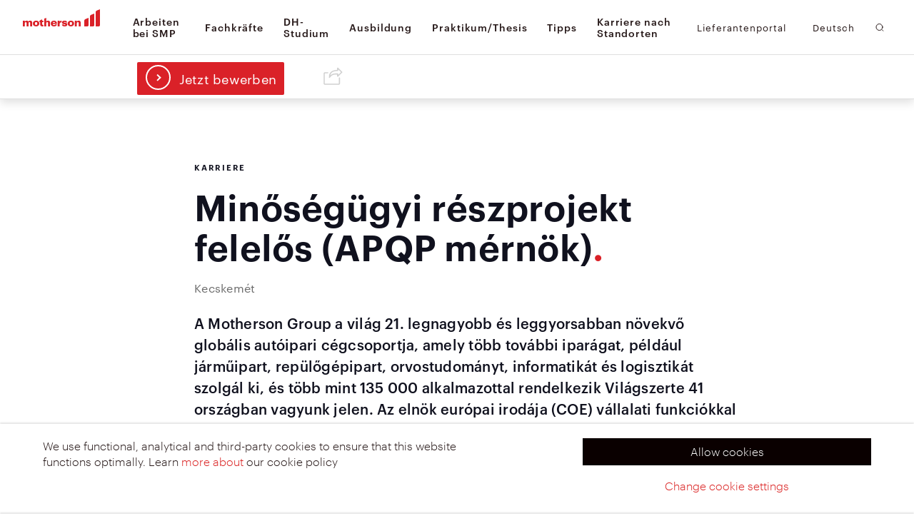

--- FILE ---
content_type: text/html; charset=UTF-8
request_url: https://www.smp-automotive.com/de/Karriere/minosegugyi-reszprojekt-felelos-apqp-mernok
body_size: 13423
content:
<!DOCTYPE html>
<!--[if lt IE 7]><html class="no-js lt-ie9 lt-ie8 lt-ie7" lang="de"> <![endif]-->
<!--[if IE 7]><html class="no-js lt-ie9 lt-ie8" lang="de"> <![endif]-->
<!--[if IE 8]><html class="no-js lt-ie9" lang="de"> <![endif]-->
<!--[if gt IE 8]><!--> <html lang="de" data-locale=""> <!--<![endif]-->
<head>

    
<title>Minőségügyi részprojekt felelős (APQP mérnök) :: SMP</title>

<meta http-equiv="content-type" content="text/html; charset=UTF-8"/>
<meta name="generator" content="concrete5"/>
<link rel="canonical" href="https://www.smp-automotive.com/de/Karriere/minosegugyi-reszprojekt-felelos-apqp-mernok">
<script type="text/javascript">
    var CCM_DISPATCHER_FILENAME = "/index.php";
    var CCM_CID = 33341;
    var CCM_EDIT_MODE = false;
    var CCM_ARRANGE_MODE = false;
    var CCM_IMAGE_PATH = "/concrete/images";
    var CCM_TOOLS_PATH = "/index.php/tools/required";
    var CCM_APPLICATION_URL = "https://www.smp-automotive.com";
    var CCM_REL = "";
    var CCM_ACTIVE_LOCALE = "de_DE";
</script>

<script type="text/javascript" src="/concrete/js/jquery.js?ccm_nocache=f5ae1b6731804a68b16fde13764cded24c16296f"></script>
 
    
    <link rel="shortcut icon" type="image/x-icon" href="/application/themes/smp/assets/images/favicon.ico"/>    
    <meta name="viewport" content="width=device-width, initial-scale=1, maximum-scale=1, user-scalable=0"/>
    
    <link href="/application/themes/smp/css/main.css?v=20" rel="stylesheet" type="text/css">

</head>

    <body class="page--career-detail">    
        <div id="wrapper-main" class="wrapper-main ccm-page">
            <a name="top"> </a>
            
            <div class="foldout">
                <div class="foldout__wrapper">
                    
                    

    
<div class="main-menu">
	    <a class="main-menu__menu-item" href="https://www.smp-automotive.com/de/Karriere/arbeiten-bei-smp">
        <span class="menu-item__label">Arbeiten bei SMP</span>
    </a>
        <a class="main-menu__menu-item" href="https://www.smp-automotive.com/de/Karriere/fachkrafte">
        <span class="menu-item__label">Fachkräfte</span>
    </a>
        <a class="main-menu__menu-item" href="https://www.smp-automotive.com/de/Karriere/dh-studium">
        <span class="menu-item__label">DH-Studium</span>
    </a>
        <a class="main-menu__menu-item" href="https://www.smp-automotive.com/de/Karriere/ausbildung">
        <span class="menu-item__label">Ausbildung</span>
    </a>
        <a class="main-menu__menu-item" href="https://www.smp-automotive.com/de/Karriere/praktikumthesis">
        <span class="menu-item__label">Praktikum/Thesis</span>
    </a>
        <a class="main-menu__menu-item" href="https://www.smp-automotive.com/de/Karriere/tipps">
        <span class="menu-item__label">Tipps</span>
    </a>
        <a class="main-menu__menu-item" href="/de/Karriere/karriere-nach-standorten?country=germany">
        <span class="menu-item__label">Karriere nach Standorten</span>
    </a>
    </div>
                    
                    <div class="foldout__footer">
                        

    
<a class="foldout__footer--link" href="https://www.smp-automotive.com/en/suppliers">Lieferantenportal</a>
                        <span class="foldout-toggle foldout__footer--link" data-foldout-content="languages"> 
                            

    Deutsch
                        </span>
                        

    
<a href="https://www.smp-automotive.com/de/Kontakt" class="foldout__footer--link">Contact</a>

                    </div>
                    
                </div>
                
                <div class="foldout__wrapper--secondary">
                    <div class="foldout-toggle foldout-toggle--full">
                        <img class="icon r180" src="/application/themes/smp/assets/images/caret.svg" /> back to menu                    </div>
                    <div class="foldout__wrapper--content">
                        
                        

    <div class="foldout-content languages">
    <div class="languages__list">
                        <a href="https://www.smp-automotive.com/de/Karriere/minosegugyi-reszprojekt-felelos-apqp-mernok/switch_language/33341/1/4897">englisch</a>
                                    </div>
</div>
                        
                        

    
<div class="foldout-content portal-links">
	    <a href="https://dataexchange.smp-automotive.com/trufusionPortal/trufusionportallogin" target="_blank">Data exchange</a>
        <a href="https://prisma.mindeservices.com/astras/astras.R6/WFE/public/SMP/de/DE/-/login" target="_blank">PriSMa</a>
        <a href="https://supplier.smp-automotive.com/" target="_blank">Supplier cockpit</a>
        <a href="https://www.smp-automotive.com/de/beschaffung" target="_blank">Beschaffung</a>
    </div>
                        
                    </div>
                </div>
            </div>
            
            <div class="cookie-msg">
                <img class="quicklink__close" src="/application/themes/smp/assets/images/close.svg" alt="close" />
                <span>Diese Webseite verwendet Cookies, um ein bestmögliches Nutzererlebnis zu ermöglichen. Weitere Informationen finden Sie unter <a href="https://www.smp-automotive.com/de/data-protection">Data Protection</a>.</span>
            </div>
            
            <header id="header" class="header">
                <div class="header__wrapper">
                
                    <div class="header__left">
                        
                        <a class="logo logo__header" href="/de">
                            <svg enable-background="new 0 0 526.44 119.38" version="1.1" viewBox="0 0 526.44 119.38" xml:space="preserve" xmlns="http://www.w3.org/2000/svg"><path class="st0" fill='white' d="m0 79.11h13.75v6.87c2.15-3.66 6.38-6.87 12.6-6.87 5.3 0 8.99 2.19 10.91 6.36 3.46-4.46 8.22-6.36 13.29-6.36 7.61 0 13.14 4.68 13.14 14.27v25.88h-13.73l-0.01-23.69c0-3.87-2-5.78-5.15-5.78-3.69 0-6.15 2.27-6.15 6.44v23.05h-13.59l-0.01-23.71c0-3.87-2-5.78-5.15-5.78-3.69 0-6.15 2.27-6.15 6.44v23.05h-13.75v-40.17z"></path><path class="st0" d="m68.4 99.72v-0.58c0-12.29 9.61-20.05 22.05-20.05 12.37 0 21.9 7.53 21.9 19.68v0.58c0 12.44-9.61 19.9-21.97 19.9-12.38 0.01-21.98-7.16-21.98-19.53zm29.96-0.22v-0.58c0-6.44-2.68-10.03-7.91-10.03-5.15 0-7.99 3.44-7.99 9.88v0.58c0 6.59 2.69 10.18 7.99 10.18 5.15 0 7.91-3.66 7.91-10.03z"></path><path class="st0" d="m132.18 104.84v-15.8h7.92v-8.92h-7.92v-9.7l-13.76 5.29v4.42h-4.84v8.92h4.84v17.05c0 9 5.07 13.17 14.14 13.17 3.23 0 5.84-0.66 7.61-1.1v-9.94c-1.23 0.44-2.38 0.66-3.92 0.66-2.62-0.02-4.07-1.26-4.07-4.05z"></path><path class="st0" d="m172.7 79.11c-6.69 0-11.07 3.21-13.22 7.17v-26.19l-13.76 5.29v53.9h13.76v-22.32c0-4.9 2.77-7.24 6.84-7.24 3.99 0 5.76 2.12 5.76 6.43l-0.01 23.13h13.76v-25.75c0.01-9.81-5.37-14.42-13.13-14.42z"></path><path class="st0" d="m190.45 99.74v-0.58c0-12.29 9.6-20.05 21.75-20.05 10.99 0 20.45 5.99 20.45 19.75v3.44h-28.28c0.39 5.05 3.46 7.98 8.38 7.98 4.53 0 6.45-1.97 6.99-4.54h12.91c-1.23 8.63-8.23 13.54-20.37 13.54-12.61 0-21.83-7.02-21.83-19.54zm28.82-4.82c-0.23-4.61-2.61-7.17-7.07-7.17-4.15 0-6.99 2.56-7.68 7.17h14.75z"></path><path class="st0" d="m237.88 79.11h13.76l-0.01 8.12c2.53-5.71 6.76-8.2 12.99-8.12v12.22c-8.38-0.22-12.99 2.27-12.99 8.41v19.54h-13.75v-40.17z"></path><path class="st0" d="m266.78 106.26h12.68c0.46 2.78 1.77 4.32 5.69 4.32 3.38 0 4.92-1.24 4.92-3.14 0-1.83-1.92-2.71-7.46-3.44-10.75-1.32-15.29-4.32-15.29-12.29 0-8.49 7.92-12.58 17.22-12.58 9.91 0 16.82 3.21 17.75 12.37h-12.45c-0.54-2.56-1.99-3.81-5.15-3.81-3 0-4.54 1.24-4.54 3 0 1.83 1.85 2.56 6.76 3.15 11.14 1.32 16.52 4.1 16.52 12.29 0 9.07-7.07 13.17-18.21 13.17-11.44-0.02-18.13-4.56-18.44-13.04z"></path><path class="st0" d="m305.93 99.74v-0.58c0-12.29 9.6-20.05 22.05-20.05 12.37 0 21.9 7.53 21.9 19.68v0.58c0 12.44-9.6 19.9-21.97 19.9-12.37 0.01-21.98-7.16-21.98-19.53zm29.97-0.22v-0.58c0-6.44-2.69-10.03-7.91-10.03-5.15 0-7.99 3.44-7.99 9.88v0.58c0 6.59 2.69 10.18 7.99 10.18 5.15 0 7.91-3.66 7.91-10.03z"></path><path class="st0" d="m354.78 79.11h13.69l0.07 7.17c2.15-3.95 6.53-7.17 13.22-7.17 7.76 0 13.14 4.6 13.14 14.41v25.75h-13.77l0.02-23.12c0-4.31-1.77-6.43-5.77-6.43-4.07 0-6.84 2.34-6.84 7.24l-0.03 22.32h-13.72v-40.17z"></path><path class="st0" d="M505.55,8.36c-5.22,2.28-8.88,7.46-8.95,13.51l0,97.51h20.89c4.95,0,8.95-4.01,8.95-8.95V0L505.55,8.36z"></path><path class="st0" d="m466.75 38.2c-5.22 2.28-8.88 7.46-8.95 13.51v67.67h20.89c4.94 0 8.95-4.01 8.95-8.95v-80.59l-20.89 8.36z"></path><path class="st0" d="m427.96 68.04c-5.22 2.28-8.88 7.46-8.95 13.5v37.83h20.89c4.94 0 8.95-4.01 8.95-8.95v-50.73l-20.89 8.35z"></path></svg>
                        </a>
                        
                        

    
<div class="header__main-menu main-menu">
	    <a class="main-menu__menu-item" href="https://www.smp-automotive.com/de/Karriere/arbeiten-bei-smp">
        <span class="menu-item__label">Arbeiten bei SMP</span>
    </a>
        <a class="main-menu__menu-item" href="https://www.smp-automotive.com/de/Karriere/fachkrafte">
        <span class="menu-item__label">Fachkräfte</span>
    </a>
        <a class="main-menu__menu-item" href="https://www.smp-automotive.com/de/Karriere/dh-studium">
        <span class="menu-item__label">DH-Studium</span>
    </a>
        <a class="main-menu__menu-item" href="https://www.smp-automotive.com/de/Karriere/ausbildung">
        <span class="menu-item__label">Ausbildung</span>
    </a>
        <a class="main-menu__menu-item" href="https://www.smp-automotive.com/de/Karriere/praktikumthesis">
        <span class="menu-item__label">Praktikum/Thesis</span>
    </a>
        <a class="main-menu__menu-item" href="https://www.smp-automotive.com/de/Karriere/tipps">
        <span class="menu-item__label">Tipps</span>
    </a>
        <a class="main-menu__menu-item" href="/de/Karriere/karriere-nach-standorten?country=germany">
        <span class="menu-item__label">Karriere nach Standorten</span>
    </a>
    </div>
                    
                    </div>
                    
                    <div class="header__right">
                        
                        <div class="foldout__menu-toggle menu-toggle foldout__control">
                            <div class="menu-toggle__bars">
                                <span class="menu-toggle__bar"></span>
                                <span class="menu-toggle__bar"></span>
                                <span class="menu-toggle__bar"></span>
                            </div>
                            <div class="menu-toggle__label menu-toggle__label--closed">Menu</div>
                            <div class="menu-toggle__label menu-toggle__label--open">Schließen</div>
                        </div>

                        <div class="header__dropdown-list header__portals header__sub-link">
                            

    
<a class="languages__button" href="https://www.smp-automotive.com/de/suppliers">Lieferantenportal</a>
                        </div>
                        
                        <div class="header__dropdown-list header__languages header__sub-link languages dropdown-list">
                            

    <a class="languages__button dropdown-list__button" href="https://www.smp-automotive.com/de/Karriere/minosegugyi-reszprojekt-felelos-apqp-mernok/switch_language/33341/341/4894">Deutsch</a>
<div class="languages__list dropdown-list__list">
            <a href="https://www.smp-automotive.com/de/Karriere/minosegugyi-reszprojekt-felelos-apqp-mernok/switch_language/33341/1/4894">englisch</a>
                </div>
                        </div>
                        
                        <div class="search header__search header__sub-link">
                            <svg class="search__icon" width="12px" height="12px" viewBox="0 0 12 12" version="1.1" xmlns="http://www.w3.org/2000/svg" xmlns:xlink="http://www.w3.org/1999/xlink">
                                <g id="search" stroke="none" stroke-width="1" fill="none" fill-rule="evenodd">
                                    <g transform="translate(-1362.000000, -36.000000)" stroke="#FFFFFF">
                                        <g transform="translate(31.000000, -73.000000)">
                                            <g transform="translate(0.000000, 96.000000)">
                                                <g transform="translate(1332.000000, 14.000000)">
                                                    <circle class="Oval" stroke-linecap="square" cx="4.5" cy="4.5" r="4.5"></circle>
                                                    <path d="M8,8 L10.0615528,10.0615528" class="Line"></path>
                                                </g>
                                            </g>
                                        </g>
                                    </g>
                                </g>
                            </svg>
                        </div>
                        
                    </div>
                
                </div>
                
                                
                                    <!-- Only show this on the career-detail page -->
                    <div class="header--secondary header--career-detail smp-form ">
        
                        <!--<div class="header--secondary__top"></div>-->

                        <a href="https://www.smp-kecskemet.hu/index.php?page=carreer&applytoposition=minosegugyi_reszprojekt_vezeto112#positions" class="apply-button secondary-header__toggle">
                            <span class="apply-button__icon">
                                <svg class="dir-icon--svg dir-icon--white" width="37" height="37" viewBox="0 0 37 37" xmlns="http://www.w3.org/2000/svg" xmlns:xlink="http://www.w3.org/1999/xlink">
                                  <g fill="none" fill-rule="evenodd" stroke="#DA2128" transform='translate(2 1)'>
                                    <circle class="dir-icon__circle-mask" cx="16.5" cy="16.5" r="16.5" stroke-width="2"/>
                                    <g class="dir-icon__arrows dir-icon__arrows-wrapper" transform='translate(0.5 0)'>
                                        <path class="dir-icon__arrow dir-icon__arrow--top" stroke-linecap="square" stroke-width="2" d="M14.5,15 L19.5,15" transform="rotate(45 17 15)"/>
                                        <path class="dir-icon__arrow dir-icon__arrow--bottom" stroke-linecap="square" stroke-width="2" d="M15.2299957,20.3145755 L18.7599945,16.7790416"/>
                                    </g>
                                  </g>
                                </svg>
                            </span>
                            <span class="apply-button__label">Jetzt bewerben</span>
                        </a>
                            
                        <div class="share-button share-button--inline share-button--down">
    <div class="share-button__share-icon">
        <svg width="27px" height="25px" viewBox="0 0 27 25" version="1.1" xmlns="http://www.w3.org/2000/svg" xmlns:xlink="http://www.w3.org/1999/xlink">
            <g id="" stroke="none" stroke-width="1" fill="none" fill-rule="evenodd">
                <g class="share-button" transform="translate(-351.000000, -21.000000)" fill="#D1D1D1">
                    <g class="social-icon">
                        <g transform="translate(351.038168, 20.935484)">
                            <path d="M8.38453742,15.2663492 C8.30975769,15.2663492 8.23333445,15.2558841 8.15937648,15.2357589 C7.80602171,15.1367431 7.56278215,14.8203754 7.56278215,14.4613423 C7.56278215,7.6558141 11.3288866,4.2305098 19.0673559,4.0083279 L19.0673559,1.58123215 C19.0673559,1.25600937 19.2670424,0.962181853 19.5743789,0.837405786 C19.8825371,0.713434726 20.2350702,0.781860311 20.4700922,1.01209228 L26.222379,6.64714047 C26.5436854,6.96189816 26.5436854,7.47066251 26.222379,7.78542021 L20.4700922,13.4204684 C20.2350702,13.6507004 19.8817154,13.719931 19.5743789,13.5951549 C19.2670424,13.4711838 19.0673559,13.1765513 19.0673559,12.8513285 L19.0673559,10.4427479 C14.4080035,10.4886333 11.7159333,10.7341604 9.0830294,14.8855809 C8.93018292,15.127083 8.66311246,15.2663492 8.38453742,15.2663492 Z M20.7108665,3.52451877 L20.7108665,4.80125969 C20.7108665,5.24562349 20.3435419,5.60626657 19.8891112,5.60626657 C13.6922547,5.60626657 10.3756504,7.527818 9.46678911,11.7605442 C12.3191017,8.88103458 15.6135185,8.85768938 19.8825371,8.82629411 C20.087976,8.80938896 20.3123152,8.90920982 20.4676269,9.06055111 C20.6237604,9.2110874 20.7108665,9.41636415 20.7108665,9.63130099 L20.7108665,10.9080419 L24.4794361,7.21628034 L20.7108665,3.52451877 Z" id="Shape"></path>
                            <path d="M21.1217441,24.9264318 L2.22137291,24.9264318 C1.08899414,24.9264318 0.166984733,24.0240191 0.166984733,22.9139146 L0.166984733,9.22879755 C0.166984733,8.11949806 1.08899414,7.21628034 2.22137291,7.21628034 L5.91927162,7.21628034 C6.37288052,7.21628034 6.74102688,7.57692342 6.74102688,8.02128722 C6.74102688,8.46565102 6.37288052,8.82629411 5.91927162,8.82629411 L2.22137291,8.82629411 C1.99456845,8.82629411 1.81049527,9.00661565 1.81049527,9.22879755 L1.81049527,22.9139146 C1.81049527,23.1352915 1.99456845,23.316418 2.22137291,23.316418 L21.1217441,23.316418 C21.3477268,23.316418 21.5326217,23.1352915 21.5326217,22.9139146 L21.5326217,15.2663492 C21.5326217,14.8211804 21.8999463,14.4613423 22.354377,14.4613423 C22.8088077,14.4613423 23.1761323,14.8211804 23.1761323,15.2663492 L23.1761323,22.9139146 C23.1761323,24.0240191 22.2549446,24.9264318 21.1217441,24.9264318 Z" id="Shape"></path>
                        </g>
                    </g>
                </g>
            </g>
        </svg>
    </div>
    <!--<a href="http://www.twitter.com/share?url=https://www.smp-automotive.com/de/Karriere/minosegugyi-reszprojekt-felelos-apqp-mernok" target="_blank" title="Über Twitter teilen" class="share-service share-button__twitter">-->
    <!--    <svg width="16px" height="14px" viewBox="0 0 16 14" version="1.1" xmlns="http://www.w3.org/2000/svg" xmlns:xlink="http://www.w3.org/1999/xlink">-->
    <!--        <g class="twitter-icon" stroke="none" stroke-width="1" fill="none" fill-rule="evenodd">-->
    <!--            <g transform="translate(-521.000000, -2850.000000)" fill="#7AE7EB">-->
    <!--                <g transform="translate(82.000000, 2426.000000)">-->
    <!--                    <g transform="translate(161.000000, 142.000000)">-->
    <!--                        <path d="M292.108405,284.133568 C292.786263,283.712248 293.306019,283.044876 293.551126,282.248748 C292.917095,282.639396 292.215214,282.922861 291.467557,283.075885 C290.869237,282.413906 290.016396,282 289.072654,282 C287.260812,282 285.791795,283.525181 285.791795,285.406631 C285.791795,285.673243 285.820689,285.933114 285.876852,286.182873 C283.149837,286.040635 280.731884,284.684656 279.113531,282.623555 C278.83109,283.126443 278.669417,283.711574 278.669417,284.336476 C278.669417,285.518197 279.248583,286.56105 280.129019,287.171797 C279.591408,287.153933 279.085287,287.000572 278.642796,286.74542 C278.642472,286.759576 278.642472,286.77407 278.642472,286.788563 C278.642472,288.438793 279.773534,289.815332 281.27469,290.128794 C280.999392,290.206317 280.709484,290.248112 280.410162,290.248112 C280.198493,290.248112 279.992993,290.226878 279.792688,290.186768 C280.210505,291.54005 281.422079,292.525267 282.857657,292.552569 C281.734712,293.466329 280.320235,294.011013 278.782718,294.011013 C278.518133,294.011013 278.256794,293.994834 278,293.96315 C279.45246,294.930166 281.176972,295.493725 283.029719,295.493725 C289.065187,295.493725 292.365199,290.303053 292.365199,285.801325 C292.365199,285.653694 292.362278,285.5064 292.356109,285.360117 C292.996958,284.880823 293.553399,284.280525 293.992967,283.597311 C293.405036,283.868642 292.772304,284.051664 292.108405,284.133568 Z" id="Shape"></path>-->
    <!--                    </g>-->
    <!--                </g>-->
    <!--            </g>-->
    <!--        </g>-->
    <!--    </svg>-->
    <!--</a>-->
    <a href="https://www.linkedin.com/shareArticle?mini=true&url=https://www.smp-automotive.com/de/Karriere/minosegugyi-reszprojekt-felelos-apqp-mernok" target="_blank" title="Über LinkedIn teilen" class="share-service share-button__linkedin">
        <svg width="50" height="50" viewBox="0 0 47 47" xmlns="http://www.w3.org/2000/svg" xmlns:xlink="http://www.w3.org/1999/xlink">
          <g fill="none" fill-rule="evenodd">
            <path fill="#1D75BB" d="M32.8461173,30.9805243 L29.3571942,30.9805243 L29.3571942,25.464767 C29.3571942,24.148835 29.3333288,22.4570874 27.5430981,22.4570874 C25.7260596,22.4570874 25.4478481,23.8900388 25.4478481,25.369534 L25.4478481,30.9805243 L21.9590885,30.9805243 L21.9590885,19.6382233 L25.3084154,19.6382233 L25.3084154,21.1880291 L25.3548385,21.1880291 C25.8207038,20.2962718 26.9595404,19.3559903 28.6580692,19.3559903 C32.1934154,19.3559903 32.8461173,21.7051262 32.8461173,24.7590194 L32.8461173,30.9805243 Z M18.0245692,18.0877573 C16.905675,18.0877573 15.9999346,17.1717379 15.9999346,16.043301 C15.9999346,14.9158544 16.905675,14 18.0245692,14 C19.1408481,14 20.0478962,14.9158544 20.0478962,16.043301 C20.0478962,17.1717379 19.1408481,18.0877573 18.0245692,18.0877573 L18.0245692,18.0877573 Z M16.2783096,30.9805243 L19.7695212,30.9805243 L19.7695212,19.6382233 L16.2783096,19.6382233 L16.2783096,30.9805243 Z"/>
          </g>
        </svg>
    </a>
    <a href="https://www.facebook.com/sharer/sharer.php?u=https://www.smp-automotive.com/de/Karriere/minosegugyi-reszprojekt-felelos-apqp-mernok" target="_blank" title="Über Facebook teilen" class="share-service share-button__facebook">
        <svg width="8px" height="17px" viewBox="0 0 8 17" version="1.1" xmlns="http://www.w3.org/2000/svg" xmlns:xlink="http://www.w3.org/1999/xlink">
            <g class="facebook-icon" stroke="none" stroke-width="1" fill="none" fill-rule="evenodd">
                <g transform="translate(-464.000000, -2827.000000)" fill="#29319B">
                    <g transform="translate(82.000000, 2426.000000)">
                        <g transform="translate(161.000000, 142.000000)">
                            <path d="M228.284587,264.412823 L225.803713,264.412823 L225.803713,262.677869 C225.803713,262.026309 226.2087,261.874405 226.493944,261.874405 L228.244672,261.874405 L228.244672,259.010035 L225.833568,259 C223.157014,259 222.54791,261.13634 222.54791,262.503474 L222.54791,264.412823 L221,264.412823 L221,267.364392 L222.54791,267.364392 L222.54791,275.716327 L225.803713,275.716327 L225.803713,267.364392 L228.000641,267.364392 L228.284587,264.412823 L228.284587,264.412823 Z" id="Shape"></path>
                        </g>
                    </g>
                </g>
            </g>
        </svg>
    </a>
    <a href="https://www.xing.com/app/user?op=share&url=https://www.smp-automotive.com/de/Karriere/minosegugyi-reszprojekt-felelos-apqp-mernok" target="_blank" title="Über Xing teilen" class="share-service share-button__xing">
        <svg xmlns="http://www.w3.org/2000/svg" width="22" height="22" viewBox="426.896 102.499 170.207 200">
            <path d="M442.394 142c-1.736 0-3.197.61-3.934 1.803-.76 1.231-.645 2.818.166 4.424l19.503 33.761c.033.064.033.105 0 .164l-30.648 54.084c-.799 1.592-.76 3.191 0 4.425.736 1.187 2.033 1.966 3.771 1.966h28.844c4.312 0 6.393-2.91 7.867-5.57 0 0 29.973-53.01 31.14-55.068-.118-.19-19.83-34.58-19.83-34.58-1.439-2.557-3.606-5.41-8.03-5.41h-28.849z" fill="#005a5f"/>
            <path d="M563.574 102.501c-4.309 0-6.176 2.714-7.723 5.494 0 0-62.14 110.2-64.188 113.818.105.196 40.984 75.191 40.984 75.191 1.432 2.558 3.641 5.494 8.06 5.494h28.81c1.738 0 3.096-.654 3.828-1.843.77-1.23.748-2.857-.059-4.458l-40.664-74.295a.167.167 0 0 1 0-.189l63.863-112.92c.803-1.594.82-3.22.061-4.452-.736-1.188-2.098-1.843-3.836-1.843h-29.139v.002h.003z" fill="#d4d600"/>
        </svg>
    </a>
    <a href="mailto:?&subject=Min%C5%91s%C3%A9g%C3%BCgyi+r%C3%A9szprojekt+felel%C5%91s+%28APQP+m%C3%A9rn%C3%B6k%29&body=Hello%2C%0D%0A%0D%0AI+came+across+something+interesting+on+the+website+of+SMP+Automotive%3A+https%3A%2F%2Fwww.smp-automotive.com%2Fde%2FKarriere%2Fminosegugyi-reszprojekt-felelos-apqp-mernok" target="_blank" title="Per E-Mail versenden" class="share-service share-button__email">
        <svg width="19px" height="13px" viewBox="0 0 19 13" version="1.1" xmlns="http://www.w3.org/2000/svg" xmlns:xlink="http://www.w3.org/1999/xlink">
            <path style="fill:#DA2128 ;" d="M16.6,0.4H2.4c-0.9,0-1.7,0.8-1.7,1.7v8.8c0,0.9,0.8,1.7,1.7,1.7h14.1c0.9,0,1.7-0.8,1.7-1.7V2.1
            C18.3,1.2,17.5,0.4,16.6,0.4z M12.6,6.4L17.3,2c0,0,0,0.1,0,0.1v8.8c0,0,0,0,0,0L12.6,6.4z M16.6,1.3c0,0,0.1,0,0.1,0L9.5,8L2.2,1.4
            c0.1,0,0.1,0,0.2,0H16.6z M1.7,10.9C1.7,10.9,1.6,10.9,1.7,10.9l0-8.8c0,0,0,0,0,0l4.7,4.3L1.7,10.9z M2.4,11.7c-0.1,0-0.1,0-0.2,0
            L7.1,7l2.5,2.3L12,7l4.8,4.6c-0.1,0-0.1,0-0.2,0H2.4z"/>
        </svg>
    </a>
</div>                        
                        <div class="secondary-header__close">
                           <img src="/application/themes/smp/assets/images/close-round.svg" alt="Close"> <span>Schließen</span>
                        </div>
                        
                                                
                    </div>
                                
            </header>




    <main id="main" class="main">
        <div id="dynamic-page-helper" class="page--career-detail"></div>
        
                
        <section class="content-section content-section--inter content-section--bg-color">
            <div class="content-section__background-element"></div>
            <div class="content-section__text-excerpt">
                <div class="text-excerpt text-excerpt--wide career__details">
                                
                                        
                                        
                    <small>Karriere</small>
                    <h1>Minőségügyi részprojekt felelős (APQP mérnök)</h1>
                    <div class="career__details-short ">Kecskemét</div>
                    

    <p>A Motherson Group a világ 21. legnagyobb és leggyorsabban növekvő globális autóipari cégcsoportja, amely több további iparágat, például járműipart, repülőgépipart, orvostudományt, informatikát és logisztikát szolgál ki, és több mint 135 000 alkalmazottal rendelkezik Világszerte 41 országban vagyunk jelen. Az elnök európai irodája (COE) vállalati funkciókkal és szolgáltatásokkal támogatja és koordinálja működési egységeinket, K + F központjainkat és képviseleteinket Európa szerte. Gyors növekedésünk miatt folyamatosan keresünk tehetséges új kollégákat, hogy részeseivé váljanak csapatunknak.</p>
                    
                </div> 
            </div>
        </section>
        
        <section class="content-section content-section--inter content-section--no-padding content-section--bg-color margin-offset">
            <div class="content-section__background-element content-section__background-element--bg-color"></div>
            
            <div class="career-info">
                <div class="content-layout">
                    

        <div class="content-layout-col content-layout-col--half"><h4>Feladatok:</h4><ul>
<li>Induló projekteknél a projekt budget és időterv elkészítése</li>
<li>Folyamatos, napi szintű kapcsolattartás a társosztályokkal (sales, beszerzés, logisztika, fejlesztés, ipari mérnökség) és a projektmenedzsmenttel</li>
<li>Minőségügyi tervezés és bemintázás vállalat belső szabályozásának, valamint a vevői elvárásoknak megfelelően</li>
<li>Intézkedési határidők nyomon követése</li>
<li>Teljes minőségügyi dokumentáció készítése (minőségügyi ellenőrző dokumentációk, jegyzetek)</li>
<li>Belső és vevői auditok támogatása, előkészítése</li>
<li>A projekt- és előszéria fázisban jelentkező hibák analízise, megoldási javaslatok kidolgozása, valamint a vevői panaszok kezelése</li>
<li>Szériagyártás során a projektet érintő reklamációkkal kapcsolatban az analízis csapat támogatása a korábban megszerzett lessons learnt felhasználva</li>
<li>Specifikációk és vizsgálati tervek alapján variálható és attributív felügyelet</li>
<li>A folyamatoptimalizáláshoz elemzések, dokumentációk készítése</li>
<li>Részvétel a változásmenedzsment folyamatban</li>
<li>Megbízható és pontos munkavégzés</li>
</ul></div>
    


        <div class="content-layout-col content-layout-col--half"><h4>Elvárások:</h4><ul>
<li>Releváns képzettség</li>
<li>Minőségbiztositási területen megszerzett tapasztalat</li>
<li>Műszaki rajz olvasási készség</li>
<li>Számítógépes alapismeretek</li>
<li>Német és/vagy angol nyelvtudás</li>
<li>Projektmunkában szerzett jártasság</li>
<li>Kiváló problémamegoldó képesség</li>
<li>Core Tools alapismeretek</li>
<li>Statisztikai alapismeretek</li>
<li>Utazási hajlandóság</li>
<li>Folyékony magyar nyelvtudás szóban és írásban</li>
</ul></div>
    
                </div>
            </div>
            
        </section>
        
        <section class="content-section content-section--inter content-section--no-padding content-section--bg-color margin-offset">
            <div class="content-section__background-element content-section__background-element--bg-color"></div>
            <div class="content-section__text-excerpt">
                <div class="text-excerpt career-offer">
                    

    <h4>Amit kínálunk:</h4><ul>
<li>Jelenléti bónusz
<ol start="13">
<li>havi juttatás
Hűségprémium
Bejárási támogatás, ingyenes céges buszjáratok a környező településkről
Lakhatási támogatás
Kedvezményes árú menü
Céges rendezvények</li>
</ol></li>
</ul>
                </div> 
            </div>
        </section>
        
        <section class="content-section content-section--inter content-section--bg-color">
        <div class="content-section__background-element content-section__background-element--bg-image" style="background-image: url(https://www.smp-automotive.com/application/files/6214/9200/7327/DJI_0005_top.jpg);"></div>
        
    <div class="content-section__text-excerpt content-section__text-excerpt--white-text ">
        <div class="text-excerpt" data-bottom-top="top: 4em" data-top-bottom="top: -4em;">
            <h4>SMP IN Kecskem&eacute;t&nbsp;</h4>

<h1><b>Industrie, Kultur und Natur im Herzen Ungarns</b></h1>

<p>Kecskem&eacute;t&nbsp;vereint die Sch&ouml;nheit und Werte der Gro&szlig;en Ungarischen Tiefebene &ndash; eine Stunde s&uuml;dlich von Budapest im Herzen Ungarns. Die Stadt verf&uuml;gt &uuml;ber eine mehr als 600-j&auml;hrige Geschichte und hat sich zu einem wirtschaftlichen, administrativen, schulischen und kulturellen Zentrum der Region entwickelt.</p>
                        
            <span class="link__wrapper">
                <a href="https://www.smp-automotive.com/de/global/kecskemet" class="link link--highlight">
                    <span class="link__icon"> 
                        <div class="read-more__bars">
                            <span class="read-more__bar"></span>
                            <span class="read-more__bar"></span>
                            <span class="read-more__bar"></span>
                        </div>
                    </span>
                    <span class="link__label link__label--highlight">Kecskemét erkunden</span>
                </a>
            </span>
                    </div>
    </div>
</section>        
        <section class="content-section content-section--inter content-section--no-padding content-section--bg-color margin-offset">
            <div class="content-section__background-element content-section__background-element--bg-color"></div>
            <div class="content-section__text-excerpt content-section__text-excerpt--center">
                <div class="text-excerpt text-excerpt--intro">
                    <h1>Weitere Stellenanzeigen, die Sie interessieren könnten</h1>
                </div> 
            </div>
        </section>
        
                
        
            </main>


    <footer class="footer">
        
                
        <div class="footer__breadcrumbs breadcrumbs">
            

    <a href="https://www.smp-automotive.com/de" class="breadcrumb">German</a><span class="breadcrumb breadcrumb__seperator"> › </span><a href="https://www.smp-automotive.com/de/Karriere" class="breadcrumb">Karriere</a><span class="breadcrumb breadcrumb__seperator"> › </span><a href="https://www.smp-automotive.com/de/Karriere/minosegugyi-reszprojekt-felelos-apqp-mernok" class="breadcrumb">Minős&eacute;g&uuml;gyi r&eacute;szprojekt felelős (APQP m&eacute;rn&ouml;k)</a>
        </div>
                <div class="footer-menu clearfix">
            

    
<div class="footer-menu__links">
    <span class="footer-menu__link-block">
            <a href="https://www.smp-automotive.com/de/Unternehmen" class="footer-menu__link">Unternehmen</a>
            <a href="https://www.smp-automotive.com/de/Produkte" class="footer-menu__link">Produkte</a>
            <a href="https://www.smp-automotive.com/de/expertise" class="footer-menu__link">Expertise</a>
            </span><span class="footer-menu__link-block">
                <a href="https://www.smp-automotive.com/de/global" class="footer-menu__link">Standorte</a>
            <a href="https://www.smp-automotive.com/de/Karriere" class="footer-menu__link">Karriere</a>
            <a href="https://www.smp-automotive.com/de/Kontakt" class="footer-menu__link">Kontakt</a>
        </span>
</div>
            
            <a class="icon icon--linkedin footer-link__linkedin" href="https://de.linkedin.com/company/samvardhana-motherson-peguform" target="_blank">
                <img src="/application/themes/smp/assets/images/icon-linkedin.svg" alt="LinkedIn">
            </a>
             
            <a href="#top" class="icon icon-dir--dark to-top smooth-scroll"> 
                <svg class="icon r180" width="10px" height="7px" viewBox="0 0 10 7" version="1.1" xmlns="http://www.w3.org/2000/svg" xmlns:xlink="http://www.w3.org/1999/xlink">
                    <g id="Symbols" stroke="none" stroke-width="1" fill="none" fill-rule="evenodd" stroke-linecap="square">
                        <g id="Footer" transform="translate(-499.000000, -428.000000)" stroke="#FFFFFF" stroke-width="2">
                            <g id="Group-3">
                                <g transform="translate(500.000000, 429.000000)">
                                    <path d="M0.5,0.5 L4.03553391,4.03553391" id="Line"></path>
                                    <path d="M7.5,0.5 L3.96446609,4.03553391" id="Line"></path>
                                </g>
                            </g>
                        </g>
                    </g>
                </svg>
                <span>nach oben</span>
            </a>
            
            
        </div>
        <div class="footer-bottom">
            <div class="footer-bottom__links">
                

        <a href="https://www.smp-automotive.com/de/legal">Legal statement</a>
    <a href="https://www.smp-automotive.com/de/imprint">Impressum</a>
    <a href="https://www.smp-automotive.com/de/data-protection">Datenschutz</a>

                <a href="https://www.smp-automotive.com/download_file/51473/0" target="_blank">Aviso de privacidade</a>
                <a href="#">&copy; 2026 SMP Deutschland GmbH</a> 
                <a class="logo logo__footer logo--long" href="/"><img src="/application/themes/smp/assets/images/smp-footer-logo.svg" alt="SMP" /></a>
            </div>
        </div>
    </footer>
    

</div> <!-- .wrapper-->


<div id="page-transitioner">
        <div class="page-transitioner-layer--bg"></div>
        <div class="page-transitioner-layer"></div>
        <!--<div class="page-transitioner-layer"></div>-->
        <!--<div class="page-transitioner-layer"></div>-->
        <!--<div class="page-transitioner-layer"></div>-->
        <!--<div class="page-transitioner-layer"></div>-->
        <!--<div class="page-transitioner-layer"></div>    -->
        <!--<div class="page-transitioner-loading-wrap">-->
        <!--        <div class="page-transitioner-loading"></div>-->
        <!--</div>-->
</div>



    
<div id="site-search" class="smp-form">
    <div class="search-toggle">
        <img src="/application/themes/smp/assets/images/close-round.svg" alt="Close"> <span>Schließen</span>
    </div>
    <form id="searchform" action="https://www.smp-automotive.com/de/suchen" method="get">
        <input name="search_paths[]" type="hidden" value="">
        <input name="query" type="text" id="s" class="s" placeholder="suchen">
        <input name="submit-form" type="submit" id="searchsubmit" value="">
        <a href="#" class="search-btn__wrapper" onclick="document.getElementById('searchform').submit();">
            <span class="icon icon--hover-pulse icon--dir dir-icon "> 
                <svg class="dir-icon--svg" width="37" height="37" viewBox="0 0 37 37" xmlns="http://www.w3.org/2000/svg" xmlns:xlink="http://www.w3.org/1999/xlink">
                  <g fill="none" fill-rule="evenodd" stroke="#DA2128" transform='translate(2 1)'>
                    <circle class="dir-icon__circle-mask" cx="16.5" cy="16.5" r="16.5" stroke-width="2"/>
                    <g class="dir-icon__arrows dir-icon__arrows-wrapper" transform='translate(0.5 0)'>
                        <path class="dir-icon__arrow dir-icon__arrow--top" stroke-linecap="square" stroke-width="2" d="M14.5,15 L19.5,15" transform="rotate(45 17 15)"/>
                        <path class="dir-icon__arrow dir-icon__arrow--bottom" stroke-linecap="square" stroke-width="2" d="M15.2299957,20.3145755 L18.7599945,16.7790416"/>
                    </g>
                  </g>
                </svg>
            </span>
            <span class="link__label">find</span>
        </a>
    </form> 
</div>


<div class="page-transitioner-loading-wrap">
        <div class="page-transitioner-loading"></div>
</div>


<style>
.cookie-bar, .cookie-bar button{ font-family: 'Graphik-Light-Web'; }
.cookie-bar button { cursor: pointer;}
.cookie-bar{ width:100%;padding:20px;position:fixed;bottom:0;left:0;z-index:1000;background-color:#fff;box-shadow:0 -2px 2px rgba(10,0,0,.1);transition:opacity .2s,transform .2s}
.cookie-bar--disappear{opacity:0;transform:translateY(100%)}
.cookie-bar.is-hidden{display:none;}
.cookie-bar:after{content:"";display:table;clear:right}
.cookie-bar :link,
.cookie-bar :visited{text-decoration:none}
.cookie-bar :link:focus,
.cookie-bar :link:hover,
.cookie-bar :visited:focus,
.cookie-bar :visited:hover{text-decoration:underline}
.cookie-bar__text{margin:0 0 .5em;padding-right:20px}
.cookie-bar__setting-btn,
.cookie-bar__text{font-size:1rem;line-height:1.375rem;font-weight:300}
.cookie-bar__setting-btn{min-width:200px;margin:0;padding:.5em;border:0;background-color:transparent;text-align:center;color:#da2020}
.cookie-bar__setting-btn:focus,
.cookie-bar__setting-btn:hover{text-decoration:underline}
.cookie-bar__cta{display:inline-block;min-width:200px;padding:.5em;background-color:#0a0000;color:#fff;text-align:center;font-size:1rem;line-height:1.375rem}
.cookie-bar__btn{float:right}
.cookie-bar__read-more{color:#da2020}
.cookie-bar__panel{width:100%;min-height:100px;position:absolute;bottom:0;left:0;transform:translateY(100%);background-color:#fff;box-shadow:0 -2px 2px rgba(10,0,0,.1);transition:transform .2s}
.cookie-bar__panel--is-shown{transform:translateY(0)}
.cookie-bar-submit{border:0;padding:.45em .5em .3em;margin:0;background-color:#0a0000;color:#fff;text-align:center;font-size:1rem;line-height:1.375rem}
.cookie-bar-submit__icon{display:inline-block;vertical-align:middle}
.cookie-bar-submit__icon *{fill:#fff}:focus>
.cookie-bar-submit__text,:hover>
.cookie-bar-submit__text{text-decoration:underline}
.cookie-bar-panel{padding:20px}
.cookie-bar-panel__title{margin-top:0;margin-bottom:20px;font-size:1.625rem;line-height:1.875rem;font-weight:300}
.cookie-bar-panel__close{float:right}
.cookie-bar-panel__read-more{display:inline-block;margin-bottom:20px}
.cookie-bar-panel__channel:last-of-type{border-bottom:1px solid #8a888a;margin-bottom:20px}
.cookie-bar-panel__text{font-size:1rem;line-height:1.375rem;font-weight:300}
.cookie-bar-panel-close{border:0;padding:0;margin:0;background-color:transparent}
.cookie-bar-channel{border:0;padding:0 0 10px;margin:0}
.cookie-bar-channel:after{content:"";display:table;clear:left}
.cookie-bar-channel__name{font-family:"Graphik-Regular-Web", sans-serif;width:100%;margin:0;padding:5px 0 0 100px;border-top:1px solid #8a888a;font-size:1rem;line-height:1.375rem;font-weight:400}
.cookie-bar-channel__text{max-width:600px;font-size:1rem;line-height:1.375rem;font-weight:300}
.cookie-bar-channel__options{width:100px;height:50px;float:left}
.cookie-bar-channel-option{display:-ms-inline-flexbox;display:inline-flex;width:40px;height:40px;border-radius:50%;border:1px solid #8a888a;-ms-flex-align:center;align-items:center;-ms-flex-pack:center;justify-content:center;cursor:pointer}
.cookie-bar-channel-option:hover,:focus+.cookie-bar-channel-option{border-color:#0a0000}
.cookie-bar-channel-option--true{background:no-repeat url(/application/themes/smp/assets/images/cookie-check.svg) 50%}
.cookie-bar-channel-option--false{background:no-repeat url(/application/themes/smp/assets/images/cookie-close.svg) 50%}
:checked+.cookie-bar-channel-option--true{background:no-repeat #21d921 url(/application/themes/smp/assets/images/cookie-check.svg) 11px 11px;cursor:default;border:0}
:checked+.cookie-bar-channel-option--false{background:no-repeat #da2020 url(/application/themes/smp/assets/images/cookie-close.svg) 11px 11px;cursor:default;border:0}
@media screen and (min-width:768px){.cookie-bar{display:-ms-flexbox;display:flex;padding-bottom:10px}
.cookie-bar__half:first-child{max-width:600px;margin-right:auto}
.cookie-bar__setting-btn{width:100%}.cookie-bar__cta{margin-bottom:10px;width:100%}}
@media screen and (min-width:1200px){.cookie-bar,.cookie-bar__panel{padding:20px calc(50% - 600px + 20px)}
.cookie-bar-panel__close{position:absolute;right:20px}}

.is-visually-hidden {
    position: absolute;
    overflow: hidden;
    clip: rect(0 0 0 0);
    height: 1px;
    width: 1px;
    margin: -1px;
    padding: 0;
    border: 0;
}
</style>


<div class="cookie-bar js-cookie-bar is-hidden" data-clicker-selector=".cookie-bar__cta" data-dissapear-class="cookie-bar--disappear">

        <div class="cookie-bar__half">
            <p class="cookie-bar__text cms-text">
                We use functional, analytical and third-party cookies to ensure that this website functions optimally.
                            Learn <a class="cookie-bar__read-more" href="/en/data-protection">more about</a> our cookie policy
                        </p>
        </div>
        <div class="cookie-bar__half">
            <a class="cookie-bar__cta" href="/cookie-consent?channels=all&referer=https%3A%2F%2Fwww.smp-automotive.com%2Fde%2FKarriere%2Fminosegugyi-reszprojekt-felelos-apqp-mernok">Allow cookies</a>
            <button class="cookie-bar__setting-btn js-cookie-bar-settings-clicker" data-target="cookie-consent-panel">Change cookie settings</button>
        </div>
        <div class="cookie-bar__panel cookie-bar-panel" id="cookie-consent-panel" data-is-shown-class="cookie-bar__panel--is-shown" data-close-btn-selector=".cookie-bar-panel-close">
            <form method="get" action="/cookie-consent">
            <input type="hidden" name="referer" value="https://www.smp-automotive.com/de/Karriere/minosegugyi-reszprojekt-felelos-apqp-mernok" />
    <button class="cookie-bar-panel__close cookie-bar-panel-close" type="button">
        <span class="cookie-bar-panel-close__icon"><svg height="32" viewBox="0 0 32 32" width="32" xmlns="http://www.w3.org/2000/svg"><path d="m16 16-14-14 14 14 14-14zm0 0-14 14 14-14 14 14z" fill="none" stroke="#0a0000" stroke-linecap="square" stroke-width="2"/></svg></span>
        <span class="is-visually-hidden">close</span>
    </button>

    <h3 class="cookie-bar-panel__title">Cookies on this website</h3>

    <p class="cookie-bar-panel__text">
        We place functional cookies in order for this website to function properly and analytical cookies with which we can measure the use of the website. These cookies do not use personal data. Give your consent below for cookies that do process personal data.
    </p>

    <a class="cookie-bar-panel__read-more link link--goto" href="/en/data-protection">Learn more about our cookie policy</a>
    <fieldset class="cookie-bar-panel__channel cookie-bar-channel">
        <legend class="cookie-bar-channel__name">I want video</legend>
        <div class="cookie-bar-channel__options">
            <input class="is-visually-hidden" type="radio" name="channels[video]" value="true" id="frmInputCookieBarvideoTrue" >
            <label class="cookie-bar-channel-option cookie-bar-channel-option--true" for="frmInputCookieBarvideoTrue">
                <span class="is-visually-hidden">Yes</span>
            </label>
            <input class="is-visually-hidden" type="radio" name="channels[video]" value="false" id="frmInputCookieBarvideoFalse"  checked >
            <label class="cookie-bar-channel-option cookie-bar-channel-option--false" for="frmInputCookieBarvideoFalse">
                <span class="is-visually-hidden">No</span>
            </label>
        </div>
        <div class="cookie-bar-channel__text">
            This allows you to watch videos on this website and allows the placement of cookies by video platforms, these platforms can follow you and use your internet behavior for other purposes.
        </div>
    </fieldset>
    <fieldset class="cookie-bar-panel__channel cookie-bar-channel">
        <legend class="cookie-bar-channel__name">I want Google Maps</legend>
        <div class="cookie-bar-channel__options">
            <input class="is-visually-hidden" type="radio" name="channels[maps]" value="true" id="frmInputCookieBarmapsTrue" >
            <label class="cookie-bar-channel-option cookie-bar-channel-option--true" for="frmInputCookieBarmapsTrue">
                <span class="is-visually-hidden">Yes</span>
            </label>
            <input class="is-visually-hidden" type="radio" name="channels[maps]" value="false" id="frmInputCookieBarmapsFalse"  checked >
            <label class="cookie-bar-channel-option cookie-bar-channel-option--false" for="frmInputCookieBarmapsFalse">
                <span class="is-visually-hidden">No</span>
            </label>
        </div>
        <div class="cookie-bar-channel__text">
            This allows you to use Google Maps on this website and allows the placement of cookies by Google Maps, this platform can follow you and use your internet behavior for other purposes.
        </div>
    </fieldset>
    <fieldset class="cookie-bar-panel__channel cookie-bar-channel">
        <legend class="cookie-bar-channel__name">I allow Google Analytics</legend>
        <div class="cookie-bar-channel__options">
            <input class="is-visually-hidden" type="radio" name="channels[analytics]" value="true" id="frmInputCookieBaranalyticsTrue" >
            <label class="cookie-bar-channel-option cookie-bar-channel-option--true" for="frmInputCookieBaranalyticsTrue">
                <span class="is-visually-hidden">Yes</span>
            </label>
            <input class="is-visually-hidden" type="radio" name="channels[analytics]" value="false" id="frmInputCookieBaranalyticsFalse"  checked >
            <label class="cookie-bar-channel-option cookie-bar-channel-option--false" for="frmInputCookieBaranalyticsFalse">
                <span class="is-visually-hidden">No</span>
            </label>
        </div>
        <div class="cookie-bar-channel__text">
            This allows us to analyze the use of our website. This does not include any personal data and cannot identify you on third-party websites - including those of analytics providers
        </div>
    </fieldset>

    <button class="cookie-bar__submit cookie-bar-submit">
        <span class="cookie-bar-submit__text">Save</span>
    </button>
</form>
        </div>
    </div>

    <script>
(function openPanel(clicker){
    if(!clicker)return;
    var panel = document.getElementById(clicker.getAttribute('data-target'));
    var isShownClass = panel.getAttribute('data-is-shown-class');
    var closeBtn = panel.querySelector(panel.getAttribute('data-close-btn-selector'));

    clicker.addEventListener('click', open);
    closeBtn.addEventListener('click', close);

    function open(){
        panel.classList.add(isShownClass);
    }
    function close(){
        panel.classList.remove(isShownClass);
    }
})(document.querySelector('.js-cookie-bar-settings-clicker'));

</script>
<!-- Include scripts -->
<!--<script type="text/javascript" src="//cdnjs.cloudflare.com/ajax/libs/jquery/1.8.3/jquery.min.js"></script>-->
<script type="text/javascript" src="//cdnjs.cloudflare.com/ajax/libs/gsap/1.19.0/TweenMax.min.js"></script>
<script src="/application/themes/smp/scripts/libs/DrawSVGPlugin.min.js"></script>
<script src="/application/themes/smp/scripts/libs/MorphSVGPlugin.min.js"></script>
<script src="/application/themes/smp/scripts/libs/CSSRulePlugin.min.js"></script>
<script type="text/javascript" src="//cdnjs.cloudflare.com/ajax/libs/gsap/1.19.1/plugins/ScrollToPlugin.min.js"></script>
<script type="text/javascript" src="//cdnjs.cloudflare.com/ajax/libs/ScrollMagic/2.0.5/ScrollMagic.min.js"></script>
<script type="text/javascript" src="//cdnjs.cloudflare.com/ajax/libs/skrollr/0.6.30/skrollr.min.js"></script>
<script type="text/javascript" src="//cdnjs.cloudflare.com/ajax/libs/ScrollMagic/2.0.5/plugins/animation.gsap.min.js"></script>
<script type="text/javascript" src="//cdnjs.cloudflare.com/ajax/libs/jquery.sumoselect/3.0.2/jquery.sumoselect.min.js"></script>
<script type="text/javascript" src="//cdnjs.cloudflare.com/ajax/libs/js-cookie/2.1.3/js.cookie.min.js"></script>
<script type="text/javascript" src="//cdnjs.cloudflare.com/ajax/libs/materialize/0.97.7/js/materialize.min.js"></script>
<script type="text/javascript" src="//cdnjs.cloudflare.com/ajax/libs/smoothState.js/0.7.2/jquery.smoothState.min.js"></script>
<script type="text/javascript" src="//cdnjs.cloudflare.com/ajax/libs/masonry/4.1.1/masonry.pkgd.min.js"></script>
<script type="text/javascript" src="//cdnjs.cloudflare.com/ajax/libs/jquery.imagesloaded/4.1.1/imagesloaded.pkgd.min.js"></script>
<script type="text/javascript" src="//cdnjs.cloudflare.com/ajax/libs/reel.js/1.3.0/jquery.reel-min.js"></script>

<script type="text/javascript" src="/application/themes/smp/scripts/main.js?v=19"></script>



</body>

</html>

--- FILE ---
content_type: text/css
request_url: https://www.smp-automotive.com/application/themes/smp/css/main.css?v=20
body_size: 26887
content:
@font-face{font-family:'Graphik-SuperItalic-Web';src:url("../assets/fonts/Graphik-SuperItalic-Web.eot");src:url("../assets/fonts/Graphik-SuperItalic-Web.eot?#iefix") format("embedded-opentype"),url("../assets/fonts/Graphik-SuperItalic-Web.woff") format("woff");font-weight:900;font-style:italic;font-stretch:normal}.Graphik-SuperItalic-Web{font-family:'Graphik-SuperItalic-Web';font-weight:900;font-style:italic;font-stretch:normal}@font-face{font-family:'Graphik-Super-Web';src:url("../assets/fonts/Graphik-Super-Web.eot");src:url("../assets/fonts/Graphik-Super-Web.eot?#iefix") format("embedded-opentype"),url("../assets/fonts/Graphik-Super-Web.woff") format("woff");font-weight:900;font-style:normal;font-stretch:normal}.Graphik-Super-Web{font-family:'Graphik-Super-Web';font-weight:900;font-style:normal;font-stretch:normal}@font-face{font-family:'Graphik-BlackItalic-Web';src:url("../assets/fonts/Graphik-BlackItalic-Web.eot");src:url("../assets/fonts/Graphik-BlackItalic-Web.eot?#iefix") format("embedded-opentype"),url("../assets/fonts/Graphik-BlackItalic-Web.woff") format("woff");font-weight:800;font-style:italic;font-stretch:normal}.Graphik-BlackItalic-Web{font-family:'Graphik-BlackItalic-Web';font-weight:800;font-style:italic;font-stretch:normal}@font-face{font-family:'Graphik-Black-Web';src:url("../assets/fonts/Graphik-Black-Web.eot");src:url("../assets/fonts/Graphik-Black-Web.eot?#iefix") format("embedded-opentype"),url("../assets/fonts/Graphik-Black-Web.woff") format("woff");font-weight:800;font-style:normal;font-stretch:normal}.Graphik-Black-Web{font-family:'Graphik-Black-Web';font-weight:800;font-style:normal;font-stretch:normal}@font-face{font-family:'Graphik-BoldItalic-Web';src:url("../assets/fonts/Graphik-BoldItalic-Web.eot");src:url("../assets/fonts/Graphik-BoldItalic-Web.eot?#iefix") format("embedded-opentype"),url("../assets/fonts/Graphik-BoldItalic-Web.woff") format("woff");font-weight:700;font-style:italic;font-stretch:normal}.Graphik-BoldItalic-Web{font-family:'Graphik-BoldItalic-Web';font-weight:700;font-style:italic;font-stretch:normal}@font-face{font-family:'Graphik-Bold-Web';src:url("../assets/fonts/Graphik-Bold-Web.eot");src:url("../assets/fonts/Graphik-Bold-Web.eot?#iefix") format("embedded-opentype"),url("../assets/fonts/Graphik-Bold-Web.woff") format("woff");font-weight:700;font-style:normal;font-stretch:normal}.Graphik-Bold-Web{font-family:'Graphik-Bold-Web';font-weight:700;font-style:normal;font-stretch:normal}@font-face{font-family:'Graphik-SemiboldItalic-Web';src:url("../assets/fonts/Graphik-SemiboldItalic-Web.eot");src:url("../assets/fonts/Graphik-SemiboldItalic-Web.eot?#iefix") format("embedded-opentype"),url("../assets/fonts/Graphik-SemiboldItalic-Web.woff") format("woff");font-weight:600;font-style:italic;font-stretch:normal}.Graphik-SemiboldItalic-Web{font-family:'Graphik-SemiboldItalic-Web';font-weight:600;font-style:italic;font-stretch:normal}@font-face{font-family:'Graphik-Semibold-Web';src:url("../assets/fonts/Graphik-Semibold-Web.eot");src:url("../assets/fonts/Graphik-Semibold-Web.eot?#iefix") format("embedded-opentype"),url("../assets/fonts/Graphik-Semibold-Web.woff") format("woff");font-weight:600;font-style:normal;font-stretch:normal}.Graphik-Semibold-Web{font-family:'Graphik-Semibold-Web';font-weight:600;font-style:normal;font-stretch:normal}@font-face{font-family:'Graphik-MediumItalic-Web';src:url("../assets/fonts/Graphik-MediumItalic-Web.eot");src:url("../assets/fonts/Graphik-MediumItalic-Web.eot?#iefix") format("embedded-opentype"),url("../assets/fonts/Graphik-MediumItalic-Web.woff") format("woff");font-weight:500;font-style:italic;font-stretch:normal}.Graphik-MediumItalic-Web{font-family:'Graphik-MediumItalic-Web';font-weight:500;font-style:italic;font-stretch:normal}@font-face{font-family:'Graphik-Medium-Web';src:url("../assets/fonts/Graphik-Medium-Web.eot");src:url("../assets/fonts/Graphik-Medium-Web.eot?#iefix") format("embedded-opentype"),url("../assets/fonts/Graphik-Medium-Web.woff") format("woff");font-weight:500;font-style:normal;font-stretch:normal}.Graphik-Medium-Web{font-family:'Graphik-Medium-Web';font-weight:500;font-style:normal;font-stretch:normal}@font-face{font-family:'Graphik-RegularItalic-Web';src:url("../assets/fonts/Graphik-RegularItalic-Web.eot");src:url("../assets/fonts/Graphik-RegularItalic-Web.eot?#iefix") format("embedded-opentype"),url("../assets/fonts/Graphik-RegularItalic-Web.woff") format("woff");font-weight:400;font-style:italic;font-stretch:normal}.Graphik-RegularItalic-Web{font-family:'Graphik-RegularItalic-Web';font-weight:400;font-style:italic;font-stretch:normal}@font-face{font-family:'Graphik-Regular-Web';src:url("../assets/fonts/Graphik-Regular-Web.eot");src:url("../assets/fonts/Graphik-Regular-Web.eot?#iefix") format("embedded-opentype"),url("../assets/fonts/Graphik-Regular-Web.woff") format("woff");font-weight:400;font-style:normal;font-stretch:normal}.Graphik-Regular-Web{font-family:'Graphik-Regular-Web';font-weight:400;font-style:normal;font-stretch:normal}@font-face{font-family:'Graphik-LightItalic-Web';src:url("../assets/fonts/Graphik-LightItalic-Web.eot");src:url("../assets/fonts/Graphik-LightItalic-Web.eot?#iefix") format("embedded-opentype"),url("../assets/fonts/Graphik-LightItalic-Web.woff") format("woff");font-weight:300;font-style:italic;font-stretch:normal}.Graphik-LightItalic-Web{font-family:'Graphik-LightItalic-Web';font-weight:300;font-style:italic;font-stretch:normal}@font-face{font-family:'Graphik-Light-Web';src:url("../assets/fonts/Graphik-Light-Web.eot");src:url("../assets/fonts/Graphik-Light-Web.eot?#iefix") format("embedded-opentype"),url("../assets/fonts/Graphik-Light-Web.woff") format("woff");font-weight:300;font-style:normal;font-stretch:normal}.Graphik-Light-Web{font-family:'Graphik-Light-Web';font-weight:300;font-style:normal;font-stretch:normal}@font-face{font-family:'Graphik-ExtralightItalic-Web';src:url("../assets/fonts/Graphik-ExtralightItalic-Web.eot");src:url("../assets/fonts/Graphik-ExtralightItalic-Web.eot?#iefix") format("embedded-opentype"),url("../assets/fonts/Graphik-ExtralightItalic-Web.woff") format("woff");font-weight:200;font-style:italic;font-stretch:normal}.Graphik-ExtralightItalic-Web{font-family:'Graphik-ExtralightItalic-Web';font-weight:200;font-style:italic;font-stretch:normal}@font-face{font-family:'Graphik-Extralight-Web';src:url("../assets/fonts/Graphik-Extralight-Web.eot");src:url("../assets/fonts/Graphik-Extralight-Web.eot?#iefix") format("embedded-opentype"),url("../assets/fonts/Graphik-Extralight-Web.woff") format("woff");font-weight:200;font-style:normal;font-stretch:normal}.Graphik-Extralight-Web{font-family:'Graphik-Extralight-Web';font-weight:200;font-style:normal;font-stretch:normal}@font-face{font-family:'Graphik-ThinItalic-Web';src:url("../assets/fonts/Graphik-ThinItalic-Web.eot");src:url("../assets/fonts/Graphik-ThinItalic-Web.eot?#iefix") format("embedded-opentype"),url("../assets/fonts/Graphik-ThinItalic-Web.woff") format("woff");font-weight:100;font-style:italic;font-stretch:normal}.Graphik-ThinItalic-Web{font-family:'Graphik-ThinItalic-Web';font-weight:100;font-style:italic;font-stretch:normal}@font-face{font-family:'Graphik-Thin-Web';src:url("../assets/fonts/Graphik-Thin-Web.eot");src:url("../assets/fonts/Graphik-Thin-Web.eot?#iefix") format("embedded-opentype"),url("../assets/fonts/Graphik-Thin-Web.woff") format("woff");font-weight:100;font-style:normal;font-stretch:normal}.Graphik-Thin-Web{font-family:'Graphik-Thin-Web';font-weight:100;font-style:normal;font-stretch:normal}.default-padding,.footer__locations,.footer-menu,.footer-bottom,.page--career-detail .career-info,.foldout__footer,.main-menu,.content-section--default-padding,.text-excerpt,.breadcrumbs,.reel__quick-nav{padding:2em}@media (min-width: 1232px){.default-padding,.footer__locations,.footer-menu,.footer-bottom,.page--career-detail .career-info,.foldout__footer,.main-menu,.content-section--default-padding,.text-excerpt,.breadcrumbs,.reel__quick-nav{padding:2em 4em 2em 12em}}.margin-offset,.footer-menu,.footer-bottom,.content-section.margin-offset,.content-section__background-element.margin-offset,.breadcrumbs{margin-right:0;width:100%}.clearfix:after{content:" ";display:table;clear:both}.nowrap{white-space:nowrap;display:inline-block}.ccm-page .pull-left{float:left !important}.ccm-page .pull-right{float:right !important}.ccm-page .center-block{display:block;margin-left:auto;margin-right:auto}.ccm-page .visible-md{display:none}@media (min-width: 769px){.ccm-page .visible-md{display:block}}/*! normalize.css v5.0.0 | MIT License | github.com/necolas/normalize.css */html{font-family:sans-serif;line-height:1.15;-ms-text-size-adjust:100%;-webkit-text-size-adjust:100%}body{margin:0}article,aside,footer,header,nav,section{display:block}h1{font-size:2em;margin:0.67em 0}figcaption,figure,main{display:block}figure{margin:1em 40px}hr{box-sizing:content-box;height:0;overflow:visible}pre{font-family:monospace, monospace;font-size:1em}a{background-color:transparent;-webkit-text-decoration-skip:objects}a:active,a:hover{outline-width:0}abbr[title]{border-bottom:none;text-decoration:underline;text-decoration:underline dotted}b,strong{font-weight:inherit}b,strong{font-weight:bolder}code,kbd,samp{font-family:monospace, monospace;font-size:1em}dfn{font-style:italic}mark{background-color:#ff0;color:#000}small{font-size:80%}sub,sup{font-size:75%;line-height:0;position:relative;vertical-align:baseline}sub{bottom:-0.25em}sup{top:-0.5em}audio,video{display:inline-block}audio:not([controls]){display:none;height:0}img{border-style:none}svg:not(:root){overflow:hidden}button,input,optgroup,select,textarea{font-family:sans-serif;font-size:100%;line-height:1.15;margin:0}button,input{overflow:visible}button,select{text-transform:none}button,html [type="button"],[type="reset"],[type="submit"]{-webkit-appearance:button}button::-moz-focus-inner,[type="button"]::-moz-focus-inner,[type="reset"]::-moz-focus-inner,[type="submit"]::-moz-focus-inner{border-style:none;padding:0}button:-moz-focusring,[type="button"]:-moz-focusring,[type="reset"]:-moz-focusring,[type="submit"]:-moz-focusring{outline:1px dotted ButtonText}fieldset{border:1px solid #c0c0c0;margin:0 2px;padding:0.35em 0.625em 0.75em}legend{box-sizing:border-box;color:inherit;display:table;max-width:100%;padding:0;white-space:normal}progress{display:inline-block;vertical-align:baseline}textarea{overflow:auto}[type="checkbox"],[type="radio"]{box-sizing:border-box;padding:0}[type="number"]::-webkit-inner-spin-button,[type="number"]::-webkit-outer-spin-button{height:auto}[type="search"]{-webkit-appearance:textfield;outline-offset:-2px}[type="search"]::-webkit-search-cancel-button,[type="search"]::-webkit-search-decoration{-webkit-appearance:none}::-webkit-file-upload-button{-webkit-appearance:button;font:inherit}details,menu{display:block}summary{display:list-item}canvas{display:inline-block}template{display:none}[hidden]{display:none}a{text-decoration:none;color:inherit}.ccm-page h1{font-size:50px;line-height:56px;margin-top:0;margin-bottom:0.2em}@media (max-width: 896px){.ccm-page h1{font-size:42px;line-height:44px}}.ccm-page .thin-header{font-family:"Graphik-Thin-Web";font-weight:100;color:#b5b5b5;letter-spacing:0.19px;line-height:1.4em}.ccm-page .highlight-text{display:inline-block;padding:0.1em 0.2em;margin-bottom:0.4em;background-color:#DA2128;color:#fff;font-weight:200;font-style:italic;font-family:"Graphik-ExtralightItalic-Web"}.ccm-page #ccm-layout-column-9 h1,.ccm-page #ccm-layout-column-9 h2,.ccm-page #ccm-layout-column-9 h3,.ccm-page #ccm-layout-column-9 h4,.ccm-page #ccm-layout-column-9 h5,.ccm-page #ccm-layout-column-9 h6,.ccm-page #ccm-layout-column-11 h1,.ccm-page #ccm-layout-column-11 h2,.ccm-page #ccm-layout-column-11 h3,.ccm-page #ccm-layout-column-11 h4,.ccm-page #ccm-layout-column-11 h5,.ccm-page #ccm-layout-column-11 h6,.ccm-page #ccm-layout-column-13 h1,.ccm-page #ccm-layout-column-13 h2,.ccm-page #ccm-layout-column-13 h3,.ccm-page #ccm-layout-column-13 h4,.ccm-page #ccm-layout-column-13 h5,.ccm-page #ccm-layout-column-13 h6,.ccm-page #ccm-layout-column-15 h1,.ccm-page #ccm-layout-column-15 h2,.ccm-page #ccm-layout-column-15 h3,.ccm-page #ccm-layout-column-15 h4,.ccm-page #ccm-layout-column-15 h5,.ccm-page #ccm-layout-column-15 h6,.ccm-page #ccm-layout-column-19 h1,.ccm-page #ccm-layout-column-19 h2,.ccm-page #ccm-layout-column-19 h3,.ccm-page #ccm-layout-column-19 h4,.ccm-page #ccm-layout-column-19 h5,.ccm-page #ccm-layout-column-19 h6{font-size:26px}@media (min-width: 1232px){.ccm-page #ccm-layout-column-9 h1,.ccm-page #ccm-layout-column-9 h2,.ccm-page #ccm-layout-column-9 h3,.ccm-page #ccm-layout-column-9 h4,.ccm-page #ccm-layout-column-9 h5,.ccm-page #ccm-layout-column-9 h6,.ccm-page #ccm-layout-column-11 h1,.ccm-page #ccm-layout-column-11 h2,.ccm-page #ccm-layout-column-11 h3,.ccm-page #ccm-layout-column-11 h4,.ccm-page #ccm-layout-column-11 h5,.ccm-page #ccm-layout-column-11 h6,.ccm-page #ccm-layout-column-13 h1,.ccm-page #ccm-layout-column-13 h2,.ccm-page #ccm-layout-column-13 h3,.ccm-page #ccm-layout-column-13 h4,.ccm-page #ccm-layout-column-13 h5,.ccm-page #ccm-layout-column-13 h6,.ccm-page #ccm-layout-column-15 h1,.ccm-page #ccm-layout-column-15 h2,.ccm-page #ccm-layout-column-15 h3,.ccm-page #ccm-layout-column-15 h4,.ccm-page #ccm-layout-column-15 h5,.ccm-page #ccm-layout-column-15 h6,.ccm-page #ccm-layout-column-19 h1,.ccm-page #ccm-layout-column-19 h2,.ccm-page #ccm-layout-column-19 h3,.ccm-page #ccm-layout-column-19 h4,.ccm-page #ccm-layout-column-19 h5,.ccm-page #ccm-layout-column-19 h6{font-size:30px}}.ccm-page #ccm-layout-column-9 p,.ccm-page #ccm-layout-column-11 p,.ccm-page #ccm-layout-column-13 p,.ccm-page #ccm-layout-column-15 p,.ccm-page #ccm-layout-column-19 p{font-size:14px}@media (min-width: 1232px){.ccm-page #ccm-layout-column-9 p,.ccm-page #ccm-layout-column-11 p,.ccm-page #ccm-layout-column-13 p,.ccm-page #ccm-layout-column-15 p,.ccm-page #ccm-layout-column-19 p{font-size:18px}}.ccm-page #ccm-layout-column-10 p,.ccm-page #ccm-layout-column-12 p,.ccm-page #ccm-layout-column-14 p,.ccm-page #ccm-layout-column-16 p,.ccm-page #ccm-layout-column-20 p{font-size:20px}.ccm-page h2{font-size:36px;line-height:32px}.ccm-page h3{line-height:32px;font-size:26px;letter-spacing:0.25px}.ccm-page h4{font-size:28px;line-height:1.2}.ccm-page h5{font-size:24px}.ccm-page h6{font-size:18px}.ccm-page h1,.ccm-page h2,.ccm-page h3,.ccm-page h4,.ccm-page h5,.ccm-page h6{font-family:"Graphik-Semibold-Web"}.swiper-container{margin-left:auto;margin-right:auto;position:relative;overflow:hidden;z-index:1}.swiper-container-no-flexbox .swiper-slide{float:left}.swiper-container-vertical>.swiper-wrapper{-ms-flex-direction:column;flex-direction:column}.swiper-wrapper{position:relative;width:100%;height:100%;z-index:1;display:-ms-flexbox;-js-display:flex;display:flex;transition-property:transform;box-sizing:content-box}.swiper-container-android .swiper-slide,.swiper-wrapper{transform:translate3d(0, 0, 0)}.swiper-container-multirow>.swiper-wrapper{-webkit-box-lines:multiple;-moz-box-lines:multiple;-ms-flex-wrap:wrap;flex-wrap:wrap}.swiper-container-free-mode>.swiper-wrapper{transition-timing-function:ease-out;margin:0 auto}.swiper-slide{-webkit-flex-shrink:0;-ms-flex:0 0 auto;-ms-flex-negative:0;flex-shrink:0;width:100%;height:100%;position:relative}.swiper-container-autoheight,.swiper-container-autoheight .swiper-slide{height:auto}.swiper-container-autoheight .swiper-wrapper{-ms-flex-align:start;align-items:flex-start;transition-property:transform,height}.swiper-container .swiper-notification{position:absolute;left:0;top:0;pointer-events:none;opacity:0;z-index:-1000}.swiper-wp8-horizontal{-ms-touch-action:pan-y;touch-action:pan-y}.swiper-wp8-vertical{-ms-touch-action:pan-x;touch-action:pan-x}.swiper-button-next,.swiper-button-prev{position:absolute;top:50%;width:27px;height:44px;margin-top:-22px;z-index:10;cursor:pointer;background-size:27px 44px;background-position:center;background-repeat:no-repeat}.swiper-button-next.swiper-button-disabled,.swiper-button-prev.swiper-button-disabled{opacity:.35;cursor:auto;pointer-events:none}.swiper-button-prev,.swiper-container-rtl .swiper-button-next{background-image:url("data:image/svg+xml;charset=utf-8,%3Csvg%20xmlns%3D'http%3A%2F%2Fwww.w3.org%2F2000%2Fsvg'%20viewBox%3D'0%200%2027%2044'%3E%3Cpath%20d%3D'M0%2C22L22%2C0l2.1%2C2.1L4.2%2C22l19.9%2C19.9L22%2C44L0%2C22L0%2C22L0%2C22z'%20fill%3D'%23007aff'%2F%3E%3C%2Fsvg%3E");left:10px;right:auto}.swiper-button-prev.swiper-button-black,.swiper-container-rtl .swiper-button-next.swiper-button-black{background-image:url("data:image/svg+xml;charset=utf-8,%3Csvg%20xmlns%3D'http%3A%2F%2Fwww.w3.org%2F2000%2Fsvg'%20viewBox%3D'0%200%2027%2044'%3E%3Cpath%20d%3D'M0%2C22L22%2C0l2.1%2C2.1L4.2%2C22l19.9%2C19.9L22%2C44L0%2C22L0%2C22L0%2C22z'%20fill%3D'%23000000'%2F%3E%3C%2Fsvg%3E")}.swiper-button-prev.swiper-button-white,.swiper-container-rtl .swiper-button-next.swiper-button-white{background-image:url("data:image/svg+xml;charset=utf-8,%3Csvg%20xmlns%3D'http%3A%2F%2Fwww.w3.org%2F2000%2Fsvg'%20viewBox%3D'0%200%2027%2044'%3E%3Cpath%20d%3D'M0%2C22L22%2C0l2.1%2C2.1L4.2%2C22l19.9%2C19.9L22%2C44L0%2C22L0%2C22L0%2C22z'%20fill%3D'%23ffffff'%2F%3E%3C%2Fsvg%3E")}.swiper-button-next,.swiper-container-rtl .swiper-button-prev{background-image:url("data:image/svg+xml;charset=utf-8,%3Csvg%20xmlns%3D'http%3A%2F%2Fwww.w3.org%2F2000%2Fsvg'%20viewBox%3D'0%200%2027%2044'%3E%3Cpath%20d%3D'M27%2C22L27%2C22L5%2C44l-2.1-2.1L22.8%2C22L2.9%2C2.1L5%2C0L27%2C22L27%2C22z'%20fill%3D'%23007aff'%2F%3E%3C%2Fsvg%3E");right:10px;left:auto}.swiper-button-next.swiper-button-black,.swiper-container-rtl .swiper-button-prev.swiper-button-black{background-image:url("data:image/svg+xml;charset=utf-8,%3Csvg%20xmlns%3D'http%3A%2F%2Fwww.w3.org%2F2000%2Fsvg'%20viewBox%3D'0%200%2027%2044'%3E%3Cpath%20d%3D'M27%2C22L27%2C22L5%2C44l-2.1-2.1L22.8%2C22L2.9%2C2.1L5%2C0L27%2C22L27%2C22z'%20fill%3D'%23000000'%2F%3E%3C%2Fsvg%3E")}.swiper-button-next.swiper-button-white,.swiper-container-rtl .swiper-button-prev.swiper-button-white{background-image:url("data:image/svg+xml;charset=utf-8,%3Csvg%20xmlns%3D'http%3A%2F%2Fwww.w3.org%2F2000%2Fsvg'%20viewBox%3D'0%200%2027%2044'%3E%3Cpath%20d%3D'M27%2C22L27%2C22L5%2C44l-2.1-2.1L22.8%2C22L2.9%2C2.1L5%2C0L27%2C22L27%2C22z'%20fill%3D'%23ffffff'%2F%3E%3C%2Fsvg%3E")}.swiper-pagination{position:absolute;text-align:center;transition:.3s;transform:translate3d(0, 0, 0);z-index:10}.swiper-pagination.swiper-pagination-hidden{opacity:0}.swiper-container-horizontal>.swiper-pagination-bullets,.swiper-pagination-custom,.swiper-pagination-fraction{bottom:10px;left:0;width:100%}.swiper-pagination-bullet{width:8px;height:8px;display:inline-block;border-radius:100%;background:#000;opacity:.2}button.swiper-pagination-bullet{border:none;margin:0;padding:0;box-shadow:none;-moz-appearance:none;-ms-appearance:none;-webkit-appearance:none;appearance:none}.swiper-pagination-clickable .swiper-pagination-bullet{cursor:pointer}.swiper-pagination-white .swiper-pagination-bullet{background:#fff}.swiper-pagination-bullet-active{opacity:1;background:#007aff}.swiper-pagination-white .swiper-pagination-bullet-active{background:#fff}.swiper-pagination-black .swiper-pagination-bullet-active{background:#000}.swiper-container-vertical>.swiper-pagination-bullets{right:10px;top:50%;transform:translate3d(0, -50%, 0)}.swiper-container-vertical>.swiper-pagination-bullets .swiper-pagination-bullet{margin:5px 0;display:block}.swiper-container-horizontal>.swiper-pagination-bullets .swiper-pagination-bullet{margin:0 5px}.swiper-pagination-progress{background:rgba(0,0,0,0.25);position:absolute}.swiper-pagination-progress .swiper-pagination-progressbar{background:#007aff;position:absolute;left:0;top:0;width:100%;height:100%;transform:scale(0);transform-origin:left top}.swiper-container-rtl .swiper-pagination-progress .swiper-pagination-progressbar{transform-origin:right top}.swiper-container-horizontal>.swiper-pagination-progress{width:100%;height:4px;left:0;top:0}.swiper-container-vertical>.swiper-pagination-progress{width:4px;height:100%;left:0;top:0}.swiper-pagination-progress.swiper-pagination-white{background:rgba(255,255,255,0.5)}.swiper-pagination-progress.swiper-pagination-white .swiper-pagination-progressbar{background:#fff}.swiper-pagination-progress.swiper-pagination-black .swiper-pagination-progressbar{background:#000}.swiper-container-3d{-o-perspective:1200px;perspective:1200px}.swiper-container-3d .swiper-cube-shadow,.swiper-container-3d .swiper-slide,.swiper-container-3d .swiper-slide-shadow-bottom,.swiper-container-3d .swiper-slide-shadow-left,.swiper-container-3d .swiper-slide-shadow-right,.swiper-container-3d .swiper-slide-shadow-top,.swiper-container-3d .swiper-wrapper{transform-style:preserve-3d}.swiper-container-3d .swiper-slide-shadow-bottom,.swiper-container-3d .swiper-slide-shadow-left,.swiper-container-3d .swiper-slide-shadow-right,.swiper-container-3d .swiper-slide-shadow-top{position:absolute;left:0;top:0;width:100%;height:100%;pointer-events:none;z-index:10}.swiper-container-3d .swiper-slide-shadow-left{background-image:linear-gradient(to left, rgba(0,0,0,0.5), rgba(0,0,0,0))}.swiper-container-3d .swiper-slide-shadow-right{background-image:linear-gradient(to right, rgba(0,0,0,0.5), rgba(0,0,0,0))}.swiper-container-3d .swiper-slide-shadow-top{background-image:linear-gradient(to top, rgba(0,0,0,0.5), rgba(0,0,0,0))}.swiper-container-3d .swiper-slide-shadow-bottom{background-image:linear-gradient(to bottom, rgba(0,0,0,0.5), rgba(0,0,0,0))}.swiper-container-coverflow .swiper-wrapper,.swiper-container-flip .swiper-wrapper{-ms-perspective:1200px}.swiper-container-cube,.swiper-container-flip{overflow:visible}.swiper-container-cube .swiper-slide,.swiper-container-flip .swiper-slide{pointer-events:none;-webkit-backface-visibility:hidden;backface-visibility:hidden;z-index:1}.swiper-container-cube .swiper-slide .swiper-slide,.swiper-container-flip .swiper-slide .swiper-slide{pointer-events:none}.swiper-container-cube .swiper-slide-active,.swiper-container-cube .swiper-slide-active .swiper-slide-active,.swiper-container-flip .swiper-slide-active,.swiper-container-flip .swiper-slide-active .swiper-slide-active{pointer-events:auto}.swiper-container-cube .swiper-slide-shadow-bottom,.swiper-container-cube .swiper-slide-shadow-left,.swiper-container-cube .swiper-slide-shadow-right,.swiper-container-cube .swiper-slide-shadow-top,.swiper-container-flip .swiper-slide-shadow-bottom,.swiper-container-flip .swiper-slide-shadow-left,.swiper-container-flip .swiper-slide-shadow-right,.swiper-container-flip .swiper-slide-shadow-top{z-index:0;-webkit-backface-visibility:hidden;backface-visibility:hidden}.swiper-container-cube .swiper-slide{visibility:hidden;transform-origin:0 0;width:100%;height:100%}.swiper-container-cube.swiper-container-rtl .swiper-slide{transform-origin:100% 0}.swiper-container-cube .swiper-slide-active,.swiper-container-cube .swiper-slide-next,.swiper-container-cube .swiper-slide-next+.swiper-slide,.swiper-container-cube .swiper-slide-prev{pointer-events:auto;visibility:visible}.swiper-container-cube .swiper-cube-shadow{position:absolute;left:0;bottom:0;width:100%;height:100%;background:#000;opacity:.6;filter:blur(50px);z-index:0}.swiper-container-fade.swiper-container-free-mode .swiper-slide{transition-timing-function:ease-out}.swiper-container-fade .swiper-slide{pointer-events:none;transition-property:opacity}.swiper-container-fade .swiper-slide .swiper-slide{pointer-events:none}.swiper-container-fade .swiper-slide-active,.swiper-container-fade .swiper-slide-active .swiper-slide-active{pointer-events:auto}.swiper-zoom-container{width:100%;height:100%;display:-ms-flexbox;-js-display:flex;display:flex;-ms-flex-pack:center;justify-content:center;-ms-flex-align:center;align-items:center;text-align:center}.swiper-zoom-container>canvas,.swiper-zoom-container>img,.swiper-zoom-container>svg{max-width:100%;max-height:100%;-o-object-fit:contain;object-fit:contain}.swiper-scrollbar{border-radius:10px;position:relative;-ms-touch-action:none;background:rgba(0,0,0,0.1)}.swiper-container-horizontal>.swiper-scrollbar{position:absolute;left:1%;bottom:3px;z-index:50;height:5px;width:98%}.swiper-container-vertical>.swiper-scrollbar{position:absolute;right:3px;top:1%;z-index:50;width:5px;height:98%}.swiper-scrollbar-drag{height:100%;width:100%;position:relative;background:rgba(0,0,0,0.5);border-radius:10px;left:0;top:0}.swiper-scrollbar-cursor-drag{cursor:move}.swiper-lazy-preloader{width:42px;height:42px;position:absolute;left:50%;top:50%;margin-left:-21px;margin-top:-21px;z-index:10;transform-origin:50%;animation:swiper-preloader-spin 1s steps(12, end) infinite}.swiper-lazy-preloader:after{display:block;content:"";width:100%;height:100%;background-image:url("data:image/svg+xml;charset=utf-8,%3Csvg%20viewBox%3D'0%200%20120%20120'%20xmlns%3D'http%3A%2F%2Fwww.w3.org%2F2000%2Fsvg'%20xmlns%3Axlink%3D'http%3A%2F%2Fwww.w3.org%2F1999%2Fxlink'%3E%3Cdefs%3E%3Cline%20id%3D'l'%20x1%3D'60'%20x2%3D'60'%20y1%3D'7'%20y2%3D'27'%20stroke%3D'%236c6c6c'%20stroke-width%3D'11'%20stroke-linecap%3D'round'%2F%3E%3C%2Fdefs%3E%3Cg%3E%3Cuse%20xlink%3Ahref%3D'%23l'%20opacity%3D'.27'%2F%3E%3Cuse%20xlink%3Ahref%3D'%23l'%20opacity%3D'.27'%20transform%3D'rotate(30%2060%2C60)'%2F%3E%3Cuse%20xlink%3Ahref%3D'%23l'%20opacity%3D'.27'%20transform%3D'rotate(60%2060%2C60)'%2F%3E%3Cuse%20xlink%3Ahref%3D'%23l'%20opacity%3D'.27'%20transform%3D'rotate(90%2060%2C60)'%2F%3E%3Cuse%20xlink%3Ahref%3D'%23l'%20opacity%3D'.27'%20transform%3D'rotate(120%2060%2C60)'%2F%3E%3Cuse%20xlink%3Ahref%3D'%23l'%20opacity%3D'.27'%20transform%3D'rotate(150%2060%2C60)'%2F%3E%3Cuse%20xlink%3Ahref%3D'%23l'%20opacity%3D'.37'%20transform%3D'rotate(180%2060%2C60)'%2F%3E%3Cuse%20xlink%3Ahref%3D'%23l'%20opacity%3D'.46'%20transform%3D'rotate(210%2060%2C60)'%2F%3E%3Cuse%20xlink%3Ahref%3D'%23l'%20opacity%3D'.56'%20transform%3D'rotate(240%2060%2C60)'%2F%3E%3Cuse%20xlink%3Ahref%3D'%23l'%20opacity%3D'.66'%20transform%3D'rotate(270%2060%2C60)'%2F%3E%3Cuse%20xlink%3Ahref%3D'%23l'%20opacity%3D'.75'%20transform%3D'rotate(300%2060%2C60)'%2F%3E%3Cuse%20xlink%3Ahref%3D'%23l'%20opacity%3D'.85'%20transform%3D'rotate(330%2060%2C60)'%2F%3E%3C%2Fg%3E%3C%2Fsvg%3E");background-position:50%;background-size:100%;background-repeat:no-repeat}.swiper-lazy-preloader-white:after{background-image:url("data:image/svg+xml;charset=utf-8,%3Csvg%20viewBox%3D'0%200%20120%20120'%20xmlns%3D'http%3A%2F%2Fwww.w3.org%2F2000%2Fsvg'%20xmlns%3Axlink%3D'http%3A%2F%2Fwww.w3.org%2F1999%2Fxlink'%3E%3Cdefs%3E%3Cline%20id%3D'l'%20x1%3D'60'%20x2%3D'60'%20y1%3D'7'%20y2%3D'27'%20stroke%3D'%23fff'%20stroke-width%3D'11'%20stroke-linecap%3D'round'%2F%3E%3C%2Fdefs%3E%3Cg%3E%3Cuse%20xlink%3Ahref%3D'%23l'%20opacity%3D'.27'%2F%3E%3Cuse%20xlink%3Ahref%3D'%23l'%20opacity%3D'.27'%20transform%3D'rotate(30%2060%2C60)'%2F%3E%3Cuse%20xlink%3Ahref%3D'%23l'%20opacity%3D'.27'%20transform%3D'rotate(60%2060%2C60)'%2F%3E%3Cuse%20xlink%3Ahref%3D'%23l'%20opacity%3D'.27'%20transform%3D'rotate(90%2060%2C60)'%2F%3E%3Cuse%20xlink%3Ahref%3D'%23l'%20opacity%3D'.27'%20transform%3D'rotate(120%2060%2C60)'%2F%3E%3Cuse%20xlink%3Ahref%3D'%23l'%20opacity%3D'.27'%20transform%3D'rotate(150%2060%2C60)'%2F%3E%3Cuse%20xlink%3Ahref%3D'%23l'%20opacity%3D'.37'%20transform%3D'rotate(180%2060%2C60)'%2F%3E%3Cuse%20xlink%3Ahref%3D'%23l'%20opacity%3D'.46'%20transform%3D'rotate(210%2060%2C60)'%2F%3E%3Cuse%20xlink%3Ahref%3D'%23l'%20opacity%3D'.56'%20transform%3D'rotate(240%2060%2C60)'%2F%3E%3Cuse%20xlink%3Ahref%3D'%23l'%20opacity%3D'.66'%20transform%3D'rotate(270%2060%2C60)'%2F%3E%3Cuse%20xlink%3Ahref%3D'%23l'%20opacity%3D'.75'%20transform%3D'rotate(300%2060%2C60)'%2F%3E%3Cuse%20xlink%3Ahref%3D'%23l'%20opacity%3D'.85'%20transform%3D'rotate(330%2060%2C60)'%2F%3E%3C%2Fg%3E%3C%2Fsvg%3E")}@keyframes swiper-preloader-spin{100%{transform:rotate(360deg)}}.ps-container{-ms-touch-action:auto;touch-action:auto;overflow:hidden !important;-ms-overflow-style:none}@supports (-ms-overflow-style: none){.ps-container{overflow:auto !important}}@media screen and (-ms-high-contrast: active), (-ms-high-contrast: none){.ps-container{overflow:auto !important}}.ps-container.ps-active-x>.ps-scrollbar-x-rail,.ps-container.ps-active-y>.ps-scrollbar-y-rail{display:block;background-color:transparent}.ps-container.ps-in-scrolling.ps-x>.ps-scrollbar-x-rail{background-color:#eee;opacity:.9}.ps-container.ps-in-scrolling.ps-x>.ps-scrollbar-x-rail>.ps-scrollbar-x{background-color:#999;height:11px}.ps-container.ps-in-scrolling.ps-y>.ps-scrollbar-y-rail{background-color:#eee;opacity:.9}.ps-container.ps-in-scrolling.ps-y>.ps-scrollbar-y-rail>.ps-scrollbar-y{background-color:#999;width:11px}.ps-container>.ps-scrollbar-x-rail{display:none;position:absolute;opacity:0;transition:background-color .2s linear, opacity .2s linear;bottom:0px;height:15px}.ps-container>.ps-scrollbar-x-rail>.ps-scrollbar-x{position:absolute;background-color:#aaa;border-radius:6px;transition:background-color .2s linear, height .2s linear, width .2s ease-in-out, border-radius .2s ease-in-out;bottom:2px;height:6px}.ps-container>.ps-scrollbar-x-rail:hover>.ps-scrollbar-x,.ps-container>.ps-scrollbar-x-rail:active>.ps-scrollbar-x{height:11px}.ps-container>.ps-scrollbar-y-rail{display:none;position:absolute;opacity:0;transition:background-color .2s linear, opacity .2s linear;right:0;width:15px}.ps-container>.ps-scrollbar-y-rail>.ps-scrollbar-y{position:absolute;background-color:#aaa;border-radius:6px;transition:background-color .2s linear, height .2s linear, width .2s ease-in-out, border-radius .2s ease-in-out;right:2px;width:6px}.ps-container>.ps-scrollbar-y-rail:hover>.ps-scrollbar-y,.ps-container>.ps-scrollbar-y-rail:active>.ps-scrollbar-y{width:11px}.ps-container:hover.ps-in-scrolling.ps-x>.ps-scrollbar-x-rail{background-color:#eee;opacity:.9}.ps-container:hover.ps-in-scrolling.ps-x>.ps-scrollbar-x-rail>.ps-scrollbar-x{background-color:#999;height:11px}.ps-container:hover.ps-in-scrolling.ps-y>.ps-scrollbar-y-rail{background-color:#eee;opacity:.9}.ps-container:hover.ps-in-scrolling.ps-y>.ps-scrollbar-y-rail>.ps-scrollbar-y{background-color:#999;width:11px}.ps-container:hover>.ps-scrollbar-x-rail,.ps-container:hover>.ps-scrollbar-y-rail{opacity:.6}.ps-container:hover>.ps-scrollbar-x-rail:hover{background-color:#eee;opacity:.9}.ps-container:hover>.ps-scrollbar-x-rail:hover>.ps-scrollbar-x{background-color:#999}.ps-container:hover>.ps-scrollbar-y-rail:hover{background-color:#eee;opacity:.9}.ps-container:hover>.ps-scrollbar-y-rail:hover>.ps-scrollbar-y{background-color:#999}.SelectClass,.SumoSelect.open .search-txt,.SumoUnder{position:absolute;-webkit-box-sizing:border-box;-moz-box-sizing:border-box;top:0;left:0}.SumoSelect p{margin:0}.SumoSelect{width:200px}.SelectBox{padding:5px 8px}.sumoStopScroll{overflow:hidden}.SumoSelect .hidden{display:none}.SumoSelect .search-txt{display:none;outline:0}.SumoSelect .no-match{display:none;padding:6px}.SumoSelect.open .search-txt{display:inline-block;width:100%;margin:0;padding:5px 8px;border:none;box-sizing:border-box;border-radius:5px}.SumoSelect.open>.search>label,.SumoSelect.open>.search>span{visibility:hidden}.SelectClass,.SumoUnder{right:0;height:100%;width:100%;border:none;box-sizing:border-box;-ms-filter:"progid:DXImageTransform.Microsoft.Alpha(Opacity=0)";filter:alpha(opacity=0);-moz-opacity:0;-khtml-opacity:0;opacity:0}.SelectClass{z-index:1}.SumoSelect .select-all>label,.SumoSelect>.CaptionCont,.SumoSelect>.optWrapper>.options li.opt label{-ms-user-select:none;user-select:none;-o-user-select:none;-moz-user-select:none;-khtml-user-select:none;-webkit-user-select:none}.SumoSelect{display:inline-block;position:relative;outline:0}.SumoSelect.open>.CaptionCont,.SumoSelect:focus>.CaptionCont,.SumoSelect:hover>.CaptionCont{box-shadow:0 0 2px #7799D0;border-color:#7799D0}.SumoSelect>.CaptionCont{position:relative;border:1px solid #A4A4A4;min-height:14px;background-color:#fff;border-radius:2px;margin:0}.SumoSelect>.CaptionCont>span{display:block;padding-right:30px;text-overflow:ellipsis;white-space:nowrap;overflow:hidden;cursor:default}.SumoSelect>.CaptionCont>span.placeholder{color:#ccc;font-style:italic}.SumoSelect>.CaptionCont>label{position:absolute;top:0;right:0;bottom:0;width:30px}.SumoSelect>.CaptionCont>label>i{background-image:url([data-uri]);background-position:center center;width:16px;height:16px;display:block;position:absolute;top:0;left:0;right:0;bottom:0;margin:auto;background-repeat:no-repeat;opacity:.8}.SumoSelect>.optWrapper{display:none;z-index:1000;top:30px;width:100%;position:absolute;left:0;box-sizing:border-box;background:#fff;border:1px solid #ddd;box-shadow:2px 3px 3px rgba(0,0,0,0.11);border-radius:3px;overflow:hidden}.SumoSelect.open>.optWrapper{top:35px;display:block}.SumoSelect.open>.optWrapper.up{top:auto;bottom:100%;margin-bottom:5px}.SumoSelect>.optWrapper ul{list-style:none;display:block;padding:0;margin:0;overflow:auto}.SumoSelect>.optWrapper>.options{border-radius:2px;position:relative;max-height:250px}.SumoSelect>.optWrapper.okCancelInMulti>.options{border-radius:2px 2px 0 0}.SumoSelect>.optWrapper.selall>.options{border-radius:0 0 2px 2px}.SumoSelect>.optWrapper.selall.okCancelInMulti>.options{border-radius:0}.SumoSelect>.optWrapper>.options li.group.disabled>label{opacity:.5}.SumoSelect>.optWrapper>.options li ul li.opt{padding-left:22px}.SumoSelect>.optWrapper.multiple>.options li ul li.opt{padding-left:50px}.SumoSelect>.optWrapper.isFloating>.options{max-height:100%;box-shadow:0 0 100px #595959}.SumoSelect>.optWrapper>.options li.opt{padding:6px;position:relative;border-bottom:1px solid #f5f5f5}.SumoSelect>.optWrapper>.options>li.opt:first-child{border-radius:2px 2px 0 0}.SumoSelect>.optWrapper.selall>.options>li.opt:first-child{border-radius:0}.SumoSelect>.optWrapper>.options>li.opt:last-child{border-radius:0 0 2px 2px;border-bottom:none}.SumoSelect>.optWrapper.okCancelInMulti>.options>li.opt:last-child{border-radius:0}.SumoSelect>.optWrapper>.options li.opt:hover{background-color:#E4E4E4}.SumoSelect .select-all.sel,.SumoSelect>.optWrapper>.options li.opt.sel{background-color:#a1c0e4}.SumoSelect>.optWrapper>.options li label{text-overflow:ellipsis;white-space:nowrap;overflow:hidden;display:block;cursor:pointer}.SumoSelect>.optWrapper>.options li span{display:none}.SumoSelect>.optWrapper>.options li.group>label{cursor:default;padding:8px 6px;font-weight:700}.SumoSelect>.optWrapper.isFloating{position:fixed;top:0;left:0;right:0;width:90%;bottom:0;margin:auto;max-height:90%}.SumoSelect>.optWrapper>.options li.opt.disabled{background-color:inherit;pointer-events:none;display:none}.SumoSelect>.optWrapper>.options li.opt.disabled *{-ms-filter:"progid:DXImageTransform.Microsoft.Alpha(Opacity=50)";filter:alpha(opacity=50);-moz-opacity:.5;-khtml-opacity:.5;opacity:.5}.SumoSelect>.optWrapper.multiple>.options li.opt{padding-left:35px;cursor:pointer}.SumoSelect .select-all>span,.SumoSelect>.optWrapper.multiple>.options li.opt span{position:absolute;display:block;width:30px;top:0;bottom:0;margin-left:-35px}.SumoSelect .select-all>span i,.SumoSelect>.optWrapper.multiple>.options li.opt span i{position:absolute;margin:auto;left:0;right:0;top:0;bottom:0;width:14px;height:14px;border:1px solid #AEAEAE;border-radius:2px;box-shadow:inset 0 1px 3px rgba(0,0,0,0.15);background-color:#fff}.SumoSelect>.optWrapper>.MultiControls{display:none;border-top:1px solid #ddd;background-color:#fff;box-shadow:0 0 2px rgba(0,0,0,0.13);border-radius:0 0 3px 3px}.SumoSelect>.optWrapper.multiple.isFloating>.MultiControls{display:block;margin-top:5px;position:absolute;bottom:0;width:100%}.SumoSelect>.optWrapper.multiple.okCancelInMulti>.MultiControls{display:block}.SumoSelect>.optWrapper.multiple.okCancelInMulti>.MultiControls>p{padding:6px}.SumoSelect>.optWrapper.multiple.okCancelInMulti>.MultiControls>p:focus{box-shadow:0 0 2px #a1c0e4;border-color:#a1c0e4;outline:0;background-color:#a1c0e4}.SumoSelect>.optWrapper.multiple>.MultiControls>p{display:inline-block;cursor:pointer;padding:12px;width:50%;box-sizing:border-box;text-align:center}.SumoSelect>.optWrapper.multiple>.MultiControls>p:hover{background-color:#f1f1f1}.SumoSelect>.optWrapper.multiple>.MultiControls>p.btnOk{border-right:1px solid #DBDBDB;border-radius:0 0 0 3px}.SumoSelect>.optWrapper.multiple>.MultiControls>p.btnCancel{border-radius:0 0 3px}.SumoSelect>.optWrapper.isFloating>.options li.opt{padding:12px 6px}.SumoSelect>.optWrapper.multiple.isFloating>.options li.opt{padding-left:35px}.SumoSelect>.optWrapper.multiple.isFloating{padding-bottom:43px}.SumoSelect .select-all.partial>span i,.SumoSelect .select-all.selected>span i,.SumoSelect>.optWrapper.multiple>.options li.opt.selected span i{background-color:#11a911;box-shadow:none;border-color:transparent;background-image:url([data-uri]);background-repeat:no-repeat;background-position:center center}.SumoSelect.disabled{opacity:.7;cursor:not-allowed}.SumoSelect.disabled>.CaptionCont{border-color:#ccc;box-shadow:none}.SumoSelect .select-all{border-radius:3px 3px 0 0;position:relative;border-bottom:1px solid #ddd;background-color:#fff;padding:8px 0 3px 35px;height:20px;cursor:pointer}.SumoSelect .select-all>label,.SumoSelect .select-all>span i{cursor:pointer}.SumoSelect .select-all.partial>span i{background-color:#ccc}.SumoSelect>.optWrapper>.options li.optGroup{padding-left:5px;text-decoration:underline}.header{height:76px;z-index:101;width:100%;position:fixed;top:0;right:0;transition:top .3s ease-in-out, background-color .3s linear;margin:0;color:#fff}.header.header--fixed{position:fixed}.header.header-up{top:-76px}.header.header--perm-bg,.header.header--bg{background-color:#fff;color:inherit}.header .header__wrapper{position:relative;-js-display:flex;display:-ms-flexbox;display:flex;-ms-flex-pack:justify;justify-content:space-between;-ms-flex-align:stretch;align-items:stretch;-ms-flex-line-pack:center;align-content:center;height:76px;width:100%;padding:1.25em 2em;z-index:1}.header .header__left,.header .header__right{-js-display:flex;display:-ms-flexbox;display:flex;-ms-flex-align:center;align-items:center}.header .header__right{-ms-flex-line-pack:justify;align-content:space-between}.header .header__sub-link{-ms-flex-item-align:center;-ms-grid-row-align:center;align-self:center;margin:0 .8em;font-size:11px;font-weight:400;text-align:left;letter-spacing:1px;cursor:pointer}@media (min-width: 896px){.header .header__sub-link{margin:0 1.4em;font-size:13px}}.header .header__sec-link,.header .header__languages,.header .header__dropdown-list{display:none}@media (min-width: 769px){.header .header__sec-link,.header .header__languages,.header .header__dropdown-list{display:block}}.header .menu-toggle{display:block;float:right}@media (min-width: 769px){.header .menu-toggle{display:none}}.header--secondary{padding:0 2em;background-color:#fff;border-top:1px solid #dfdfdf;border-bottom:1px solid #dfdfdf;box-shadow:0 5px 12px 0 rgba(0,0,0,0.12);transform:translateY(0);transition:transform .25s ease, box-shadow .2s linear}.foldout-open .header--secondary{transform:translateY(-100%);box-shadow:none}.ccm-toolbar-visible .header{top:48px}.ccm-toolbar-visible .header-up{top:-48px}.footer{position:relative;background-color:#10111E}@media (min-width: 769px){.footer{background-color:#fff}}.footer__locations{position:relative;background-color:#10111E;color:#fff;max-width:100%;display:none}@media (min-width: 769px){.footer__locations{padding-top:4.4em}}@media (min-width: 1024px){.footer__locations{padding-right:12.5em;width:100%}}@media (min-width: 769px){.page--home .footer__locations,.page--location .footer__locations{display:block}}@media (min-width: 1024px){.page--home .footer__locations,.page--location .footer__locations{display:table}}@media (min-width: 769px){.footer__locations-filters{width:100%;margin-bottom:5em;display:table-cell;width:380px;padding-right:100px;vertical-align:top}}@media (min-width: 1024px){.footer__locations-filters{min-width:24em;margin-right:2.4em}}@media (min-width: 1440px){.footer__locations-filters{margin-right:6em;width:400px}}@media (min-width: 1999px){.footer__locations-filters{margin-right:9em}}.footer__locations-filters h2{margin-top:0}.footer__locations-filters p{font-weight:500;font-size:14px;color:#FFFFFF;letter-spacing:0.32px;line-height:22px}.locations-filters__select{-webkit-appearance:none;-moz-appearance:none;display:block;width:100%;padding:1.6em 1.4em;background:none;color:#fff;border:1px solid #fff;border-radius:0;box-shadow:none;outline:0;text-transform:uppercase;font-size:11px;letter-spacing:2px;font-weight:600;margin-top:1em;background-image:url("../assets/images/caret.svg");background-repeat:no-repeat;background-position:center right 1.6em}.locations-filters__select::-ms-expand{display:none}.locations-filters__select>*{color:#000}.footer__locations-overview{display:none;position:relative;height:20em}@media (min-width: 769px){.footer__locations-overview{display:block;display:table-cell;width:100%}}@media (min-width: 896px){.footer__locations-overview{width:100%}}@media (min-width: 1024px){.footer__locations-overview{float:left}}.footer__locations-overview:before,.footer__locations-overview:after{content:"";position:absolute;z-index:1;width:100%;height:2em;left:0}.footer__locations-overview:before{top:0;background:linear-gradient(to bottom, rgba(0,0,0,0) 0%, #10111e 100%);transform:rotate(180deg)}.footer__locations-overview:after{bottom:0;background:linear-gradient(to bottom, rgba(0,0,0,0) 0%, #10111e 100%)}.footer__locations-overview .location{margin:0 35px 50px 0px !important}@media (min-width: 1440px){.footer__locations-overview .location{margin:0 50px 50px 50px !important}}.locations__scrollable-section{position:absolute;width:100%;height:20em;padding:2em 0}.footer-menu{position:relative;color:#10111E;color:#6B6B6B}@media (min-width: 769px){.footer-menu{background-color:#f5f5f5;width:calc(100% - 12.5em)}}@media (min-width: 769px){.footer-menu__link-block{white-space:nowrap;display:inline-block}}.footer-menu__link{width:50%;display:inline-block;padding:0;float:left;padding:0 1em 2em 0;line-height:2}@media (min-width: 769px){.footer-menu__link{width:auto;padding:0 1em}}.footer-menu__link:first-of-type{padding-left:0}.footer-bottom{position:relative;text-align:center}@media (min-width: 1024px){.footer-bottom{text-align:left;padding-bottom:.4em}}.footer-bottom__links{color:#BDBDBD;font-size:.8em}.footer-bottom__links a{padding:.6em 1em;white-space:nowrap;display:inline-block}@media (min-width: 769px){.page--global{padding-top:76px}}.page--global #header,.page--global .header__wrapper{background-color:#fff;color:inherit}.page--global .logo path,.page--global .header--at-top .logo path{fill:#DA2128}@media (min-width: 592px){.page--products #hide-tablet{display:none}}.page--products #hide-tablet .text-excerpt{padding-bottom:0}.page--products .content-section__foreground-overlay{display:none}@media (min-width: 592px){.page--products .content-section__foreground-overlay{display:block}}.page--products #header,.page--products .header__wrapper{color:inherit}.page--products .logo path{fill:#DA2128}.page--products .menu-toggle .menu-toggle__bar{background-color:#10111E}.page--products #content-section__product-reel{height:61vh}@media (min-width: 387px){.page--products #content-section__product-reel{height:75vh}}@media (min-width: 592px){.page--products #content-section__product-reel{height:80vh}}@media (min-width: 769px){.page--products #content-section__product-reel{height:100vh}}.page--products #content-section__product-reel .text-excerpt p,.page--products #content-section__product-reel .text-excerpt small{display:none}@media (min-width: 592px){.page--products #content-section__product-reel .text-excerpt p,.page--products #content-section__product-reel .text-excerpt small{display:block}}.foldout-open .page--products .header--at-top .logo path{fill:#fff}.foldout-open .page--products .header--at-top .menu-toggle .menu-toggle__bar{background-color:#fff}.page--careers-filter{padding-top:141px}@media (min-width: 1024px){.page--careers-filter{padding-top:152px}}.page--careers-filter #header,.page--careers-filter .header__wrapper{background-color:#fff;color:inherit}.page--careers-filter .logo path,.page--careers-filter .header--at-top .logo path{fill:#DA2128}.page--careers-filter .column__section-container{margin-top:38px}.page--careers-filter .cards__slider{padding-top:0}.page--careers-overview{padding-top:141px}@media (min-width: 1024px){.page--careers-overview{padding-top:152px}}.page--careers-overview #header,.page--careers-overview .header__wrapper{background-color:#fff;color:inherit}.page--careers-overview .logo path,.page--careers-overview .header--at-top .logo path{fill:#DA2128}.page--career-detail{padding-top:139px}.page--career-detail .job-disabled-notice{position:relative;max-width:1025px;top:80px}.page--career-detail .job-disabled-notice__image{position:relative;margin-left:auto;right:4%}@media (min-width: 1232px){.page--career-detail .job-disabled-notice__image{right:-6%}}.page--career-detail #header,.page--career-detail .header__wrapper{background-color:#fff;color:inherit}.page--career-detail .logo path,.page--career-detail .header--at-top .logo path{fill:#DA2128}.page--career-detail .header--career-detail{height:63px;padding:0.6em 2em .6em 2em;z-index:2;max-height:550px}@media (min-width: 592px){.page--career-detail .header--career-detail{max-height:700px}}@media (min-width: 769px){.page--career-detail .header--career-detail{max-height:none}}@media (min-width: 1024px){.page--career-detail .header--career-detail{padding:0.6em 2em .6em 12em}}.page--career-detail .header--career-detail .share-button--inline{padding:0.45em;position:absolute;margin-left:1em}@media (min-width: 769px){.page--career-detail .header--career-detail .share-button--inline{margin-left:3em}}.page--career-detail .header--career-detail .share-button,.page--career-detail .header--career-detail .secondary-header__toggle{opacity:1;visibility:visible;transition:opacity .3s ease 0s, visibility 0.01s linear .3s}.page--career-detail .header--career-detail--expanded .share-button,.page--career-detail .header--career-detail--expanded .secondary-header__toggle{opacity:0;visibility:hidden;transition:visibility 0.01s linear 0}.page--career-detail .header--career-detail--expanded .secondary-header__close{opacity:1}.page--career-detail .career-info{font-size:16px;color:#6B6B6B;letter-spacing:0.28px;line-height:31px}@media (min-width: 896px){.page--career-detail .career-info{padding-top:6em;padding-bottom:1em}}.page--career-detail .career-info h1,.page--career-detail .career-info h2,.page--career-detail .career-info h3,.page--career-detail .career-info h4,.page--career-detail .career-info h5,.page--career-detail .career-info h6{font-family:'Graphik-Semibold-Web';color:#10111E}.page--career-detail .career-info ul,.page--career-detail .career-info__list{padding-left:1em;margin:0}@media (min-width: 769px){.page--career-detail .career-info ul,.page--career-detail .career-info__list{margin:2em 0}}@media (min-width: 896px){.page--career-detail .career-info ul,.page--career-detail .career-info__list{margin:2em 3em 2em 0}}@media (min-width: 1024px){.page--career-detail .career-info ul,.page--career-detail .career-info__list{margin:2em 2em 2em 0}}@media (min-width: 1232px){.page--career-detail .career-info ul,.page--career-detail .career-info__list{margin:2em 6em 2em 0}}.page--career-detail .career-info ul li,.page--career-detail .career-info__list li{padding-bottom:0.8em}.page--career-detail .career__details-short{margin:1.2em 0;font-size:16px;color:#6B6B6B;letter-spacing:0.28px;line-height:26px;font-family:'Graphik-Regular-Web'}.page--career-detail .career__details{font-family:'Graphik-Medium-Web';color:#10111E;letter-spacing:0.24px;line-height:30px}.page--career-detail .career__details p{font-size:20px}.page--career-detail .career-offer h4{font-size:28px;line-height:1.4em;color:#10111E;font-family:'Graphik-Semibold-Web';text-transform:none;letter-spacing:inherit;padding-bottom:0.4em}.page--career-detail .career-offer p,.page--career-detail .career-offer u{color:#6B6B6B}.page--contact{padding-top:76px}.page--contact #header,.page--contact .header__wrapper{background-color:#fff;color:inherit}.page--contact .header__wrapper{border-bottom:1px solid rgba(178,178,178,0.2)}.page--contact .logo path,.page--contact .header--at-top .logo path{fill:#DA2128}.page--contact .contact-info{margin-bottom:3em}.page--contact .contact-info h1,.page--contact .contact-info h2,.page--contact .contact-info h3,.page--contact .contact-info h4,.page--contact .contact-info h5{position:relative;display:inline-block;margin:0;padding:0;line-height:26px;font-size:16px;color:#10111E}.page--contact .contact-info p{padding:0;margin:0;line-height:1.6em;word-wrap:break-word;font-size:14px;color:#6B6B6B;letter-spacing:.3px;font-weight:500}.ccm-layout-column-wrapper{position:relative;-js-display:flex;display:-ms-flexbox;display:flex}@media (max-width: 1232px){.ccm-layout-column-wrapper{-ms-flex-direction:column;flex-direction:column}}@media (min-width: 1232px){.ccm-layout-column-wrapper.is-sticky .ccm-layout-column:nth-child(2){position:fixed;top:76px;right:0;bottom:0}.ccm-layout-column-wrapper.is-sticky-past .ccm-layout-column:nth-child(2){position:absolute;top:auto;height:calc(100vh - 76px)}}.ccm-layout-column-wrapper .ccm-layout-column{width:50%}.ccm-layout-column-wrapper .ccm-layout-column .ccm-layout-column-inner{position:relative;overflow:hidden;min-height:calc(100vh - 76px)}@media (max-width: 1232px){.ccm-layout-column-wrapper .ccm-layout-column .ccm-layout-column-inner{min-height:auto}}.ccm-layout-column-wrapper .ccm-layout-column .ccm-layout-column-inner .ccm-image-block{min-height:100%;min-width:100%;width:auto;height:auto;max-width:none;max-height:none;display:block;position:relative;top:50%;left:50%;transform:translate(-50%, -50%)}.ccm-layout-column-wrapper .ccm-layout-column:nth-child(2){background-color:#3c3d44}.ccm-layout-column-wrapper .ccm-layout-column:nth-child(2) .content-section__text-excerpt,.ccm-layout-column-wrapper .ccm-layout-column:nth-child(2) p{color:white}.ccm-layout-column-wrapper .ccm-layout-column:nth-child(2) .ccm-layout-column-inner{-js-display:flex;display:-ms-flexbox;display:flex;-ms-flex-align:center;align-items:center}#ccm-layout-column-wrapper-1 .text-excerpt,#ccm-layout-column-wrapper-2 .text-excerpt,#ccm-layout-column-wrapper-3 .text-excerpt,#ccm-layout-column-wrapper-4 .text-excerpt,#ccm-layout-column-wrapper-5 .text-excerpt,#ccm-layout-column-wrapper-6 .text-excerpt,#ccm-layout-column-wrapper-7 .text-excerpt,#ccm-layout-column-wrapper-8 .text-excerpt,#ccm-layout-column-wrapper-9 .text-excerpt,#ccm-layout-column-wrapper-10 .text-excerpt{margin:0;-ms-flex-direction:column;flex-direction:column}@media (max-width: 1232px){#ccm-layout-column-wrapper-1 div.ccm-layout-column,#ccm-layout-column-wrapper-2 div.ccm-layout-column,#ccm-layout-column-wrapper-3 div.ccm-layout-column,#ccm-layout-column-wrapper-4 div.ccm-layout-column,#ccm-layout-column-wrapper-5 div.ccm-layout-column,#ccm-layout-column-wrapper-6 div.ccm-layout-column,#ccm-layout-column-wrapper-7 div.ccm-layout-column,#ccm-layout-column-wrapper-8 div.ccm-layout-column,#ccm-layout-column-wrapper-9 div.ccm-layout-column,#ccm-layout-column-wrapper-10 div.ccm-layout-column{width:100%}}.page--full,.page--default{padding-top:76px}.page--full #header,.page--full .header__wrapper,.page--default #header,.page--default .header__wrapper{background-color:#fff;color:inherit}.page--full .header__wrapper,.page--default .header__wrapper{border-bottom:1px solid rgba(178,178,178,0.2)}.page--full .logo path,.page--full .header--at-top .logo path,.page--default .logo path,.page--default .header--at-top .logo path{fill:#DA2128}.rslides_nav{background-color:#ffffff;border-radius:50%;margin:0 1.5em;height:3.5em;width:3.5em}@media (min-width: 769px){.rslides_nav{margin:0 4em}}.rslides_nav.prev:after,.rslides_nav.prev:before{border-right:2px solid;content:"";display:block;height:10px;margin-top:-6px;position:absolute;transform:rotate(45deg);right:50%;top:50%;width:0}.rslides_nav.prev:after{margin-top:0px;transform:rotate(135deg)}.rslides_nav.next:after,.rslides_nav.next:before{border-right:2px solid;content:"";display:block;height:10px;margin-top:-6px;position:absolute;transform:rotate(135deg);left:50%;top:50%;width:0}.rslides_nav.next:after{margin-top:0px;transform:rotate(45deg)}.rslides_tabs{position:relative;z-index:99;bottom:80px;-js-display:flex;display:-ms-flexbox;display:flex;-ms-flex-pack:justify;justify-content:space-between}.rslides_tabs:before{position:absolute;content:"";border-bottom:solid 1px #fff;top:50%;z-index:-1;width:99%}.rslides_tabs{padding-left:0px;position:relative;width:50%;margin:0 auto}.rslides_tabs li{list-style-type:none;-js-display:flex;display:-ms-flexbox;display:flex;-ms-flex-align:center;align-items:center}.smp-form input,.smp-form label,.smp-form select,.smp-form button,.smp-form textarea{margin:0;border:0;padding:0;display:inline-block;vertical-align:middle;white-space:normal;background:none;line-height:1;border-radius:2px;font-size:14px;font-family:Arial;font-family:'Graphik-Regular-Web'}.smp-form textarea:focus,.smp-form input:focus{outline:0}.smp-form input,.smp-form textarea{box-sizing:content-box;-webkit-appearance:none;-moz-appearance:none;appearance:none}.smp-form button,.smp-form input[type=reset],.smp-form input[type=button],.smp-form input[type=submit],.smp-form input[type=checkbox],.smp-form input[type=radio],.smp-form select{box-sizing:border-box}.smp-form input[type=checkbox],.smp-form input[type=radio]{width:13px;height:13px}.smp-form input[type=search]{-webkit-appearance:textfield;-webkit-box-sizing:content-box}.smp-form ::-webkit-search-decoration{display:none}.smp-form button,.smp-form input[type="reset"],.smp-form input[type="button"],.smp-form input[type="submit"]{overflow:visible;width:auto}.smp-form ::-webkit-file-upload-button{padding:0;border:0;background:none}.smp-form textarea{vertical-align:top;overflow:auto}.smp-form select[multiple]{vertical-align:top}.smp-form select,.smp-form .SumoSelect .SelectBox{-webkit-appearance:none;-moz-appearance:none;display:inline-block;padding:1.2em 2.4em 1.2em 1.4em;background:#fff;color:#10101E;border:1px solid #DFDFDF;border-radius:2px;box-shadow:none;background-image:url("../assets/images/caret--red.svg");background-repeat:no-repeat;background-position:center right 1em;letter-spacing:0.25px;line-height:21px}.smp-form select::-ms-expand{display:none}.smp-form button{padding:1.2em 1.4em;color:#FFFFFF;letter-spacing:0.28px;line-height:21px;background-color:#DA2128;cursor:pointer}.smp-form .smp-form{font-size:16px;color:#767676;letter-spacing:0.46px;line-height:31px}.smp-form .apply__button{padding:0.6em}.smp-form .apply-button{display:table;display:-ms-inline-flexbox;display:inline-flex;-ms-flex-align:center;align-items:center}.smp-form .apply-button--big{padding:0.8em 1.2em;font-size:16px}.smp-form .form-label{padding-bottom:0.8em}.smp-form .form-input,.smp-form .input-file__label-wrap{display:block;box-sizing:border-box;padding:0.6em 1em;margin-bottom:2em;max-width:415px;width:100%;background:#FFFFFF;border:1px solid #DFDFDF;border-radius:2px;font-family:'Graphik-Regular-Web';font-size:16px;color:#10111E;letter-spacing:0.46px;line-height:31px;min-height:52px}.smp-form .form-input.invalid,.smp-form .input-file__label-wrap.invalid{border-color:#DA2128}.smp-form .input-file__label-wrap{padding-left:3.6em;position:relative;font-family:'Graphik-Medium-Web';color:#DEDEDE;letter-spacing:-0.04px;line-height:31px;cursor:pointer}.smp-form .input-file__label-wrap img{position:absolute;left:0.8em;top:0.45em}.smp-form .input-file__label-wrap span{overflow:hidden;width:100%;position:relative;display:block;text-overflow:ellipsis;white-space:nowrap}.smp-form .form-input__file{width:0.1px;height:0.1px;opacity:0;overflow:hidden;position:absolute;z-index:-1}.smp-form .form-input__checkbox[type=checkbox]{display:inline-block;vertical-align:top;margin-right:0.6em;cursor:pointer;position:relative;width:1.5em;height:1.5em;border:1px solid #DFDFDF}.smp-form .form-input__checkbox[type=checkbox]:before{content:'';position:absolute;left:2px;top:2px;right:2px;bottom:2px}.smp-form .form-input__checkbox[type=checkbox]:checked:before{background:#DA2128}.smp-form .form-input__checkbox[type=checkbox]:invalid:focus{border-color:#DA2128}.smp-form .form-label--checkbox{line-height:1.4;margin-bottom:1.4em;font-size:0.8em;max-width:calc(100% - 4em)}.smp-form .form-label--checkbox p{margin:0}@media (min-width: 1024px){.smp-form .form-label--checkbox{max-width:900px}}.smp-form .form__info-wrap{position:relative;display:inline}.smp-form .form__info-toggle{position:relative;z-index:2;width:25px;height:25px;margin-left:0.4em;cursor:pointer}.smp-form .form__info-msg{display:none;position:relative;padding:1.4em;max-width:415px;margin-bottom:1em;background:#FFF0BA;border-radius:2px;font-size:14px;color:#A47F00;letter-spacing:0.25px;line-height:21px}@media (min-width: 769px){.smp-form .form__info-msg{display:block;opacity:0;position:absolute;z-index:1;width:300px;top:-1em;left:2em;transition:all .2s ease}}.smp-form .form__info-msg.show{left:3em;opacity:1}.smp-form .form__info-msg ul{margin:0;padding-left:1.8em}.smp-form .form-input__textarea{min-height:283px}.smp-form .validation-msg{display:none;background-color:transparent;border:2px solid #DA2128;color:#DA2128;padding:1em;margin-bottom:1.4em;border-radius:2px;max-width:1073px;font-family:'Graphik-Medium-Web';letter-spacing:.26px;line-height:1.8em}.smp-form .validation-msg.show{display:block}.smp-form .validation-msg--success{border:2px solid #B8E986;color:#B8E986}.smp-form .validation-msg .icon{display:inline-block;vertical-align:middle;padding-right:.6em}.foldout{position:fixed;z-index:101;top:0;bottom:0;left:-100%;width:100%;height:100%;transition:left .6s ease-in-out;overflow:hidden;-webkit-overflow-scrolling:touch}@media (min-width: 769px){.foldout{left:calc(-100% + 80px);width:calc(100% - 80px)}}.foldout--open{left:0}.foldout--open:after{content:"";position:absolute;z-index:-1;height:200vh;width:200vh;top:-50%;bottom:-50%;left:0;right:0;background-color:#DA2128}.foldout__wrapper{position:absolute;width:100%;height:100%;top:0;padding-top:10em;background-color:#DA2128;color:#fff;overflow-y:auto;overflow-x:hidden;-webkit-overflow-scrolling:touch;transition:top .75s ease-in-out}@media (min-width: 769px){.foldout__wrapper{padding:76px 0 0 76px}}.foldout__wrapper.foldout__wrapper--up{top:-100%}.foldout__wrapper--secondary{position:relative;top:100%;width:100%;height:100%;background-color:#10111E;color:#fff;transition:top .75s ease-in-out}.foldout__wrapper--secondary.foldout__wrapper--up{top:0}.foldout-toggle--full{padding:2em;background:#DA2128;font-family:'Graphik-Medium-Web';cursor:pointer}.foldout-toggle img{padding:.2em 0 0 .4em}.foldout__wrapper--content{padding:2em}.foldout__aside{display:none;position:fixed;z-index:101;top:0;left:0;width:76px;height:100%;border-right:1px solid #e9e9e9;background-color:#fff}@media (min-width: 769px){.foldout__aside{display:block}}.foldout__control{display:none}@media (min-width: 769px){.foldout__control{display:block;position:absolute;left:0;width:76px}}.foldout__menu-toggle{top:50%}.foldout-content{display:none}.foldout-content.show{display:block}.foldout__languages{top:1em;position:fixed;left:0;right:initial;width:76px;text-align:center}.foldout .header{position:absolute;background-color:transparent}.foldout__footer{position:absolute;bottom:0;width:100%;-js-display:flex;display:-ms-flexbox;display:flex;-ms-flex-align:center;align-items:center;-ms-flex-pack:justify;justify-content:space-between}.foldout__footer--link{font-weight:500;font-size:14px;color:#FFFFFF;letter-spacing:0.24px;padding-right:1.2em}.foldout__circle-button.circle-button{margin-right:0}.foldout-languages{position:fixed;top:0;right:-100%;width:100%;height:100%;padding:4em 2em;background-color:#DA2128;opacity:0;transition:all .25s linear}.foldout-languages.show{right:0;opacity:1}.foldout-languages a{display:block;position:relative;font-size:32px;font-weight:600;letter-spacing:0.89px;padding:0.4em 0;font-family:'Graphik-Medium-Web';color:#DA2128}.foldout-languages .foldout-languages__close{width:46px;height:46px;position:absolute;bottom:2em;right:2em;cursor:pointer}.growing-circle{background-color:#fff;border-radius:50%;width:0;height:0;position:absolute;z-index:-1;bottom:3.25em;right:3.25em;transition:all .6s ease-in-out}.growing-circle.grow{width:200vh;height:200vh;right:-50vh;bottom:-50vh}.foldout-content.portal-links a,.foldout-content.languages a{display:block;line-height:2.4em;padding:0.2em 0}.main-menu{padding-top:0.6em}@media (min-width: 769px){.main-menu{padding-top:2em;margin:6em 0}}.main-menu__menu-item{display:block;position:relative;font-size:32px;font-weight:600;letter-spacing:0.89px;padding:0.4em 0;font-family:'Graphik-Medium-Web'}@media (min-width: 769px){.main-menu__menu-item{padding:0.6em 0;font-size:38px}}.main-menu__menu-item:before{display:none;content:"";position:absolute;top:-0.5em;left:0;width:0;height:4px;background-color:currentColor;transition:width .2s ease-in-out}@media (min-width: 769px){.main-menu__menu-item:before{display:block}}.main-menu__menu-item:hover:before{width:100%}.menu-item__label{position:relative}.menu-item__badge{position:absolute;-js-display:flex;display:-ms-flexbox;display:flex;-ms-flex-align:center;align-items:center;-ms-flex-pack:center;justify-content:center;top:-45%;left:105%;min-width:22px;height:22px;line-height:normal;border-radius:50%;font-size:.25em;font-weight:400;border:1px solid;background-color:#DA2128;color:#fff;border-color:rgba(255,255,255,0.6)}@media (min-width: 769px){.menu-item__badge{top:-85%;padding:0.4em;min-width:22px;height:22px;line-height:22px;border-radius:11px;border:none;font-size:.6em}}.header__main-menu{display:none;padding:0;margin:0;margin-left:.4em}@media (min-width: 769px){.header__main-menu{-js-display:flex;display:-ms-flexbox;display:flex;-ms-flex-align:center;align-items:center}}@media (min-width: 1024px){.header__main-menu{margin-left:2em}}.header__main-menu .main-menu__menu-item{position:relative;display:inline-block;font-size:14px;font-weight:500;margin:.4em .8em;padding:0}@media (min-width: 1440px){.header__main-menu .main-menu__menu-item{font-size:16px}}@media (min-width: 1024px){.header__main-menu .main-menu__menu-item{margin:.4em 1em}}.menu-toggle{display:inline-block;cursor:pointer}.menu-toggle .menu-toggle__bars{position:relative;margin:0 auto;width:27px;height:100%;padding-top:7px}@media (min-width: 769px){.menu-toggle .menu-toggle__bars{height:14px}}.menu-toggle .menu-toggle__bar{position:absolute;top:0;bottom:0;margin:0 auto;display:block;height:3px;width:100%;opacity:1;background-color:#fff;transition:transform .3s ease-in-out 0s, top .3s ease-in-out .4s, opacity 1ms linear .3s}@media (min-width: 769px){.menu-toggle .menu-toggle__bar{background-color:#10111E}}.menu-toggle .menu-toggle__bar:first-of-type{top:-7px}.menu-toggle .menu-toggle__bar:last-of-type{top:7px}.menu-toggle .menu-toggle__label{display:none;position:absolute;width:100%;left:0;padding-top:4px;color:#10111E;font-size:9px;text-align:center;text-transform:uppercase;font-weight:600;transition:opacity .3s ease-in-out}@media (min-width: 769px){.menu-toggle .menu-toggle__label{display:block}}.menu-toggle .menu-toggle__label--open{display:none}.page--full .menu-toggle__bar,.page--contact .menu-toggle__bar,.page--careers .menu-toggle__bar,.page--career-detail .menu-toggle__bar,.page--careers-overview .menu-toggle__bar,.page--global .menu-toggle__bar,.page--careers-filter .menu-toggle__bar,.header--bg .menu-toggle__bar{background-color:#10111E}.menu-toggle--clicked .menu-toggle__bar{transition:top .3s ease-in-out, transform .3s ease-in-out .4s, opacity 1ms linear .4s;opacity:0}.menu-toggle--clicked .menu-toggle__bar:first-of-type{top:0;opacity:1;transform:rotate(-45deg)}.menu-toggle--clicked .menu-toggle__bar:last-of-type{top:0;opacity:1;transform:rotate(45deg)}@media (min-width: 769px){.menu-toggle--clicked .menu-toggle__label--closed{display:none}}@media (min-width: 769px){.menu-toggle--clicked .menu-toggle__label--open{display:block}}.logo__header{width:131px;height:50px}.logo img,.logo svg{vertical-align:bottom;max-width:100%}.logo .logo path{transition:all .2s linear}.logo__footer{display:block;text-align:center}@media (min-width: 769px){.logo__footer{display:inline-block}}.logo--long{margin-top:6em}@media (min-width: 769px){.logo--long{margin-top:0}}.foldout .logo path{fill:#FFF}.logo path{fill:#fff}.header--bg .logo path{fill:#DA2128}.search{display:none;float:right;height:100%}@media (min-width: 769px){.search{display:block}}.search svg{height:100%;width:100%;max-width:12px}.search.header__search{position:relative;width:33px;height:33px;padding:0;text-align:center;margin:0}.search.header__search:before{content:"";position:absolute;left:-1px;top:-1px;border:1px solid;opacity:0;border-radius:50%;width:100%;height:100%;transition:opacity .2s linear}.search.header__search:hover:before{opacity:.6}.page--products .header .search__icon g,.page--full .header .search__icon g,.page--default .header .search__icon g,.page--contact .header .search__icon g,.page--careers .header .search__icon g,.page--career-detail .header .search__icon g,.page--careers-overview .header .search__icon g,.page--global .header .search__icon g,.header--bg .search__icon g{stroke:#251717}#site-search{position:fixed;top:0;left:0;width:100%;height:100%;background-color:rgba(255,255,255,0.76);z-index:-1;visibility:hidden;opacity:0;transition:opacity .6s}.search-active #site-search{z-index:101;visibility:visible;opacity:1}#site-search #searchform{top:50%;position:relative;transform:translateY(-50%);padding:2em;margin:0 auto;text-align:center}#site-search #searchform input#s{background:transparent;border:none;border-bottom:1px solid #ddd;outline:0;padding-bottom:0.4em;font-family:'Graphik-BoldItalic-Web', 'Graphik-Regular-Web', sans-serif;font-size:44px;color:#10111E;letter-spacing:1.84px}#site-search #searchform input#s::placeholder,#site-search #searchform input#s::-webkit-input-placeholder{font-family:'Graphik-BoldItalic-Web', 'Graphik-Regular-Web', sans-serif;font-weight:bold}#site-search .search-toggle{max-width:3em;position:absolute;right:5em;top:5em;color:#DA2128;cursor:pointer}#site-search .search-toggle img{position:relative;display:block;max-width:100%;max-height:100%}.search-active #wrapper-main{filter:blur(8px)}.search-btn__wrapper{position:relative;display:inline-block;margin-left:0.4em}.search-btn__wrapper .link__label{vertical-align:middle;line-height:37px;font-family:'Graphik-Medium-Web';font-size:18px;color:#DA2128;letter-spacing:0.26px}.ccm-search-block-form .ccm-search-block-text{padding:.6em;margin-right:0.6em}.ccm-search-block-form .ccm-search-block-submit{margin:0;border:0;min-width:100px;display:inline-block;vertical-align:middle;white-space:normal;background:none;line-height:1;border-radius:2px;font-size:14px;font-family:'Graphik-Regular-Web';padding:1em 1.4em;color:#FFFFFF;letter-spacing:0.28px;background-color:#DA2128;cursor:pointer}.ccm-search-block-form #searchResults{padding:2em 0}.ccm-search-block-form #searchResults .searchResult{margin-bottom:3em;border-bottom:1px solid rgba(0,0,0,0.1);padding-bottom:0.4em}.ccm-search-block-form #searchResults h3 a{color:inherit}.ccm-search-block-form #searchResults h3 a:hover{color:#DA2128}.ccm-search-block-form #searchResults .pageLink{font-family:'Graphik-Regular-Web'}.ccm-search-block-form #searchResults .pageLink:hover{color:#DA2128}#main .ccm-pagination-wrapper li.disabled{display:none}#main .ccm-pagination-wrapper .pagination{list-style:none;font-size:0.9em;padding:0}#main .ccm-pagination-wrapper .pagination li{display:inline;padding:1em 0.7em}#main .ccm-pagination-wrapper .pagination li>span{text-align:center}#main .ccm-pagination-wrapper .pagination li>span .sr-only{display:none}#main .ccm-pagination-wrapper .pagination a:hover{text-decoration:underline}.cards{width:100%;max-width:1280px}.cards__wrapper{-js-display:flex;display:-ms-flexbox;display:flex;-ms-flex-wrap:wrap;flex-wrap:wrap;width:100%;padding:0 2em;margin:0 1em}.cards__wrapper--list{-js-display:flex;display:-ms-flexbox;display:flex;-ms-flex-direction:column;flex-direction:column;margin-bottom:1em}.card{position:relative;display:table;vertical-align:top;width:100%;height:360px;padding:26px;margin:0 auto;background-color:#fff;border-radius:2px;box-shadow:0 0 16px 0 rgba(0,0,0,0.05);table-layout:fixed}.card .cards__slider .swiper-slide{width:90%}@media (min-width: 592px){.card{top:-150px;opacity:0;width:calc(50% - 10px);min-width:calc(50% - 10px);margin:0}}@media (min-width: 1024px){.card{padding:3.2em 2.8em;width:calc(33.33% - 10px);min-width:calc(33.33% - 10px)}}@media (min-width: 1232px){.card{min-width:calc(25% - 10px);max-width:calc(25% - 10px)}}@media (min-width: 1440px){.card{min-width:calc(20% - 10px);max-width:calc(20% - 10px)}}@media (min-width: 1999px){.card{min-width:400px;max-width:400px}}.card .card__header,.card .card__content{display:table-row;height:50%}.card .card__header{vertical-align:top;height:100%}.card .card__content{display:table-cell;vertical-align:bottom;height:auto}@media (min-width: 769px){.card .share-button{opacity:0;transition:opacity 0.2s linear}}.card--list{opacity:1}@media (min-width: 821px){.card--list{cursor:pointer;-js-display:flex;display:-ms-flexbox;display:flex;-ms-flex-align:center;align-items:center;width:100%;max-width:100%;height:auto;padding:1em 0;top:-150px;opacity:0;margin:0}.card--list .card__header,.card--list .card__content{float:left;display:block;height:auto}.card--list .card__header{width:50%;padding:0 1.4em}.card--list .card__header>small{display:none}.card--list .card__content{width:50%}.card--list .card__title{font-size:19px !important;margin:0 !important}.card--list .career__country{padding-right:210px;margin-bottom:0 !important;line-height:38px}.card--list .link{position:absolute;right:74px;top:50%;transform:translateY(-50%)}.card--list .share-button{opacity:0;transition:opacity 0.2s linear;top:0;padding:0;bottom:0;right:1.3em;z-index:9}.card--list .share-button__share-icon{position:absolute;top:50%;right:0;transform:translateY(-50%)}}@media (min-width: 1024px){.card--list{padding:1em 0;width:100%;max-width:100%}}@media (min-width: 1232px){.card--list{min-width:calc(25% - 10px);max-width:100%}.card--list .card__header{width:60%}.card--list .card__content{width:40%}}@media (min-width: 1999px){.card--list{min-width:400px;max-width:100%}}.card--dropped{top:0;opacity:1;transition:opacity 0.8s ease-out, top 0.8s ease-out}.card--dropped .share-button{opacity:1}.card small{font-weight:600;font-size:11px;color:#10111e;letter-spacing:1.92px;line-height:30px;text-transform:uppercase;font-family:"Graphik-Semibold-Web"}.card .card__title{margin-top:0.4em;line-height:32px;max-height:95px;overflow:hidden;font-weight:600;font-size:26px;color:#10111e;letter-spacing:0.25px;font-family:"Graphik-Semibold-Web";overflow:hidden;text-overflow:ellipsis}.card .career__country{margin-bottom:0.4em;font-size:16px;color:#6b6b6b;letter-spacing:0.28px;line-height:26px}.card .link{font-weight:500;font-size:18px;color:#da2128;letter-spacing:0.26px;line-height:38px;font-family:"Graphik-Medium-Web"}.cards__slider{max-width:100%;margin:0;overflow:visible}.cards__slider-footer{-js-display:flex;display:-ms-flexbox;display:flex;-ms-flex-align:center;align-items:center;-ms-flex-pack:distribute;justify-content:space-around;margin-top:4em;background:#10111E;color:#aeaeae;height:7em;padding:1.8em;z-index:-1}@media (min-width: 769px){.cards__slider-footer{height:7.5em;margin-top:-2.8em;margin-right:2.6em;margin-left:2.6em;margin-bottom:-2em;padding:3.6em 5em 1em;-ms-flex-pack:justify;justify-content:space-between}}@media (min-width: 1024px){.cards__slider-footer--list{padding-bottom:1.6em;position:absolute;width:85%;left:0;right:0;margin:0 auto;bottom:-60px}}.cards__slider-footer-link--list{margin-left:auto}.cards__slider .swiper-wrapper{-ms-flex-align:end;align-items:flex-end;-ms-flex-line-pack:stretch;align-content:stretch}.cards__slider .swiper-pagination{display:block;margin:0 auto;margin-top:-5em;bottom:initial;font-weight:500}@media (min-width: 769px){.cards__slider .swiper-pagination{display:none}}.cards__slider .swiper-pagination-bullet{width:6px;height:6px;margin:0 0.3em;background:#686868;opacity:0.5;transition:transform 0.4s ease-in-out}.cards__slider .swiper-pagination-current{color:#DA2128}.cards__slider .swiper-pagination-bullet-active{opacity:1;transform:scale(1.45)}.cards__slider .slider-footer__link .link{font-size:14px;font-weight:400;color:#aeaeae}@media (min-width: 769px){.cards__slider .slider-footer__link .link{font-size:16px}}.custom-swiper-button{display:none;cursor:pointer;opacity:0.8;font-size:16px;color:#aeaeae;letter-spacing:0.37px}@media (min-width: 769px){.custom-swiper-button{display:block}}.custom-swiper-button .icon{left:0;transition:left 0.2s ease-in-out}.custom-swiper-button-prev:hover .icon{left:-0.6em}.custom-swiper-button-next:hover .icon{left:0.6em}.swiper-button-disabled{opacity:0.25;position:relative;cursor:default}.swiper-button-disabled .icon{left:0 !important}.period:after,h1:after{content:".";position:relative;color:#DA2128}.period.no-period:after,h1.no-period:after{display:none}.period.highlight-text:after,h1.highlight-text:after{color:#fff}.icon{position:relative}.icon--inline{display:inline-block;vertical-align:middle}.icon--left{padding-right:.4em}.icon--right{padding-left:.4em}.icon.r90{transform:rotate(90deg)}.icon.r180{transform:rotate(180deg)}.icon.r270{transform:rotate(270deg)}.icon.r45{transform:rotate(45deg)}.to-top{-js-display:flex;display:-ms-flexbox;display:flex;position:relative;padding-top:1.4em;float:none;top:0;right:initial;transform:none;color:#BDBDBD;-ms-flex-pack:center;justify-content:center}@media (min-width: 769px){.to-top{color:#10111E}}@media (min-width: 1024px){.to-top{position:absolute;display:block;margin:0 !important;transform:translate(50%, -50%);bottom:initial;top:50%;right:-6.25em;padding:0}}.to-top svg.icon{height:16px;top:0;transition:top .15s linear}.to-top svg.icon *{stroke:#BDBDBD}@media (min-width: 769px){.to-top svg.icon *{stroke:#10111E}}.to-top span{padding-left:.6em}.to-top:hover svg.icon{top:-0.25em}.footer-link__linkedin{-js-display:flex;display:-ms-flexbox;display:flex;position:relative;width:100%;-ms-flex-pack:center;justify-content:center;margin-bottom:1em}@media (min-width: 769px){.footer-link__linkedin{position:absolute;display:block;right:2em;width:auto;top:1.5em}}.dir-icon{float:left;margin-right:.5em}.dir-icon svg{float:left}.dir-icon--white g,.dir-icon--white g *{stroke:#fff}.dir-icon__circle-mask{fill:transparent}.dir-icon__arrows{transition:stroke .25s ease-in-out}.icon--dir:hover .dir-icon__circle-mask,.link:hover .icon--dir .dir-icon__circle-mask{fill:#DA2128;transition:fill .25s ease-in-out}.icon--dir:hover .dir-icon__arrows,.link:hover .icon--dir .dir-icon__arrows{stroke:#fff}.icon-dir--dark *{stroke:#10111E}.icon-dir--dark:hover .dir-icon__wrapper,.link:hover .icon-dir--dark .dir-icon__wrapper{fill:#10111E}.icon-dir--dark:hover .dir-icon__arrow,.link:hover .icon-dir--dark .dir-icon__arrow{stroke:#fff}.icon--hover-pulse:hover:before,.icon--hover-pulse:hover:after,.link:hover .icon--hover-pulse:before,.link:hover .icon--hover-pulse:after{content:"";position:absolute;z-index:-1;top:50%;left:50%;border:2px solid rgba(218,33,40,0.6);border-radius:50%;background:radial-gradient(ellipse at center, rgba(218,33,40,0) 30%, rgba(218,33,40,0.6) 100%);animation:pulse 4s infinite}.icon--hover-pulse:hover:before,.link:hover .icon--hover-pulse:before{width:150%;height:150%;margin-left:calc(-75% - 2px);margin-top:calc(-75% - 3px)}.icon--hover-pulse:hover:after,.link:hover .icon--hover-pulse:after{width:200%;height:200%;margin-left:calc(-100% - 2px);margin-top:calc(-100% - 3px)}@keyframes pulse{0%{transform:scale(0.5, 0.5);opacity:0}50%{opacity:1}100%{transform:scale(1, 1);opacity:0}}.content-section{position:relative;-js-display:flex;display:-ms-flexbox;display:flex;-ms-flex-direction:column;flex-direction:column;-ms-flex-pack:end;justify-content:flex-end;width:100%;vertical-align:bottom;height:100vh;padding:76px 0}@media (max-width: 1440px){.content-section{padding:0}}.content-section__toggle-grid-list{display:none;position:absolute;right:2em;top:67px}@media (min-width: 1024px){.content-section__toggle-grid-list{display:block}}.content-section--half-size{height:50vh}.content-section--brands .content-section{height:auto}@media (min-width: 769px){.content-section--brands .content-section{height:100vh}}.content-section--inter{position:relative;min-height:auto;min-height:initial;height:auto;padding:3em 0}@media (max-width: 1232px){.content-section--inter{padding:2em 0}}.content-section--inter .text-excerpt--intro{-js-display:flex;display:-ms-flexbox;display:flex;-ms-flex-direction:column;flex-direction:column;-ms-flex-pack:center;justify-content:center;padding:4em 2em}@media (max-width: 1232px){.content-section--inter .text-excerpt--intro{-ms-flex-direction:column;flex-direction:column}.content-section--inter .text-excerpt--intro h3{margin-bottom:0}}.content-section--no-padding{padding:0}.content-section--no-padding.has-footer{margin-bottom:6em}.content-section--no-padding.content-section--margin-bottom{margin-bottom:6em}.content-section--no-padding .content-section__text-excerpt--center .text-excerpt{margin:0 10em;-ms-flex-direction:column;flex-direction:column}@media (max-width: 1232px){.content-section--no-padding .content-section__text-excerpt--center .text-excerpt{margin:0 5em}}.content-section--no-padding .content-section__text-excerpt--center .text-excerpt.text-excerpt--intro{margin:0 auto}.content-section--no-padding .content-section__text-excerpt--center .text-excerpt.text-excerpt--left{margin:0 10em}.content-section--no-bottom-padding{padding-bottom:0 !important}.content-section--extra-padding{padding-top:2em;padding-bottom:2em}@media (min-width: 769px){.content-section--extra-padding{padding-top:8em;padding-bottom:8em}}.content-section--side-padding{padding:0 1em}@media (min-width: 769px){.content-section--side-padding{padding:0 5em}}.content-section__background-element{position:absolute;z-index:-1;top:0;left:0;width:100%;height:100%}.content-section__background-element--image-title{position:absolute;bottom:10px;right:15px;color:#fff}@media (min-width: 769px){.content-section__background-element--image-title{right:40px;bottom:10px}}.content-section__background-element--image-title .definitions{display:inline;margin:0}.content-section__background-element--image-title .definitions dd,.content-section__background-element--image-title .definitions dt{display:inline-block;text-transform:uppercase}.content-section__background-element--image-title .definitions dd{font-size:0.6666666667em;line-height:1em;font-weight:300;margin-left:10px}@media (min-width: 769px){.content-section__background-element--image-title .definitions dd{line-height:3em}}.content-section__background-element--image-title .definitions dt{display:none;font-size:0.75em;line-height:2.6666666667em}.content-section__background-element--bg-image{background-size:cover;background-position:center;background-position-y:15%}@media (min-width: 592px){.content-section__background-element--bg-shift{background-position:center}}.content-section__background-element--bg-video,.content-section__background-element--bg-image{overflow:hidden}.content-section__background-element--bg-video:before,.content-section__background-element--bg-image:before{content:"";position:absolute;top:0;left:0;width:100%;height:100%;background-color:rgba(0,0,0,0.35)}.content-section__background-element--bg-color{background-color:#f5f5f5}.content-section__background-element--no-overlay:before{display:none}.content-section__background-element--fixed{background-size:contain;background-repeat:no-repeat}.content-section__background-element--bg-video .video--fullscreen{display:none;position:absolute;z-index:-1;min-height:100%;min-width:100%;left:50%;top:50%;transform:translate(-50%, -50%)}@media (min-width: 769px){.content-section__background-element--bg-video .video--fullscreen{display:block}}.content-section__foreground-element{position:absolute;z-index:0;top:0;left:0;width:100%;height:100%}.content-section--bg-color .content-section__text-excerpt{color:#10111e;padding:0 5em}@media (max-width: 1232px){.content-section--bg-color .content-section__text-excerpt{padding:0}}.content-section__text-excerpt{position:relative;color:#fff;display:table-cell;vertical-align:bottom}.content-section__text-excerpt--white-text{color:#fff !important}.content-section__foreground-overlay{position:absolute;z-index:1;display:block;left:0}.content-section__foreground-overlay--top{top:15%}.content-section__text-excerpt--center{text-align:center;-js-display:flex;display:-ms-flexbox;display:flex}.content-section__text-excerpt--center .text-excerpt{margin:0 auto}.content-section--video .content-section__text-excerpt,.content-section--video .section__video{display:table-row}@media (min-width: 592px){.content-section--video .content-section__text-excerpt,.content-section--video .section__video{display:table-cell}}@media (min-width: 592px){.content-section--video .section__video{display:block}}.content-section--video .section__video .video__play-button{position:relative;top:2em}@media (min-width: 592px){.content-section--video .section__video .video__play-button{position:absolute;top:35%}}@media (min-width: 1440px){.content-section--video .section__video .video__play-button{top:50%}}.content-section__cards{padding:2em}@media (min-width: 1024px){.content-section__cards{padding:2em 3.2em 2em 5em}.content-section__cards--list{width:100%;margin:0 auto}}.content-section__cards .card{float:left;margin:5px}.content-section__cards .card--list{float:none}.content-section__footer{padding:1.4em;margin:0 0 1.6em 0;background-color:#10111E}@media (min-width: 769px){.content-section__footer{margin:0 2em 1.6em 2em}}@media (min-width: 1024px){.content-section__footer{margin:0 3.2em 1.6em 5em}}.content-section__footer--center-text{text-align:center}.content-section__footer .link{font-family:"Graphik-Medium-Web";font-size:16px;color:#928f8f;letter-spacing:0.28px;line-height:21px}.content-section--location .content-section__cards{padding-right:5em;padding-bottom:0}@media (max-width: 1232px){.content-section--location .content-section__cards{padding-right:2em}}.content-section--location .content-section__cards .cards__wrapper--list .card{margin-left:0;margin-right:0}.content-layout{position:relative;width:100%}.content-layout:after{content:" ";display:table;clear:both}.content-layout h3{margin-top:0;line-height:1.2em}.content-layout .text-excerpt{margin-bottom:-5em}@media (min-width: 769px){.content-layout .text-excerpt{padding-top:0;padding-left:0}}@media (min-width: 1232px){.content-layout .text-excerpt{padding:0 4em 2em 7em}}@media (min-width: 769px){.content-layout--side-padding{padding:0 2em}}@media (min-width: 1024px){.content-layout--side-padding{padding:0 5em}}.content-layout--maxed .content-layout-col--half{padding:0}@media (min-width: 769px){.content-layout--maxed .content-layout-col--half{padding-right:2em}}@media (min-width: 896px){.content-layout--maxed .content-layout-col--half{max-width:none}}@media (min-width: 1024px){.content-layout--maxed .content-layout-col--half{max-width:470px}}@media (min-width: 1232px){.content-layout--maxed .content-layout-col--half{max-width:600px}}@media (min-width: 1440px){.content-layout--maxed .content-layout-col--half{max-width:650px}}.content-layout--maxed-parent{max-width:1440px;margin:0 auto}.content-layout-col{position:relative;display:inline-block;vertical-align:top;width:100%}@media (min-width: 1232px){.content-layout-col{padding-bottom:0;max-width:none}}.content-layout-col--half{display:inline-block;vertical-align:top;width:100%;padding-bottom:3em}@media (min-width: 1232px){.content-layout-col--half{width:49%;padding-bottom:0;max-width:none}}@media (min-width: 1440px){.content-layout-col--half{max-width:650px}}.content-layout-col--60{padding-bottom:0}@media (min-width: 1232px){.content-layout-col--60{width:59%}}.content-layout-col--40{padding-bottom:0}@media (min-width: 1232px){.content-layout-col--40{width:40%}}.content-layout-col--70{padding-bottom:0}@media (min-width: 1232px){.content-layout-col--70{width:69%}}.content-layout-col--30{padding-bottom:0}@media (min-width: 1232px){.content-layout-col--30{width:30%}}.content-layout-col--full{max-width:1300px;width:100%;clear:both}.content-layout-col--fixed-small{float:left;width:100%}@media (min-width: 896px){.content-layout-col--fixed-small{width:400px;width:40em}}.content-layout-col--vertical-padding{padding-top:1em;padding-bottom:1em}@media (min-width: 769px){.content-layout-col--vertical-padding{padding-top:4em;padding-bottom:4em}}.content-layout-col--img-container{padding-bottom:0}.content-layout__mixed-content{max-width:900px;margin:0 auto}.content-layout__mixed-content .content-layout__text-col{padding:0 2em}@media (min-width: 1024px){.content-layout__mixed-content .content-layout__text-col{padding:2em 4em 2em 12em}}@media (min-width: 1232px){.content-layout__mixed-content .content-layout__text-col{max-width:20em;margin-left:2em;padding:0}}.content-layout__mixed-content .content-layout__media-col{max-width:none;width:initial;padding-bottom:2em}@media (min-width: 1232px){.content-layout__mixed-content .content-layout__media-col{padding-bottom:0}}.red-spot__wrapper{position:relative}.red-spot{position:absolute;top:-8.4em;right:2em;width:11em;height:11em;-js-display:flex;display:-ms-flexbox;display:flex;-ms-flex-direction:column;flex-direction:column;-ms-flex-pack:center;justify-content:center;padding:1.4em;background-color:#DA2128;color:#fff;border-radius:50%;letter-spacing:0.33px;line-height:21px}@media (min-width: 1232px){.red-spot{top:-1.6em}}.red-spot strong{padding-bottom:0.2em;font-size:17px;font-family:'Graphik-Bold-Web';font-family:'Graphik-Semibold-Web'}.red-spot span{font-size:14px}.red-spot--small{transform:scale(0.75)}@media (min-width: 896px){.red-spot--high{top:-9em}}.red-spot__jut{display:none;position:absolute;width:275px;height:1px;right:100%;top:50%;background-color:#DA2128}.red-spot__jut:before{display:none;content:"";position:absolute;left:0;top:50%;transform:translateY(-50%);width:8px;height:8px;border-radius:50%;background-color:#DA2128}@media (min-width: 1232px){.red-spot__jut:before{display:block}}.drop-shadow-container{position:relative}.drop-shadow-container:after{display:none;content:"";position:absolute;top:50%;left:50%;transform:translate(-50%, -50%);width:85%;height:90%;box-shadow:0px 30px 50px rgba(0,0,0,0.5);z-index:-1}@media (min-width: 769px){.drop-shadow-container:after{display:block}}.text-excerpt{position:relative;max-width:900px;line-height:34px;letter-spacing:0.4px}@media (min-width: 769px){.text-excerpt{line-height:30px}}.text-excerpt h4,.text-excerpt small{display:block;padding-bottom:1em;letter-spacing:1.75px;text-transform:uppercase;font-size:10px;font-family:"Graphik-Semibold-Web";font-weight:500;margin:0;line-height:30px}@media (min-width: 769px){.text-excerpt h4,.text-excerpt small{font-size:11px}}.text-excerpt h4.large,.text-excerpt small.large{font-size:14px}.text-excerpt p a,.text-excerpt p a.excerpt-link{font-family:"Graphik-Semibold-Web"}.text-excerpt__text{line-height:24px;letter-spacing:0.4px}@media (min-width: 769px){.text-excerpt__text{line-height:30px}}.text-excerpt--dark-text{color:#10111E}.text-excerpt--light-text p{color:#6b6b6b}.text-excerpt--wide{max-width:1025px}.text-excerpt--center{padding:1em}@media (min-width: 769px){.text-excerpt--no-side-padding,.content-layout .text-excerpt--no-side-padding{padding-left:0;padding-right:0}}.text-excerpt--left{text-align:left}.text-excerpt--intro{padding:0}.text-excerpt--intro p{color:#6b6b6b}.text-excerpt--condensed{line-height:24px;letter-spacing:0.4px}@media (min-width: 769px){.text-excerpt--condensed{line-height:26px}}.text-excerpt--condensed p{margin-top:0}.link{position:relative;display:-ms-inline-flexbox;display:inline-flex;-ms-flex-align:center;align-items:center;color:#DA2128;font-weight:500;letter-spacing:0.6px;line-height:2.2em;cursor:pointer}@media (max-width: 1232px){.link{font-size:16px}}.link>*{position:relative;z-index:1;display:table-cell;vertical-align:middle}.link>* img,.link>* svg{vertical-align:middle}.link--highlight{display:-ms-inline-flexbox;display:inline-flex;overflow:hidden;z-index:1;transition:all 0.2s ease-in-out}.link--highlight:before{content:" ";position:absolute;z-index:0;width:100%;height:100%;top:0;left:-100%;background-color:#DA2128;transition:left 0.2s ease-in-out}.link--highlight:hover{color:#fff;padding:0 0.4em}.link--highlight:hover:before{left:0}.link--highlight:hover>*{z-index:1}.link__label--highlight{font-weight:600;color:#fff}.link__icon,.dir-icon{float:left;margin-right:0.5em}.link__icon svg,.dir-icon svg{float:left;transition:transform 0.3s ease}.link .read-more__bars{display:inline-block;width:16px}.link .read-more__bar{display:block;width:100%;height:2px;margin-top:2px;background:currentColor}.link .read-more__bar:last-of-type{width:70%}.slideout-link--clicked .dir-icon--svg{transform:rotate(180deg);top:-2px;position:relative}.ccm-page .locations-overview{margin:-2em -30px}@media (min-width: 1232px){.ccm-page .locations-overview{margin:-2em -50px}}.ccm-page .location{position:relative;width:100%;max-width:195px;display:inline-block;vertical-align:top;word-wrap:break-word;margin:0 30px 50px 30px;line-height:18px;letter-spacing:.3px;font-size:13px;color:#CACACA}@media (min-width: 1232px){.ccm-page .location{margin:0 50px 50px 50px}}.ccm-page .location.filter-hide{display:none}.ccm-page .location__link{display:block}.ccm-page .location__link:hover,.ccm-page .location__link:hover>*{color:#DA2128}.ccm-page .location__title{position:relative;display:inline-block;margin:0;padding-bottom:0.8em;padding-top:0.8em;line-height:26px;font-size:16px;color:#fff}.ccm-page .location__title:before{content:"";position:absolute;top:0;left:0;width:0;height:4px;background-color:#DA2128;transition:width .2s ease-in-out}.ccm-page .location__link:hover .location__title:before{width:100%}.ccm-page .location__name{color:#fff;font-weight:500}.ccm-page .location__digits{padding-top:1em}.ccm-page .location__tel:before,.ccm-page .location__fax:before{display:inline-block;float:left;padding-right:0.4em}.ccm-page .location__tel.hide,.ccm-page .location__fax.hide{display:none}.ccm-page .location--dark-text{color:#6B6B6B}.ccm-page .location--dark-text .location__title{color:#10111E}.ccm-page .location--dark-text .location__name{color:#6B6B6B}.ccm-page .location--inline{margin:0;margin-bottom:3em;max-width:none;font-size:14px;line-height:1.6em}.ccm-page .location--inline .location__title{padding:0}.share-button{position:absolute;z-index:1;right:0;top:0;padding:1em 1em 0 0;cursor:pointer}.share-button--inline{position:relative;display:inline-block;padding:0;top:inherit;right:inherit;top:initial;right:initial}.share-service{display:-ms-inline-flexbox;display:inline-flex;-ms-flex-pack:center;justify-content:center;-ms-flex-align:center;align-items:center;width:45px;height:45px;padding:.4em;margin:0 .4em;background:#FFFFFF;border-radius:100%;box-shadow:0 0 16px 0 rgba(0,0,0,0.1)}.share-service:hover{background:#DA2128}.share-service{transition:all .15s linear}.share-button .share-service{-js-display:flex;display:-ms-flexbox;display:flex;opacity:0;position:absolute;top:0;right:0;bottom:0;padding:.4em;margin:0.7em;transform:scale(0)}.share-button.hover .share-button__share-icon .share-button,.share-button:hover .share-button__share-icon .share-button{fill:#FCD62D}.share-button.hover .share-service,.share-button:hover .share-service{opacity:1;transform:scale(1)}.share-button.hover .share-button__linkedin,.share-button.hover .share-button__twitter,.share-button:hover .share-button__linkedin,.share-button:hover .share-button__twitter{top:-4.2em;right:0em}@media (min-width: 769px){.share-button.hover .share-button__linkedin,.share-button.hover .share-button__twitter,.share-button:hover .share-button__linkedin,.share-button:hover .share-button__twitter{top:-0.4em;right:3.8em}}.share-button.hover .share-button__facebook,.share-button:hover .share-button__facebook{transition:all .15s linear 0s, top .2s ease-in-out .1s, right .2s ease-in-out .1s, transform .2s ease-in-out .1s, opacity .2s linear .1s;top:-1.8em;right:3.2em}@media (min-width: 769px){.share-button.hover .share-button__facebook,.share-button:hover .share-button__facebook{top:-3.5em;right:1.6em}}.share-button.hover .share-button__xing,.share-button:hover .share-button__xing{transition:all .15s linear 0s, top .2s ease-in-out .2s, right .2s ease-in-out .2s, transform .2s ease-in-out .2s, opacity .2s linear .2s;top:2.2em;right:2.8em}@media (min-width: 769px){.share-button.hover .share-button__xing,.share-button:hover .share-button__xing{top:-3.5em;right:-2em}}.share-button.hover .share-button__email,.share-button:hover .share-button__email{transition:all .15s linear 0s, top .2s ease-in-out .3s, right .2s ease-in-out .3s, transform .2s ease-in-out .3s, opacity .2s linear .3s;top:4.4em;right:-0.6em}@media (min-width: 769px){.share-button.hover .share-button__email,.share-button:hover .share-button__email{top:-0.4em;right:-4.3em}}.share-button--down.hover .share-button__linkedin,.share-button--down.hover .share-button__twitter,.share-button--down:hover .share-button__linkedin,.share-button--down:hover .share-button__twitter{top:inherit;top:initial;bottom:-3.2em;right:4.6em}.share-button--down.hover .share-button__facebook,.share-button--down:hover .share-button__facebook{top:inherit;top:initial;bottom:-5em;right:1em}.share-button--down.hover .share-button__xing,.share-button--down:hover .share-button__xing{top:inherit;top:initial;bottom:-4em;right:-3em}.share-button--down.hover .share-button__email,.share-button--down:hover .share-button__email{top:inherit;top:initial;right:-4.8em;bottom:-0.6em}.share-button__instagram:hover svg *,.share-button__linkedin:hover svg *,.share-button__facebook:hover svg *,.share-button__twitter:hover svg *,.share-button__xing:hover svg *,.share-button__email:hover svg *{fill:#fff !important;transition-delay:0s}.breadcrumbs{display:none;position:relative;padding-top:1em;padding-bottom:1em;color:#818181;background-color:#f5f5f5;font-family:'Graphik-Medium-Web';color:#818181;letter-spacing:0.25px}@media (min-width: 769px){.breadcrumbs{display:block}}.breadcrumb{font-size:11px;padding-right:1em}.hover--border-top{position:relative}.hover--border-top:before{display:none;content:"";position:absolute;top:-0.6em;left:0;width:0;height:2px;background-color:currentColor;transition:width .2s ease-in-out}@media (min-width: 769px){.hover--border-top:before{display:block}}.hover--border-top:hover:before{width:100%}.scroll-icon{display:none;position:absolute;bottom:5%;left:50%;margin-left:-13px;width:25px;height:41px}@media (min-width: 769px){.scroll-icon{display:block}}.scroll-icon__mouse{position:absolute;left:0;top:0;right:0;height:41px;border:2px solid white;border-radius:25px;box-sizing:border-box;opacity:0.7}.scroll-icon__wheel{position:absolute;left:11px;top:10px;width:3px;height:3px;border-radius:10px;background:white;opacity:0.7}.scroll-icon__wheel.animate{animation:scroll-icon__wheel-animation 2s infinite}.scroll-icon__title{position:absolute;left:50%;bottom:-24px;transform:translateX(-50%);font-size:9px;text-transform:uppercase;color:white;white-space:nowrap;letter-spacing:0.2em}.scroll-icon__title.touch{display:none}@keyframes scroll-icon__wheel-animation{0%{top:10px;opacity:0}10%{opacity:1}60%{opacity:0.9}75%,100%{top:25px;opacity:0}}.quicklink{display:none;position:fixed;z-index:10;bottom:-2.8em;left:50%;transform:translateX(-50%);max-width:90%;background-color:#10111E;color:#fff;font-weight:600;cursor:pointer;transition:all 1s ease-in-out 0.25s;font-family:'Graphik-Semibold-Web'}@media (min-width: 769px){.quicklink{bottom:.4em;max-width:none}}@media (min-width: 1232px){.quicklink{right:2em;bottom:1.4em;left:auto;transform:none;left:initial;transform:initial}}.quicklink:before{content:"";position:absolute;top:0;left:0;width:0;height:4px;background-color:#DA2128;transition:width .2s linear}.quicklink:hover:before{width:100%}@media (min-width: 769px){.quicklink.show{display:table;opacity:1}}.quicklink.hide,.quicklink--active,.quicklink--active.show{opacity:0;right:-100%}.quicklink>div{display:inline-block;float:left}.quicklink__message{max-width:460px;font-size:.9em;overflow:hidden;transition:all .3s linear}@media (min-width: 769px){.quicklink__message{font-weight:600;font-size:1em}}.quicklink__bullet-link,.quicklink__bullet-wrapper,.quicklink__bullet-label,.quicklink__title,.quicklink__close{display:table-cell;vertical-align:middle}.quicklink__bullet-link{padding:1.4em 0.2em 1.4em 1em}.quicklink__bullet-wrapper{padding-right:0.8em}.quicklink__bullet{border-radius:50%;width:3.8em;height:3.8em;line-height:3.8em;background-color:#DA2128;font-size:10px;text-align:center}.quicklink__bullet span{margin-bottom:-2px;display:block;font-size:14px}.quicklink__bullet-label{padding-right:1em;opacity:0.8;font-size:13px;font-weight:400;color:#AEAEAE;letter-spacing:0.32px;font-family:'Graphik-Medium-Web'}@media (min-width: 360px){.quicklink__bullet-label{padding-right:0}}.quicklink__title-wrapper{display:none;position:relative}@media (min-width: 360px){.quicklink__title-wrapper{display:table-cell;width:100%}}.quicklink__title{width:215px;height:3.6em;transform:translateY(0%);line-height:1.2em;letter-spacing:0.02em;font-size:16px;transition:transform .8s ease}.quicklink__title--up{position:absolute;transform:translateY(-100%)}.quicklink__title--straight-down,.quicklink__title--down{position:absolute;transform:translateY(100%)}.quicklink__title--straight-down{transition:none !important;opacity:0}.quicklink__line-clamp{overflow:hidden;position:relative;margin:1.4em 1em;display:block}.quicklink__close{padding:1.4em 1em 1.4em 0.2em;width:11px;height:11px;opacity:.6;transition:opacity .1s linear;cursor:pointer}.quicklink__close:hover{opacity:1}.page--career-detail .quicklink,.page--careers-overview .quicklink{display:none}.circle-button{position:relative;-js-display:flex;display:-ms-flexbox;display:flex;-ms-flex-pack:center;justify-content:center;-ms-flex-align:center;align-items:center;width:42px;height:42px;margin:0 1em;font-size:11px;font-weight:500;letter-spacing:3px;padding-left:3px;text-align:center;cursor:pointer}.circle-button:before{content:"";position:absolute;top:-2px;left:-2px;width:100%;height:100%;border:2px solid currentColor;border-radius:50%;opacity:.6;transition:opacity .3s linear}.circle-button:hover:before{opacity:1}.columns{height:auto}@media (min-width: 769px){.columns{height:100vh;-js-display:flex;display:-ms-flexbox;display:flex;-ms-flex-flow:column;flex-flow:column}}.column--fixed__nav{position:absolute;bottom:0;left:0;z-index:100;color:#fff;width:100%}.columns__wrapper{position:relative;-ms-flex:1;flex:1;-ms-flex-direction:column;flex-direction:column;overflow:hidden;height:100%}@media (min-width: 769px){.columns__wrapper{height:100vh}}.columns__wrapper .columns__column{position:relative;height:auto;width:100%;float:none}@media (min-width: 769px){.columns__wrapper .columns__column{width:50%;height:100%}}@media (min-width: 769px){.columns__wrapper .columns__column--left{float:left}}@media (min-width: 769px){.columns__wrapper .columns__column--right{float:right;overflow:auto}}.columns__wrapper .columns__column-content{height:100%}.columns--inline{position:relative;left:0;transition:left 1s ease;overflow:hidden}.columns--inline:after{content:" ";display:table;clear:both}.columns--inline .columns--inline--animation-trigger{position:relative}.columns--inline .scrollmagic{width:100%;overflow:hidden;height:100%}@media (min-width: 769px){.columns--inline .scrollmagic{height:100%}}.columns--inline .columns__wrapper{overflow:visible}.columns--inline .blocks--fixed{width:100%;z-index:initial}@media (min-width: 769px){.columns--inline .blocks--fixed{position:absolute;height:100%;overflow:hidden}}.columns--inline .columns__column--fixed{overflow:hidden;height:100%}.columns--inline .columns__column--scroll{overflow:visible;height:auto}.columns--inline .column__section{position:relative;padding:2em}@media (min-width: 769px){.columns--inline .column__section{padding:3em;height:100vh}}@media (min-width: 1024px){.columns--inline .column__section{padding:3em 4.6em}}.columns--inline .column__section .column__section-container{position:relative}@media (min-width: 769px){.columns--inline .column__section .column__section-container{top:50%;transform:translateY(-50%)}}.columns--inline .column__section-container:before,.columns--inline .column__section-container:after{content:" ";display:table;clear:both}.columns--inline .column__content{position:relative;height:100%;width:100%;background-color:#F5F5F5;transition:all 1000ms ease}.columns--inline .column__content#column__content--block--1{color:#fff;background-color:#3C3D44}.columns--inline .column__content#column__content--block--2{color:#fff;background-color:#10111E}.columns--inline .column__content#column__content--block--3{color:#fff;background-color:#340A13}.columns--inline .column__content#column__content--block--4{color:#fff;background-color:#DC1D1F}.columns--inline .column__content#column__content--block--5{color:#fff;background-color:#DC1D1F}.columns--inline .column__content #block--1{color:#fff;background-color:#3C3D44}@media (min-width: 769px){.columns--inline .column__content #block--1{color:inherit;background-color:inherit}}.columns--inline .column__content #block--2{color:#fff;background-color:#10111E}@media (min-width: 769px){.columns--inline .column__content #block--2{color:inherit;background-color:inherit}}.columns--inline .column__content #block--3{color:#fff;background-color:#340A13}@media (min-width: 769px){.columns--inline .column__content #block--3{color:inherit;background-color:inherit}}.columns--inline .column__content #block--4{color:#fff;background-color:#DC1D1F}@media (min-width: 769px){.columns--inline .column__content #block--4{background-color:inherit}}.columns--inline .column__content #block--4 .link{color:#fff}.columns--inline .column__content #block--4 .dir-icon__wrapper,.columns--inline .column__content #block--4 .dir-icon__wrapper>*{stroke:#fff}.columns--inline .column__text-excerpt{display:block}.columns--inline .column__text-excerpt .text-excerpt{margin:0 auto;padding:0;max-width:650px}.columns--inline .column__text-excerpt .text-excerpt h1{font-size:32px;line-height:33px;margin-top:0;margin-bottom:0.2em}@media (min-width: 1024px){.columns--inline .column__text-excerpt .text-excerpt h1{font-size:40px;line-height:42px}}@media (min-width: 1440px){.columns--inline .column__text-excerpt .text-excerpt h1{font-size:50px;line-height:56px}}.columns--inline.edit-mode .columns__wrapper{height:auto}.columns--inline.edit-mode .slideout--wrapper{height:auto;padding-top:50px;padding-bottom:50px}.columns--inline.edit-mode .column__section .column__section-container{top:0;transform:translateY(0)}.columns--inline.edit-mode .blocks--fixed{position:relative;z-index:0 !important}.columns--inline.edit-mode .blocks--fixed:nth-child(even){background-color:#fafafa}.columns--inline.edit-mode .block__image--inline img{opacity:1}.columns__column--left{left:0;transition:left 1s ease}.columns--inline.slideout .columns__column--left{left:100%}@media (min-width: 769px){.columns--inline.slideout .columns__column--left{left:50%}}.columns--inline__nav{display:none;position:fixed;padding:0;margin:0;left:25%;bottom:0em;transform:translate(0, -50%);z-index:1}@media (min-width: 769px){.magiclly-pinned .columns--inline__nav{display:block}}.block__image{position:relative;background-image:none}@media (min-width: 769px){.block__image{background-position:center;background-size:cover;background-repeat:no-repeat}}.block__image--inline img{display:inherit;min-width:100%}@media (min-width: 769px){.block__image--inline img{display:block;height:100vh;height:100%;max-width:none;opacity:0}}.block__image--inline video{width:100%;display:block;position:relative}@media (min-width: 769px){.block__image--inline video{position:absolute;left:50%;height:100vh;width:auto;transform:translateX(-65%)}}@media (min-width: 769px){.block--image[data-image-id="4"] .block__image--inline video{transform:translateX(-35%)}}.column__section--slideout{position:fixed;z-index:101;top:0;left:-100%;width:100%;height:100vh;background:#fff;color:#6B6B6B;letter-spacing:0.28px;line-height:26px;margin:0 auto;transition:left 1s ease, visibility 0s linear 1s;visibility:hidden}@media (min-width: 769px){.column__section--slideout{position:absolute;z-index:1;height:100%}}.slideout--active .column__section--slideout{visibility:visible;transition:left 1s ease, visibility 1ms linear 0s}.columns--inline.slideout .column__section--slideout{left:0}@media (min-width: 769px){.columns--inline.slideout .column__section--slideout{left:-100%}}.slideout--wrapper{display:table-cell;vertical-align:middle;position:absolute;top:0;left:0;width:100%;height:100%;padding:4em 2em;margin:0 auto;-webkit-overflow-scrolling:touch}@media (min-width: 769px){.slideout--wrapper{padding-top:7em}}.slideout--content{position:relative;margin:0 auto;display:block;max-width:800px;width:100%}.slideout-link__label{display:none}.slideout-link--clicked .slideout-link__label{display:block}.slideout-link--clicked .link__label{display:none}.global-map{position:relative;z-index:0;background-color:#fff;width:100%}@media (min-width: 769px){.global-map{height:88vh;-js-display:flex;display:-ms-flexbox;display:flex;-ms-flex-flow:column;flex-flow:column}}.global-map__wrapper{position:relative;overflow:hidden;-js-display:flex;display:-ms-flexbox;display:flex;-ms-flex:1;flex:1;-ms-flex-direction:column;flex-direction:column;height:100%}@media (min-width: 769px){.global-map__wrapper{-ms-flex-direction:row;flex-direction:row;-ms-flex-wrap:nowrap;flex-wrap:nowrap;-ms-flex-align:stretch;align-items:stretch}}.global-map__locations{background-color:#10111E;color:#fff;padding:2em;margin-top:76px;margin-bottom:0;width:100%;-ms-flex-order:2;order:2}@media (min-width: 769px){.global-map__locations{-ms-flex-order:1;order:1;padding:1.6rem;min-width:20rem;width:25rem;margin-top:0}}.global-map__locations .global__intro-text{display:block;font-size:14px;color:#FFFFFF;letter-spacing:0.32px;line-height:22px;font-family:'Graphik-Medium-Web'}@media (min-width: 769px){.global-map__locations .global__intro-text{display:none}}.global-map__locations .location__street,.global-map__locations .location__address,.global-map__locations .location__digits{display:block}@media (min-width: 769px){.global-map__locations .location__street,.global-map__locations .location__address,.global-map__locations .location__digits{display:none}}.global-map__locations .location__title{padding-bottom:.8em}@media (min-width: 769px){.global-map__locations .location__title{padding-bottom:0}}@media (min-width: 769px){.global-map__filter{max-width:350px}}.global-map__filter .location{margin:1.4em 0;max-width:none}@media (min-width: 769px){.global-map__filter .location{margin:.8em 0}}.global-map__filter .link{color:#fff;margin:0.6em 0}@media (min-width: 769px){.global-map__filter .link{display:none}}.global-map__filter .collapsible-body{overflow:hidden;position:relative}.global-map__filter .location__link--venture{line-height:2em}.global-map__container{position:relative;width:100%;min-height:75vh;-ms-flex-order:1;order:1;display:none}@media (min-width: 769px){.global-map__container{display:block;-ms-flex-order:2;order:2;min-height:88vh;height:auto}}.global-map__container .map__container{position:absolute;width:100%;height:100%;left:0;top:0}.googleMapModal{max-width:400px}.googleMapModalContent{padding:0 1em 1em 1em}.googleMapModalContent p{font-family:'Graphik-Regular-Web';font-size:14px}.googleMapModalContent h3{margin:0.8em 0 0.6em 0;line-height:1.25}.global__location-window{width:300px;min-height:100px;position:absolute;z-index:-1;top:1.6em;left:0em;box-shadow:15px 15px 30px rgba(0,0,0,0.25);opacity:0;transition:all .3s ease}.global__location-window.show{opacity:1;left:2em;z-index:1}.global__location-window .global__location-title{display:none}.global__location-window small{display:block;padding-bottom:1em;letter-spacing:1.75px;text-transform:uppercase;font-size:11px;font-family:'Graphik-Semibold-Web';color:#10111E}.global__location-window .global__location-info,.global__location-window .global__location-directions{padding:2em}.global__location-window .global__location-info{background-color:#fff;font-size:16px;color:#10111E;letter-spacing:0.28px;line-height:26px}.global__location-window .global__location-directions{background-color:#10111E;color:#FFFFFF;letter-spacing:0.28px;line-height:24px;font-size:14px}.global__location-window .global__location-directions small{color:#fff}.global__location-window .global__location-directions p{margin:0 0 1em 0}.global__location-window .global__location-info .location{margin:0;max-width:none;color:#6B6B6B}.global__location-window .global__location-info .location__info-container>*{letter-spacing:0.28px;line-height:18px}.global__location-window .global__location-info .location__link:hover{color:inherit}.global__location-window .global__location-info .location__link:hover>*{color:#6B6B6B}.global__location-window .global__location-info .location__link:hover small,.global__location-window .global__location-info .location__link:hover .location__title{color:#10111E}.global__location-window .global__location-info .location__link:hover .link{color:#DA2128}.global__location-window .global__location-info .location__title{color:#10111E;padding:0 0 .2em 0}.global__location-window .global__location-info .location__title:before{display:none}.global__location-window .global__location-info .link{margin-top:0.6em}.ccm-page #global-map__filter .location__link:hover,.ccm-page #global-map__filter .location__link:hover>*{color:inherit}.ccm-page #global-map__filter .location__link:hover .location__title,.ccm-page #global-map__filter .location__link:hover .location__name,.ccm-page #global-map__filter .location__link:hover>* .location__title,.ccm-page #global-map__filter .location__link:hover>* .location__name{color:#fff}.ccm-page #global-map__filter .location__link:hover .location__title:before,.ccm-page #global-map__filter .location__link:hover .location__name:before,.ccm-page #global-map__filter .location__link:hover>* .location__title:before,.ccm-page #global-map__filter .location__link:hover>* .location__name:before{display:none}.collapsible{width:100%;list-style:none;margin:0;padding:0}.collapsible-header{position:relative;width:100%;border:none;padding:0;background-color:transparent;color:inherit;font-size:inherit;line-height:5em;outline:none;border-bottom:1px solid rgba(255,255,255,0.5);cursor:pointer;font-size:11px;font-weight:500;color:#FFFFFF;letter-spacing:2.76px;text-transform:uppercase}.collapsible-header:after{position:absolute;top:0;right:0;line-height:inherit;content:url(../assets/images/caret.svg);display:inline-block;margin-right:1em;transform-origin:50% 50%;max-width:10px}.active .collapsible-header:after{transform:rotate(180deg)}.collapsible-body{display:none;padding:1em}.collapsible-body a,.collapsible-body p{display:block;line-height:2em;color:rgba(255,255,255,0.6);cursor:pointer}.collapsible-body a:hover,.collapsible-body p:hover{color:rgba(255,255,255,0.9)}#page-transitioner{position:fixed;z-index:-9999;top:0;left:0;width:100%;height:100%;opacity:1;overflow:hidden}#page-transitioner.on-top{z-index:9999}.page-transitioner-layer,.page-transitioner-layer--bg{position:absolute;z-index:9999;top:0;left:100%;width:100%;height:100%}.page-transitioner-layer{background-color:#DA2128}.page-transitioner-layer--bg{background-color:#fff}.page-transitioner-loading-wrap{position:absolute;z-index:10000;top:50%;left:50%;width:6em;height:1em;overflow:hidden;transform:translate(-50%, -50%)}.page-transitioner-loading{position:absolute;height:100%;width:100%;background-color:#DA2128;opacity:0;transition:opacity .15s linear}.page-transitioner-loading.show{opacity:1}.mason-grid{padding-bottom:1em}.mason-grid:after{content:'';display:block;clear:both}.mason-grid .mason-grid__grid-item,.mason-grid .mason-grid__grid-sizer{position:relative;width:25%}.mason-grid .mason-grid__grid-item{float:left}.mason-grid .mason-grid__grid-item--double{width:50%}.mason-grid .mason-grid__grid-item img{width:100%;display:block;max-width:100%;padding:10px}.section__video .fullscreen-video{display:none;position:absolute;min-height:100%;min-width:100%;left:50%;top:50%;transform:translate(-50%, -50%)}@media (min-width: 769px){.section__video .fullscreen-video{display:block}}.section__video .video__play-button{position:absolute;top:50%;left:50%;height:100px;width:100px;cursor:pointer;z-index:1;transform:translate(-50%, -50%);color:#fff;background-image:url("../assets/images/play-button.svg");background-repeat:no-repeat;background-position:left center;background-size:contain;transition:width .25s linear, height .25s linear, transform .5s ease-in-out .25s}@media (min-width: 769px){.section__video .video__play-button:hover{width:110px;height:110px}}.section__video .video__container{position:fixed;width:100%;height:100%;top:0;left:0;z-index:-1;opacity:0;transition:opacity .3s linear}.section__video .video__close-button{display:none;opacity:0;position:fixed;top:30px;right:1.4em;z-index:102;width:45px;height:45px;background-image:url("../assets/images/close-round.svg");background-repeat:no-repeat;background-position:center;background-size:cover;cursor:pointer;transition:opacity .3s linear}@media (min-width: 415px){.section__video .video__close-button{right:2%;width:59px;height:59px}}.section__video.section__video_active .video__play-button{transform:scale(1)}@media (min-width: 415px){.section__video.section__video_active .video__play-button{transform:translate(-50%, -50%) scale(1)}}.show-video .video__close-button{display:block;opacity:1}.show-video .video__container iframe{width:100%;height:100%;opacity:0;transition:opacity .3s linear .6s}.show-video .video__container.show{z-index:101;opacity:1}.show-video .video__container.show iframe{opacity:1}.video-inline{position:relative;max-width:950px}@media (min-width: 1024px){.video-inline--offset-right{left:100%;transform:translate(-90%, 10%)}}.content-section__background-element--bg-video iframe{width:100vw;height:56.25vw;min-height:100vh !important;min-width:177.77vh !important;position:absolute;top:50%;left:50%;transform:translate(-50%, -50%)}.blockquote{position:relative;max-width:525px;margin:0 auto;padding:1em;text-align:center;font-family:'Graphik-Light-Web';font-weight:400;font-size:26px;color:#10101E;letter-spacing:0.25px;line-height:36px}.blockquote small{text-transform:uppercase;font-family:'Graphik-Semibold-Web';font-weight:500;font-size:11px;letter-spacing:1.92px;line-height:30px}.blockquote p{margin:0.2em 0 0.8em 0}.blockquote p:before,.blockquote p:after{display:inline-block;height:0;margin:0 -0.25em;content:"“"}.blockquote footer{font-family:'Graphik-Bold-Web';font-size:13px;color:#10111E;letter-spacing:0.92px;line-height:20px}.blockquote .blockquote__author{display:block}.blockquote cite{display:block;font-family:'Graphik-Regular-Web';letter-spacing:0.86px;font-style:normal}.blockquote--full-width{max-width:none}.career-filter{box-shadow:0 5px 12px 0 rgba(0,0,0,0.12);height:76px}@media (min-width: 1024px){.career-filter{background-color:#F5F5F5;border-top:1px solid #dfdfdf;border-bottom:1px solid #dfdfdf;box-shadow:none}}.career-filter__controls{position:relative;height:100%}@media (min-width: 1024px){.career-filter__controls{-js-display:flex;display:-ms-flexbox;display:flex;-ms-flex-align:center;align-items:center;-ms-flex-pack:justify;justify-content:space-between;max-width:1050px;padding:0 0.4em;margin:0 auto}}@media (min-width: 1024px){.career-filter__button,.career-filter__select{min-width:180px;max-width:180px}}@media (min-width: 1232px){.career-filter__button,.career-filter__select{min-width:200px;max-width:200px}}.career-filter__element{margin:1em 0}@media (min-width: 1024px){.career-filter__element{margin:0}}.career-filter__select{width:100%}@media (min-width: 1024px){.career-filter__select{height:4em}}.career-filter__button:hover{opacity:.9}.career-filter__header{-js-display:flex;display:-ms-flexbox;display:flex;-ms-flex-pack:justify;justify-content:space-between;background:#FFFFFF;font-family:'Graphik-Medium-Web';font-size:16px;color:#DA2128;letter-spacing:0.28px;line-height:21px}@media (min-width: 1024px){.career-filter__header{display:none}}.career-filter__body{max-height:none;max-height:0px;overflow:hidden;transition:max-height .5s ease-in-out, overflow .01s linear .5s;padding:0}@media (min-width: 1024px){.career-filter__body{-js-display:flex;display:-ms-flexbox;display:flex;width:100%;-ms-flex-pack:justify;justify-content:space-between;max-height:inherit;max-height:initial;padding:0;border-bottom:0;overflow:visible}}.career-filter__body.show{max-height:500px}.career-filter__body.delayed-overflow{overflow:visible}.career-filter__toggle,.career-filter__search{height:100%}.career-filter__toggle{display:inline-block;cursor:pointer}.career-filter__toggle-label--close{display:none}.career-filter__toggle--clicked__toggle-label--close{display:inline-block}.career-filter__toggle--clicked__toggle-label{display:none}.career-filter__filter-icon{display:inline-block;vertical-align:middle;margin:1em 0;margin-right:0.2em}.career-filter__search{display:inline-block;color:#E2E2E3;-ms-flex-item-align:center;-ms-grid-row-align:center;align-self:center}.career-filter__toggle-grid-list{display:none;position:absolute;right:0.4em;top:20px}@media (min-width: 821px){.career-filter__toggle-grid-list{display:block}}@media (min-width: 1024px){.career-filter__toggle-grid-list{display:none}}#dynamic-page-helper{display:none}.apply-form__wrapper{visibility:hidden;opacity:0;padding-bottom:3em;transition:opacity .3s ease 0s, visibility 0s linear .4s}.header--career-detail--expanded .apply-form__wrapper{visibility:visible;opacity:1;transition:visibility 0s ease 0s}.apply-form{font-size:16px;color:#767676;letter-spacing:0.46px;line-height:31px}.apply-form__wrapper{position:relative}.apply-form__wrapper .text-excerpt{padding-left:0;max-width:640px;line-height:2.2em}.apply-form__wrapper .text-excerpt small{padding-bottom:0}.apply-form__wrapper .text-excerpt h3{margin:0}.apply-form__wrapper .content-layout-col--half{padding:0}@media (min-width: 769px){.apply-form__wrapper .content-layout-col--half{padding-right:2em}}@media (min-width: 896px){.apply-form__wrapper .content-layout-col--half{max-width:650px}}.apply-button{position:relative;display:inline-block;padding:0.25em .6em;color:#FFFFFF;font-size:18px;letter-spacing:0.26px;line-height:30px;background-color:#DA2128;cursor:pointer;border-radius:2px}.apply-button--big{padding:0.8em 1.2em;font-size:16px}.apply-button{display:table;display:-ms-inline-flexbox;display:inline-flex;-ms-flex-align:center;align-items:center}.apply-button__icon,.apply-button__label{display:table-cell;vertical-align:middle;-ms-flex-item-align:center;-ms-grid-row-align:center;align-self:center}.apply-button__icon{height:37px}.apply-button__icon>svg{vertical-align:middle}.apply-button__label{padding-left:0.6em}.content-section__foreground-element #reel-reel{height:100%;width:100%;-js-display:flex;display:-ms-flexbox;display:flex;-ms-flex-pack:center;justify-content:center;-ms-flex-align:center;align-items:center}.content-section__foreground-element #reel{max-width:none;min-width:100%;min-height:100%;-ms-flex-negative:0;flex-shrink:0;width:auto;height:auto;opacity:0;transition:opacity .3s ease}.content-section__foreground-element #reel-reel .reel-preloader{bottom:50%;height:5px;background-color:#DA2128}#reel__bg-img{background-size:cover;background-position:center}.reel__quick-nav{display:none !important;position:absolute;bottom:7.5%}@media (min-width: 769px){.reel__quick-nav{display:block}}.reel__quick-nav .location{margin:0;margin-right:3em;width:auto}.reel__quick-nav .location h5{padding-top:0.4em}.reel__nav{display:none !important;background-color:#10111E;color:#fff;overflow-x:auto;white-space:nowrap}@media (min-width: 769px){.reel__nav{display:none}}.reel__nav .reel__nav--jump{display:-ms-inline-flexbox;display:inline-flex;-ms-flex-direction:column;flex-direction:column;padding:2.2em;font-family:'Graphik-Medium-Web';font-size:9px;letter-spacing:1.57px;color:#fff;text-transform:uppercase}.reel__nav .reel__nav--jump img{margin-bottom:1.4em}.reel__overlay-nav{opacity:0}.reel-highlight{display:none;position:absolute;width:20px;height:20px;margin-left:-10px;margin-top:-10px;transform:scale(0);transition:transform .5s .5s;z-index:1}@media (min-width: 769px){.reel-highlight{display:block}}.reel-highlight.show{transform:scale(1);transition:transform .5s .5s}.reel-highlight.show .reel-highlight__line1:before{width:80%;transition:width .25s 1.25s ease-in}.reel-highlight.show .reel-highlight__line2:before{width:100%;transition:width .25s 1.5s ease-out}.reel-highlight.show .reel-highlight__content{transform:scale(1);opacity:1;transition:transform .5s 1.6s, opacity .1s 1.6s}.reel-highlight__dot{position:absolute;width:50%;height:50%;left:50%;top:50%;transform:translateX(-50%) translateY(-50%);border-radius:10px}.reel-highlight__dot:after{position:absolute;content:'';border-radius:24px;width:26px;height:26px;left:-8px;top:-8px;border:2px solid #DA2128;box-sizing:border-box}.reel-highlight__line1{position:absolute;left:50%;bottom:50%;margin-bottom:-1px;width:60px;height:2px;transform:rotate(330deg);transform-origin:0 1px}.reel-highlight__line1:before{content:'';position:absolute;left:20%;height:100%;width:0;background:#DA2128;transition:width .25s .5s ease-out}.reel-highlight__line2{position:absolute;left:50%;bottom:50%;margin-left:52px;margin-bottom:29px;width:70px;height:2px}.reel-highlight__line2:before{content:'';position:absolute;left:0;height:100%;width:0;background:#DA2128;transition:width .25s .25s ease-in}.reel-highlight__content{position:absolute;left:132px;bottom:20px;transform:scale(0);opacity:0;transition:transform .5s, opacity .2s .2s;transform-origin:0 50%}.reel-highlight .btn{display:block;position:relative;height:4em;font-size:11px;line-height:4.13;letter-spacing:0.187em;background:#DA2128;border-radius:100px;padding:0 1.8em;text-transform:uppercase;color:#fff;text-align:center;white-space:nowrap;transition:all 0.5s}.reel-highlight .btn:before,.reel-highlight .btn:after{display:none !important;content:"";position:absolute;z-index:-1;top:0;left:0;border-radius:100px;background-color:#DA2128;animation:pillPulse 4s infinite}.reel-highlight .btn:before{width:115%;height:125%;left:-7.5%;top:-12.5%}.reel-highlight .btn:after{width:125%;height:150%;top:-25%;left:-12.5%}.reel-highlight--left .reel-highlight__line1{transform:rotate(210deg)}.reel-highlight--left .reel-highlight__line2{margin-left:-122px}.reel-highlight--left .reel-highlight__line2:before{right:0;left:auto}.reel-highlight--left .reel-highlight__content{right:132px;left:auto;transform-origin:100% 50%}.reel-highlight--left.reel-highlight--down .reel-highlight__line1{transform:rotate(150deg)}.reel-highlight--left.reel-highlight--down .reel-highlight__line2{margin-bottom:-31px}.reel-highlight--left.reel-highlight--down .reel-highlight__content{margin-bottom:-61px;left:auto}@keyframes pillPulse{0%{transform:scale(0.5, 0.5);opacity:.85}50%{}100%{transform:scale(1, 1);opacity:0}}.products__dropdown-container{position:relative;display:block;background-color:#F5F5F5;width:100%}@media (min-width: 769px){.products__dropdown-container{height:76px}}.products__dropdown-wrapper{display:none}@media (min-width: 769px){.products__dropdown-wrapper{max-width:1000px;-js-display:flex;display:-ms-flexbox;display:flex;-ms-flex-align:center;align-items:center;height:100%}}.products__dropdown-wrapper .products__dropdown{max-width:100%}.products__overview{display:block}@media (min-width: 769px){.products__overview{display:none}}.products__overview-list{list-style:none;margin:0;padding:0}.products__overview-list li{margin-bottom:20px;-js-display:flex;display:-ms-flexbox;display:flex;-ms-flex-flow:nowrap;flex-flow:nowrap}.products__overview-list li p{margin:0;line-height:28px}.products__overview-list li:last-child{margin:0}.products__overview-list li .quicklink__bullet-wrapper{display:inline-block}.products__overview-list li .quicklink__bullet{font-weight:600;color:#fff;width:2.8em;height:2.8em;line-height:2.8em}.reel__swipe-icon{z-index:1;position:absolute;width:3.6em;height:3.6em;left:50%;transform:translateX(-50%);bottom:1em;opacity:1;transition:opacity 2s}@media (min-width: 769px){.reel__swipe-icon{display:none}}.reel__swipe-icon.hide{opacity:0}.reel__swipe-icon svg{fill:#fff}.slideout__wrapper{position:fixed;top:0;background:#fff;width:100%;height:100%;z-index:102;padding:2em;left:-100%;transition:left 1s ease}.slideout__wrapper.slideout-panel--active{left:0}@media (min-width: 769px){.slideout--content .content-layout{margin:0 -1.6em}}@media (min-width: 769px){.slideout--content .content-layout-col--half{padding:0 1.6em}}.slideout--content .slideout-link{opacity:1;padding-top:0;position:absolute;right:-1em;top:-4em}@media (min-width: 769px){.slideout--content .slideout-link{right:0em;top:-2.4em}}.slideout--content h1,.slideout--content h2,.slideout--content h3{color:#10111E;font-size:26px;line-height:1.2em;margin:1.4em 0 0.4em 0;word-break:break-word}.slideout--content h1{margin-bottom:.6em;max-width:75%}.slideout--content h3{margin-bottom:0.25em;font-family:'Graphik-Semibold-Web';font-size:20px;color:#6B6B6B;letter-spacing:0.28px;line-height:30px}.slideout--content small{font-family:'Graphik-Medium-Web';font-size:9px;color:#251717;letter-spacing:1.57px;line-height:30px;text-transform:uppercase}@media (min-width: 769px){.slideout--content ul{margin:0 0 2.4em 0}}.slideout--content p{margin:0 0 1.4em 0;font-family:'Graphik-Regular-Web';font-size:16px;color:#6B6B6B;letter-spacing:0.28px;line-height:26px}.slideout--content .intro{font-family:'Graphik-Semibold-Web';font-size:16px;letter-spacing:0.29px;line-height:26px}.slideout--content .slideout__img{margin:2em 0}.slideout--content .slideout__img--center{max-width:60%;margin:0 auto;display:block}@media (min-width: 1024px){.slideout--content .slideout__img--center{margin:2em auto;margin-bottom:0}}.slideout--content hr{margin:3em 0;opacity:0.2;border:1px solid #B2B2B2}.slideout--content .local-link__wrapper{margin-bottom:2em}.slideout--content .link{text-transform:none}.slideout--content .local-link{display:block;font-family:'Graphik-Medium-Web';font-size:18px;color:#DA2128;letter-spacing:0.26px;line-height:38px}.slideout--content .local-link img{margin-right:0.4em;width:9px;vertical-align:middle}.slideout-panel__content{display:none}.slideout-panel__content.show{display:block}.fancy-close,.secondary-header__close{float:right;display:table;height:40px;padding-top:1.6em;cursor:pointer;font-family:'Graphik-Medium-Web';font-size:11px;color:#DA2128;letter-spacing:0.18px;text-transform:uppercase;opacity:0;transition:opacity .3s ease 0s}.fancy-close img,.secondary-header__close img{position:relative;display:table-cell;vertical-align:middle;width:33px;height:100%;float:left;margin-right:1em}.fancy-close span,.secondary-header__close span{display:table-cell;vertical-align:middle;line-height:36px}.fancy-close{opacity:1}.fancy-close--bottom,.secondary-header__close--bottom{float:none;width:100%;-js-display:flex;display:-ms-flexbox;display:flex;height:50px;text-align:center;-ms-flex-pack:center;justify-content:center;margin:2em 0}@media (min-width: 769px){.fancy-close--bottom,.secondary-header__close--bottom{display:none}}.cookie-msg{display:none;position:fixed;width:100%;padding:1.45em 2em;top:0;z-index:105;background-color:#10111E;font-family:"Graphik-Medium-Web";font-size:14px;color:#aeaeae;letter-spacing:0.32px;line-height:17px}.cookie-msg span{opacity:0.8}.cookie-msg .quicklink__close{float:left;margin-right:1em;margin-top:1px;padding:0}.show-cookie-msg .cookie-msg{display:block}.show-cookie-msg .header{margin-top:57px}.dropdown-list{position:relative;margin:0 auto;font-weight:600}.dropdown-list__button{display:block;margin:0 auto}.dropdown-list__list{position:absolute;padding-top:.8em;height:0;visibility:hidden;text-transform:initial;transition:visibility 0s linear .3s, opacity 1s linear, background-color 1s linear}.dropdown-list__list--show .dropdown-list__list{width:100%;height:auto;visibility:visible;transition-delay:0s}.dropdown-list__list a{padding:.4em 0;display:block;opacity:0;line-height:2.2;white-space:nowrap;transition:opacity .3s linear, margin .15s linear}.dropdown-list__list a:hover{margin-left:-1em;padding-right:1em}.dropdown-list__list--show .dropdown-list__list a{opacity:1}.dropdown-list__list--show .dropdown-list__list a:nth-of-type(0){transition-property:opacity, margin;transition-delay:.05s, 0s}.dropdown-list__list--show .dropdown-list__list a:nth-of-type(1){transition-property:opacity, margin;transition-delay:.10s, 0s}.dropdown-list__list--show .dropdown-list__list a:nth-of-type(2){transition-property:opacity, margin;transition-delay:.15s, 0s}.dropdown-list__list--show .dropdown-list__list a:nth-of-type(3){transition-property:opacity, margin;transition-delay:.20s, 0s}.dropdown-list__list--show .dropdown-list__list a:nth-of-type(4){transition-property:opacity, margin;transition-delay:.25s, 0s}.dropdown-list__list--show .dropdown-list__list a:nth-of-type(5){transition-property:opacity, margin;transition-delay:.30s, 0s}.page--contact .dropdown-list__list,.page--global .dropdown-list__list,.page--careers .dropdown-list__list,.page--careers-overview .dropdown-list__list,.page--career-detail .dropdown-list__list,.header--bg .dropdown-list__list{padding-top:2.4em;margin-left:-3em;width:200px}.page--contact .dropdown-list__list a,.page--global .dropdown-list__list a,.page--careers .dropdown-list__list a,.page--careers-overview .dropdown-list__list a,.page--career-detail .dropdown-list__list a,.header--bg .dropdown-list__list a{display:block;padding:0.8em 3em;background-color:#fff}.header-up .dropdown-list__list{height:0;visibility:hidden}.list-table{position:relative;list-style:none;padding:0;margin:0;border:1px solid rgba(255,255,255,0.3);border-bottom:0;font-family:'Graphik-Semibold-Web';font-size:16px;color:inherit;letter-spacing:0.28px;line-height:45px}.list-table .list-table__row{display:block}@media (min-width: 592px){.list-table .list-table__row{-js-display:flex;display:-ms-flexbox;display:flex;border-bottom:1px solid rgba(255,255,255,0.3)}}.list-table .list-table__cell{padding:0em 1.25em;border-bottom:1px solid rgba(255,255,255,0.3)}@media (min-width: 592px){.list-table .list-table__cell{float:left;width:50%;border-bottom:0}}@media (min-width: 592px){.list-table .list-table__cell:nth-child(odd){border-right:1px solid rgba(255,255,255,0.3)}}.list-table--no-border{border:none}.list-table--no-border .list-table__cell,.list-table--no-border .list-table__cell:nth-child(odd),.list-table--no-border .list-table__row{border:none}.list-table--no-border .list-table__cell{padding-left:0}.list-table--cloud{min-width:100%;min-height:270px}@media (min-width: 592px){.list-table--cloud .list-table__cell{position:absolute}}.list-table--cloud .list-table__row:nth-child(1) .list-table__cell:nth-child(1){top:3%;left:0%}.list-table--cloud .list-table__row:nth-child(1) .list-table__cell:nth-child(2){top:12.5%;left:15%}.list-table--cloud .list-table__row:nth-child(2) .list-table__cell:nth-child(1){top:5%;left:30%}.list-table--cloud .list-table__row:nth-child(2) .list-table__cell:nth-child(2){top:34.5%;left:5%}.list-table--cloud .list-table__row:nth-child(3) .list-table__cell:nth-child(1){top:22%;left:43%}.list-table--cloud .list-table__row:nth-child(3) .list-table__cell:nth-child(2){top:36%;left:50%}.list-table--cloud .list-table__row:nth-child(4) .list-table__cell:nth-child(1){top:39%;left:34%}.list-table--cloud .list-table__row:nth-child(4) .list-table__cell:nth-child(2){top:54%;left:22%}.list-table--cloud .list-table__row:nth-child(5) .list-table__cell:nth-child(1){top:65%;left:2%}.list-table--cloud .list-table__row:nth-child(5) .list-table__cell:nth-child(2){top:74%;left:20%}.list-table--cloud .list-table__row:nth-child(6) .list-table__cell:nth-child(1){top:93%;left:11.5%}.list-table--cloud .list-table__row:nth-child(6) .list-table__cell:nth-child(2){top:86%;left:36%}.list-table--cloud .list-table__row:nth-child(7) .list-table__cell:nth-child(1){top:61%;left:40%}.list-table--cloud .list-table__row:nth-child(7) .list-table__cell:nth-child(2){top:100%;left:27%}.list-table--zigzag{min-width:100%;min-height:270px}@media (min-width: 592px){.list-table--zigzag{margin-left:-12.5%}}@media (min-width: 592px){.list-table--zigzag .list-table__cell{position:absolute;width:33.3%;padding:0;text-align:center}}.list-table--zigzag .list-table__row:nth-child(1) .list-table__cell:nth-child(1){top:0%;left:0%}.list-table--zigzag .list-table__row:nth-child(1) .list-table__cell:nth-child(2){top:0%;left:40%}.list-table--zigzag .list-table__row:nth-child(2) .list-table__cell:nth-child(1){top:0%;left:70%}.list-table--zigzag .list-table__row:nth-child(2) .list-table__cell:nth-child(2){top:20%;left:20%}.list-table--zigzag .list-table__row:nth-child(3) .list-table__cell:nth-child(1){top:20%;left:55.5%}.list-table--zigzag .list-table__row:nth-child(3) .list-table__cell:nth-child(2){top:40%;left:0%}.list-table--zigzag .list-table__row:nth-child(4) .list-table__cell:nth-child(1){top:40%;left:40%}.list-table--zigzag .list-table__row:nth-child(4) .list-table__cell:nth-child(2){top:40%;left:70%}.list-table--zigzag .list-table__row:nth-child(5) .list-table__cell:nth-child(1){top:60%;left:20%}.list-table--zigzag .list-table__row:nth-child(5) .list-table__cell:nth-child(2){top:60%;left:55.5%}.list-table--zigzag .list-table__row:nth-child(6) .list-table__cell:nth-child(1){top:80%;left:0%}.list-table--zigzag .list-table__row:nth-child(6) .list-table__cell:nth-child(2){top:80%;left:40%}.list-table--zigzag .list-table__row:nth-child(7) .list-table__cell:nth-child(1){top:80%;left:70%}.list-table--zigzag .list-table__row:nth-child(7) .list-table__cell:nth-child(2){top:100%;left:0%}.list-table--zigzag .list-table__row:nth-child(8) .list-table__cell:nth-child(1){top:100%;left:40%}.list-table--zigzag .list-table__row:nth-child(8) .list-table__cell:nth-child(2){top:100%;left:70%}.list-table__wrapper{padding-top:2em}.SumoSelect{width:100%;margin:0.6em 0;cursor:pointer}@media (min-width: 1024px){.SumoSelect{max-width:200px;margin:0}}.SumoSelect .options .group.disabled{display:none}.SumoSelect .SelectBox{width:100%;background-image:none !important}.SumoSelect .CaptionCont>span,.SumoSelect .CaptionCont>span.placeholder{padding-right:0;color:inherit;font-style:normal;font-size:14px;cursor:pointer}.SumoSelect .CaptionCont>label{cursor:pointer}.SumoSelect .CaptionCont>label>i{margin-right:1em;background-image:url("../assets/images/caret--red.svg");background-repeat:no-repeat;background-position:center;transition:all 0.2s ease-in-out}.SumoSelect .optWrapper,.SumoSelect .optWrapper.multiple{top:100%;margin-top:-1px;border-top:0;box-shadow:none}.SumoSelect .optWrapper .select-all,.SumoSelect .optWrapper.multiple .select-all{padding:0.95em .4em 0.95em 2.4em;height:auto;border-color:#e8e8e8}.SumoSelect .optWrapper .select-all span i,.SumoSelect .optWrapper.multiple .select-all span i{box-shadow:none;border-color:#DFDFDF;width:20px;height:20px}.SumoSelect .optWrapper .select-all.partial>span i,.SumoSelect .optWrapper .select-all.partial.selected>span i,.SumoSelect .optWrapper.multiple .select-all.partial>span i,.SumoSelect .optWrapper.multiple .select-all.partial.selected>span i{background-color:#dfdfdf}.SumoSelect .optWrapper .select-all.partial.selected>span i,.SumoSelect .optWrapper.multiple .select-all.partial.selected>span i{border-color:#DFDFDF}.SumoSelect .optWrapper .select-all.selected>span i,.SumoSelect .optWrapper.multiple .select-all.selected>span i{background-color:#DA2128;border-color:#DA2128}.SumoSelect .optWrapper .options,.SumoSelect .optWrapper.multiple .options{max-height:400px}.SumoSelect .optWrapper .options li.opt,.SumoSelect .optWrapper.multiple .options li.opt{padding:0.95em .4em 0.95em 2.4em;border-bottom:none}.SumoSelect .optWrapper .options li.opt:hover,.SumoSelect .optWrapper.multiple .options li.opt:hover{background-color:#F5F5F5}.SumoSelect .optWrapper .options li.opt label,.SumoSelect .optWrapper.multiple .options li.opt label{white-space:normal;line-height:1em}.SumoSelect .optWrapper .options li.opt span i,.SumoSelect .optWrapper.multiple .options li.opt span i{width:20px;height:20px;box-shadow:none;border-color:#DFDFDF}.SumoSelect .optWrapper .options li.opt.selected span i,.SumoSelect .optWrapper.multiple .options li.opt.selected span i{background-color:transparent;background-image:url("../assets/images/check.svg");border-color:#DFDFDF}.SumoSelect.open .CaptionCont>label>i{transform:rotate(180deg)}.factsfigs__section-wrap{position:relative}@media (min-width: 769px){.factsfigs__section{height:100vh;-js-display:flex;display:-ms-flexbox;display:flex;-ms-flex-align:center;align-items:center;-ms-flex-pack:center;justify-content:center}}.factsfigs__mobile-overflow{position:relative;height:100%;overflow-x:auto;overflow-y:hidden;-webkit-overflow-scrolling:touch}@media (min-width: 769px){.factsfigs__mobile-overflow{overflow-x:hidden;overflow-y:auto}}.factsfigs__header-position{position:absolute;z-index:1;width:100%;transition:left .05s linear}@media (min-width: 769px){.factsfigs__header-position{max-width:1440px;left:50%;transform:translateX(-50%)}}.split-text{margin:0;padding:.2em;text-align:left}.split-text,.split-text *{position:relative;display:inline-block;line-height:1;vertical-align:middle;z-index:1}.title-mask__bg,.line-wrap__bg{position:absolute;z-index:1;bottom:0;left:0;background-color:#DA2128;min-height:1em;height:100%}.lettering-wrap{position:relative;overflow:hidden;display:inline-block}.line-wrap{display:block}.factsfigs__container{height:30em;width:100%;max-height:942px;position:relative}@media (min-width: 769px){.factsfigs__container{height:100%}}.factsfigs__svg{position:relative;display:none;margin:0 auto;padding:0 2em;width:200%;left:-50%;overflow:visible !important;max-width:942px;max-height:942px}@media (min-width: 769px){.factsfigs__svg{display:block;width:100%;left:0%}}.factsfigs__car-outline-wrapper{overflow:visible !important}.factsfigs__car-outline{transform:translateY(410px);width:510px;position:relative;transform-origin:left}.factsfigs__circle--progress{transition:all 1s ease;stroke-dasharray:1511;stroke-dashoffset:1511}.factsfigs__circle-dot,.factsfigs__circle-dot *{transition:all .2s ease;cursor:pointer}.factsfigs__circle-dot{transform-origin:50% 50%}.factsfigs__circle-dot-wrap{transform-origin:50% 50%;overflow:visible !important}.factsfigs__circle-dot-center{transform:scale(1);transform-origin:50% 50%}.factsfigs__circle-dot--hover-overlay{fill:#DA2128;opacity:0}.factsfigs__circle-dot:hover .factsfigs__circle-dot--hover-overlay{opacity:1}.factsfigs__timeline-jump{display:inline-block;padding:1em;margin:0 2em;background-color:#da2128;color:#fff}.factsfigs__text-overlays{opacity:1;width:575%;top:11em;position:relative;left:2em}@media (min-width: 769px){.factsfigs__text-overlays{position:absolute;top:52%;left:50%;width:100%;max-width:15.4rem;margin:0 auto;padding:0;text-align:right}}.factsfigs__text-overlays h2{position:relative;font-size:50px;color:#10111E}@media (min-width: 769px){.factsfigs__text-overlays h2{position:absolute;left:0;bottom:0;width:100%}}.factsfigs__text-overlays h2.small{font-size:40px}.factsfigs__text-overlays h2 small{text-transform:none;font-size:12px;font-weight:normal;display:block;line-height:2em;font-family:"Graphik-Regular-Web";font-size:14px;letter-spacing:0.25px;line-height:26px}.factsfigs__text-overlays h2{opacity:1;width:100vw;vertical-align:top;float:left;padding:0}@media (min-width: 769px){.factsfigs__text-overlays h2{opacity:0;width:auto;vertical-align:middle;float:none;padding:inherit}}.factsfigs__text-overlays h2 svg{width:3em;height:3em;max-height:120px}@media (min-width: 769px){.factsfigs__text-overlays h2 svg{display:none}}.factsfigs__text-overlays h2.show g{transform:none}.factsfigs__text-overlays h2:last-of-type{width:auto}@media (min-width: 769px){.factsfigs__text-overlays h2.show{opacity:1}}.factsfigs__car-outline{transition:all 1.25s ease-in-out}.progress-timeline.factsfigs__timeline{display:block;opacity:1;width:530%}@media (min-width: 769px){.progress-timeline.factsfigs__timeline{opacity:0;position:absolute;bottom:15%;max-width:1440px;left:50%;transform:translateX(-50%)}}.progress-timeline__marker-label{top:3em;position:absolute;text-align:center;transform:translateX(-50%);width:8em;font-family:"Graphik-Medium-Web";font-size:11px;color:#DA2128;letter-spacing:1.92px;line-height:16px;text-transform:uppercase}.factsfigs__timeline .progress-timeline__nav--next,.factsfigs__timeline .progress-timeline__nav--prev{visibility:hidden}.factsfigs__full-height-section-wrapper{display:none;position:absolute;top:0;left:0;width:100%;height:100%;z-index:-1}@media (min-width: 769px){.factsfigs__full-height-section-wrapper{display:block}}.factsfigs__full-height-section-wrapper .factsfigs__full-height-section{position:relative;height:100vh;width:100%}.factsfigs__icon>g{transform:translateY(700px);transition:all 1s ease}@media (min-width: 769px){.factsfigs__icon>g{transition:all 1.25s ease}}.factsfigs__icon.factsfigs__icon--up>g{transform:translateY(0px)}.factsfigs__center-dot,.factsfigs__circle--inner,.factsfigs__icons,.factsfigs__text-overlays,.factsfigs__timeline-progress,.factsfigs__circle--half-block,.factsfigs__circle--full-block,.factsfigs__timeline-text text,.factsfigs__circle--outer,.factsfigs__circle-dot-wrap,.factsfigs__circle--dashes,.factsfigs__circle--solid{opacity:0}.progress-timeline__marker-label,.factsfigs__timeline{opacity:0}.factsfigs__center-dot,.factsfigs__circle--inner,.factsfigs__timeline-progress,.factsfigs__circle--half-block,.factsfigs__circle--full-block,.factsfigs__circle--outer,.factsfigs__circle-dot-wrap,.factsfigs__circle--dashes,.factsfigs__circle--solid{display:none}@media (min-width: 769px){.factsfigs__center-dot,.factsfigs__circle--inner,.factsfigs__timeline-progress,.factsfigs__circle--half-block,.factsfigs__circle--full-block,.factsfigs__circle--outer,.factsfigs__circle-dot-wrap,.factsfigs__circle--dashes,.factsfigs__circle--solid{display:block}}.factsfigs__timeline-text{display:none}.factsfigs__text-overlays{opacity:1}@media (min-width: 769px){.factsfigs__text-overlays{opacity:0}}.progress-timeline{display:none;position:absolute;width:100%;bottom:5%;left:0;transition:opacity .3s ease}@media (min-width: 769px){.progress-timeline{display:table;padding:1.25em 6em}}@media (min-width: 1024px){.progress-timeline{padding:1.25em 12em}}.progress-timeline.show{opacity:1}.progress-timeline>div{display:table-cell;min-width:3em;vertical-align:middle;text-align:center}.progress-timeline .progress-timeline__nav--next{padding-right:1em;cursor:pointer}.progress-timeline .progress-timeline__nav--prev{padding-left:1em;cursor:pointer}.progress-timeline__timeline-wrapper{position:relative;width:100%;top:2px;transition:opacity .3s ease}.progress-timeline__timeline-wrapper:before{content:"";position:absolute;width:100%;height:1px;border-bottom:1px dashed #DA2128;display:inline-block;left:0;margin-top:-1px}.progress-timeline__timeline{position:relative;background-color:#DA2128;height:1px;width:0;transition:width .4s linear}.progress-timeline__timeline-marker{top:5px;width:7px;height:7px;margin-left:-3px;position:absolute;cursor:pointer;transition:all .15s ease-in-out}.progress-timeline__timeline-marker:hover .progress-timeline__timeline-markerdot{transform:scale(1.6)}.progress-timeline__timeline-markerdot{width:7px;height:7px;border-radius:50%;background-color:#DA2128;transition:all .15s ease-in-out}.scroll-indicator-wrap{position:fixed;display:none;z-index:3;top:0;right:0;height:100%;width:20px;opacity:0;transition:opacity .3s ease}@media (min-width: 769px){.scroll-indicator-wrap{display:block}}.scroll-indicator-wrap.show{opacity:1}.progress-bar__timeline{position:absolute;left:0;top:0;width:1px;background-color:rgba(178,178,178,0.2)}#progress-bar__timeline{height:100%}.scroll-indicator{background-color:#DA2128}.progress-bar__timeline-marker{position:absolute;left:-3px;width:7px;height:7px;opacity:0;cursor:pointer}.progress-bar__timeline-marker:before{content:"";position:absolute;width:100%;height:100%;top:0;left:0;border-radius:50%;background-color:rgba(204,204,204,0.8);transform:scale(0.8);transition:all .3s ease}.progress-bar__timeline-marker:hover:before,.progress-bar__timeline-marker--reached:before{background-color:#DA2128;transform:scale(1.25)}.progress-bar__timeline-marker.show{opacity:1}.progress-bar__timeline-marker .progress-bar__timeline-marker-label{position:absolute;opacity:0;right:0.8em;top:0;background:#10111E;border:1px solid #10111E;color:#fff;font-size:12px;letter-spacing:0.024em;white-space:nowrap;padding:1em;transform:translateY(-50%);visibility:hidden;transition:all .3s ease}.progress-bar__timeline-marker:hover .progress-bar__timeline-marker-label{opacity:1;right:2em;visibility:visible}.page--global .scroll-indicator-wrap,.page--contact .scroll-indicator-wrap,.page--careers-overview .scroll-indicator-wrap,.page--career-detail .scroll-indicator-wrap{display:none}.fg-video{font-size:8px}@media (min-width: 415px){.fg-video{font-size:9px}}@media (min-width: 769px){.fg-video{font-size:10px}}@media (min-width: 1440px){.fg-video{font-size:11px}}@media (min-width: 1999px){.fg-video{font-size:15px}}.fg-video__title{text-transform:uppercase;padding-bottom:1em;letter-spacing:.175em;text-transform:uppercase;font-family:'Graphik-Semibold-Web';font-weight:500}.fg-video__wrap{position:relative;width:42em;cursor:pointer;margin-bottom:2em}.fg-video__wrap iframe{position:absolute;top:0;left:0;min-width:100%;min-height:100%}.fg-video__placeholder{position:relative;width:100%;padding-top:56.25%}.fg-video__video{display:none;position:relative;width:100%}.fg-video.active .fg-video__video{display:block}.toggle-grid-list__icon{position:relative;float:left;margin-left:25px;width:25px;height:25px;cursor:pointer;overflow:hidden}.toggle-grid-list__icon>span{position:absolute;width:5px;height:5px;background:#d4d4d4;transition:transform .5s}.toggle-grid-list__icon>span:nth-child(1){top:0}.toggle-grid-list__icon>span:nth-child(2){top:10px}.toggle-grid-list__icon>span:nth-child(3){top:20px}.toggle-grid-list__icon>span:nth-child(4){top:30px}.toggle-grid-list__icon>span:before,.toggle-grid-list__icon>span:after{content:'';position:absolute;width:5px;height:5px;background:#d4d4d4}.toggle-grid-list__icon>span:before{left:10px}.toggle-grid-list__icon>span:after{left:20px}.toggle-grid-list__icon--list{width:30px}.toggle-grid-list__icon--list>span:before{width:20px}.toggle-grid-list__icon--list>span:after{display:none}.toggle-grid-list__icon:hover>span{transform:translateY(-10px)}.toggle-grid-list__icon.is-active>span{transition:none;transform:translateY(0)}.toggle-grid-list__icon.is-active>span,.toggle-grid-list__icon.is-active>span:before,.toggle-grid-list__icon.is-active>span:after{background-color:#DA2128}.location-widget{overflow:hidden;background-color:#10111e;-js-display:flex;display:-ms-flexbox;display:flex}@media (max-width: 896px){.location-widget{-ms-flex-direction:column;flex-direction:column}}.location-widget .content-section{margin-bottom:0;padding:0}.location-widget__locations{width:30%;box-sizing:border-box;-js-display:flex;display:-ms-flexbox;display:flex;-ms-flex-direction:column;flex-direction:column;-ms-flex-pack:start;justify-content:flex-start;-ms-flex-align:start;align-items:flex-start;padding:4em 5em}@media (max-width: 1232px){.location-widget__locations{padding:0;height:15em;-ms-flex-pack:space-evenly;justify-content:space-evenly;padding:3em}}.location-widget__location{display:block;color:white;margin-bottom:2em;padding-right:1em;opacity:0.3;-js-display:flex;display:-ms-flexbox;display:flex;-ms-flex-align:center;align-items:center}@media (max-width: 1232px){.location-widget__location{margin-bottom:0}}.location-widget__location.active{opacity:1}.location-widget__location-arrow{margin-left:0.5em;color:red}@media (max-width: 896px){.location-widget__location-arrow{transform:rotate(90deg)}}.location-widget__content{background:#eee;display:none}.location-widget__content.active{-js-display:flex;display:-ms-flexbox;display:flex;-ms-flex-direction:column;flex-direction:column;padding:4em;width:100%}@media (max-width: 1232px){.location-widget__content.active{padding:2em 3em}}@media (max-width: 1232px){.location-widget__content.active .text-excerpt--intro{padding:0}}.location-widget .content-section__cards{padding-left:0;padding-right:0}.grid-navigation{overflow:hidden;width:auto;margin:2em 1em;-js-display:flex;display:-ms-flexbox;display:flex;-ms-flex-wrap:wrap;flex-wrap:wrap;-ms-flex-pack:start;justify-content:flex-start}.grid-navigation.grid-navigation-onerow{-ms-flex-pack:center;justify-content:center}@media (min-width: 750px){.grid-navigation{width:740px;margin:2em auto}}@media (min-width: 1120px){.grid-navigation{width:1110px}}@media (min-width: 1490px){.grid-navigation{width:1480px}}@media (min-width: 1860px){.grid-navigation{width:1850px}}@media (min-width: 2230px){.grid-navigation{width:2220px}}@media (min-width: 2600px){.grid-navigation{width:2590px}}.grid-navigation .grid-nav-item{top:0;opacity:1;transition:opacity 0.8s ease-out, top 0.8s ease-out;background-color:#fff;border-radius:2px;box-shadow:0 0 16px 0 rgba(0,0,0,0.05);cursor:pointer;-js-display:flex;display:-ms-flexbox;display:flex;-ms-flex-direction:column;flex-direction:column;width:100%;padding:0;margin:10px;min-height:0;height:auto}@media (min-width: 750px){.grid-navigation .grid-nav-item{width:350px}}.grid-navigation .grid-nav-item .link__label{font-family:"Graphik-Medium-Web"}.grid-navigation .grid-nav-item .grid-nav-item__link{-js-display:flex;display:-ms-flexbox;display:flex;-ms-flex-align:center;align-items:center;-ms-flex-positive:2;flex-grow:2}.grid-navigation .link__label{line-height:1.5em}.cbl__filters{-js-display:flex;display:-ms-flexbox;display:flex;padding:3em 4em}.cbl .cbl__filter:before{content:"";height:90%;border-left:solid 1px #d8d8d8;opacity:0.3;position:absolute;top:5%;left:-35px;z-index:1}.cbl .cbl__filter:first-of-type:before{display:none}.cbl .cbl__filter{position:relative;-ms-flex:1;flex:1;-js-display:flex;display:-ms-flexbox;display:flex;-ms-flex-direction:column;flex-direction:column;height:auto}.cbl .cbl__filter .cbl__filter-title{font-size:26px;margin-bottom:25px;margin-top:0}.cbl .cbl__filter .cbl__filter-options{-js-display:flex;display:-ms-flexbox;display:flex;-ms-flex-direction:column;flex-direction:column}.cbl .cbl__filter .cbl__filter-options .cbl__filter-option{margin-bottom:25px}.cbl .cbl__filter .cbl__filter-options .cbl__filter-option a{position:relative}.cbl .cbl__filter .cbl__filter-options .cbl__filter-option .is-selected:after,.cbl .cbl__filter .cbl__filter-options .cbl__filter-option .is-selected:before{border-right:2px solid;content:"";display:block;height:8px;margin-top:-6px;position:absolute;transform:rotate(135deg);right:-15px;top:50%;width:0;color:red}.cbl .cbl__filter .cbl__filter-options .cbl__filter-option .is-selected:after{margin-top:-1px;transform:rotate(45deg)}.cbl .cbl__filter-title,.cbl .cbl__filter-option-link{color:#aaa}.cbl .cbl__filter-options{display:none}.cbl .cbl__filter-option.is-hidden{display:none}.cbl .cbl__filter.is-active .cbl__filter-options{display:block}.cbl .cbl__filter.is-active .cbl__filter-option-link.is-selected{color:#000}.cbl .cbl__filter.is-current .cbl__filter-title,.cbl .cbl__filter.is-current .cbl__filter-option-link{color:#000}.cbl .cbl__results{display:none}.cbl .cbl__results.is-active{display:block}.cbl .card{display:none}.cbl .card.is-result{-js-display:flex;display:-ms-flexbox;display:flex}@media (max-width: 896px){.cbl .card.is-result{-ms-flex-direction:column;flex-direction:column}}.cbl .cbl__go-back{display:none;position:relative}.cbl .cbl__go-back button{padding:0;font-weight:bold;padding-left:1em}.cbl .cbl__go-back:before,.cbl .cbl__go-back:after{border-right:2px solid #d8d8d8;content:"";display:block;height:8px;margin-top:-5px;position:absolute;transform:rotate(45deg);left:2px;top:40%;width:0}.cbl .cbl__go-back:after{margin-top:0px;transform:rotate(135deg)}.cbl .slider-nav{position:relative;-js-display:flex;display:-ms-flexbox;display:flex;-ms-flex-pack:justify;justify-content:space-between;list-style-type:none;width:70%;margin:3em auto 0;padding-left:0}@media (min-width: 769px){.cbl .slider-nav{display:none}}.cbl .slider-nav.slider-hidden{display:none}.cbl .slider-nav .slider-nav__line{position:absolute;width:100%;border-bottom:1px solid #d8d8d8;z-index:-1;top:50%}.cbl .slider-nav .slider-nav__item{width:0.8em;height:0.8em;border:1px solid #d8d8d8;background:white;border-radius:100%}.cbl .slider-nav .slider-nav__item.is-current{background:red;border:1px solid red}@media (max-width: 769px){.cbl .cbl__go-back{display:block}.cbl .cbl__go-back.btn-results{margin:0 0 1em 2em}.cbl .cbl__go-back.btn-hidden{display:none}.cbl .cbl__filters{margin:0 auto;padding:3em 0}.cbl .cbl__filter{display:none}.cbl .cbl__filter.is-current{padding:0 4em;display:block}}.awards{-js-display:flex;display:-ms-flexbox;display:flex;-ms-flex-pack:center;justify-content:center;margin:3em 0}.awards img:first-child{margin-left:3em}@media (max-width: 1232px){.awards{-ms-flex-direction:column;flex-direction:column;margin:2em 0}.awards h3{margin:0}.awards img:first-child{margin-left:0}}.ccm-page .ccm-image-slider-container{height:calc(100vh - 76px)}.ccm-page .rslides{position:relative;list-style:none;overflow:hidden;width:100%;padding:0;margin:0}.ccm-page .rslides>li{-webkit-backface-visibility:hidden;display:none;width:100%;left:0;top:0}.ccm-page .rslides>li:first-child{position:relative;display:block;float:left}.ccm-page .rslides img{display:block;height:calc(100vh - 76px);-o-object-fit:cover;object-fit:cover}.ccm-page .rslides_nav{position:absolute;-webkit-tap-highlight-color:rgba(0,0,0,0);top:50%;left:0;z-index:99;opacity:1;overflow:hidden;text-decoration:none;margin-top:-45px;background:#fff;cursor:pointer}.ccm-page .rslides_tabs li.rslides_here a{background:red}.ccm-page .rslides_tabs{padding:0}.ccm-page .rslides_tabs li{margin-right:0}.ccm-page .rslides_tabs li a{text-indent:-9999px;overflow:hidden;background:#fff;width:10px;height:10px;display:inline-block;border-radius:30px;margin-right:0}.ccm-page .rslides_nav.next{left:auto;background-position:right top;right:0}.notification-popup{display:none;position:fixed;left:50%;top:50%;width:800px;max-width:90vw;min-height:200px;background:white;transform:translate3d(-50%, -50%, 0);z-index:999;padding:100px 32px 32px 32px;max-height:90vh;overflow-y:auto}@media (min-width: 769px){.notification-popup{padding-top:71px;padding-right:82px}}.notification-popup.show{display:block}.notification-popup__tag{font-family:'Graphik-Light-Web';font-size:12px;color:#DA2128;position:absolute;left:32px;top:32px}.notification-popup__logo{-js-display:flex;display:-ms-flexbox;display:flex;-ms-flex-pack:center;justify-content:center}.notification-popup__logo>img{display:block;width:500px;max-width:60vw;-ms-flex-item-align:start;align-self:flex-start}.notification-popup__logo>svg{display:none;width:297px;max-width:60vw;height:auto}.notification-popup__logo>svg path{fill:#DA2128}.notification-popup__close-btn{position:absolute;right:32px;top:32px;width:32px;height:32px;text-indent:-9999px;overflow:hidden;cursor:pointer}.notification-popup__close-btn:after,.notification-popup__close-btn:before{content:'';position:absolute;height:1px;top:50%;left:-10px;right:-10px;background:#333}.notification-popup__close-btn:after{transform:rotate(45deg)}.notification-popup__close-btn:before{transform:rotate(135deg)}.notification-popup__content{margin-top:29px}.notification-popup h2{font-size:31px;color:#000000;line-height:40px;margin:0 0 23px;font-family:'Graphik-Medium-Web'}.notification-popup h2>span{color:#DA2128}.notification-popup p{font-family:'Graphik-Light-Web';font-size:16px;line-height:26px;color:#000}.complaint-section{background:#3C3D44;color:#fff}.complaint-section__content{padding-bottom:1em}@media (min-width: 769px){.complaint-section__content{-js-display:flex;display:-ms-flexbox;display:flex;-ms-flex-align:center;align-items:center;-ms-flex-pack:center;justify-content:center}}.complaint-section__content h1{margin:0.6em 0;max-width:630px}.complaint-section__content p{line-height:24px;letter-spacing:.4px}.complaint-section__col{padding:1em}.complaint-section__col:first-child{padding:3em}@media (min-width: 769px){.complaint-section__col:first-child{padding:2em}}@media (min-width: 769px){.complaint-section__col{-ms-flex:1;flex:1;padding:2em}.complaint-section__col--content{-ms-flex:4;flex:4}}.complaint-section__col:last-child{padding:0 1em 2em}@media (min-width: 769px){.complaint-section__col:last-child{padding:2em 4em 2em 2em}}.complaint-section__languages{margin-bottom:3em}@media (min-width: 769px){.complaint-section__languages{column-count:2;column-gap:2.5em}.complaint-section__languages p:first-child{margin-top:0}}.complaint-section__btn{color:#fff;border-radius:1.5em;-js-display:flex;display:-ms-flexbox;display:flex;padding:0.75em 7% 0.75em 23%;background-image:url("../assets/images/pointer-icon.svg");background-repeat:no-repeat;background-size:20%;background-position:0.25em 50%;background-color:#DA2128;line-height:1.5}.complaint-section__image-container{position:relative;width:100%;height:0;padding-bottom:100%;overflow:hidden}.complaint-section__image{-o-object-fit:cover;object-fit:cover;position:absolute;top:0;left:0;width:100%;height:100%;border-radius:50%}html,html *{box-sizing:border-box}@media (max-width: 592px){html,html *{font-size:90%}}@media (max-md-plus){html,html *{font-size:95%}}@media (max-width: 1232px){html,html *{font-size:98%}}body{background:#fff;font-family:"Graphik-Regular-Web", sans-serif;font-weight:400;font-style:normal;font-stretch:normal;color:#251717}.noscroll{height:100%;overflow:hidden;-webkit-overflow-scrolling:auto}.wrapper-main{overflow-x:hidden;position:relative;left:0;opacity:1}.smooth-loading{left:-5em;opacity:0;transition:all 0.5s ease}main a{color:#DA2128}main img{max-width:100%;height:auto}main .faux-responsive-img{max-width:60%;margin:0 auto;display:block}@media (min-width: 1232px){main .faux-responsive-img--left{margin-left:0}}main .faux-responsive-img--rounded{border-radius:50%;overflow:hidden;max-height:15em;max-width:15em}main .faux-responsive-img--m-margin{margin-bottom:2em}@media (min-width: 1232px){main .faux-responsive-img--m-margin{margin-bottom:0}}main ul{padding-left:1em}main .inside-list{list-style-position:inside}*::-moz-selection{background:#DA2128;color:#fff}*::selection{background:#DA2128;color:#fff}
/*# sourceMappingURL=main.css.map */

--- FILE ---
content_type: application/javascript
request_url: https://www.smp-automotive.com/application/themes/smp/scripts/main.js?v=19
body_size: 168254
content:
/******/ (function(modules) { // webpackBootstrap
/******/ 	// The module cache
/******/ 	var installedModules = {};

/******/ 	// The require function
/******/ 	function __webpack_require__(moduleId) {

/******/ 		// Check if module is in cache
/******/ 		if(installedModules[moduleId])
/******/ 			return installedModules[moduleId].exports;

/******/ 		// Create a new module (and put it into the cache)
/******/ 		var module = installedModules[moduleId] = {
/******/ 			exports: {},
/******/ 			id: moduleId,
/******/ 			loaded: false
/******/ 		};

/******/ 		// Execute the module function
/******/ 		modules[moduleId].call(module.exports, module, module.exports, __webpack_require__);

/******/ 		// Flag the module as loaded
/******/ 		module.loaded = true;

/******/ 		// Return the exports of the module
/******/ 		return module.exports;
/******/ 	}


/******/ 	// expose the modules object (__webpack_modules__)
/******/ 	__webpack_require__.m = modules;

/******/ 	// expose the module cache
/******/ 	__webpack_require__.c = installedModules;

/******/ 	// __webpack_public_path__
/******/ 	__webpack_require__.p = "";

/******/ 	// Load entry module and return exports
/******/ 	return __webpack_require__(0);
/******/ })
/************************************************************************/
/******/ ([
/* 0 */
/***/ (function(module, exports, __webpack_require__) {

	'use strict';

	var _jquery = __webpack_require__(1);

	var _jquery2 = _interopRequireDefault(_jquery);

	var _isMobile = __webpack_require__(14);

	var _isMobile2 = _interopRequireDefault(_isMobile);

	var _jquerySmoothStateMin = __webpack_require__(15);

	var _jquerySmoothStateMin2 = _interopRequireDefault(_jquerySmoothStateMin);

	var _initJs = __webpack_require__(17);

	var _initJs2 = _interopRequireDefault(_initJs);

	function _interopRequireDefault(obj) { return obj && obj.__esModule ? obj : { default: obj }; }

	(0, _jquery2.default)(function () {
	  //console.log("main.js loaded");

	  var mobileChecks = new _isMobile2.default();
	  //var isMobileDevice = mobileChecks.checkMobile();
	  var isAndroid = mobileChecks.checkAndroid();
	  //var isiOS = mobileChecks.checkiOS();

	  // call all js
	  new _initJs2.default().initJs();

	  if (isAndroid) {
	    // fix for the vh in android (it repaints the entire layout on scroll up/down because the urlbar dissapears).
	    (0, _jquery2.default)(".content-section, .usesVH").each(function (i) {
	      var $this = (0, _jquery2.default)(this);
	      $this.css('min-height', (0, _jquery2.default)(this).height());
	    });
	  }
	});

/***/ }),
/* 1 */
/***/ (function(module, exports, __webpack_require__) {

	var __WEBPACK_AMD_DEFINE_ARRAY__, __WEBPACK_AMD_DEFINE_RESULT__;/*!
	 * jQuery JavaScript Library v3.4.1
	 * https://jquery.com/
	 *
	 * Includes Sizzle.js
	 * https://sizzlejs.com/
	 *
	 * Copyright JS Foundation and other contributors
	 * Released under the MIT license
	 * https://jquery.org/license
	 *
	 * Date: 2019-05-01T21:04Z
	 */
	( function( global, factory ) {

		"use strict";

		if ( typeof module === "object" && typeof module.exports === "object" ) {

			// For CommonJS and CommonJS-like environments where a proper `window`
			// is present, execute the factory and get jQuery.
			// For environments that do not have a `window` with a `document`
			// (such as Node.js), expose a factory as module.exports.
			// This accentuates the need for the creation of a real `window`.
			// e.g. var jQuery = require("jquery")(window);
			// See ticket #14549 for more info.
			module.exports = global.document ?
				factory( global, true ) :
				function( w ) {
					if ( !w.document ) {
						throw new Error( "jQuery requires a window with a document" );
					}
					return factory( w );
				};
		} else {
			factory( global );
		}

	// Pass this if window is not defined yet
	} )( typeof window !== "undefined" ? window : this, function( window, noGlobal ) {

	// Edge <= 12 - 13+, Firefox <=18 - 45+, IE 10 - 11, Safari 5.1 - 9+, iOS 6 - 9.1
	// throw exceptions when non-strict code (e.g., ASP.NET 4.5) accesses strict mode
	// arguments.callee.caller (trac-13335). But as of jQuery 3.0 (2016), strict mode should be common
	// enough that all such attempts are guarded in a try block.
	"use strict";

	var arr = [];

	var document = window.document;

	var getProto = Object.getPrototypeOf;

	var slice = arr.slice;

	var concat = arr.concat;

	var push = arr.push;

	var indexOf = arr.indexOf;

	var class2type = {};

	var toString = class2type.toString;

	var hasOwn = class2type.hasOwnProperty;

	var fnToString = hasOwn.toString;

	var ObjectFunctionString = fnToString.call( Object );

	var support = {};

	var isFunction = function isFunction( obj ) {

	      // Support: Chrome <=57, Firefox <=52
	      // In some browsers, typeof returns "function" for HTML <object> elements
	      // (i.e., `typeof document.createElement( "object" ) === "function"`).
	      // We don't want to classify *any* DOM node as a function.
	      return typeof obj === "function" && typeof obj.nodeType !== "number";
	  };


	var isWindow = function isWindow( obj ) {
			return obj != null && obj === obj.window;
		};




		var preservedScriptAttributes = {
			type: true,
			src: true,
			nonce: true,
			noModule: true
		};

		function DOMEval( code, node, doc ) {
			doc = doc || document;

			var i, val,
				script = doc.createElement( "script" );

			script.text = code;
			if ( node ) {
				for ( i in preservedScriptAttributes ) {

					// Support: Firefox 64+, Edge 18+
					// Some browsers don't support the "nonce" property on scripts.
					// On the other hand, just using `getAttribute` is not enough as
					// the `nonce` attribute is reset to an empty string whenever it
					// becomes browsing-context connected.
					// See https://github.com/whatwg/html/issues/2369
					// See https://html.spec.whatwg.org/#nonce-attributes
					// The `node.getAttribute` check was added for the sake of
					// `jQuery.globalEval` so that it can fake a nonce-containing node
					// via an object.
					val = node[ i ] || node.getAttribute && node.getAttribute( i );
					if ( val ) {
						script.setAttribute( i, val );
					}
				}
			}
			doc.head.appendChild( script ).parentNode.removeChild( script );
		}


	function toType( obj ) {
		if ( obj == null ) {
			return obj + "";
		}

		// Support: Android <=2.3 only (functionish RegExp)
		return typeof obj === "object" || typeof obj === "function" ?
			class2type[ toString.call( obj ) ] || "object" :
			typeof obj;
	}
	/* global Symbol */
	// Defining this global in .eslintrc.json would create a danger of using the global
	// unguarded in another place, it seems safer to define global only for this module



	var
		version = "3.4.1",

		// Define a local copy of jQuery
		jQuery = function( selector, context ) {

			// The jQuery object is actually just the init constructor 'enhanced'
			// Need init if jQuery is called (just allow error to be thrown if not included)
			return new jQuery.fn.init( selector, context );
		},

		// Support: Android <=4.0 only
		// Make sure we trim BOM and NBSP
		rtrim = /^[\s\uFEFF\xA0]+|[\s\uFEFF\xA0]+$/g;

	jQuery.fn = jQuery.prototype = {

		// The current version of jQuery being used
		jquery: version,

		constructor: jQuery,

		// The default length of a jQuery object is 0
		length: 0,

		toArray: function() {
			return slice.call( this );
		},

		// Get the Nth element in the matched element set OR
		// Get the whole matched element set as a clean array
		get: function( num ) {

			// Return all the elements in a clean array
			if ( num == null ) {
				return slice.call( this );
			}

			// Return just the one element from the set
			return num < 0 ? this[ num + this.length ] : this[ num ];
		},

		// Take an array of elements and push it onto the stack
		// (returning the new matched element set)
		pushStack: function( elems ) {

			// Build a new jQuery matched element set
			var ret = jQuery.merge( this.constructor(), elems );

			// Add the old object onto the stack (as a reference)
			ret.prevObject = this;

			// Return the newly-formed element set
			return ret;
		},

		// Execute a callback for every element in the matched set.
		each: function( callback ) {
			return jQuery.each( this, callback );
		},

		map: function( callback ) {
			return this.pushStack( jQuery.map( this, function( elem, i ) {
				return callback.call( elem, i, elem );
			} ) );
		},

		slice: function() {
			return this.pushStack( slice.apply( this, arguments ) );
		},

		first: function() {
			return this.eq( 0 );
		},

		last: function() {
			return this.eq( -1 );
		},

		eq: function( i ) {
			var len = this.length,
				j = +i + ( i < 0 ? len : 0 );
			return this.pushStack( j >= 0 && j < len ? [ this[ j ] ] : [] );
		},

		end: function() {
			return this.prevObject || this.constructor();
		},

		// For internal use only.
		// Behaves like an Array's method, not like a jQuery method.
		push: push,
		sort: arr.sort,
		splice: arr.splice
	};

	jQuery.extend = jQuery.fn.extend = function() {
		var options, name, src, copy, copyIsArray, clone,
			target = arguments[ 0 ] || {},
			i = 1,
			length = arguments.length,
			deep = false;

		// Handle a deep copy situation
		if ( typeof target === "boolean" ) {
			deep = target;

			// Skip the boolean and the target
			target = arguments[ i ] || {};
			i++;
		}

		// Handle case when target is a string or something (possible in deep copy)
		if ( typeof target !== "object" && !isFunction( target ) ) {
			target = {};
		}

		// Extend jQuery itself if only one argument is passed
		if ( i === length ) {
			target = this;
			i--;
		}

		for ( ; i < length; i++ ) {

			// Only deal with non-null/undefined values
			if ( ( options = arguments[ i ] ) != null ) {

				// Extend the base object
				for ( name in options ) {
					copy = options[ name ];

					// Prevent Object.prototype pollution
					// Prevent never-ending loop
					if ( name === "__proto__" || target === copy ) {
						continue;
					}

					// Recurse if we're merging plain objects or arrays
					if ( deep && copy && ( jQuery.isPlainObject( copy ) ||
						( copyIsArray = Array.isArray( copy ) ) ) ) {
						src = target[ name ];

						// Ensure proper type for the source value
						if ( copyIsArray && !Array.isArray( src ) ) {
							clone = [];
						} else if ( !copyIsArray && !jQuery.isPlainObject( src ) ) {
							clone = {};
						} else {
							clone = src;
						}
						copyIsArray = false;

						// Never move original objects, clone them
						target[ name ] = jQuery.extend( deep, clone, copy );

					// Don't bring in undefined values
					} else if ( copy !== undefined ) {
						target[ name ] = copy;
					}
				}
			}
		}

		// Return the modified object
		return target;
	};

	jQuery.extend( {

		// Unique for each copy of jQuery on the page
		expando: "jQuery" + ( version + Math.random() ).replace( /\D/g, "" ),

		// Assume jQuery is ready without the ready module
		isReady: true,

		error: function( msg ) {
			throw new Error( msg );
		},

		noop: function() {},

		isPlainObject: function( obj ) {
			var proto, Ctor;

			// Detect obvious negatives
			// Use toString instead of jQuery.type to catch host objects
			if ( !obj || toString.call( obj ) !== "[object Object]" ) {
				return false;
			}

			proto = getProto( obj );

			// Objects with no prototype (e.g., `Object.create( null )`) are plain
			if ( !proto ) {
				return true;
			}

			// Objects with prototype are plain iff they were constructed by a global Object function
			Ctor = hasOwn.call( proto, "constructor" ) && proto.constructor;
			return typeof Ctor === "function" && fnToString.call( Ctor ) === ObjectFunctionString;
		},

		isEmptyObject: function( obj ) {
			var name;

			for ( name in obj ) {
				return false;
			}
			return true;
		},

		// Evaluates a script in a global context
		globalEval: function( code, options ) {
			DOMEval( code, { nonce: options && options.nonce } );
		},

		each: function( obj, callback ) {
			var length, i = 0;

			if ( isArrayLike( obj ) ) {
				length = obj.length;
				for ( ; i < length; i++ ) {
					if ( callback.call( obj[ i ], i, obj[ i ] ) === false ) {
						break;
					}
				}
			} else {
				for ( i in obj ) {
					if ( callback.call( obj[ i ], i, obj[ i ] ) === false ) {
						break;
					}
				}
			}

			return obj;
		},

		// Support: Android <=4.0 only
		trim: function( text ) {
			return text == null ?
				"" :
				( text + "" ).replace( rtrim, "" );
		},

		// results is for internal usage only
		makeArray: function( arr, results ) {
			var ret = results || [];

			if ( arr != null ) {
				if ( isArrayLike( Object( arr ) ) ) {
					jQuery.merge( ret,
						typeof arr === "string" ?
						[ arr ] : arr
					);
				} else {
					push.call( ret, arr );
				}
			}

			return ret;
		},

		inArray: function( elem, arr, i ) {
			return arr == null ? -1 : indexOf.call( arr, elem, i );
		},

		// Support: Android <=4.0 only, PhantomJS 1 only
		// push.apply(_, arraylike) throws on ancient WebKit
		merge: function( first, second ) {
			var len = +second.length,
				j = 0,
				i = first.length;

			for ( ; j < len; j++ ) {
				first[ i++ ] = second[ j ];
			}

			first.length = i;

			return first;
		},

		grep: function( elems, callback, invert ) {
			var callbackInverse,
				matches = [],
				i = 0,
				length = elems.length,
				callbackExpect = !invert;

			// Go through the array, only saving the items
			// that pass the validator function
			for ( ; i < length; i++ ) {
				callbackInverse = !callback( elems[ i ], i );
				if ( callbackInverse !== callbackExpect ) {
					matches.push( elems[ i ] );
				}
			}

			return matches;
		},

		// arg is for internal usage only
		map: function( elems, callback, arg ) {
			var length, value,
				i = 0,
				ret = [];

			// Go through the array, translating each of the items to their new values
			if ( isArrayLike( elems ) ) {
				length = elems.length;
				for ( ; i < length; i++ ) {
					value = callback( elems[ i ], i, arg );

					if ( value != null ) {
						ret.push( value );
					}
				}

			// Go through every key on the object,
			} else {
				for ( i in elems ) {
					value = callback( elems[ i ], i, arg );

					if ( value != null ) {
						ret.push( value );
					}
				}
			}

			// Flatten any nested arrays
			return concat.apply( [], ret );
		},

		// A global GUID counter for objects
		guid: 1,

		// jQuery.support is not used in Core but other projects attach their
		// properties to it so it needs to exist.
		support: support
	} );

	if ( typeof Symbol === "function" ) {
		jQuery.fn[ Symbol.iterator ] = arr[ Symbol.iterator ];
	}

	// Populate the class2type map
	jQuery.each( "Boolean Number String Function Array Date RegExp Object Error Symbol".split( " " ),
	function( i, name ) {
		class2type[ "[object " + name + "]" ] = name.toLowerCase();
	} );

	function isArrayLike( obj ) {

		// Support: real iOS 8.2 only (not reproducible in simulator)
		// `in` check used to prevent JIT error (gh-2145)
		// hasOwn isn't used here due to false negatives
		// regarding Nodelist length in IE
		var length = !!obj && "length" in obj && obj.length,
			type = toType( obj );

		if ( isFunction( obj ) || isWindow( obj ) ) {
			return false;
		}

		return type === "array" || length === 0 ||
			typeof length === "number" && length > 0 && ( length - 1 ) in obj;
	}
	var Sizzle =
	/*!
	 * Sizzle CSS Selector Engine v2.3.4
	 * https://sizzlejs.com/
	 *
	 * Copyright JS Foundation and other contributors
	 * Released under the MIT license
	 * https://js.foundation/
	 *
	 * Date: 2019-04-08
	 */
	(function( window ) {

	var i,
		support,
		Expr,
		getText,
		isXML,
		tokenize,
		compile,
		select,
		outermostContext,
		sortInput,
		hasDuplicate,

		// Local document vars
		setDocument,
		document,
		docElem,
		documentIsHTML,
		rbuggyQSA,
		rbuggyMatches,
		matches,
		contains,

		// Instance-specific data
		expando = "sizzle" + 1 * new Date(),
		preferredDoc = window.document,
		dirruns = 0,
		done = 0,
		classCache = createCache(),
		tokenCache = createCache(),
		compilerCache = createCache(),
		nonnativeSelectorCache = createCache(),
		sortOrder = function( a, b ) {
			if ( a === b ) {
				hasDuplicate = true;
			}
			return 0;
		},

		// Instance methods
		hasOwn = ({}).hasOwnProperty,
		arr = [],
		pop = arr.pop,
		push_native = arr.push,
		push = arr.push,
		slice = arr.slice,
		// Use a stripped-down indexOf as it's faster than native
		// https://jsperf.com/thor-indexof-vs-for/5
		indexOf = function( list, elem ) {
			var i = 0,
				len = list.length;
			for ( ; i < len; i++ ) {
				if ( list[i] === elem ) {
					return i;
				}
			}
			return -1;
		},

		booleans = "checked|selected|async|autofocus|autoplay|controls|defer|disabled|hidden|ismap|loop|multiple|open|readonly|required|scoped",

		// Regular expressions

		// http://www.w3.org/TR/css3-selectors/#whitespace
		whitespace = "[\\x20\\t\\r\\n\\f]",

		// http://www.w3.org/TR/CSS21/syndata.html#value-def-identifier
		identifier = "(?:\\\\.|[\\w-]|[^\0-\\xa0])+",

		// Attribute selectors: http://www.w3.org/TR/selectors/#attribute-selectors
		attributes = "\\[" + whitespace + "*(" + identifier + ")(?:" + whitespace +
			// Operator (capture 2)
			"*([*^$|!~]?=)" + whitespace +
			// "Attribute values must be CSS identifiers [capture 5] or strings [capture 3 or capture 4]"
			"*(?:'((?:\\\\.|[^\\\\'])*)'|\"((?:\\\\.|[^\\\\\"])*)\"|(" + identifier + "))|)" + whitespace +
			"*\\]",

		pseudos = ":(" + identifier + ")(?:\\((" +
			// To reduce the number of selectors needing tokenize in the preFilter, prefer arguments:
			// 1. quoted (capture 3; capture 4 or capture 5)
			"('((?:\\\\.|[^\\\\'])*)'|\"((?:\\\\.|[^\\\\\"])*)\")|" +
			// 2. simple (capture 6)
			"((?:\\\\.|[^\\\\()[\\]]|" + attributes + ")*)|" +
			// 3. anything else (capture 2)
			".*" +
			")\\)|)",

		// Leading and non-escaped trailing whitespace, capturing some non-whitespace characters preceding the latter
		rwhitespace = new RegExp( whitespace + "+", "g" ),
		rtrim = new RegExp( "^" + whitespace + "+|((?:^|[^\\\\])(?:\\\\.)*)" + whitespace + "+$", "g" ),

		rcomma = new RegExp( "^" + whitespace + "*," + whitespace + "*" ),
		rcombinators = new RegExp( "^" + whitespace + "*([>+~]|" + whitespace + ")" + whitespace + "*" ),
		rdescend = new RegExp( whitespace + "|>" ),

		rpseudo = new RegExp( pseudos ),
		ridentifier = new RegExp( "^" + identifier + "$" ),

		matchExpr = {
			"ID": new RegExp( "^#(" + identifier + ")" ),
			"CLASS": new RegExp( "^\\.(" + identifier + ")" ),
			"TAG": new RegExp( "^(" + identifier + "|[*])" ),
			"ATTR": new RegExp( "^" + attributes ),
			"PSEUDO": new RegExp( "^" + pseudos ),
			"CHILD": new RegExp( "^:(only|first|last|nth|nth-last)-(child|of-type)(?:\\(" + whitespace +
				"*(even|odd|(([+-]|)(\\d*)n|)" + whitespace + "*(?:([+-]|)" + whitespace +
				"*(\\d+)|))" + whitespace + "*\\)|)", "i" ),
			"bool": new RegExp( "^(?:" + booleans + ")$", "i" ),
			// For use in libraries implementing .is()
			// We use this for POS matching in `select`
			"needsContext": new RegExp( "^" + whitespace + "*[>+~]|:(even|odd|eq|gt|lt|nth|first|last)(?:\\(" +
				whitespace + "*((?:-\\d)?\\d*)" + whitespace + "*\\)|)(?=[^-]|$)", "i" )
		},

		rhtml = /HTML$/i,
		rinputs = /^(?:input|select|textarea|button)$/i,
		rheader = /^h\d$/i,

		rnative = /^[^{]+\{\s*\[native \w/,

		// Easily-parseable/retrievable ID or TAG or CLASS selectors
		rquickExpr = /^(?:#([\w-]+)|(\w+)|\.([\w-]+))$/,

		rsibling = /[+~]/,

		// CSS escapes
		// http://www.w3.org/TR/CSS21/syndata.html#escaped-characters
		runescape = new RegExp( "\\\\([\\da-f]{1,6}" + whitespace + "?|(" + whitespace + ")|.)", "ig" ),
		funescape = function( _, escaped, escapedWhitespace ) {
			var high = "0x" + escaped - 0x10000;
			// NaN means non-codepoint
			// Support: Firefox<24
			// Workaround erroneous numeric interpretation of +"0x"
			return high !== high || escapedWhitespace ?
				escaped :
				high < 0 ?
					// BMP codepoint
					String.fromCharCode( high + 0x10000 ) :
					// Supplemental Plane codepoint (surrogate pair)
					String.fromCharCode( high >> 10 | 0xD800, high & 0x3FF | 0xDC00 );
		},

		// CSS string/identifier serialization
		// https://drafts.csswg.org/cssom/#common-serializing-idioms
		rcssescape = /([\0-\x1f\x7f]|^-?\d)|^-$|[^\0-\x1f\x7f-\uFFFF\w-]/g,
		fcssescape = function( ch, asCodePoint ) {
			if ( asCodePoint ) {

				// U+0000 NULL becomes U+FFFD REPLACEMENT CHARACTER
				if ( ch === "\0" ) {
					return "\uFFFD";
				}

				// Control characters and (dependent upon position) numbers get escaped as code points
				return ch.slice( 0, -1 ) + "\\" + ch.charCodeAt( ch.length - 1 ).toString( 16 ) + " ";
			}

			// Other potentially-special ASCII characters get backslash-escaped
			return "\\" + ch;
		},

		// Used for iframes
		// See setDocument()
		// Removing the function wrapper causes a "Permission Denied"
		// error in IE
		unloadHandler = function() {
			setDocument();
		},

		inDisabledFieldset = addCombinator(
			function( elem ) {
				return elem.disabled === true && elem.nodeName.toLowerCase() === "fieldset";
			},
			{ dir: "parentNode", next: "legend" }
		);

	// Optimize for push.apply( _, NodeList )
	try {
		push.apply(
			(arr = slice.call( preferredDoc.childNodes )),
			preferredDoc.childNodes
		);
		// Support: Android<4.0
		// Detect silently failing push.apply
		arr[ preferredDoc.childNodes.length ].nodeType;
	} catch ( e ) {
		push = { apply: arr.length ?

			// Leverage slice if possible
			function( target, els ) {
				push_native.apply( target, slice.call(els) );
			} :

			// Support: IE<9
			// Otherwise append directly
			function( target, els ) {
				var j = target.length,
					i = 0;
				// Can't trust NodeList.length
				while ( (target[j++] = els[i++]) ) {}
				target.length = j - 1;
			}
		};
	}

	function Sizzle( selector, context, results, seed ) {
		var m, i, elem, nid, match, groups, newSelector,
			newContext = context && context.ownerDocument,

			// nodeType defaults to 9, since context defaults to document
			nodeType = context ? context.nodeType : 9;

		results = results || [];

		// Return early from calls with invalid selector or context
		if ( typeof selector !== "string" || !selector ||
			nodeType !== 1 && nodeType !== 9 && nodeType !== 11 ) {

			return results;
		}

		// Try to shortcut find operations (as opposed to filters) in HTML documents
		if ( !seed ) {

			if ( ( context ? context.ownerDocument || context : preferredDoc ) !== document ) {
				setDocument( context );
			}
			context = context || document;

			if ( documentIsHTML ) {

				// If the selector is sufficiently simple, try using a "get*By*" DOM method
				// (excepting DocumentFragment context, where the methods don't exist)
				if ( nodeType !== 11 && (match = rquickExpr.exec( selector )) ) {

					// ID selector
					if ( (m = match[1]) ) {

						// Document context
						if ( nodeType === 9 ) {
							if ( (elem = context.getElementById( m )) ) {

								// Support: IE, Opera, Webkit
								// TODO: identify versions
								// getElementById can match elements by name instead of ID
								if ( elem.id === m ) {
									results.push( elem );
									return results;
								}
							} else {
								return results;
							}

						// Element context
						} else {

							// Support: IE, Opera, Webkit
							// TODO: identify versions
							// getElementById can match elements by name instead of ID
							if ( newContext && (elem = newContext.getElementById( m )) &&
								contains( context, elem ) &&
								elem.id === m ) {

								results.push( elem );
								return results;
							}
						}

					// Type selector
					} else if ( match[2] ) {
						push.apply( results, context.getElementsByTagName( selector ) );
						return results;

					// Class selector
					} else if ( (m = match[3]) && support.getElementsByClassName &&
						context.getElementsByClassName ) {

						push.apply( results, context.getElementsByClassName( m ) );
						return results;
					}
				}

				// Take advantage of querySelectorAll
				if ( support.qsa &&
					!nonnativeSelectorCache[ selector + " " ] &&
					(!rbuggyQSA || !rbuggyQSA.test( selector )) &&

					// Support: IE 8 only
					// Exclude object elements
					(nodeType !== 1 || context.nodeName.toLowerCase() !== "object") ) {

					newSelector = selector;
					newContext = context;

					// qSA considers elements outside a scoping root when evaluating child or
					// descendant combinators, which is not what we want.
					// In such cases, we work around the behavior by prefixing every selector in the
					// list with an ID selector referencing the scope context.
					// Thanks to Andrew Dupont for this technique.
					if ( nodeType === 1 && rdescend.test( selector ) ) {

						// Capture the context ID, setting it first if necessary
						if ( (nid = context.getAttribute( "id" )) ) {
							nid = nid.replace( rcssescape, fcssescape );
						} else {
							context.setAttribute( "id", (nid = expando) );
						}

						// Prefix every selector in the list
						groups = tokenize( selector );
						i = groups.length;
						while ( i-- ) {
							groups[i] = "#" + nid + " " + toSelector( groups[i] );
						}
						newSelector = groups.join( "," );

						// Expand context for sibling selectors
						newContext = rsibling.test( selector ) && testContext( context.parentNode ) ||
							context;
					}

					try {
						push.apply( results,
							newContext.querySelectorAll( newSelector )
						);
						return results;
					} catch ( qsaError ) {
						nonnativeSelectorCache( selector, true );
					} finally {
						if ( nid === expando ) {
							context.removeAttribute( "id" );
						}
					}
				}
			}
		}

		// All others
		return select( selector.replace( rtrim, "$1" ), context, results, seed );
	}

	/**
	 * Create key-value caches of limited size
	 * @returns {function(string, object)} Returns the Object data after storing it on itself with
	 *	property name the (space-suffixed) string and (if the cache is larger than Expr.cacheLength)
	 *	deleting the oldest entry
	 */
	function createCache() {
		var keys = [];

		function cache( key, value ) {
			// Use (key + " ") to avoid collision with native prototype properties (see Issue #157)
			if ( keys.push( key + " " ) > Expr.cacheLength ) {
				// Only keep the most recent entries
				delete cache[ keys.shift() ];
			}
			return (cache[ key + " " ] = value);
		}
		return cache;
	}

	/**
	 * Mark a function for special use by Sizzle
	 * @param {Function} fn The function to mark
	 */
	function markFunction( fn ) {
		fn[ expando ] = true;
		return fn;
	}

	/**
	 * Support testing using an element
	 * @param {Function} fn Passed the created element and returns a boolean result
	 */
	function assert( fn ) {
		var el = document.createElement("fieldset");

		try {
			return !!fn( el );
		} catch (e) {
			return false;
		} finally {
			// Remove from its parent by default
			if ( el.parentNode ) {
				el.parentNode.removeChild( el );
			}
			// release memory in IE
			el = null;
		}
	}

	/**
	 * Adds the same handler for all of the specified attrs
	 * @param {String} attrs Pipe-separated list of attributes
	 * @param {Function} handler The method that will be applied
	 */
	function addHandle( attrs, handler ) {
		var arr = attrs.split("|"),
			i = arr.length;

		while ( i-- ) {
			Expr.attrHandle[ arr[i] ] = handler;
		}
	}

	/**
	 * Checks document order of two siblings
	 * @param {Element} a
	 * @param {Element} b
	 * @returns {Number} Returns less than 0 if a precedes b, greater than 0 if a follows b
	 */
	function siblingCheck( a, b ) {
		var cur = b && a,
			diff = cur && a.nodeType === 1 && b.nodeType === 1 &&
				a.sourceIndex - b.sourceIndex;

		// Use IE sourceIndex if available on both nodes
		if ( diff ) {
			return diff;
		}

		// Check if b follows a
		if ( cur ) {
			while ( (cur = cur.nextSibling) ) {
				if ( cur === b ) {
					return -1;
				}
			}
		}

		return a ? 1 : -1;
	}

	/**
	 * Returns a function to use in pseudos for input types
	 * @param {String} type
	 */
	function createInputPseudo( type ) {
		return function( elem ) {
			var name = elem.nodeName.toLowerCase();
			return name === "input" && elem.type === type;
		};
	}

	/**
	 * Returns a function to use in pseudos for buttons
	 * @param {String} type
	 */
	function createButtonPseudo( type ) {
		return function( elem ) {
			var name = elem.nodeName.toLowerCase();
			return (name === "input" || name === "button") && elem.type === type;
		};
	}

	/**
	 * Returns a function to use in pseudos for :enabled/:disabled
	 * @param {Boolean} disabled true for :disabled; false for :enabled
	 */
	function createDisabledPseudo( disabled ) {

		// Known :disabled false positives: fieldset[disabled] > legend:nth-of-type(n+2) :can-disable
		return function( elem ) {

			// Only certain elements can match :enabled or :disabled
			// https://html.spec.whatwg.org/multipage/scripting.html#selector-enabled
			// https://html.spec.whatwg.org/multipage/scripting.html#selector-disabled
			if ( "form" in elem ) {

				// Check for inherited disabledness on relevant non-disabled elements:
				// * listed form-associated elements in a disabled fieldset
				//   https://html.spec.whatwg.org/multipage/forms.html#category-listed
				//   https://html.spec.whatwg.org/multipage/forms.html#concept-fe-disabled
				// * option elements in a disabled optgroup
				//   https://html.spec.whatwg.org/multipage/forms.html#concept-option-disabled
				// All such elements have a "form" property.
				if ( elem.parentNode && elem.disabled === false ) {

					// Option elements defer to a parent optgroup if present
					if ( "label" in elem ) {
						if ( "label" in elem.parentNode ) {
							return elem.parentNode.disabled === disabled;
						} else {
							return elem.disabled === disabled;
						}
					}

					// Support: IE 6 - 11
					// Use the isDisabled shortcut property to check for disabled fieldset ancestors
					return elem.isDisabled === disabled ||

						// Where there is no isDisabled, check manually
						/* jshint -W018 */
						elem.isDisabled !== !disabled &&
							inDisabledFieldset( elem ) === disabled;
				}

				return elem.disabled === disabled;

			// Try to winnow out elements that can't be disabled before trusting the disabled property.
			// Some victims get caught in our net (label, legend, menu, track), but it shouldn't
			// even exist on them, let alone have a boolean value.
			} else if ( "label" in elem ) {
				return elem.disabled === disabled;
			}

			// Remaining elements are neither :enabled nor :disabled
			return false;
		};
	}

	/**
	 * Returns a function to use in pseudos for positionals
	 * @param {Function} fn
	 */
	function createPositionalPseudo( fn ) {
		return markFunction(function( argument ) {
			argument = +argument;
			return markFunction(function( seed, matches ) {
				var j,
					matchIndexes = fn( [], seed.length, argument ),
					i = matchIndexes.length;

				// Match elements found at the specified indexes
				while ( i-- ) {
					if ( seed[ (j = matchIndexes[i]) ] ) {
						seed[j] = !(matches[j] = seed[j]);
					}
				}
			});
		});
	}

	/**
	 * Checks a node for validity as a Sizzle context
	 * @param {Element|Object=} context
	 * @returns {Element|Object|Boolean} The input node if acceptable, otherwise a falsy value
	 */
	function testContext( context ) {
		return context && typeof context.getElementsByTagName !== "undefined" && context;
	}

	// Expose support vars for convenience
	support = Sizzle.support = {};

	/**
	 * Detects XML nodes
	 * @param {Element|Object} elem An element or a document
	 * @returns {Boolean} True iff elem is a non-HTML XML node
	 */
	isXML = Sizzle.isXML = function( elem ) {
		var namespace = elem.namespaceURI,
			docElem = (elem.ownerDocument || elem).documentElement;

		// Support: IE <=8
		// Assume HTML when documentElement doesn't yet exist, such as inside loading iframes
		// https://bugs.jquery.com/ticket/4833
		return !rhtml.test( namespace || docElem && docElem.nodeName || "HTML" );
	};

	/**
	 * Sets document-related variables once based on the current document
	 * @param {Element|Object} [doc] An element or document object to use to set the document
	 * @returns {Object} Returns the current document
	 */
	setDocument = Sizzle.setDocument = function( node ) {
		var hasCompare, subWindow,
			doc = node ? node.ownerDocument || node : preferredDoc;

		// Return early if doc is invalid or already selected
		if ( doc === document || doc.nodeType !== 9 || !doc.documentElement ) {
			return document;
		}

		// Update global variables
		document = doc;
		docElem = document.documentElement;
		documentIsHTML = !isXML( document );

		// Support: IE 9-11, Edge
		// Accessing iframe documents after unload throws "permission denied" errors (jQuery #13936)
		if ( preferredDoc !== document &&
			(subWindow = document.defaultView) && subWindow.top !== subWindow ) {

			// Support: IE 11, Edge
			if ( subWindow.addEventListener ) {
				subWindow.addEventListener( "unload", unloadHandler, false );

			// Support: IE 9 - 10 only
			} else if ( subWindow.attachEvent ) {
				subWindow.attachEvent( "onunload", unloadHandler );
			}
		}

		/* Attributes
		---------------------------------------------------------------------- */

		// Support: IE<8
		// Verify that getAttribute really returns attributes and not properties
		// (excepting IE8 booleans)
		support.attributes = assert(function( el ) {
			el.className = "i";
			return !el.getAttribute("className");
		});

		/* getElement(s)By*
		---------------------------------------------------------------------- */

		// Check if getElementsByTagName("*") returns only elements
		support.getElementsByTagName = assert(function( el ) {
			el.appendChild( document.createComment("") );
			return !el.getElementsByTagName("*").length;
		});

		// Support: IE<9
		support.getElementsByClassName = rnative.test( document.getElementsByClassName );

		// Support: IE<10
		// Check if getElementById returns elements by name
		// The broken getElementById methods don't pick up programmatically-set names,
		// so use a roundabout getElementsByName test
		support.getById = assert(function( el ) {
			docElem.appendChild( el ).id = expando;
			return !document.getElementsByName || !document.getElementsByName( expando ).length;
		});

		// ID filter and find
		if ( support.getById ) {
			Expr.filter["ID"] = function( id ) {
				var attrId = id.replace( runescape, funescape );
				return function( elem ) {
					return elem.getAttribute("id") === attrId;
				};
			};
			Expr.find["ID"] = function( id, context ) {
				if ( typeof context.getElementById !== "undefined" && documentIsHTML ) {
					var elem = context.getElementById( id );
					return elem ? [ elem ] : [];
				}
			};
		} else {
			Expr.filter["ID"] =  function( id ) {
				var attrId = id.replace( runescape, funescape );
				return function( elem ) {
					var node = typeof elem.getAttributeNode !== "undefined" &&
						elem.getAttributeNode("id");
					return node && node.value === attrId;
				};
			};

			// Support: IE 6 - 7 only
			// getElementById is not reliable as a find shortcut
			Expr.find["ID"] = function( id, context ) {
				if ( typeof context.getElementById !== "undefined" && documentIsHTML ) {
					var node, i, elems,
						elem = context.getElementById( id );

					if ( elem ) {

						// Verify the id attribute
						node = elem.getAttributeNode("id");
						if ( node && node.value === id ) {
							return [ elem ];
						}

						// Fall back on getElementsByName
						elems = context.getElementsByName( id );
						i = 0;
						while ( (elem = elems[i++]) ) {
							node = elem.getAttributeNode("id");
							if ( node && node.value === id ) {
								return [ elem ];
							}
						}
					}

					return [];
				}
			};
		}

		// Tag
		Expr.find["TAG"] = support.getElementsByTagName ?
			function( tag, context ) {
				if ( typeof context.getElementsByTagName !== "undefined" ) {
					return context.getElementsByTagName( tag );

				// DocumentFragment nodes don't have gEBTN
				} else if ( support.qsa ) {
					return context.querySelectorAll( tag );
				}
			} :

			function( tag, context ) {
				var elem,
					tmp = [],
					i = 0,
					// By happy coincidence, a (broken) gEBTN appears on DocumentFragment nodes too
					results = context.getElementsByTagName( tag );

				// Filter out possible comments
				if ( tag === "*" ) {
					while ( (elem = results[i++]) ) {
						if ( elem.nodeType === 1 ) {
							tmp.push( elem );
						}
					}

					return tmp;
				}
				return results;
			};

		// Class
		Expr.find["CLASS"] = support.getElementsByClassName && function( className, context ) {
			if ( typeof context.getElementsByClassName !== "undefined" && documentIsHTML ) {
				return context.getElementsByClassName( className );
			}
		};

		/* QSA/matchesSelector
		---------------------------------------------------------------------- */

		// QSA and matchesSelector support

		// matchesSelector(:active) reports false when true (IE9/Opera 11.5)
		rbuggyMatches = [];

		// qSa(:focus) reports false when true (Chrome 21)
		// We allow this because of a bug in IE8/9 that throws an error
		// whenever `document.activeElement` is accessed on an iframe
		// So, we allow :focus to pass through QSA all the time to avoid the IE error
		// See https://bugs.jquery.com/ticket/13378
		rbuggyQSA = [];

		if ( (support.qsa = rnative.test( document.querySelectorAll )) ) {
			// Build QSA regex
			// Regex strategy adopted from Diego Perini
			assert(function( el ) {
				// Select is set to empty string on purpose
				// This is to test IE's treatment of not explicitly
				// setting a boolean content attribute,
				// since its presence should be enough
				// https://bugs.jquery.com/ticket/12359
				docElem.appendChild( el ).innerHTML = "<a id='" + expando + "'></a>" +
					"<select id='" + expando + "-\r\\' msallowcapture=''>" +
					"<option selected=''></option></select>";

				// Support: IE8, Opera 11-12.16
				// Nothing should be selected when empty strings follow ^= or $= or *=
				// The test attribute must be unknown in Opera but "safe" for WinRT
				// https://msdn.microsoft.com/en-us/library/ie/hh465388.aspx#attribute_section
				if ( el.querySelectorAll("[msallowcapture^='']").length ) {
					rbuggyQSA.push( "[*^$]=" + whitespace + "*(?:''|\"\")" );
				}

				// Support: IE8
				// Boolean attributes and "value" are not treated correctly
				if ( !el.querySelectorAll("[selected]").length ) {
					rbuggyQSA.push( "\\[" + whitespace + "*(?:value|" + booleans + ")" );
				}

				// Support: Chrome<29, Android<4.4, Safari<7.0+, iOS<7.0+, PhantomJS<1.9.8+
				if ( !el.querySelectorAll( "[id~=" + expando + "-]" ).length ) {
					rbuggyQSA.push("~=");
				}

				// Webkit/Opera - :checked should return selected option elements
				// http://www.w3.org/TR/2011/REC-css3-selectors-20110929/#checked
				// IE8 throws error here and will not see later tests
				if ( !el.querySelectorAll(":checked").length ) {
					rbuggyQSA.push(":checked");
				}

				// Support: Safari 8+, iOS 8+
				// https://bugs.webkit.org/show_bug.cgi?id=136851
				// In-page `selector#id sibling-combinator selector` fails
				if ( !el.querySelectorAll( "a#" + expando + "+*" ).length ) {
					rbuggyQSA.push(".#.+[+~]");
				}
			});

			assert(function( el ) {
				el.innerHTML = "<a href='' disabled='disabled'></a>" +
					"<select disabled='disabled'><option/></select>";

				// Support: Windows 8 Native Apps
				// The type and name attributes are restricted during .innerHTML assignment
				var input = document.createElement("input");
				input.setAttribute( "type", "hidden" );
				el.appendChild( input ).setAttribute( "name", "D" );

				// Support: IE8
				// Enforce case-sensitivity of name attribute
				if ( el.querySelectorAll("[name=d]").length ) {
					rbuggyQSA.push( "name" + whitespace + "*[*^$|!~]?=" );
				}

				// FF 3.5 - :enabled/:disabled and hidden elements (hidden elements are still enabled)
				// IE8 throws error here and will not see later tests
				if ( el.querySelectorAll(":enabled").length !== 2 ) {
					rbuggyQSA.push( ":enabled", ":disabled" );
				}

				// Support: IE9-11+
				// IE's :disabled selector does not pick up the children of disabled fieldsets
				docElem.appendChild( el ).disabled = true;
				if ( el.querySelectorAll(":disabled").length !== 2 ) {
					rbuggyQSA.push( ":enabled", ":disabled" );
				}

				// Opera 10-11 does not throw on post-comma invalid pseudos
				el.querySelectorAll("*,:x");
				rbuggyQSA.push(",.*:");
			});
		}

		if ( (support.matchesSelector = rnative.test( (matches = docElem.matches ||
			docElem.webkitMatchesSelector ||
			docElem.mozMatchesSelector ||
			docElem.oMatchesSelector ||
			docElem.msMatchesSelector) )) ) {

			assert(function( el ) {
				// Check to see if it's possible to do matchesSelector
				// on a disconnected node (IE 9)
				support.disconnectedMatch = matches.call( el, "*" );

				// This should fail with an exception
				// Gecko does not error, returns false instead
				matches.call( el, "[s!='']:x" );
				rbuggyMatches.push( "!=", pseudos );
			});
		}

		rbuggyQSA = rbuggyQSA.length && new RegExp( rbuggyQSA.join("|") );
		rbuggyMatches = rbuggyMatches.length && new RegExp( rbuggyMatches.join("|") );

		/* Contains
		---------------------------------------------------------------------- */
		hasCompare = rnative.test( docElem.compareDocumentPosition );

		// Element contains another
		// Purposefully self-exclusive
		// As in, an element does not contain itself
		contains = hasCompare || rnative.test( docElem.contains ) ?
			function( a, b ) {
				var adown = a.nodeType === 9 ? a.documentElement : a,
					bup = b && b.parentNode;
				return a === bup || !!( bup && bup.nodeType === 1 && (
					adown.contains ?
						adown.contains( bup ) :
						a.compareDocumentPosition && a.compareDocumentPosition( bup ) & 16
				));
			} :
			function( a, b ) {
				if ( b ) {
					while ( (b = b.parentNode) ) {
						if ( b === a ) {
							return true;
						}
					}
				}
				return false;
			};

		/* Sorting
		---------------------------------------------------------------------- */

		// Document order sorting
		sortOrder = hasCompare ?
		function( a, b ) {

			// Flag for duplicate removal
			if ( a === b ) {
				hasDuplicate = true;
				return 0;
			}

			// Sort on method existence if only one input has compareDocumentPosition
			var compare = !a.compareDocumentPosition - !b.compareDocumentPosition;
			if ( compare ) {
				return compare;
			}

			// Calculate position if both inputs belong to the same document
			compare = ( a.ownerDocument || a ) === ( b.ownerDocument || b ) ?
				a.compareDocumentPosition( b ) :

				// Otherwise we know they are disconnected
				1;

			// Disconnected nodes
			if ( compare & 1 ||
				(!support.sortDetached && b.compareDocumentPosition( a ) === compare) ) {

				// Choose the first element that is related to our preferred document
				if ( a === document || a.ownerDocument === preferredDoc && contains(preferredDoc, a) ) {
					return -1;
				}
				if ( b === document || b.ownerDocument === preferredDoc && contains(preferredDoc, b) ) {
					return 1;
				}

				// Maintain original order
				return sortInput ?
					( indexOf( sortInput, a ) - indexOf( sortInput, b ) ) :
					0;
			}

			return compare & 4 ? -1 : 1;
		} :
		function( a, b ) {
			// Exit early if the nodes are identical
			if ( a === b ) {
				hasDuplicate = true;
				return 0;
			}

			var cur,
				i = 0,
				aup = a.parentNode,
				bup = b.parentNode,
				ap = [ a ],
				bp = [ b ];

			// Parentless nodes are either documents or disconnected
			if ( !aup || !bup ) {
				return a === document ? -1 :
					b === document ? 1 :
					aup ? -1 :
					bup ? 1 :
					sortInput ?
					( indexOf( sortInput, a ) - indexOf( sortInput, b ) ) :
					0;

			// If the nodes are siblings, we can do a quick check
			} else if ( aup === bup ) {
				return siblingCheck( a, b );
			}

			// Otherwise we need full lists of their ancestors for comparison
			cur = a;
			while ( (cur = cur.parentNode) ) {
				ap.unshift( cur );
			}
			cur = b;
			while ( (cur = cur.parentNode) ) {
				bp.unshift( cur );
			}

			// Walk down the tree looking for a discrepancy
			while ( ap[i] === bp[i] ) {
				i++;
			}

			return i ?
				// Do a sibling check if the nodes have a common ancestor
				siblingCheck( ap[i], bp[i] ) :

				// Otherwise nodes in our document sort first
				ap[i] === preferredDoc ? -1 :
				bp[i] === preferredDoc ? 1 :
				0;
		};

		return document;
	};

	Sizzle.matches = function( expr, elements ) {
		return Sizzle( expr, null, null, elements );
	};

	Sizzle.matchesSelector = function( elem, expr ) {
		// Set document vars if needed
		if ( ( elem.ownerDocument || elem ) !== document ) {
			setDocument( elem );
		}

		if ( support.matchesSelector && documentIsHTML &&
			!nonnativeSelectorCache[ expr + " " ] &&
			( !rbuggyMatches || !rbuggyMatches.test( expr ) ) &&
			( !rbuggyQSA     || !rbuggyQSA.test( expr ) ) ) {

			try {
				var ret = matches.call( elem, expr );

				// IE 9's matchesSelector returns false on disconnected nodes
				if ( ret || support.disconnectedMatch ||
						// As well, disconnected nodes are said to be in a document
						// fragment in IE 9
						elem.document && elem.document.nodeType !== 11 ) {
					return ret;
				}
			} catch (e) {
				nonnativeSelectorCache( expr, true );
			}
		}

		return Sizzle( expr, document, null, [ elem ] ).length > 0;
	};

	Sizzle.contains = function( context, elem ) {
		// Set document vars if needed
		if ( ( context.ownerDocument || context ) !== document ) {
			setDocument( context );
		}
		return contains( context, elem );
	};

	Sizzle.attr = function( elem, name ) {
		// Set document vars if needed
		if ( ( elem.ownerDocument || elem ) !== document ) {
			setDocument( elem );
		}

		var fn = Expr.attrHandle[ name.toLowerCase() ],
			// Don't get fooled by Object.prototype properties (jQuery #13807)
			val = fn && hasOwn.call( Expr.attrHandle, name.toLowerCase() ) ?
				fn( elem, name, !documentIsHTML ) :
				undefined;

		return val !== undefined ?
			val :
			support.attributes || !documentIsHTML ?
				elem.getAttribute( name ) :
				(val = elem.getAttributeNode(name)) && val.specified ?
					val.value :
					null;
	};

	Sizzle.escape = function( sel ) {
		return (sel + "").replace( rcssescape, fcssescape );
	};

	Sizzle.error = function( msg ) {
		throw new Error( "Syntax error, unrecognized expression: " + msg );
	};

	/**
	 * Document sorting and removing duplicates
	 * @param {ArrayLike} results
	 */
	Sizzle.uniqueSort = function( results ) {
		var elem,
			duplicates = [],
			j = 0,
			i = 0;

		// Unless we *know* we can detect duplicates, assume their presence
		hasDuplicate = !support.detectDuplicates;
		sortInput = !support.sortStable && results.slice( 0 );
		results.sort( sortOrder );

		if ( hasDuplicate ) {
			while ( (elem = results[i++]) ) {
				if ( elem === results[ i ] ) {
					j = duplicates.push( i );
				}
			}
			while ( j-- ) {
				results.splice( duplicates[ j ], 1 );
			}
		}

		// Clear input after sorting to release objects
		// See https://github.com/jquery/sizzle/pull/225
		sortInput = null;

		return results;
	};

	/**
	 * Utility function for retrieving the text value of an array of DOM nodes
	 * @param {Array|Element} elem
	 */
	getText = Sizzle.getText = function( elem ) {
		var node,
			ret = "",
			i = 0,
			nodeType = elem.nodeType;

		if ( !nodeType ) {
			// If no nodeType, this is expected to be an array
			while ( (node = elem[i++]) ) {
				// Do not traverse comment nodes
				ret += getText( node );
			}
		} else if ( nodeType === 1 || nodeType === 9 || nodeType === 11 ) {
			// Use textContent for elements
			// innerText usage removed for consistency of new lines (jQuery #11153)
			if ( typeof elem.textContent === "string" ) {
				return elem.textContent;
			} else {
				// Traverse its children
				for ( elem = elem.firstChild; elem; elem = elem.nextSibling ) {
					ret += getText( elem );
				}
			}
		} else if ( nodeType === 3 || nodeType === 4 ) {
			return elem.nodeValue;
		}
		// Do not include comment or processing instruction nodes

		return ret;
	};

	Expr = Sizzle.selectors = {

		// Can be adjusted by the user
		cacheLength: 50,

		createPseudo: markFunction,

		match: matchExpr,

		attrHandle: {},

		find: {},

		relative: {
			">": { dir: "parentNode", first: true },
			" ": { dir: "parentNode" },
			"+": { dir: "previousSibling", first: true },
			"~": { dir: "previousSibling" }
		},

		preFilter: {
			"ATTR": function( match ) {
				match[1] = match[1].replace( runescape, funescape );

				// Move the given value to match[3] whether quoted or unquoted
				match[3] = ( match[3] || match[4] || match[5] || "" ).replace( runescape, funescape );

				if ( match[2] === "~=" ) {
					match[3] = " " + match[3] + " ";
				}

				return match.slice( 0, 4 );
			},

			"CHILD": function( match ) {
				/* matches from matchExpr["CHILD"]
					1 type (only|nth|...)
					2 what (child|of-type)
					3 argument (even|odd|\d*|\d*n([+-]\d+)?|...)
					4 xn-component of xn+y argument ([+-]?\d*n|)
					5 sign of xn-component
					6 x of xn-component
					7 sign of y-component
					8 y of y-component
				*/
				match[1] = match[1].toLowerCase();

				if ( match[1].slice( 0, 3 ) === "nth" ) {
					// nth-* requires argument
					if ( !match[3] ) {
						Sizzle.error( match[0] );
					}

					// numeric x and y parameters for Expr.filter.CHILD
					// remember that false/true cast respectively to 0/1
					match[4] = +( match[4] ? match[5] + (match[6] || 1) : 2 * ( match[3] === "even" || match[3] === "odd" ) );
					match[5] = +( ( match[7] + match[8] ) || match[3] === "odd" );

				// other types prohibit arguments
				} else if ( match[3] ) {
					Sizzle.error( match[0] );
				}

				return match;
			},

			"PSEUDO": function( match ) {
				var excess,
					unquoted = !match[6] && match[2];

				if ( matchExpr["CHILD"].test( match[0] ) ) {
					return null;
				}

				// Accept quoted arguments as-is
				if ( match[3] ) {
					match[2] = match[4] || match[5] || "";

				// Strip excess characters from unquoted arguments
				} else if ( unquoted && rpseudo.test( unquoted ) &&
					// Get excess from tokenize (recursively)
					(excess = tokenize( unquoted, true )) &&
					// advance to the next closing parenthesis
					(excess = unquoted.indexOf( ")", unquoted.length - excess ) - unquoted.length) ) {

					// excess is a negative index
					match[0] = match[0].slice( 0, excess );
					match[2] = unquoted.slice( 0, excess );
				}

				// Return only captures needed by the pseudo filter method (type and argument)
				return match.slice( 0, 3 );
			}
		},

		filter: {

			"TAG": function( nodeNameSelector ) {
				var nodeName = nodeNameSelector.replace( runescape, funescape ).toLowerCase();
				return nodeNameSelector === "*" ?
					function() { return true; } :
					function( elem ) {
						return elem.nodeName && elem.nodeName.toLowerCase() === nodeName;
					};
			},

			"CLASS": function( className ) {
				var pattern = classCache[ className + " " ];

				return pattern ||
					(pattern = new RegExp( "(^|" + whitespace + ")" + className + "(" + whitespace + "|$)" )) &&
					classCache( className, function( elem ) {
						return pattern.test( typeof elem.className === "string" && elem.className || typeof elem.getAttribute !== "undefined" && elem.getAttribute("class") || "" );
					});
			},

			"ATTR": function( name, operator, check ) {
				return function( elem ) {
					var result = Sizzle.attr( elem, name );

					if ( result == null ) {
						return operator === "!=";
					}
					if ( !operator ) {
						return true;
					}

					result += "";

					return operator === "=" ? result === check :
						operator === "!=" ? result !== check :
						operator === "^=" ? check && result.indexOf( check ) === 0 :
						operator === "*=" ? check && result.indexOf( check ) > -1 :
						operator === "$=" ? check && result.slice( -check.length ) === check :
						operator === "~=" ? ( " " + result.replace( rwhitespace, " " ) + " " ).indexOf( check ) > -1 :
						operator === "|=" ? result === check || result.slice( 0, check.length + 1 ) === check + "-" :
						false;
				};
			},

			"CHILD": function( type, what, argument, first, last ) {
				var simple = type.slice( 0, 3 ) !== "nth",
					forward = type.slice( -4 ) !== "last",
					ofType = what === "of-type";

				return first === 1 && last === 0 ?

					// Shortcut for :nth-*(n)
					function( elem ) {
						return !!elem.parentNode;
					} :

					function( elem, context, xml ) {
						var cache, uniqueCache, outerCache, node, nodeIndex, start,
							dir = simple !== forward ? "nextSibling" : "previousSibling",
							parent = elem.parentNode,
							name = ofType && elem.nodeName.toLowerCase(),
							useCache = !xml && !ofType,
							diff = false;

						if ( parent ) {

							// :(first|last|only)-(child|of-type)
							if ( simple ) {
								while ( dir ) {
									node = elem;
									while ( (node = node[ dir ]) ) {
										if ( ofType ?
											node.nodeName.toLowerCase() === name :
											node.nodeType === 1 ) {

											return false;
										}
									}
									// Reverse direction for :only-* (if we haven't yet done so)
									start = dir = type === "only" && !start && "nextSibling";
								}
								return true;
							}

							start = [ forward ? parent.firstChild : parent.lastChild ];

							// non-xml :nth-child(...) stores cache data on `parent`
							if ( forward && useCache ) {

								// Seek `elem` from a previously-cached index

								// ...in a gzip-friendly way
								node = parent;
								outerCache = node[ expando ] || (node[ expando ] = {});

								// Support: IE <9 only
								// Defend against cloned attroperties (jQuery gh-1709)
								uniqueCache = outerCache[ node.uniqueID ] ||
									(outerCache[ node.uniqueID ] = {});

								cache = uniqueCache[ type ] || [];
								nodeIndex = cache[ 0 ] === dirruns && cache[ 1 ];
								diff = nodeIndex && cache[ 2 ];
								node = nodeIndex && parent.childNodes[ nodeIndex ];

								while ( (node = ++nodeIndex && node && node[ dir ] ||

									// Fallback to seeking `elem` from the start
									(diff = nodeIndex = 0) || start.pop()) ) {

									// When found, cache indexes on `parent` and break
									if ( node.nodeType === 1 && ++diff && node === elem ) {
										uniqueCache[ type ] = [ dirruns, nodeIndex, diff ];
										break;
									}
								}

							} else {
								// Use previously-cached element index if available
								if ( useCache ) {
									// ...in a gzip-friendly way
									node = elem;
									outerCache = node[ expando ] || (node[ expando ] = {});

									// Support: IE <9 only
									// Defend against cloned attroperties (jQuery gh-1709)
									uniqueCache = outerCache[ node.uniqueID ] ||
										(outerCache[ node.uniqueID ] = {});

									cache = uniqueCache[ type ] || [];
									nodeIndex = cache[ 0 ] === dirruns && cache[ 1 ];
									diff = nodeIndex;
								}

								// xml :nth-child(...)
								// or :nth-last-child(...) or :nth(-last)?-of-type(...)
								if ( diff === false ) {
									// Use the same loop as above to seek `elem` from the start
									while ( (node = ++nodeIndex && node && node[ dir ] ||
										(diff = nodeIndex = 0) || start.pop()) ) {

										if ( ( ofType ?
											node.nodeName.toLowerCase() === name :
											node.nodeType === 1 ) &&
											++diff ) {

											// Cache the index of each encountered element
											if ( useCache ) {
												outerCache = node[ expando ] || (node[ expando ] = {});

												// Support: IE <9 only
												// Defend against cloned attroperties (jQuery gh-1709)
												uniqueCache = outerCache[ node.uniqueID ] ||
													(outerCache[ node.uniqueID ] = {});

												uniqueCache[ type ] = [ dirruns, diff ];
											}

											if ( node === elem ) {
												break;
											}
										}
									}
								}
							}

							// Incorporate the offset, then check against cycle size
							diff -= last;
							return diff === first || ( diff % first === 0 && diff / first >= 0 );
						}
					};
			},

			"PSEUDO": function( pseudo, argument ) {
				// pseudo-class names are case-insensitive
				// http://www.w3.org/TR/selectors/#pseudo-classes
				// Prioritize by case sensitivity in case custom pseudos are added with uppercase letters
				// Remember that setFilters inherits from pseudos
				var args,
					fn = Expr.pseudos[ pseudo ] || Expr.setFilters[ pseudo.toLowerCase() ] ||
						Sizzle.error( "unsupported pseudo: " + pseudo );

				// The user may use createPseudo to indicate that
				// arguments are needed to create the filter function
				// just as Sizzle does
				if ( fn[ expando ] ) {
					return fn( argument );
				}

				// But maintain support for old signatures
				if ( fn.length > 1 ) {
					args = [ pseudo, pseudo, "", argument ];
					return Expr.setFilters.hasOwnProperty( pseudo.toLowerCase() ) ?
						markFunction(function( seed, matches ) {
							var idx,
								matched = fn( seed, argument ),
								i = matched.length;
							while ( i-- ) {
								idx = indexOf( seed, matched[i] );
								seed[ idx ] = !( matches[ idx ] = matched[i] );
							}
						}) :
						function( elem ) {
							return fn( elem, 0, args );
						};
				}

				return fn;
			}
		},

		pseudos: {
			// Potentially complex pseudos
			"not": markFunction(function( selector ) {
				// Trim the selector passed to compile
				// to avoid treating leading and trailing
				// spaces as combinators
				var input = [],
					results = [],
					matcher = compile( selector.replace( rtrim, "$1" ) );

				return matcher[ expando ] ?
					markFunction(function( seed, matches, context, xml ) {
						var elem,
							unmatched = matcher( seed, null, xml, [] ),
							i = seed.length;

						// Match elements unmatched by `matcher`
						while ( i-- ) {
							if ( (elem = unmatched[i]) ) {
								seed[i] = !(matches[i] = elem);
							}
						}
					}) :
					function( elem, context, xml ) {
						input[0] = elem;
						matcher( input, null, xml, results );
						// Don't keep the element (issue #299)
						input[0] = null;
						return !results.pop();
					};
			}),

			"has": markFunction(function( selector ) {
				return function( elem ) {
					return Sizzle( selector, elem ).length > 0;
				};
			}),

			"contains": markFunction(function( text ) {
				text = text.replace( runescape, funescape );
				return function( elem ) {
					return ( elem.textContent || getText( elem ) ).indexOf( text ) > -1;
				};
			}),

			// "Whether an element is represented by a :lang() selector
			// is based solely on the element's language value
			// being equal to the identifier C,
			// or beginning with the identifier C immediately followed by "-".
			// The matching of C against the element's language value is performed case-insensitively.
			// The identifier C does not have to be a valid language name."
			// http://www.w3.org/TR/selectors/#lang-pseudo
			"lang": markFunction( function( lang ) {
				// lang value must be a valid identifier
				if ( !ridentifier.test(lang || "") ) {
					Sizzle.error( "unsupported lang: " + lang );
				}
				lang = lang.replace( runescape, funescape ).toLowerCase();
				return function( elem ) {
					var elemLang;
					do {
						if ( (elemLang = documentIsHTML ?
							elem.lang :
							elem.getAttribute("xml:lang") || elem.getAttribute("lang")) ) {

							elemLang = elemLang.toLowerCase();
							return elemLang === lang || elemLang.indexOf( lang + "-" ) === 0;
						}
					} while ( (elem = elem.parentNode) && elem.nodeType === 1 );
					return false;
				};
			}),

			// Miscellaneous
			"target": function( elem ) {
				var hash = window.location && window.location.hash;
				return hash && hash.slice( 1 ) === elem.id;
			},

			"root": function( elem ) {
				return elem === docElem;
			},

			"focus": function( elem ) {
				return elem === document.activeElement && (!document.hasFocus || document.hasFocus()) && !!(elem.type || elem.href || ~elem.tabIndex);
			},

			// Boolean properties
			"enabled": createDisabledPseudo( false ),
			"disabled": createDisabledPseudo( true ),

			"checked": function( elem ) {
				// In CSS3, :checked should return both checked and selected elements
				// http://www.w3.org/TR/2011/REC-css3-selectors-20110929/#checked
				var nodeName = elem.nodeName.toLowerCase();
				return (nodeName === "input" && !!elem.checked) || (nodeName === "option" && !!elem.selected);
			},

			"selected": function( elem ) {
				// Accessing this property makes selected-by-default
				// options in Safari work properly
				if ( elem.parentNode ) {
					elem.parentNode.selectedIndex;
				}

				return elem.selected === true;
			},

			// Contents
			"empty": function( elem ) {
				// http://www.w3.org/TR/selectors/#empty-pseudo
				// :empty is negated by element (1) or content nodes (text: 3; cdata: 4; entity ref: 5),
				//   but not by others (comment: 8; processing instruction: 7; etc.)
				// nodeType < 6 works because attributes (2) do not appear as children
				for ( elem = elem.firstChild; elem; elem = elem.nextSibling ) {
					if ( elem.nodeType < 6 ) {
						return false;
					}
				}
				return true;
			},

			"parent": function( elem ) {
				return !Expr.pseudos["empty"]( elem );
			},

			// Element/input types
			"header": function( elem ) {
				return rheader.test( elem.nodeName );
			},

			"input": function( elem ) {
				return rinputs.test( elem.nodeName );
			},

			"button": function( elem ) {
				var name = elem.nodeName.toLowerCase();
				return name === "input" && elem.type === "button" || name === "button";
			},

			"text": function( elem ) {
				var attr;
				return elem.nodeName.toLowerCase() === "input" &&
					elem.type === "text" &&

					// Support: IE<8
					// New HTML5 attribute values (e.g., "search") appear with elem.type === "text"
					( (attr = elem.getAttribute("type")) == null || attr.toLowerCase() === "text" );
			},

			// Position-in-collection
			"first": createPositionalPseudo(function() {
				return [ 0 ];
			}),

			"last": createPositionalPseudo(function( matchIndexes, length ) {
				return [ length - 1 ];
			}),

			"eq": createPositionalPseudo(function( matchIndexes, length, argument ) {
				return [ argument < 0 ? argument + length : argument ];
			}),

			"even": createPositionalPseudo(function( matchIndexes, length ) {
				var i = 0;
				for ( ; i < length; i += 2 ) {
					matchIndexes.push( i );
				}
				return matchIndexes;
			}),

			"odd": createPositionalPseudo(function( matchIndexes, length ) {
				var i = 1;
				for ( ; i < length; i += 2 ) {
					matchIndexes.push( i );
				}
				return matchIndexes;
			}),

			"lt": createPositionalPseudo(function( matchIndexes, length, argument ) {
				var i = argument < 0 ?
					argument + length :
					argument > length ?
						length :
						argument;
				for ( ; --i >= 0; ) {
					matchIndexes.push( i );
				}
				return matchIndexes;
			}),

			"gt": createPositionalPseudo(function( matchIndexes, length, argument ) {
				var i = argument < 0 ? argument + length : argument;
				for ( ; ++i < length; ) {
					matchIndexes.push( i );
				}
				return matchIndexes;
			})
		}
	};

	Expr.pseudos["nth"] = Expr.pseudos["eq"];

	// Add button/input type pseudos
	for ( i in { radio: true, checkbox: true, file: true, password: true, image: true } ) {
		Expr.pseudos[ i ] = createInputPseudo( i );
	}
	for ( i in { submit: true, reset: true } ) {
		Expr.pseudos[ i ] = createButtonPseudo( i );
	}

	// Easy API for creating new setFilters
	function setFilters() {}
	setFilters.prototype = Expr.filters = Expr.pseudos;
	Expr.setFilters = new setFilters();

	tokenize = Sizzle.tokenize = function( selector, parseOnly ) {
		var matched, match, tokens, type,
			soFar, groups, preFilters,
			cached = tokenCache[ selector + " " ];

		if ( cached ) {
			return parseOnly ? 0 : cached.slice( 0 );
		}

		soFar = selector;
		groups = [];
		preFilters = Expr.preFilter;

		while ( soFar ) {

			// Comma and first run
			if ( !matched || (match = rcomma.exec( soFar )) ) {
				if ( match ) {
					// Don't consume trailing commas as valid
					soFar = soFar.slice( match[0].length ) || soFar;
				}
				groups.push( (tokens = []) );
			}

			matched = false;

			// Combinators
			if ( (match = rcombinators.exec( soFar )) ) {
				matched = match.shift();
				tokens.push({
					value: matched,
					// Cast descendant combinators to space
					type: match[0].replace( rtrim, " " )
				});
				soFar = soFar.slice( matched.length );
			}

			// Filters
			for ( type in Expr.filter ) {
				if ( (match = matchExpr[ type ].exec( soFar )) && (!preFilters[ type ] ||
					(match = preFilters[ type ]( match ))) ) {
					matched = match.shift();
					tokens.push({
						value: matched,
						type: type,
						matches: match
					});
					soFar = soFar.slice( matched.length );
				}
			}

			if ( !matched ) {
				break;
			}
		}

		// Return the length of the invalid excess
		// if we're just parsing
		// Otherwise, throw an error or return tokens
		return parseOnly ?
			soFar.length :
			soFar ?
				Sizzle.error( selector ) :
				// Cache the tokens
				tokenCache( selector, groups ).slice( 0 );
	};

	function toSelector( tokens ) {
		var i = 0,
			len = tokens.length,
			selector = "";
		for ( ; i < len; i++ ) {
			selector += tokens[i].value;
		}
		return selector;
	}

	function addCombinator( matcher, combinator, base ) {
		var dir = combinator.dir,
			skip = combinator.next,
			key = skip || dir,
			checkNonElements = base && key === "parentNode",
			doneName = done++;

		return combinator.first ?
			// Check against closest ancestor/preceding element
			function( elem, context, xml ) {
				while ( (elem = elem[ dir ]) ) {
					if ( elem.nodeType === 1 || checkNonElements ) {
						return matcher( elem, context, xml );
					}
				}
				return false;
			} :

			// Check against all ancestor/preceding elements
			function( elem, context, xml ) {
				var oldCache, uniqueCache, outerCache,
					newCache = [ dirruns, doneName ];

				// We can't set arbitrary data on XML nodes, so they don't benefit from combinator caching
				if ( xml ) {
					while ( (elem = elem[ dir ]) ) {
						if ( elem.nodeType === 1 || checkNonElements ) {
							if ( matcher( elem, context, xml ) ) {
								return true;
							}
						}
					}
				} else {
					while ( (elem = elem[ dir ]) ) {
						if ( elem.nodeType === 1 || checkNonElements ) {
							outerCache = elem[ expando ] || (elem[ expando ] = {});

							// Support: IE <9 only
							// Defend against cloned attroperties (jQuery gh-1709)
							uniqueCache = outerCache[ elem.uniqueID ] || (outerCache[ elem.uniqueID ] = {});

							if ( skip && skip === elem.nodeName.toLowerCase() ) {
								elem = elem[ dir ] || elem;
							} else if ( (oldCache = uniqueCache[ key ]) &&
								oldCache[ 0 ] === dirruns && oldCache[ 1 ] === doneName ) {

								// Assign to newCache so results back-propagate to previous elements
								return (newCache[ 2 ] = oldCache[ 2 ]);
							} else {
								// Reuse newcache so results back-propagate to previous elements
								uniqueCache[ key ] = newCache;

								// A match means we're done; a fail means we have to keep checking
								if ( (newCache[ 2 ] = matcher( elem, context, xml )) ) {
									return true;
								}
							}
						}
					}
				}
				return false;
			};
	}

	function elementMatcher( matchers ) {
		return matchers.length > 1 ?
			function( elem, context, xml ) {
				var i = matchers.length;
				while ( i-- ) {
					if ( !matchers[i]( elem, context, xml ) ) {
						return false;
					}
				}
				return true;
			} :
			matchers[0];
	}

	function multipleContexts( selector, contexts, results ) {
		var i = 0,
			len = contexts.length;
		for ( ; i < len; i++ ) {
			Sizzle( selector, contexts[i], results );
		}
		return results;
	}

	function condense( unmatched, map, filter, context, xml ) {
		var elem,
			newUnmatched = [],
			i = 0,
			len = unmatched.length,
			mapped = map != null;

		for ( ; i < len; i++ ) {
			if ( (elem = unmatched[i]) ) {
				if ( !filter || filter( elem, context, xml ) ) {
					newUnmatched.push( elem );
					if ( mapped ) {
						map.push( i );
					}
				}
			}
		}

		return newUnmatched;
	}

	function setMatcher( preFilter, selector, matcher, postFilter, postFinder, postSelector ) {
		if ( postFilter && !postFilter[ expando ] ) {
			postFilter = setMatcher( postFilter );
		}
		if ( postFinder && !postFinder[ expando ] ) {
			postFinder = setMatcher( postFinder, postSelector );
		}
		return markFunction(function( seed, results, context, xml ) {
			var temp, i, elem,
				preMap = [],
				postMap = [],
				preexisting = results.length,

				// Get initial elements from seed or context
				elems = seed || multipleContexts( selector || "*", context.nodeType ? [ context ] : context, [] ),

				// Prefilter to get matcher input, preserving a map for seed-results synchronization
				matcherIn = preFilter && ( seed || !selector ) ?
					condense( elems, preMap, preFilter, context, xml ) :
					elems,

				matcherOut = matcher ?
					// If we have a postFinder, or filtered seed, or non-seed postFilter or preexisting results,
					postFinder || ( seed ? preFilter : preexisting || postFilter ) ?

						// ...intermediate processing is necessary
						[] :

						// ...otherwise use results directly
						results :
					matcherIn;

			// Find primary matches
			if ( matcher ) {
				matcher( matcherIn, matcherOut, context, xml );
			}

			// Apply postFilter
			if ( postFilter ) {
				temp = condense( matcherOut, postMap );
				postFilter( temp, [], context, xml );

				// Un-match failing elements by moving them back to matcherIn
				i = temp.length;
				while ( i-- ) {
					if ( (elem = temp[i]) ) {
						matcherOut[ postMap[i] ] = !(matcherIn[ postMap[i] ] = elem);
					}
				}
			}

			if ( seed ) {
				if ( postFinder || preFilter ) {
					if ( postFinder ) {
						// Get the final matcherOut by condensing this intermediate into postFinder contexts
						temp = [];
						i = matcherOut.length;
						while ( i-- ) {
							if ( (elem = matcherOut[i]) ) {
								// Restore matcherIn since elem is not yet a final match
								temp.push( (matcherIn[i] = elem) );
							}
						}
						postFinder( null, (matcherOut = []), temp, xml );
					}

					// Move matched elements from seed to results to keep them synchronized
					i = matcherOut.length;
					while ( i-- ) {
						if ( (elem = matcherOut[i]) &&
							(temp = postFinder ? indexOf( seed, elem ) : preMap[i]) > -1 ) {

							seed[temp] = !(results[temp] = elem);
						}
					}
				}

			// Add elements to results, through postFinder if defined
			} else {
				matcherOut = condense(
					matcherOut === results ?
						matcherOut.splice( preexisting, matcherOut.length ) :
						matcherOut
				);
				if ( postFinder ) {
					postFinder( null, results, matcherOut, xml );
				} else {
					push.apply( results, matcherOut );
				}
			}
		});
	}

	function matcherFromTokens( tokens ) {
		var checkContext, matcher, j,
			len = tokens.length,
			leadingRelative = Expr.relative[ tokens[0].type ],
			implicitRelative = leadingRelative || Expr.relative[" "],
			i = leadingRelative ? 1 : 0,

			// The foundational matcher ensures that elements are reachable from top-level context(s)
			matchContext = addCombinator( function( elem ) {
				return elem === checkContext;
			}, implicitRelative, true ),
			matchAnyContext = addCombinator( function( elem ) {
				return indexOf( checkContext, elem ) > -1;
			}, implicitRelative, true ),
			matchers = [ function( elem, context, xml ) {
				var ret = ( !leadingRelative && ( xml || context !== outermostContext ) ) || (
					(checkContext = context).nodeType ?
						matchContext( elem, context, xml ) :
						matchAnyContext( elem, context, xml ) );
				// Avoid hanging onto element (issue #299)
				checkContext = null;
				return ret;
			} ];

		for ( ; i < len; i++ ) {
			if ( (matcher = Expr.relative[ tokens[i].type ]) ) {
				matchers = [ addCombinator(elementMatcher( matchers ), matcher) ];
			} else {
				matcher = Expr.filter[ tokens[i].type ].apply( null, tokens[i].matches );

				// Return special upon seeing a positional matcher
				if ( matcher[ expando ] ) {
					// Find the next relative operator (if any) for proper handling
					j = ++i;
					for ( ; j < len; j++ ) {
						if ( Expr.relative[ tokens[j].type ] ) {
							break;
						}
					}
					return setMatcher(
						i > 1 && elementMatcher( matchers ),
						i > 1 && toSelector(
							// If the preceding token was a descendant combinator, insert an implicit any-element `*`
							tokens.slice( 0, i - 1 ).concat({ value: tokens[ i - 2 ].type === " " ? "*" : "" })
						).replace( rtrim, "$1" ),
						matcher,
						i < j && matcherFromTokens( tokens.slice( i, j ) ),
						j < len && matcherFromTokens( (tokens = tokens.slice( j )) ),
						j < len && toSelector( tokens )
					);
				}
				matchers.push( matcher );
			}
		}

		return elementMatcher( matchers );
	}

	function matcherFromGroupMatchers( elementMatchers, setMatchers ) {
		var bySet = setMatchers.length > 0,
			byElement = elementMatchers.length > 0,
			superMatcher = function( seed, context, xml, results, outermost ) {
				var elem, j, matcher,
					matchedCount = 0,
					i = "0",
					unmatched = seed && [],
					setMatched = [],
					contextBackup = outermostContext,
					// We must always have either seed elements or outermost context
					elems = seed || byElement && Expr.find["TAG"]( "*", outermost ),
					// Use integer dirruns iff this is the outermost matcher
					dirrunsUnique = (dirruns += contextBackup == null ? 1 : Math.random() || 0.1),
					len = elems.length;

				if ( outermost ) {
					outermostContext = context === document || context || outermost;
				}

				// Add elements passing elementMatchers directly to results
				// Support: IE<9, Safari
				// Tolerate NodeList properties (IE: "length"; Safari: <number>) matching elements by id
				for ( ; i !== len && (elem = elems[i]) != null; i++ ) {
					if ( byElement && elem ) {
						j = 0;
						if ( !context && elem.ownerDocument !== document ) {
							setDocument( elem );
							xml = !documentIsHTML;
						}
						while ( (matcher = elementMatchers[j++]) ) {
							if ( matcher( elem, context || document, xml) ) {
								results.push( elem );
								break;
							}
						}
						if ( outermost ) {
							dirruns = dirrunsUnique;
						}
					}

					// Track unmatched elements for set filters
					if ( bySet ) {
						// They will have gone through all possible matchers
						if ( (elem = !matcher && elem) ) {
							matchedCount--;
						}

						// Lengthen the array for every element, matched or not
						if ( seed ) {
							unmatched.push( elem );
						}
					}
				}

				// `i` is now the count of elements visited above, and adding it to `matchedCount`
				// makes the latter nonnegative.
				matchedCount += i;

				// Apply set filters to unmatched elements
				// NOTE: This can be skipped if there are no unmatched elements (i.e., `matchedCount`
				// equals `i`), unless we didn't visit _any_ elements in the above loop because we have
				// no element matchers and no seed.
				// Incrementing an initially-string "0" `i` allows `i` to remain a string only in that
				// case, which will result in a "00" `matchedCount` that differs from `i` but is also
				// numerically zero.
				if ( bySet && i !== matchedCount ) {
					j = 0;
					while ( (matcher = setMatchers[j++]) ) {
						matcher( unmatched, setMatched, context, xml );
					}

					if ( seed ) {
						// Reintegrate element matches to eliminate the need for sorting
						if ( matchedCount > 0 ) {
							while ( i-- ) {
								if ( !(unmatched[i] || setMatched[i]) ) {
									setMatched[i] = pop.call( results );
								}
							}
						}

						// Discard index placeholder values to get only actual matches
						setMatched = condense( setMatched );
					}

					// Add matches to results
					push.apply( results, setMatched );

					// Seedless set matches succeeding multiple successful matchers stipulate sorting
					if ( outermost && !seed && setMatched.length > 0 &&
						( matchedCount + setMatchers.length ) > 1 ) {

						Sizzle.uniqueSort( results );
					}
				}

				// Override manipulation of globals by nested matchers
				if ( outermost ) {
					dirruns = dirrunsUnique;
					outermostContext = contextBackup;
				}

				return unmatched;
			};

		return bySet ?
			markFunction( superMatcher ) :
			superMatcher;
	}

	compile = Sizzle.compile = function( selector, match /* Internal Use Only */ ) {
		var i,
			setMatchers = [],
			elementMatchers = [],
			cached = compilerCache[ selector + " " ];

		if ( !cached ) {
			// Generate a function of recursive functions that can be used to check each element
			if ( !match ) {
				match = tokenize( selector );
			}
			i = match.length;
			while ( i-- ) {
				cached = matcherFromTokens( match[i] );
				if ( cached[ expando ] ) {
					setMatchers.push( cached );
				} else {
					elementMatchers.push( cached );
				}
			}

			// Cache the compiled function
			cached = compilerCache( selector, matcherFromGroupMatchers( elementMatchers, setMatchers ) );

			// Save selector and tokenization
			cached.selector = selector;
		}
		return cached;
	};

	/**
	 * A low-level selection function that works with Sizzle's compiled
	 *  selector functions
	 * @param {String|Function} selector A selector or a pre-compiled
	 *  selector function built with Sizzle.compile
	 * @param {Element} context
	 * @param {Array} [results]
	 * @param {Array} [seed] A set of elements to match against
	 */
	select = Sizzle.select = function( selector, context, results, seed ) {
		var i, tokens, token, type, find,
			compiled = typeof selector === "function" && selector,
			match = !seed && tokenize( (selector = compiled.selector || selector) );

		results = results || [];

		// Try to minimize operations if there is only one selector in the list and no seed
		// (the latter of which guarantees us context)
		if ( match.length === 1 ) {

			// Reduce context if the leading compound selector is an ID
			tokens = match[0] = match[0].slice( 0 );
			if ( tokens.length > 2 && (token = tokens[0]).type === "ID" &&
					context.nodeType === 9 && documentIsHTML && Expr.relative[ tokens[1].type ] ) {

				context = ( Expr.find["ID"]( token.matches[0].replace(runescape, funescape), context ) || [] )[0];
				if ( !context ) {
					return results;

				// Precompiled matchers will still verify ancestry, so step up a level
				} else if ( compiled ) {
					context = context.parentNode;
				}

				selector = selector.slice( tokens.shift().value.length );
			}

			// Fetch a seed set for right-to-left matching
			i = matchExpr["needsContext"].test( selector ) ? 0 : tokens.length;
			while ( i-- ) {
				token = tokens[i];

				// Abort if we hit a combinator
				if ( Expr.relative[ (type = token.type) ] ) {
					break;
				}
				if ( (find = Expr.find[ type ]) ) {
					// Search, expanding context for leading sibling combinators
					if ( (seed = find(
						token.matches[0].replace( runescape, funescape ),
						rsibling.test( tokens[0].type ) && testContext( context.parentNode ) || context
					)) ) {

						// If seed is empty or no tokens remain, we can return early
						tokens.splice( i, 1 );
						selector = seed.length && toSelector( tokens );
						if ( !selector ) {
							push.apply( results, seed );
							return results;
						}

						break;
					}
				}
			}
		}

		// Compile and execute a filtering function if one is not provided
		// Provide `match` to avoid retokenization if we modified the selector above
		( compiled || compile( selector, match ) )(
			seed,
			context,
			!documentIsHTML,
			results,
			!context || rsibling.test( selector ) && testContext( context.parentNode ) || context
		);
		return results;
	};

	// One-time assignments

	// Sort stability
	support.sortStable = expando.split("").sort( sortOrder ).join("") === expando;

	// Support: Chrome 14-35+
	// Always assume duplicates if they aren't passed to the comparison function
	support.detectDuplicates = !!hasDuplicate;

	// Initialize against the default document
	setDocument();

	// Support: Webkit<537.32 - Safari 6.0.3/Chrome 25 (fixed in Chrome 27)
	// Detached nodes confoundingly follow *each other*
	support.sortDetached = assert(function( el ) {
		// Should return 1, but returns 4 (following)
		return el.compareDocumentPosition( document.createElement("fieldset") ) & 1;
	});

	// Support: IE<8
	// Prevent attribute/property "interpolation"
	// https://msdn.microsoft.com/en-us/library/ms536429%28VS.85%29.aspx
	if ( !assert(function( el ) {
		el.innerHTML = "<a href='#'></a>";
		return el.firstChild.getAttribute("href") === "#" ;
	}) ) {
		addHandle( "type|href|height|width", function( elem, name, isXML ) {
			if ( !isXML ) {
				return elem.getAttribute( name, name.toLowerCase() === "type" ? 1 : 2 );
			}
		});
	}

	// Support: IE<9
	// Use defaultValue in place of getAttribute("value")
	if ( !support.attributes || !assert(function( el ) {
		el.innerHTML = "<input/>";
		el.firstChild.setAttribute( "value", "" );
		return el.firstChild.getAttribute( "value" ) === "";
	}) ) {
		addHandle( "value", function( elem, name, isXML ) {
			if ( !isXML && elem.nodeName.toLowerCase() === "input" ) {
				return elem.defaultValue;
			}
		});
	}

	// Support: IE<9
	// Use getAttributeNode to fetch booleans when getAttribute lies
	if ( !assert(function( el ) {
		return el.getAttribute("disabled") == null;
	}) ) {
		addHandle( booleans, function( elem, name, isXML ) {
			var val;
			if ( !isXML ) {
				return elem[ name ] === true ? name.toLowerCase() :
						(val = elem.getAttributeNode( name )) && val.specified ?
						val.value :
					null;
			}
		});
	}

	return Sizzle;

	})( window );



	jQuery.find = Sizzle;
	jQuery.expr = Sizzle.selectors;

	// Deprecated
	jQuery.expr[ ":" ] = jQuery.expr.pseudos;
	jQuery.uniqueSort = jQuery.unique = Sizzle.uniqueSort;
	jQuery.text = Sizzle.getText;
	jQuery.isXMLDoc = Sizzle.isXML;
	jQuery.contains = Sizzle.contains;
	jQuery.escapeSelector = Sizzle.escape;




	var dir = function( elem, dir, until ) {
		var matched = [],
			truncate = until !== undefined;

		while ( ( elem = elem[ dir ] ) && elem.nodeType !== 9 ) {
			if ( elem.nodeType === 1 ) {
				if ( truncate && jQuery( elem ).is( until ) ) {
					break;
				}
				matched.push( elem );
			}
		}
		return matched;
	};


	var siblings = function( n, elem ) {
		var matched = [];

		for ( ; n; n = n.nextSibling ) {
			if ( n.nodeType === 1 && n !== elem ) {
				matched.push( n );
			}
		}

		return matched;
	};


	var rneedsContext = jQuery.expr.match.needsContext;



	function nodeName( elem, name ) {

	  return elem.nodeName && elem.nodeName.toLowerCase() === name.toLowerCase();

	};
	var rsingleTag = ( /^<([a-z][^\/\0>:\x20\t\r\n\f]*)[\x20\t\r\n\f]*\/?>(?:<\/\1>|)$/i );



	// Implement the identical functionality for filter and not
	function winnow( elements, qualifier, not ) {
		if ( isFunction( qualifier ) ) {
			return jQuery.grep( elements, function( elem, i ) {
				return !!qualifier.call( elem, i, elem ) !== not;
			} );
		}

		// Single element
		if ( qualifier.nodeType ) {
			return jQuery.grep( elements, function( elem ) {
				return ( elem === qualifier ) !== not;
			} );
		}

		// Arraylike of elements (jQuery, arguments, Array)
		if ( typeof qualifier !== "string" ) {
			return jQuery.grep( elements, function( elem ) {
				return ( indexOf.call( qualifier, elem ) > -1 ) !== not;
			} );
		}

		// Filtered directly for both simple and complex selectors
		return jQuery.filter( qualifier, elements, not );
	}

	jQuery.filter = function( expr, elems, not ) {
		var elem = elems[ 0 ];

		if ( not ) {
			expr = ":not(" + expr + ")";
		}

		if ( elems.length === 1 && elem.nodeType === 1 ) {
			return jQuery.find.matchesSelector( elem, expr ) ? [ elem ] : [];
		}

		return jQuery.find.matches( expr, jQuery.grep( elems, function( elem ) {
			return elem.nodeType === 1;
		} ) );
	};

	jQuery.fn.extend( {
		find: function( selector ) {
			var i, ret,
				len = this.length,
				self = this;

			if ( typeof selector !== "string" ) {
				return this.pushStack( jQuery( selector ).filter( function() {
					for ( i = 0; i < len; i++ ) {
						if ( jQuery.contains( self[ i ], this ) ) {
							return true;
						}
					}
				} ) );
			}

			ret = this.pushStack( [] );

			for ( i = 0; i < len; i++ ) {
				jQuery.find( selector, self[ i ], ret );
			}

			return len > 1 ? jQuery.uniqueSort( ret ) : ret;
		},
		filter: function( selector ) {
			return this.pushStack( winnow( this, selector || [], false ) );
		},
		not: function( selector ) {
			return this.pushStack( winnow( this, selector || [], true ) );
		},
		is: function( selector ) {
			return !!winnow(
				this,

				// If this is a positional/relative selector, check membership in the returned set
				// so $("p:first").is("p:last") won't return true for a doc with two "p".
				typeof selector === "string" && rneedsContext.test( selector ) ?
					jQuery( selector ) :
					selector || [],
				false
			).length;
		}
	} );


	// Initialize a jQuery object


	// A central reference to the root jQuery(document)
	var rootjQuery,

		// A simple way to check for HTML strings
		// Prioritize #id over <tag> to avoid XSS via location.hash (#9521)
		// Strict HTML recognition (#11290: must start with <)
		// Shortcut simple #id case for speed
		rquickExpr = /^(?:\s*(<[\w\W]+>)[^>]*|#([\w-]+))$/,

		init = jQuery.fn.init = function( selector, context, root ) {
			var match, elem;

			// HANDLE: $(""), $(null), $(undefined), $(false)
			if ( !selector ) {
				return this;
			}

			// Method init() accepts an alternate rootjQuery
			// so migrate can support jQuery.sub (gh-2101)
			root = root || rootjQuery;

			// Handle HTML strings
			if ( typeof selector === "string" ) {
				if ( selector[ 0 ] === "<" &&
					selector[ selector.length - 1 ] === ">" &&
					selector.length >= 3 ) {

					// Assume that strings that start and end with <> are HTML and skip the regex check
					match = [ null, selector, null ];

				} else {
					match = rquickExpr.exec( selector );
				}

				// Match html or make sure no context is specified for #id
				if ( match && ( match[ 1 ] || !context ) ) {

					// HANDLE: $(html) -> $(array)
					if ( match[ 1 ] ) {
						context = context instanceof jQuery ? context[ 0 ] : context;

						// Option to run scripts is true for back-compat
						// Intentionally let the error be thrown if parseHTML is not present
						jQuery.merge( this, jQuery.parseHTML(
							match[ 1 ],
							context && context.nodeType ? context.ownerDocument || context : document,
							true
						) );

						// HANDLE: $(html, props)
						if ( rsingleTag.test( match[ 1 ] ) && jQuery.isPlainObject( context ) ) {
							for ( match in context ) {

								// Properties of context are called as methods if possible
								if ( isFunction( this[ match ] ) ) {
									this[ match ]( context[ match ] );

								// ...and otherwise set as attributes
								} else {
									this.attr( match, context[ match ] );
								}
							}
						}

						return this;

					// HANDLE: $(#id)
					} else {
						elem = document.getElementById( match[ 2 ] );

						if ( elem ) {

							// Inject the element directly into the jQuery object
							this[ 0 ] = elem;
							this.length = 1;
						}
						return this;
					}

				// HANDLE: $(expr, $(...))
				} else if ( !context || context.jquery ) {
					return ( context || root ).find( selector );

				// HANDLE: $(expr, context)
				// (which is just equivalent to: $(context).find(expr)
				} else {
					return this.constructor( context ).find( selector );
				}

			// HANDLE: $(DOMElement)
			} else if ( selector.nodeType ) {
				this[ 0 ] = selector;
				this.length = 1;
				return this;

			// HANDLE: $(function)
			// Shortcut for document ready
			} else if ( isFunction( selector ) ) {
				return root.ready !== undefined ?
					root.ready( selector ) :

					// Execute immediately if ready is not present
					selector( jQuery );
			}

			return jQuery.makeArray( selector, this );
		};

	// Give the init function the jQuery prototype for later instantiation
	init.prototype = jQuery.fn;

	// Initialize central reference
	rootjQuery = jQuery( document );


	var rparentsprev = /^(?:parents|prev(?:Until|All))/,

		// Methods guaranteed to produce a unique set when starting from a unique set
		guaranteedUnique = {
			children: true,
			contents: true,
			next: true,
			prev: true
		};

	jQuery.fn.extend( {
		has: function( target ) {
			var targets = jQuery( target, this ),
				l = targets.length;

			return this.filter( function() {
				var i = 0;
				for ( ; i < l; i++ ) {
					if ( jQuery.contains( this, targets[ i ] ) ) {
						return true;
					}
				}
			} );
		},

		closest: function( selectors, context ) {
			var cur,
				i = 0,
				l = this.length,
				matched = [],
				targets = typeof selectors !== "string" && jQuery( selectors );

			// Positional selectors never match, since there's no _selection_ context
			if ( !rneedsContext.test( selectors ) ) {
				for ( ; i < l; i++ ) {
					for ( cur = this[ i ]; cur && cur !== context; cur = cur.parentNode ) {

						// Always skip document fragments
						if ( cur.nodeType < 11 && ( targets ?
							targets.index( cur ) > -1 :

							// Don't pass non-elements to Sizzle
							cur.nodeType === 1 &&
								jQuery.find.matchesSelector( cur, selectors ) ) ) {

							matched.push( cur );
							break;
						}
					}
				}
			}

			return this.pushStack( matched.length > 1 ? jQuery.uniqueSort( matched ) : matched );
		},

		// Determine the position of an element within the set
		index: function( elem ) {

			// No argument, return index in parent
			if ( !elem ) {
				return ( this[ 0 ] && this[ 0 ].parentNode ) ? this.first().prevAll().length : -1;
			}

			// Index in selector
			if ( typeof elem === "string" ) {
				return indexOf.call( jQuery( elem ), this[ 0 ] );
			}

			// Locate the position of the desired element
			return indexOf.call( this,

				// If it receives a jQuery object, the first element is used
				elem.jquery ? elem[ 0 ] : elem
			);
		},

		add: function( selector, context ) {
			return this.pushStack(
				jQuery.uniqueSort(
					jQuery.merge( this.get(), jQuery( selector, context ) )
				)
			);
		},

		addBack: function( selector ) {
			return this.add( selector == null ?
				this.prevObject : this.prevObject.filter( selector )
			);
		}
	} );

	function sibling( cur, dir ) {
		while ( ( cur = cur[ dir ] ) && cur.nodeType !== 1 ) {}
		return cur;
	}

	jQuery.each( {
		parent: function( elem ) {
			var parent = elem.parentNode;
			return parent && parent.nodeType !== 11 ? parent : null;
		},
		parents: function( elem ) {
			return dir( elem, "parentNode" );
		},
		parentsUntil: function( elem, i, until ) {
			return dir( elem, "parentNode", until );
		},
		next: function( elem ) {
			return sibling( elem, "nextSibling" );
		},
		prev: function( elem ) {
			return sibling( elem, "previousSibling" );
		},
		nextAll: function( elem ) {
			return dir( elem, "nextSibling" );
		},
		prevAll: function( elem ) {
			return dir( elem, "previousSibling" );
		},
		nextUntil: function( elem, i, until ) {
			return dir( elem, "nextSibling", until );
		},
		prevUntil: function( elem, i, until ) {
			return dir( elem, "previousSibling", until );
		},
		siblings: function( elem ) {
			return siblings( ( elem.parentNode || {} ).firstChild, elem );
		},
		children: function( elem ) {
			return siblings( elem.firstChild );
		},
		contents: function( elem ) {
			if ( typeof elem.contentDocument !== "undefined" ) {
				return elem.contentDocument;
			}

			// Support: IE 9 - 11 only, iOS 7 only, Android Browser <=4.3 only
			// Treat the template element as a regular one in browsers that
			// don't support it.
			if ( nodeName( elem, "template" ) ) {
				elem = elem.content || elem;
			}

			return jQuery.merge( [], elem.childNodes );
		}
	}, function( name, fn ) {
		jQuery.fn[ name ] = function( until, selector ) {
			var matched = jQuery.map( this, fn, until );

			if ( name.slice( -5 ) !== "Until" ) {
				selector = until;
			}

			if ( selector && typeof selector === "string" ) {
				matched = jQuery.filter( selector, matched );
			}

			if ( this.length > 1 ) {

				// Remove duplicates
				if ( !guaranteedUnique[ name ] ) {
					jQuery.uniqueSort( matched );
				}

				// Reverse order for parents* and prev-derivatives
				if ( rparentsprev.test( name ) ) {
					matched.reverse();
				}
			}

			return this.pushStack( matched );
		};
	} );
	var rnothtmlwhite = ( /[^\x20\t\r\n\f]+/g );



	// Convert String-formatted options into Object-formatted ones
	function createOptions( options ) {
		var object = {};
		jQuery.each( options.match( rnothtmlwhite ) || [], function( _, flag ) {
			object[ flag ] = true;
		} );
		return object;
	}

	/*
	 * Create a callback list using the following parameters:
	 *
	 *	options: an optional list of space-separated options that will change how
	 *			the callback list behaves or a more traditional option object
	 *
	 * By default a callback list will act like an event callback list and can be
	 * "fired" multiple times.
	 *
	 * Possible options:
	 *
	 *	once:			will ensure the callback list can only be fired once (like a Deferred)
	 *
	 *	memory:			will keep track of previous values and will call any callback added
	 *					after the list has been fired right away with the latest "memorized"
	 *					values (like a Deferred)
	 *
	 *	unique:			will ensure a callback can only be added once (no duplicate in the list)
	 *
	 *	stopOnFalse:	interrupt callings when a callback returns false
	 *
	 */
	jQuery.Callbacks = function( options ) {

		// Convert options from String-formatted to Object-formatted if needed
		// (we check in cache first)
		options = typeof options === "string" ?
			createOptions( options ) :
			jQuery.extend( {}, options );

		var // Flag to know if list is currently firing
			firing,

			// Last fire value for non-forgettable lists
			memory,

			// Flag to know if list was already fired
			fired,

			// Flag to prevent firing
			locked,

			// Actual callback list
			list = [],

			// Queue of execution data for repeatable lists
			queue = [],

			// Index of currently firing callback (modified by add/remove as needed)
			firingIndex = -1,

			// Fire callbacks
			fire = function() {

				// Enforce single-firing
				locked = locked || options.once;

				// Execute callbacks for all pending executions,
				// respecting firingIndex overrides and runtime changes
				fired = firing = true;
				for ( ; queue.length; firingIndex = -1 ) {
					memory = queue.shift();
					while ( ++firingIndex < list.length ) {

						// Run callback and check for early termination
						if ( list[ firingIndex ].apply( memory[ 0 ], memory[ 1 ] ) === false &&
							options.stopOnFalse ) {

							// Jump to end and forget the data so .add doesn't re-fire
							firingIndex = list.length;
							memory = false;
						}
					}
				}

				// Forget the data if we're done with it
				if ( !options.memory ) {
					memory = false;
				}

				firing = false;

				// Clean up if we're done firing for good
				if ( locked ) {

					// Keep an empty list if we have data for future add calls
					if ( memory ) {
						list = [];

					// Otherwise, this object is spent
					} else {
						list = "";
					}
				}
			},

			// Actual Callbacks object
			self = {

				// Add a callback or a collection of callbacks to the list
				add: function() {
					if ( list ) {

						// If we have memory from a past run, we should fire after adding
						if ( memory && !firing ) {
							firingIndex = list.length - 1;
							queue.push( memory );
						}

						( function add( args ) {
							jQuery.each( args, function( _, arg ) {
								if ( isFunction( arg ) ) {
									if ( !options.unique || !self.has( arg ) ) {
										list.push( arg );
									}
								} else if ( arg && arg.length && toType( arg ) !== "string" ) {

									// Inspect recursively
									add( arg );
								}
							} );
						} )( arguments );

						if ( memory && !firing ) {
							fire();
						}
					}
					return this;
				},

				// Remove a callback from the list
				remove: function() {
					jQuery.each( arguments, function( _, arg ) {
						var index;
						while ( ( index = jQuery.inArray( arg, list, index ) ) > -1 ) {
							list.splice( index, 1 );

							// Handle firing indexes
							if ( index <= firingIndex ) {
								firingIndex--;
							}
						}
					} );
					return this;
				},

				// Check if a given callback is in the list.
				// If no argument is given, return whether or not list has callbacks attached.
				has: function( fn ) {
					return fn ?
						jQuery.inArray( fn, list ) > -1 :
						list.length > 0;
				},

				// Remove all callbacks from the list
				empty: function() {
					if ( list ) {
						list = [];
					}
					return this;
				},

				// Disable .fire and .add
				// Abort any current/pending executions
				// Clear all callbacks and values
				disable: function() {
					locked = queue = [];
					list = memory = "";
					return this;
				},
				disabled: function() {
					return !list;
				},

				// Disable .fire
				// Also disable .add unless we have memory (since it would have no effect)
				// Abort any pending executions
				lock: function() {
					locked = queue = [];
					if ( !memory && !firing ) {
						list = memory = "";
					}
					return this;
				},
				locked: function() {
					return !!locked;
				},

				// Call all callbacks with the given context and arguments
				fireWith: function( context, args ) {
					if ( !locked ) {
						args = args || [];
						args = [ context, args.slice ? args.slice() : args ];
						queue.push( args );
						if ( !firing ) {
							fire();
						}
					}
					return this;
				},

				// Call all the callbacks with the given arguments
				fire: function() {
					self.fireWith( this, arguments );
					return this;
				},

				// To know if the callbacks have already been called at least once
				fired: function() {
					return !!fired;
				}
			};

		return self;
	};


	function Identity( v ) {
		return v;
	}
	function Thrower( ex ) {
		throw ex;
	}

	function adoptValue( value, resolve, reject, noValue ) {
		var method;

		try {

			// Check for promise aspect first to privilege synchronous behavior
			if ( value && isFunction( ( method = value.promise ) ) ) {
				method.call( value ).done( resolve ).fail( reject );

			// Other thenables
			} else if ( value && isFunction( ( method = value.then ) ) ) {
				method.call( value, resolve, reject );

			// Other non-thenables
			} else {

				// Control `resolve` arguments by letting Array#slice cast boolean `noValue` to integer:
				// * false: [ value ].slice( 0 ) => resolve( value )
				// * true: [ value ].slice( 1 ) => resolve()
				resolve.apply( undefined, [ value ].slice( noValue ) );
			}

		// For Promises/A+, convert exceptions into rejections
		// Since jQuery.when doesn't unwrap thenables, we can skip the extra checks appearing in
		// Deferred#then to conditionally suppress rejection.
		} catch ( value ) {

			// Support: Android 4.0 only
			// Strict mode functions invoked without .call/.apply get global-object context
			reject.apply( undefined, [ value ] );
		}
	}

	jQuery.extend( {

		Deferred: function( func ) {
			var tuples = [

					// action, add listener, callbacks,
					// ... .then handlers, argument index, [final state]
					[ "notify", "progress", jQuery.Callbacks( "memory" ),
						jQuery.Callbacks( "memory" ), 2 ],
					[ "resolve", "done", jQuery.Callbacks( "once memory" ),
						jQuery.Callbacks( "once memory" ), 0, "resolved" ],
					[ "reject", "fail", jQuery.Callbacks( "once memory" ),
						jQuery.Callbacks( "once memory" ), 1, "rejected" ]
				],
				state = "pending",
				promise = {
					state: function() {
						return state;
					},
					always: function() {
						deferred.done( arguments ).fail( arguments );
						return this;
					},
					"catch": function( fn ) {
						return promise.then( null, fn );
					},

					// Keep pipe for back-compat
					pipe: function( /* fnDone, fnFail, fnProgress */ ) {
						var fns = arguments;

						return jQuery.Deferred( function( newDefer ) {
							jQuery.each( tuples, function( i, tuple ) {

								// Map tuples (progress, done, fail) to arguments (done, fail, progress)
								var fn = isFunction( fns[ tuple[ 4 ] ] ) && fns[ tuple[ 4 ] ];

								// deferred.progress(function() { bind to newDefer or newDefer.notify })
								// deferred.done(function() { bind to newDefer or newDefer.resolve })
								// deferred.fail(function() { bind to newDefer or newDefer.reject })
								deferred[ tuple[ 1 ] ]( function() {
									var returned = fn && fn.apply( this, arguments );
									if ( returned && isFunction( returned.promise ) ) {
										returned.promise()
											.progress( newDefer.notify )
											.done( newDefer.resolve )
											.fail( newDefer.reject );
									} else {
										newDefer[ tuple[ 0 ] + "With" ](
											this,
											fn ? [ returned ] : arguments
										);
									}
								} );
							} );
							fns = null;
						} ).promise();
					},
					then: function( onFulfilled, onRejected, onProgress ) {
						var maxDepth = 0;
						function resolve( depth, deferred, handler, special ) {
							return function() {
								var that = this,
									args = arguments,
									mightThrow = function() {
										var returned, then;

										// Support: Promises/A+ section 2.3.3.3.3
										// https://promisesaplus.com/#point-59
										// Ignore double-resolution attempts
										if ( depth < maxDepth ) {
											return;
										}

										returned = handler.apply( that, args );

										// Support: Promises/A+ section 2.3.1
										// https://promisesaplus.com/#point-48
										if ( returned === deferred.promise() ) {
											throw new TypeError( "Thenable self-resolution" );
										}

										// Support: Promises/A+ sections 2.3.3.1, 3.5
										// https://promisesaplus.com/#point-54
										// https://promisesaplus.com/#point-75
										// Retrieve `then` only once
										then = returned &&

											// Support: Promises/A+ section 2.3.4
											// https://promisesaplus.com/#point-64
											// Only check objects and functions for thenability
											( typeof returned === "object" ||
												typeof returned === "function" ) &&
											returned.then;

										// Handle a returned thenable
										if ( isFunction( then ) ) {

											// Special processors (notify) just wait for resolution
											if ( special ) {
												then.call(
													returned,
													resolve( maxDepth, deferred, Identity, special ),
													resolve( maxDepth, deferred, Thrower, special )
												);

											// Normal processors (resolve) also hook into progress
											} else {

												// ...and disregard older resolution values
												maxDepth++;

												then.call(
													returned,
													resolve( maxDepth, deferred, Identity, special ),
													resolve( maxDepth, deferred, Thrower, special ),
													resolve( maxDepth, deferred, Identity,
														deferred.notifyWith )
												);
											}

										// Handle all other returned values
										} else {

											// Only substitute handlers pass on context
											// and multiple values (non-spec behavior)
											if ( handler !== Identity ) {
												that = undefined;
												args = [ returned ];
											}

											// Process the value(s)
											// Default process is resolve
											( special || deferred.resolveWith )( that, args );
										}
									},

									// Only normal processors (resolve) catch and reject exceptions
									process = special ?
										mightThrow :
										function() {
											try {
												mightThrow();
											} catch ( e ) {

												if ( jQuery.Deferred.exceptionHook ) {
													jQuery.Deferred.exceptionHook( e,
														process.stackTrace );
												}

												// Support: Promises/A+ section 2.3.3.3.4.1
												// https://promisesaplus.com/#point-61
												// Ignore post-resolution exceptions
												if ( depth + 1 >= maxDepth ) {

													// Only substitute handlers pass on context
													// and multiple values (non-spec behavior)
													if ( handler !== Thrower ) {
														that = undefined;
														args = [ e ];
													}

													deferred.rejectWith( that, args );
												}
											}
										};

								// Support: Promises/A+ section 2.3.3.3.1
								// https://promisesaplus.com/#point-57
								// Re-resolve promises immediately to dodge false rejection from
								// subsequent errors
								if ( depth ) {
									process();
								} else {

									// Call an optional hook to record the stack, in case of exception
									// since it's otherwise lost when execution goes async
									if ( jQuery.Deferred.getStackHook ) {
										process.stackTrace = jQuery.Deferred.getStackHook();
									}
									window.setTimeout( process );
								}
							};
						}

						return jQuery.Deferred( function( newDefer ) {

							// progress_handlers.add( ... )
							tuples[ 0 ][ 3 ].add(
								resolve(
									0,
									newDefer,
									isFunction( onProgress ) ?
										onProgress :
										Identity,
									newDefer.notifyWith
								)
							);

							// fulfilled_handlers.add( ... )
							tuples[ 1 ][ 3 ].add(
								resolve(
									0,
									newDefer,
									isFunction( onFulfilled ) ?
										onFulfilled :
										Identity
								)
							);

							// rejected_handlers.add( ... )
							tuples[ 2 ][ 3 ].add(
								resolve(
									0,
									newDefer,
									isFunction( onRejected ) ?
										onRejected :
										Thrower
								)
							);
						} ).promise();
					},

					// Get a promise for this deferred
					// If obj is provided, the promise aspect is added to the object
					promise: function( obj ) {
						return obj != null ? jQuery.extend( obj, promise ) : promise;
					}
				},
				deferred = {};

			// Add list-specific methods
			jQuery.each( tuples, function( i, tuple ) {
				var list = tuple[ 2 ],
					stateString = tuple[ 5 ];

				// promise.progress = list.add
				// promise.done = list.add
				// promise.fail = list.add
				promise[ tuple[ 1 ] ] = list.add;

				// Handle state
				if ( stateString ) {
					list.add(
						function() {

							// state = "resolved" (i.e., fulfilled)
							// state = "rejected"
							state = stateString;
						},

						// rejected_callbacks.disable
						// fulfilled_callbacks.disable
						tuples[ 3 - i ][ 2 ].disable,

						// rejected_handlers.disable
						// fulfilled_handlers.disable
						tuples[ 3 - i ][ 3 ].disable,

						// progress_callbacks.lock
						tuples[ 0 ][ 2 ].lock,

						// progress_handlers.lock
						tuples[ 0 ][ 3 ].lock
					);
				}

				// progress_handlers.fire
				// fulfilled_handlers.fire
				// rejected_handlers.fire
				list.add( tuple[ 3 ].fire );

				// deferred.notify = function() { deferred.notifyWith(...) }
				// deferred.resolve = function() { deferred.resolveWith(...) }
				// deferred.reject = function() { deferred.rejectWith(...) }
				deferred[ tuple[ 0 ] ] = function() {
					deferred[ tuple[ 0 ] + "With" ]( this === deferred ? undefined : this, arguments );
					return this;
				};

				// deferred.notifyWith = list.fireWith
				// deferred.resolveWith = list.fireWith
				// deferred.rejectWith = list.fireWith
				deferred[ tuple[ 0 ] + "With" ] = list.fireWith;
			} );

			// Make the deferred a promise
			promise.promise( deferred );

			// Call given func if any
			if ( func ) {
				func.call( deferred, deferred );
			}

			// All done!
			return deferred;
		},

		// Deferred helper
		when: function( singleValue ) {
			var

				// count of uncompleted subordinates
				remaining = arguments.length,

				// count of unprocessed arguments
				i = remaining,

				// subordinate fulfillment data
				resolveContexts = Array( i ),
				resolveValues = slice.call( arguments ),

				// the master Deferred
				master = jQuery.Deferred(),

				// subordinate callback factory
				updateFunc = function( i ) {
					return function( value ) {
						resolveContexts[ i ] = this;
						resolveValues[ i ] = arguments.length > 1 ? slice.call( arguments ) : value;
						if ( !( --remaining ) ) {
							master.resolveWith( resolveContexts, resolveValues );
						}
					};
				};

			// Single- and empty arguments are adopted like Promise.resolve
			if ( remaining <= 1 ) {
				adoptValue( singleValue, master.done( updateFunc( i ) ).resolve, master.reject,
					!remaining );

				// Use .then() to unwrap secondary thenables (cf. gh-3000)
				if ( master.state() === "pending" ||
					isFunction( resolveValues[ i ] && resolveValues[ i ].then ) ) {

					return master.then();
				}
			}

			// Multiple arguments are aggregated like Promise.all array elements
			while ( i-- ) {
				adoptValue( resolveValues[ i ], updateFunc( i ), master.reject );
			}

			return master.promise();
		}
	} );


	// These usually indicate a programmer mistake during development,
	// warn about them ASAP rather than swallowing them by default.
	var rerrorNames = /^(Eval|Internal|Range|Reference|Syntax|Type|URI)Error$/;

	jQuery.Deferred.exceptionHook = function( error, stack ) {

		// Support: IE 8 - 9 only
		// Console exists when dev tools are open, which can happen at any time
		if ( window.console && window.console.warn && error && rerrorNames.test( error.name ) ) {
			window.console.warn( "jQuery.Deferred exception: " + error.message, error.stack, stack );
		}
	};




	jQuery.readyException = function( error ) {
		window.setTimeout( function() {
			throw error;
		} );
	};




	// The deferred used on DOM ready
	var readyList = jQuery.Deferred();

	jQuery.fn.ready = function( fn ) {

		readyList
			.then( fn )

			// Wrap jQuery.readyException in a function so that the lookup
			// happens at the time of error handling instead of callback
			// registration.
			.catch( function( error ) {
				jQuery.readyException( error );
			} );

		return this;
	};

	jQuery.extend( {

		// Is the DOM ready to be used? Set to true once it occurs.
		isReady: false,

		// A counter to track how many items to wait for before
		// the ready event fires. See #6781
		readyWait: 1,

		// Handle when the DOM is ready
		ready: function( wait ) {

			// Abort if there are pending holds or we're already ready
			if ( wait === true ? --jQuery.readyWait : jQuery.isReady ) {
				return;
			}

			// Remember that the DOM is ready
			jQuery.isReady = true;

			// If a normal DOM Ready event fired, decrement, and wait if need be
			if ( wait !== true && --jQuery.readyWait > 0 ) {
				return;
			}

			// If there are functions bound, to execute
			readyList.resolveWith( document, [ jQuery ] );
		}
	} );

	jQuery.ready.then = readyList.then;

	// The ready event handler and self cleanup method
	function completed() {
		document.removeEventListener( "DOMContentLoaded", completed );
		window.removeEventListener( "load", completed );
		jQuery.ready();
	}

	// Catch cases where $(document).ready() is called
	// after the browser event has already occurred.
	// Support: IE <=9 - 10 only
	// Older IE sometimes signals "interactive" too soon
	if ( document.readyState === "complete" ||
		( document.readyState !== "loading" && !document.documentElement.doScroll ) ) {

		// Handle it asynchronously to allow scripts the opportunity to delay ready
		window.setTimeout( jQuery.ready );

	} else {

		// Use the handy event callback
		document.addEventListener( "DOMContentLoaded", completed );

		// A fallback to window.onload, that will always work
		window.addEventListener( "load", completed );
	}




	// Multifunctional method to get and set values of a collection
	// The value/s can optionally be executed if it's a function
	var access = function( elems, fn, key, value, chainable, emptyGet, raw ) {
		var i = 0,
			len = elems.length,
			bulk = key == null;

		// Sets many values
		if ( toType( key ) === "object" ) {
			chainable = true;
			for ( i in key ) {
				access( elems, fn, i, key[ i ], true, emptyGet, raw );
			}

		// Sets one value
		} else if ( value !== undefined ) {
			chainable = true;

			if ( !isFunction( value ) ) {
				raw = true;
			}

			if ( bulk ) {

				// Bulk operations run against the entire set
				if ( raw ) {
					fn.call( elems, value );
					fn = null;

				// ...except when executing function values
				} else {
					bulk = fn;
					fn = function( elem, key, value ) {
						return bulk.call( jQuery( elem ), value );
					};
				}
			}

			if ( fn ) {
				for ( ; i < len; i++ ) {
					fn(
						elems[ i ], key, raw ?
						value :
						value.call( elems[ i ], i, fn( elems[ i ], key ) )
					);
				}
			}
		}

		if ( chainable ) {
			return elems;
		}

		// Gets
		if ( bulk ) {
			return fn.call( elems );
		}

		return len ? fn( elems[ 0 ], key ) : emptyGet;
	};


	// Matches dashed string for camelizing
	var rmsPrefix = /^-ms-/,
		rdashAlpha = /-([a-z])/g;

	// Used by camelCase as callback to replace()
	function fcamelCase( all, letter ) {
		return letter.toUpperCase();
	}

	// Convert dashed to camelCase; used by the css and data modules
	// Support: IE <=9 - 11, Edge 12 - 15
	// Microsoft forgot to hump their vendor prefix (#9572)
	function camelCase( string ) {
		return string.replace( rmsPrefix, "ms-" ).replace( rdashAlpha, fcamelCase );
	}
	var acceptData = function( owner ) {

		// Accepts only:
		//  - Node
		//    - Node.ELEMENT_NODE
		//    - Node.DOCUMENT_NODE
		//  - Object
		//    - Any
		return owner.nodeType === 1 || owner.nodeType === 9 || !( +owner.nodeType );
	};




	function Data() {
		this.expando = jQuery.expando + Data.uid++;
	}

	Data.uid = 1;

	Data.prototype = {

		cache: function( owner ) {

			// Check if the owner object already has a cache
			var value = owner[ this.expando ];

			// If not, create one
			if ( !value ) {
				value = {};

				// We can accept data for non-element nodes in modern browsers,
				// but we should not, see #8335.
				// Always return an empty object.
				if ( acceptData( owner ) ) {

					// If it is a node unlikely to be stringify-ed or looped over
					// use plain assignment
					if ( owner.nodeType ) {
						owner[ this.expando ] = value;

					// Otherwise secure it in a non-enumerable property
					// configurable must be true to allow the property to be
					// deleted when data is removed
					} else {
						Object.defineProperty( owner, this.expando, {
							value: value,
							configurable: true
						} );
					}
				}
			}

			return value;
		},
		set: function( owner, data, value ) {
			var prop,
				cache = this.cache( owner );

			// Handle: [ owner, key, value ] args
			// Always use camelCase key (gh-2257)
			if ( typeof data === "string" ) {
				cache[ camelCase( data ) ] = value;

			// Handle: [ owner, { properties } ] args
			} else {

				// Copy the properties one-by-one to the cache object
				for ( prop in data ) {
					cache[ camelCase( prop ) ] = data[ prop ];
				}
			}
			return cache;
		},
		get: function( owner, key ) {
			return key === undefined ?
				this.cache( owner ) :

				// Always use camelCase key (gh-2257)
				owner[ this.expando ] && owner[ this.expando ][ camelCase( key ) ];
		},
		access: function( owner, key, value ) {

			// In cases where either:
			//
			//   1. No key was specified
			//   2. A string key was specified, but no value provided
			//
			// Take the "read" path and allow the get method to determine
			// which value to return, respectively either:
			//
			//   1. The entire cache object
			//   2. The data stored at the key
			//
			if ( key === undefined ||
					( ( key && typeof key === "string" ) && value === undefined ) ) {

				return this.get( owner, key );
			}

			// When the key is not a string, or both a key and value
			// are specified, set or extend (existing objects) with either:
			//
			//   1. An object of properties
			//   2. A key and value
			//
			this.set( owner, key, value );

			// Since the "set" path can have two possible entry points
			// return the expected data based on which path was taken[*]
			return value !== undefined ? value : key;
		},
		remove: function( owner, key ) {
			var i,
				cache = owner[ this.expando ];

			if ( cache === undefined ) {
				return;
			}

			if ( key !== undefined ) {

				// Support array or space separated string of keys
				if ( Array.isArray( key ) ) {

					// If key is an array of keys...
					// We always set camelCase keys, so remove that.
					key = key.map( camelCase );
				} else {
					key = camelCase( key );

					// If a key with the spaces exists, use it.
					// Otherwise, create an array by matching non-whitespace
					key = key in cache ?
						[ key ] :
						( key.match( rnothtmlwhite ) || [] );
				}

				i = key.length;

				while ( i-- ) {
					delete cache[ key[ i ] ];
				}
			}

			// Remove the expando if there's no more data
			if ( key === undefined || jQuery.isEmptyObject( cache ) ) {

				// Support: Chrome <=35 - 45
				// Webkit & Blink performance suffers when deleting properties
				// from DOM nodes, so set to undefined instead
				// https://bugs.chromium.org/p/chromium/issues/detail?id=378607 (bug restricted)
				if ( owner.nodeType ) {
					owner[ this.expando ] = undefined;
				} else {
					delete owner[ this.expando ];
				}
			}
		},
		hasData: function( owner ) {
			var cache = owner[ this.expando ];
			return cache !== undefined && !jQuery.isEmptyObject( cache );
		}
	};
	var dataPriv = new Data();

	var dataUser = new Data();



	//	Implementation Summary
	//
	//	1. Enforce API surface and semantic compatibility with 1.9.x branch
	//	2. Improve the module's maintainability by reducing the storage
	//		paths to a single mechanism.
	//	3. Use the same single mechanism to support "private" and "user" data.
	//	4. _Never_ expose "private" data to user code (TODO: Drop _data, _removeData)
	//	5. Avoid exposing implementation details on user objects (eg. expando properties)
	//	6. Provide a clear path for implementation upgrade to WeakMap in 2014

	var rbrace = /^(?:\{[\w\W]*\}|\[[\w\W]*\])$/,
		rmultiDash = /[A-Z]/g;

	function getData( data ) {
		if ( data === "true" ) {
			return true;
		}

		if ( data === "false" ) {
			return false;
		}

		if ( data === "null" ) {
			return null;
		}

		// Only convert to a number if it doesn't change the string
		if ( data === +data + "" ) {
			return +data;
		}

		if ( rbrace.test( data ) ) {
			return JSON.parse( data );
		}

		return data;
	}

	function dataAttr( elem, key, data ) {
		var name;

		// If nothing was found internally, try to fetch any
		// data from the HTML5 data-* attribute
		if ( data === undefined && elem.nodeType === 1 ) {
			name = "data-" + key.replace( rmultiDash, "-$&" ).toLowerCase();
			data = elem.getAttribute( name );

			if ( typeof data === "string" ) {
				try {
					data = getData( data );
				} catch ( e ) {}

				// Make sure we set the data so it isn't changed later
				dataUser.set( elem, key, data );
			} else {
				data = undefined;
			}
		}
		return data;
	}

	jQuery.extend( {
		hasData: function( elem ) {
			return dataUser.hasData( elem ) || dataPriv.hasData( elem );
		},

		data: function( elem, name, data ) {
			return dataUser.access( elem, name, data );
		},

		removeData: function( elem, name ) {
			dataUser.remove( elem, name );
		},

		// TODO: Now that all calls to _data and _removeData have been replaced
		// with direct calls to dataPriv methods, these can be deprecated.
		_data: function( elem, name, data ) {
			return dataPriv.access( elem, name, data );
		},

		_removeData: function( elem, name ) {
			dataPriv.remove( elem, name );
		}
	} );

	jQuery.fn.extend( {
		data: function( key, value ) {
			var i, name, data,
				elem = this[ 0 ],
				attrs = elem && elem.attributes;

			// Gets all values
			if ( key === undefined ) {
				if ( this.length ) {
					data = dataUser.get( elem );

					if ( elem.nodeType === 1 && !dataPriv.get( elem, "hasDataAttrs" ) ) {
						i = attrs.length;
						while ( i-- ) {

							// Support: IE 11 only
							// The attrs elements can be null (#14894)
							if ( attrs[ i ] ) {
								name = attrs[ i ].name;
								if ( name.indexOf( "data-" ) === 0 ) {
									name = camelCase( name.slice( 5 ) );
									dataAttr( elem, name, data[ name ] );
								}
							}
						}
						dataPriv.set( elem, "hasDataAttrs", true );
					}
				}

				return data;
			}

			// Sets multiple values
			if ( typeof key === "object" ) {
				return this.each( function() {
					dataUser.set( this, key );
				} );
			}

			return access( this, function( value ) {
				var data;

				// The calling jQuery object (element matches) is not empty
				// (and therefore has an element appears at this[ 0 ]) and the
				// `value` parameter was not undefined. An empty jQuery object
				// will result in `undefined` for elem = this[ 0 ] which will
				// throw an exception if an attempt to read a data cache is made.
				if ( elem && value === undefined ) {

					// Attempt to get data from the cache
					// The key will always be camelCased in Data
					data = dataUser.get( elem, key );
					if ( data !== undefined ) {
						return data;
					}

					// Attempt to "discover" the data in
					// HTML5 custom data-* attrs
					data = dataAttr( elem, key );
					if ( data !== undefined ) {
						return data;
					}

					// We tried really hard, but the data doesn't exist.
					return;
				}

				// Set the data...
				this.each( function() {

					// We always store the camelCased key
					dataUser.set( this, key, value );
				} );
			}, null, value, arguments.length > 1, null, true );
		},

		removeData: function( key ) {
			return this.each( function() {
				dataUser.remove( this, key );
			} );
		}
	} );


	jQuery.extend( {
		queue: function( elem, type, data ) {
			var queue;

			if ( elem ) {
				type = ( type || "fx" ) + "queue";
				queue = dataPriv.get( elem, type );

				// Speed up dequeue by getting out quickly if this is just a lookup
				if ( data ) {
					if ( !queue || Array.isArray( data ) ) {
						queue = dataPriv.access( elem, type, jQuery.makeArray( data ) );
					} else {
						queue.push( data );
					}
				}
				return queue || [];
			}
		},

		dequeue: function( elem, type ) {
			type = type || "fx";

			var queue = jQuery.queue( elem, type ),
				startLength = queue.length,
				fn = queue.shift(),
				hooks = jQuery._queueHooks( elem, type ),
				next = function() {
					jQuery.dequeue( elem, type );
				};

			// If the fx queue is dequeued, always remove the progress sentinel
			if ( fn === "inprogress" ) {
				fn = queue.shift();
				startLength--;
			}

			if ( fn ) {

				// Add a progress sentinel to prevent the fx queue from being
				// automatically dequeued
				if ( type === "fx" ) {
					queue.unshift( "inprogress" );
				}

				// Clear up the last queue stop function
				delete hooks.stop;
				fn.call( elem, next, hooks );
			}

			if ( !startLength && hooks ) {
				hooks.empty.fire();
			}
		},

		// Not public - generate a queueHooks object, or return the current one
		_queueHooks: function( elem, type ) {
			var key = type + "queueHooks";
			return dataPriv.get( elem, key ) || dataPriv.access( elem, key, {
				empty: jQuery.Callbacks( "once memory" ).add( function() {
					dataPriv.remove( elem, [ type + "queue", key ] );
				} )
			} );
		}
	} );

	jQuery.fn.extend( {
		queue: function( type, data ) {
			var setter = 2;

			if ( typeof type !== "string" ) {
				data = type;
				type = "fx";
				setter--;
			}

			if ( arguments.length < setter ) {
				return jQuery.queue( this[ 0 ], type );
			}

			return data === undefined ?
				this :
				this.each( function() {
					var queue = jQuery.queue( this, type, data );

					// Ensure a hooks for this queue
					jQuery._queueHooks( this, type );

					if ( type === "fx" && queue[ 0 ] !== "inprogress" ) {
						jQuery.dequeue( this, type );
					}
				} );
		},
		dequeue: function( type ) {
			return this.each( function() {
				jQuery.dequeue( this, type );
			} );
		},
		clearQueue: function( type ) {
			return this.queue( type || "fx", [] );
		},

		// Get a promise resolved when queues of a certain type
		// are emptied (fx is the type by default)
		promise: function( type, obj ) {
			var tmp,
				count = 1,
				defer = jQuery.Deferred(),
				elements = this,
				i = this.length,
				resolve = function() {
					if ( !( --count ) ) {
						defer.resolveWith( elements, [ elements ] );
					}
				};

			if ( typeof type !== "string" ) {
				obj = type;
				type = undefined;
			}
			type = type || "fx";

			while ( i-- ) {
				tmp = dataPriv.get( elements[ i ], type + "queueHooks" );
				if ( tmp && tmp.empty ) {
					count++;
					tmp.empty.add( resolve );
				}
			}
			resolve();
			return defer.promise( obj );
		}
	} );
	var pnum = ( /[+-]?(?:\d*\.|)\d+(?:[eE][+-]?\d+|)/ ).source;

	var rcssNum = new RegExp( "^(?:([+-])=|)(" + pnum + ")([a-z%]*)$", "i" );


	var cssExpand = [ "Top", "Right", "Bottom", "Left" ];

	var documentElement = document.documentElement;



		var isAttached = function( elem ) {
				return jQuery.contains( elem.ownerDocument, elem );
			},
			composed = { composed: true };

		// Support: IE 9 - 11+, Edge 12 - 18+, iOS 10.0 - 10.2 only
		// Check attachment across shadow DOM boundaries when possible (gh-3504)
		// Support: iOS 10.0-10.2 only
		// Early iOS 10 versions support `attachShadow` but not `getRootNode`,
		// leading to errors. We need to check for `getRootNode`.
		if ( documentElement.getRootNode ) {
			isAttached = function( elem ) {
				return jQuery.contains( elem.ownerDocument, elem ) ||
					elem.getRootNode( composed ) === elem.ownerDocument;
			};
		}
	var isHiddenWithinTree = function( elem, el ) {

			// isHiddenWithinTree might be called from jQuery#filter function;
			// in that case, element will be second argument
			elem = el || elem;

			// Inline style trumps all
			return elem.style.display === "none" ||
				elem.style.display === "" &&

				// Otherwise, check computed style
				// Support: Firefox <=43 - 45
				// Disconnected elements can have computed display: none, so first confirm that elem is
				// in the document.
				isAttached( elem ) &&

				jQuery.css( elem, "display" ) === "none";
		};

	var swap = function( elem, options, callback, args ) {
		var ret, name,
			old = {};

		// Remember the old values, and insert the new ones
		for ( name in options ) {
			old[ name ] = elem.style[ name ];
			elem.style[ name ] = options[ name ];
		}

		ret = callback.apply( elem, args || [] );

		// Revert the old values
		for ( name in options ) {
			elem.style[ name ] = old[ name ];
		}

		return ret;
	};




	function adjustCSS( elem, prop, valueParts, tween ) {
		var adjusted, scale,
			maxIterations = 20,
			currentValue = tween ?
				function() {
					return tween.cur();
				} :
				function() {
					return jQuery.css( elem, prop, "" );
				},
			initial = currentValue(),
			unit = valueParts && valueParts[ 3 ] || ( jQuery.cssNumber[ prop ] ? "" : "px" ),

			// Starting value computation is required for potential unit mismatches
			initialInUnit = elem.nodeType &&
				( jQuery.cssNumber[ prop ] || unit !== "px" && +initial ) &&
				rcssNum.exec( jQuery.css( elem, prop ) );

		if ( initialInUnit && initialInUnit[ 3 ] !== unit ) {

			// Support: Firefox <=54
			// Halve the iteration target value to prevent interference from CSS upper bounds (gh-2144)
			initial = initial / 2;

			// Trust units reported by jQuery.css
			unit = unit || initialInUnit[ 3 ];

			// Iteratively approximate from a nonzero starting point
			initialInUnit = +initial || 1;

			while ( maxIterations-- ) {

				// Evaluate and update our best guess (doubling guesses that zero out).
				// Finish if the scale equals or crosses 1 (making the old*new product non-positive).
				jQuery.style( elem, prop, initialInUnit + unit );
				if ( ( 1 - scale ) * ( 1 - ( scale = currentValue() / initial || 0.5 ) ) <= 0 ) {
					maxIterations = 0;
				}
				initialInUnit = initialInUnit / scale;

			}

			initialInUnit = initialInUnit * 2;
			jQuery.style( elem, prop, initialInUnit + unit );

			// Make sure we update the tween properties later on
			valueParts = valueParts || [];
		}

		if ( valueParts ) {
			initialInUnit = +initialInUnit || +initial || 0;

			// Apply relative offset (+=/-=) if specified
			adjusted = valueParts[ 1 ] ?
				initialInUnit + ( valueParts[ 1 ] + 1 ) * valueParts[ 2 ] :
				+valueParts[ 2 ];
			if ( tween ) {
				tween.unit = unit;
				tween.start = initialInUnit;
				tween.end = adjusted;
			}
		}
		return adjusted;
	}


	var defaultDisplayMap = {};

	function getDefaultDisplay( elem ) {
		var temp,
			doc = elem.ownerDocument,
			nodeName = elem.nodeName,
			display = defaultDisplayMap[ nodeName ];

		if ( display ) {
			return display;
		}

		temp = doc.body.appendChild( doc.createElement( nodeName ) );
		display = jQuery.css( temp, "display" );

		temp.parentNode.removeChild( temp );

		if ( display === "none" ) {
			display = "block";
		}
		defaultDisplayMap[ nodeName ] = display;

		return display;
	}

	function showHide( elements, show ) {
		var display, elem,
			values = [],
			index = 0,
			length = elements.length;

		// Determine new display value for elements that need to change
		for ( ; index < length; index++ ) {
			elem = elements[ index ];
			if ( !elem.style ) {
				continue;
			}

			display = elem.style.display;
			if ( show ) {

				// Since we force visibility upon cascade-hidden elements, an immediate (and slow)
				// check is required in this first loop unless we have a nonempty display value (either
				// inline or about-to-be-restored)
				if ( display === "none" ) {
					values[ index ] = dataPriv.get( elem, "display" ) || null;
					if ( !values[ index ] ) {
						elem.style.display = "";
					}
				}
				if ( elem.style.display === "" && isHiddenWithinTree( elem ) ) {
					values[ index ] = getDefaultDisplay( elem );
				}
			} else {
				if ( display !== "none" ) {
					values[ index ] = "none";

					// Remember what we're overwriting
					dataPriv.set( elem, "display", display );
				}
			}
		}

		// Set the display of the elements in a second loop to avoid constant reflow
		for ( index = 0; index < length; index++ ) {
			if ( values[ index ] != null ) {
				elements[ index ].style.display = values[ index ];
			}
		}

		return elements;
	}

	jQuery.fn.extend( {
		show: function() {
			return showHide( this, true );
		},
		hide: function() {
			return showHide( this );
		},
		toggle: function( state ) {
			if ( typeof state === "boolean" ) {
				return state ? this.show() : this.hide();
			}

			return this.each( function() {
				if ( isHiddenWithinTree( this ) ) {
					jQuery( this ).show();
				} else {
					jQuery( this ).hide();
				}
			} );
		}
	} );
	var rcheckableType = ( /^(?:checkbox|radio)$/i );

	var rtagName = ( /<([a-z][^\/\0>\x20\t\r\n\f]*)/i );

	var rscriptType = ( /^$|^module$|\/(?:java|ecma)script/i );



	// We have to close these tags to support XHTML (#13200)
	var wrapMap = {

		// Support: IE <=9 only
		option: [ 1, "<select multiple='multiple'>", "</select>" ],

		// XHTML parsers do not magically insert elements in the
		// same way that tag soup parsers do. So we cannot shorten
		// this by omitting <tbody> or other required elements.
		thead: [ 1, "<table>", "</table>" ],
		col: [ 2, "<table><colgroup>", "</colgroup></table>" ],
		tr: [ 2, "<table><tbody>", "</tbody></table>" ],
		td: [ 3, "<table><tbody><tr>", "</tr></tbody></table>" ],

		_default: [ 0, "", "" ]
	};

	// Support: IE <=9 only
	wrapMap.optgroup = wrapMap.option;

	wrapMap.tbody = wrapMap.tfoot = wrapMap.colgroup = wrapMap.caption = wrapMap.thead;
	wrapMap.th = wrapMap.td;


	function getAll( context, tag ) {

		// Support: IE <=9 - 11 only
		// Use typeof to avoid zero-argument method invocation on host objects (#15151)
		var ret;

		if ( typeof context.getElementsByTagName !== "undefined" ) {
			ret = context.getElementsByTagName( tag || "*" );

		} else if ( typeof context.querySelectorAll !== "undefined" ) {
			ret = context.querySelectorAll( tag || "*" );

		} else {
			ret = [];
		}

		if ( tag === undefined || tag && nodeName( context, tag ) ) {
			return jQuery.merge( [ context ], ret );
		}

		return ret;
	}


	// Mark scripts as having already been evaluated
	function setGlobalEval( elems, refElements ) {
		var i = 0,
			l = elems.length;

		for ( ; i < l; i++ ) {
			dataPriv.set(
				elems[ i ],
				"globalEval",
				!refElements || dataPriv.get( refElements[ i ], "globalEval" )
			);
		}
	}


	var rhtml = /<|&#?\w+;/;

	function buildFragment( elems, context, scripts, selection, ignored ) {
		var elem, tmp, tag, wrap, attached, j,
			fragment = context.createDocumentFragment(),
			nodes = [],
			i = 0,
			l = elems.length;

		for ( ; i < l; i++ ) {
			elem = elems[ i ];

			if ( elem || elem === 0 ) {

				// Add nodes directly
				if ( toType( elem ) === "object" ) {

					// Support: Android <=4.0 only, PhantomJS 1 only
					// push.apply(_, arraylike) throws on ancient WebKit
					jQuery.merge( nodes, elem.nodeType ? [ elem ] : elem );

				// Convert non-html into a text node
				} else if ( !rhtml.test( elem ) ) {
					nodes.push( context.createTextNode( elem ) );

				// Convert html into DOM nodes
				} else {
					tmp = tmp || fragment.appendChild( context.createElement( "div" ) );

					// Deserialize a standard representation
					tag = ( rtagName.exec( elem ) || [ "", "" ] )[ 1 ].toLowerCase();
					wrap = wrapMap[ tag ] || wrapMap._default;
					tmp.innerHTML = wrap[ 1 ] + jQuery.htmlPrefilter( elem ) + wrap[ 2 ];

					// Descend through wrappers to the right content
					j = wrap[ 0 ];
					while ( j-- ) {
						tmp = tmp.lastChild;
					}

					// Support: Android <=4.0 only, PhantomJS 1 only
					// push.apply(_, arraylike) throws on ancient WebKit
					jQuery.merge( nodes, tmp.childNodes );

					// Remember the top-level container
					tmp = fragment.firstChild;

					// Ensure the created nodes are orphaned (#12392)
					tmp.textContent = "";
				}
			}
		}

		// Remove wrapper from fragment
		fragment.textContent = "";

		i = 0;
		while ( ( elem = nodes[ i++ ] ) ) {

			// Skip elements already in the context collection (trac-4087)
			if ( selection && jQuery.inArray( elem, selection ) > -1 ) {
				if ( ignored ) {
					ignored.push( elem );
				}
				continue;
			}

			attached = isAttached( elem );

			// Append to fragment
			tmp = getAll( fragment.appendChild( elem ), "script" );

			// Preserve script evaluation history
			if ( attached ) {
				setGlobalEval( tmp );
			}

			// Capture executables
			if ( scripts ) {
				j = 0;
				while ( ( elem = tmp[ j++ ] ) ) {
					if ( rscriptType.test( elem.type || "" ) ) {
						scripts.push( elem );
					}
				}
			}
		}

		return fragment;
	}


	( function() {
		var fragment = document.createDocumentFragment(),
			div = fragment.appendChild( document.createElement( "div" ) ),
			input = document.createElement( "input" );

		// Support: Android 4.0 - 4.3 only
		// Check state lost if the name is set (#11217)
		// Support: Windows Web Apps (WWA)
		// `name` and `type` must use .setAttribute for WWA (#14901)
		input.setAttribute( "type", "radio" );
		input.setAttribute( "checked", "checked" );
		input.setAttribute( "name", "t" );

		div.appendChild( input );

		// Support: Android <=4.1 only
		// Older WebKit doesn't clone checked state correctly in fragments
		support.checkClone = div.cloneNode( true ).cloneNode( true ).lastChild.checked;

		// Support: IE <=11 only
		// Make sure textarea (and checkbox) defaultValue is properly cloned
		div.innerHTML = "<textarea>x</textarea>";
		support.noCloneChecked = !!div.cloneNode( true ).lastChild.defaultValue;
	} )();


	var
		rkeyEvent = /^key/,
		rmouseEvent = /^(?:mouse|pointer|contextmenu|drag|drop)|click/,
		rtypenamespace = /^([^.]*)(?:\.(.+)|)/;

	function returnTrue() {
		return true;
	}

	function returnFalse() {
		return false;
	}

	// Support: IE <=9 - 11+
	// focus() and blur() are asynchronous, except when they are no-op.
	// So expect focus to be synchronous when the element is already active,
	// and blur to be synchronous when the element is not already active.
	// (focus and blur are always synchronous in other supported browsers,
	// this just defines when we can count on it).
	function expectSync( elem, type ) {
		return ( elem === safeActiveElement() ) === ( type === "focus" );
	}

	// Support: IE <=9 only
	// Accessing document.activeElement can throw unexpectedly
	// https://bugs.jquery.com/ticket/13393
	function safeActiveElement() {
		try {
			return document.activeElement;
		} catch ( err ) { }
	}

	function on( elem, types, selector, data, fn, one ) {
		var origFn, type;

		// Types can be a map of types/handlers
		if ( typeof types === "object" ) {

			// ( types-Object, selector, data )
			if ( typeof selector !== "string" ) {

				// ( types-Object, data )
				data = data || selector;
				selector = undefined;
			}
			for ( type in types ) {
				on( elem, type, selector, data, types[ type ], one );
			}
			return elem;
		}

		if ( data == null && fn == null ) {

			// ( types, fn )
			fn = selector;
			data = selector = undefined;
		} else if ( fn == null ) {
			if ( typeof selector === "string" ) {

				// ( types, selector, fn )
				fn = data;
				data = undefined;
			} else {

				// ( types, data, fn )
				fn = data;
				data = selector;
				selector = undefined;
			}
		}
		if ( fn === false ) {
			fn = returnFalse;
		} else if ( !fn ) {
			return elem;
		}

		if ( one === 1 ) {
			origFn = fn;
			fn = function( event ) {

				// Can use an empty set, since event contains the info
				jQuery().off( event );
				return origFn.apply( this, arguments );
			};

			// Use same guid so caller can remove using origFn
			fn.guid = origFn.guid || ( origFn.guid = jQuery.guid++ );
		}
		return elem.each( function() {
			jQuery.event.add( this, types, fn, data, selector );
		} );
	}

	/*
	 * Helper functions for managing events -- not part of the public interface.
	 * Props to Dean Edwards' addEvent library for many of the ideas.
	 */
	jQuery.event = {

		global: {},

		add: function( elem, types, handler, data, selector ) {

			var handleObjIn, eventHandle, tmp,
				events, t, handleObj,
				special, handlers, type, namespaces, origType,
				elemData = dataPriv.get( elem );

			// Don't attach events to noData or text/comment nodes (but allow plain objects)
			if ( !elemData ) {
				return;
			}

			// Caller can pass in an object of custom data in lieu of the handler
			if ( handler.handler ) {
				handleObjIn = handler;
				handler = handleObjIn.handler;
				selector = handleObjIn.selector;
			}

			// Ensure that invalid selectors throw exceptions at attach time
			// Evaluate against documentElement in case elem is a non-element node (e.g., document)
			if ( selector ) {
				jQuery.find.matchesSelector( documentElement, selector );
			}

			// Make sure that the handler has a unique ID, used to find/remove it later
			if ( !handler.guid ) {
				handler.guid = jQuery.guid++;
			}

			// Init the element's event structure and main handler, if this is the first
			if ( !( events = elemData.events ) ) {
				events = elemData.events = {};
			}
			if ( !( eventHandle = elemData.handle ) ) {
				eventHandle = elemData.handle = function( e ) {

					// Discard the second event of a jQuery.event.trigger() and
					// when an event is called after a page has unloaded
					return typeof jQuery !== "undefined" && jQuery.event.triggered !== e.type ?
						jQuery.event.dispatch.apply( elem, arguments ) : undefined;
				};
			}

			// Handle multiple events separated by a space
			types = ( types || "" ).match( rnothtmlwhite ) || [ "" ];
			t = types.length;
			while ( t-- ) {
				tmp = rtypenamespace.exec( types[ t ] ) || [];
				type = origType = tmp[ 1 ];
				namespaces = ( tmp[ 2 ] || "" ).split( "." ).sort();

				// There *must* be a type, no attaching namespace-only handlers
				if ( !type ) {
					continue;
				}

				// If event changes its type, use the special event handlers for the changed type
				special = jQuery.event.special[ type ] || {};

				// If selector defined, determine special event api type, otherwise given type
				type = ( selector ? special.delegateType : special.bindType ) || type;

				// Update special based on newly reset type
				special = jQuery.event.special[ type ] || {};

				// handleObj is passed to all event handlers
				handleObj = jQuery.extend( {
					type: type,
					origType: origType,
					data: data,
					handler: handler,
					guid: handler.guid,
					selector: selector,
					needsContext: selector && jQuery.expr.match.needsContext.test( selector ),
					namespace: namespaces.join( "." )
				}, handleObjIn );

				// Init the event handler queue if we're the first
				if ( !( handlers = events[ type ] ) ) {
					handlers = events[ type ] = [];
					handlers.delegateCount = 0;

					// Only use addEventListener if the special events handler returns false
					if ( !special.setup ||
						special.setup.call( elem, data, namespaces, eventHandle ) === false ) {

						if ( elem.addEventListener ) {
							elem.addEventListener( type, eventHandle );
						}
					}
				}

				if ( special.add ) {
					special.add.call( elem, handleObj );

					if ( !handleObj.handler.guid ) {
						handleObj.handler.guid = handler.guid;
					}
				}

				// Add to the element's handler list, delegates in front
				if ( selector ) {
					handlers.splice( handlers.delegateCount++, 0, handleObj );
				} else {
					handlers.push( handleObj );
				}

				// Keep track of which events have ever been used, for event optimization
				jQuery.event.global[ type ] = true;
			}

		},

		// Detach an event or set of events from an element
		remove: function( elem, types, handler, selector, mappedTypes ) {

			var j, origCount, tmp,
				events, t, handleObj,
				special, handlers, type, namespaces, origType,
				elemData = dataPriv.hasData( elem ) && dataPriv.get( elem );

			if ( !elemData || !( events = elemData.events ) ) {
				return;
			}

			// Once for each type.namespace in types; type may be omitted
			types = ( types || "" ).match( rnothtmlwhite ) || [ "" ];
			t = types.length;
			while ( t-- ) {
				tmp = rtypenamespace.exec( types[ t ] ) || [];
				type = origType = tmp[ 1 ];
				namespaces = ( tmp[ 2 ] || "" ).split( "." ).sort();

				// Unbind all events (on this namespace, if provided) for the element
				if ( !type ) {
					for ( type in events ) {
						jQuery.event.remove( elem, type + types[ t ], handler, selector, true );
					}
					continue;
				}

				special = jQuery.event.special[ type ] || {};
				type = ( selector ? special.delegateType : special.bindType ) || type;
				handlers = events[ type ] || [];
				tmp = tmp[ 2 ] &&
					new RegExp( "(^|\\.)" + namespaces.join( "\\.(?:.*\\.|)" ) + "(\\.|$)" );

				// Remove matching events
				origCount = j = handlers.length;
				while ( j-- ) {
					handleObj = handlers[ j ];

					if ( ( mappedTypes || origType === handleObj.origType ) &&
						( !handler || handler.guid === handleObj.guid ) &&
						( !tmp || tmp.test( handleObj.namespace ) ) &&
						( !selector || selector === handleObj.selector ||
							selector === "**" && handleObj.selector ) ) {
						handlers.splice( j, 1 );

						if ( handleObj.selector ) {
							handlers.delegateCount--;
						}
						if ( special.remove ) {
							special.remove.call( elem, handleObj );
						}
					}
				}

				// Remove generic event handler if we removed something and no more handlers exist
				// (avoids potential for endless recursion during removal of special event handlers)
				if ( origCount && !handlers.length ) {
					if ( !special.teardown ||
						special.teardown.call( elem, namespaces, elemData.handle ) === false ) {

						jQuery.removeEvent( elem, type, elemData.handle );
					}

					delete events[ type ];
				}
			}

			// Remove data and the expando if it's no longer used
			if ( jQuery.isEmptyObject( events ) ) {
				dataPriv.remove( elem, "handle events" );
			}
		},

		dispatch: function( nativeEvent ) {

			// Make a writable jQuery.Event from the native event object
			var event = jQuery.event.fix( nativeEvent );

			var i, j, ret, matched, handleObj, handlerQueue,
				args = new Array( arguments.length ),
				handlers = ( dataPriv.get( this, "events" ) || {} )[ event.type ] || [],
				special = jQuery.event.special[ event.type ] || {};

			// Use the fix-ed jQuery.Event rather than the (read-only) native event
			args[ 0 ] = event;

			for ( i = 1; i < arguments.length; i++ ) {
				args[ i ] = arguments[ i ];
			}

			event.delegateTarget = this;

			// Call the preDispatch hook for the mapped type, and let it bail if desired
			if ( special.preDispatch && special.preDispatch.call( this, event ) === false ) {
				return;
			}

			// Determine handlers
			handlerQueue = jQuery.event.handlers.call( this, event, handlers );

			// Run delegates first; they may want to stop propagation beneath us
			i = 0;
			while ( ( matched = handlerQueue[ i++ ] ) && !event.isPropagationStopped() ) {
				event.currentTarget = matched.elem;

				j = 0;
				while ( ( handleObj = matched.handlers[ j++ ] ) &&
					!event.isImmediatePropagationStopped() ) {

					// If the event is namespaced, then each handler is only invoked if it is
					// specially universal or its namespaces are a superset of the event's.
					if ( !event.rnamespace || handleObj.namespace === false ||
						event.rnamespace.test( handleObj.namespace ) ) {

						event.handleObj = handleObj;
						event.data = handleObj.data;

						ret = ( ( jQuery.event.special[ handleObj.origType ] || {} ).handle ||
							handleObj.handler ).apply( matched.elem, args );

						if ( ret !== undefined ) {
							if ( ( event.result = ret ) === false ) {
								event.preventDefault();
								event.stopPropagation();
							}
						}
					}
				}
			}

			// Call the postDispatch hook for the mapped type
			if ( special.postDispatch ) {
				special.postDispatch.call( this, event );
			}

			return event.result;
		},

		handlers: function( event, handlers ) {
			var i, handleObj, sel, matchedHandlers, matchedSelectors,
				handlerQueue = [],
				delegateCount = handlers.delegateCount,
				cur = event.target;

			// Find delegate handlers
			if ( delegateCount &&

				// Support: IE <=9
				// Black-hole SVG <use> instance trees (trac-13180)
				cur.nodeType &&

				// Support: Firefox <=42
				// Suppress spec-violating clicks indicating a non-primary pointer button (trac-3861)
				// https://www.w3.org/TR/DOM-Level-3-Events/#event-type-click
				// Support: IE 11 only
				// ...but not arrow key "clicks" of radio inputs, which can have `button` -1 (gh-2343)
				!( event.type === "click" && event.button >= 1 ) ) {

				for ( ; cur !== this; cur = cur.parentNode || this ) {

					// Don't check non-elements (#13208)
					// Don't process clicks on disabled elements (#6911, #8165, #11382, #11764)
					if ( cur.nodeType === 1 && !( event.type === "click" && cur.disabled === true ) ) {
						matchedHandlers = [];
						matchedSelectors = {};
						for ( i = 0; i < delegateCount; i++ ) {
							handleObj = handlers[ i ];

							// Don't conflict with Object.prototype properties (#13203)
							sel = handleObj.selector + " ";

							if ( matchedSelectors[ sel ] === undefined ) {
								matchedSelectors[ sel ] = handleObj.needsContext ?
									jQuery( sel, this ).index( cur ) > -1 :
									jQuery.find( sel, this, null, [ cur ] ).length;
							}
							if ( matchedSelectors[ sel ] ) {
								matchedHandlers.push( handleObj );
							}
						}
						if ( matchedHandlers.length ) {
							handlerQueue.push( { elem: cur, handlers: matchedHandlers } );
						}
					}
				}
			}

			// Add the remaining (directly-bound) handlers
			cur = this;
			if ( delegateCount < handlers.length ) {
				handlerQueue.push( { elem: cur, handlers: handlers.slice( delegateCount ) } );
			}

			return handlerQueue;
		},

		addProp: function( name, hook ) {
			Object.defineProperty( jQuery.Event.prototype, name, {
				enumerable: true,
				configurable: true,

				get: isFunction( hook ) ?
					function() {
						if ( this.originalEvent ) {
								return hook( this.originalEvent );
						}
					} :
					function() {
						if ( this.originalEvent ) {
								return this.originalEvent[ name ];
						}
					},

				set: function( value ) {
					Object.defineProperty( this, name, {
						enumerable: true,
						configurable: true,
						writable: true,
						value: value
					} );
				}
			} );
		},

		fix: function( originalEvent ) {
			return originalEvent[ jQuery.expando ] ?
				originalEvent :
				new jQuery.Event( originalEvent );
		},

		special: {
			load: {

				// Prevent triggered image.load events from bubbling to window.load
				noBubble: true
			},
			click: {

				// Utilize native event to ensure correct state for checkable inputs
				setup: function( data ) {

					// For mutual compressibility with _default, replace `this` access with a local var.
					// `|| data` is dead code meant only to preserve the variable through minification.
					var el = this || data;

					// Claim the first handler
					if ( rcheckableType.test( el.type ) &&
						el.click && nodeName( el, "input" ) ) {

						// dataPriv.set( el, "click", ... )
						leverageNative( el, "click", returnTrue );
					}

					// Return false to allow normal processing in the caller
					return false;
				},
				trigger: function( data ) {

					// For mutual compressibility with _default, replace `this` access with a local var.
					// `|| data` is dead code meant only to preserve the variable through minification.
					var el = this || data;

					// Force setup before triggering a click
					if ( rcheckableType.test( el.type ) &&
						el.click && nodeName( el, "input" ) ) {

						leverageNative( el, "click" );
					}

					// Return non-false to allow normal event-path propagation
					return true;
				},

				// For cross-browser consistency, suppress native .click() on links
				// Also prevent it if we're currently inside a leveraged native-event stack
				_default: function( event ) {
					var target = event.target;
					return rcheckableType.test( target.type ) &&
						target.click && nodeName( target, "input" ) &&
						dataPriv.get( target, "click" ) ||
						nodeName( target, "a" );
				}
			},

			beforeunload: {
				postDispatch: function( event ) {

					// Support: Firefox 20+
					// Firefox doesn't alert if the returnValue field is not set.
					if ( event.result !== undefined && event.originalEvent ) {
						event.originalEvent.returnValue = event.result;
					}
				}
			}
		}
	};

	// Ensure the presence of an event listener that handles manually-triggered
	// synthetic events by interrupting progress until reinvoked in response to
	// *native* events that it fires directly, ensuring that state changes have
	// already occurred before other listeners are invoked.
	function leverageNative( el, type, expectSync ) {

		// Missing expectSync indicates a trigger call, which must force setup through jQuery.event.add
		if ( !expectSync ) {
			if ( dataPriv.get( el, type ) === undefined ) {
				jQuery.event.add( el, type, returnTrue );
			}
			return;
		}

		// Register the controller as a special universal handler for all event namespaces
		dataPriv.set( el, type, false );
		jQuery.event.add( el, type, {
			namespace: false,
			handler: function( event ) {
				var notAsync, result,
					saved = dataPriv.get( this, type );

				if ( ( event.isTrigger & 1 ) && this[ type ] ) {

					// Interrupt processing of the outer synthetic .trigger()ed event
					// Saved data should be false in such cases, but might be a leftover capture object
					// from an async native handler (gh-4350)
					if ( !saved.length ) {

						// Store arguments for use when handling the inner native event
						// There will always be at least one argument (an event object), so this array
						// will not be confused with a leftover capture object.
						saved = slice.call( arguments );
						dataPriv.set( this, type, saved );

						// Trigger the native event and capture its result
						// Support: IE <=9 - 11+
						// focus() and blur() are asynchronous
						notAsync = expectSync( this, type );
						this[ type ]();
						result = dataPriv.get( this, type );
						if ( saved !== result || notAsync ) {
							dataPriv.set( this, type, false );
						} else {
							result = {};
						}
						if ( saved !== result ) {

							// Cancel the outer synthetic event
							event.stopImmediatePropagation();
							event.preventDefault();
							return result.value;
						}

					// If this is an inner synthetic event for an event with a bubbling surrogate
					// (focus or blur), assume that the surrogate already propagated from triggering the
					// native event and prevent that from happening again here.
					// This technically gets the ordering wrong w.r.t. to `.trigger()` (in which the
					// bubbling surrogate propagates *after* the non-bubbling base), but that seems
					// less bad than duplication.
					} else if ( ( jQuery.event.special[ type ] || {} ).delegateType ) {
						event.stopPropagation();
					}

				// If this is a native event triggered above, everything is now in order
				// Fire an inner synthetic event with the original arguments
				} else if ( saved.length ) {

					// ...and capture the result
					dataPriv.set( this, type, {
						value: jQuery.event.trigger(

							// Support: IE <=9 - 11+
							// Extend with the prototype to reset the above stopImmediatePropagation()
							jQuery.extend( saved[ 0 ], jQuery.Event.prototype ),
							saved.slice( 1 ),
							this
						)
					} );

					// Abort handling of the native event
					event.stopImmediatePropagation();
				}
			}
		} );
	}

	jQuery.removeEvent = function( elem, type, handle ) {

		// This "if" is needed for plain objects
		if ( elem.removeEventListener ) {
			elem.removeEventListener( type, handle );
		}
	};

	jQuery.Event = function( src, props ) {

		// Allow instantiation without the 'new' keyword
		if ( !( this instanceof jQuery.Event ) ) {
			return new jQuery.Event( src, props );
		}

		// Event object
		if ( src && src.type ) {
			this.originalEvent = src;
			this.type = src.type;

			// Events bubbling up the document may have been marked as prevented
			// by a handler lower down the tree; reflect the correct value.
			this.isDefaultPrevented = src.defaultPrevented ||
					src.defaultPrevented === undefined &&

					// Support: Android <=2.3 only
					src.returnValue === false ?
				returnTrue :
				returnFalse;

			// Create target properties
			// Support: Safari <=6 - 7 only
			// Target should not be a text node (#504, #13143)
			this.target = ( src.target && src.target.nodeType === 3 ) ?
				src.target.parentNode :
				src.target;

			this.currentTarget = src.currentTarget;
			this.relatedTarget = src.relatedTarget;

		// Event type
		} else {
			this.type = src;
		}

		// Put explicitly provided properties onto the event object
		if ( props ) {
			jQuery.extend( this, props );
		}

		// Create a timestamp if incoming event doesn't have one
		this.timeStamp = src && src.timeStamp || Date.now();

		// Mark it as fixed
		this[ jQuery.expando ] = true;
	};

	// jQuery.Event is based on DOM3 Events as specified by the ECMAScript Language Binding
	// https://www.w3.org/TR/2003/WD-DOM-Level-3-Events-20030331/ecma-script-binding.html
	jQuery.Event.prototype = {
		constructor: jQuery.Event,
		isDefaultPrevented: returnFalse,
		isPropagationStopped: returnFalse,
		isImmediatePropagationStopped: returnFalse,
		isSimulated: false,

		preventDefault: function() {
			var e = this.originalEvent;

			this.isDefaultPrevented = returnTrue;

			if ( e && !this.isSimulated ) {
				e.preventDefault();
			}
		},
		stopPropagation: function() {
			var e = this.originalEvent;

			this.isPropagationStopped = returnTrue;

			if ( e && !this.isSimulated ) {
				e.stopPropagation();
			}
		},
		stopImmediatePropagation: function() {
			var e = this.originalEvent;

			this.isImmediatePropagationStopped = returnTrue;

			if ( e && !this.isSimulated ) {
				e.stopImmediatePropagation();
			}

			this.stopPropagation();
		}
	};

	// Includes all common event props including KeyEvent and MouseEvent specific props
	jQuery.each( {
		altKey: true,
		bubbles: true,
		cancelable: true,
		changedTouches: true,
		ctrlKey: true,
		detail: true,
		eventPhase: true,
		metaKey: true,
		pageX: true,
		pageY: true,
		shiftKey: true,
		view: true,
		"char": true,
		code: true,
		charCode: true,
		key: true,
		keyCode: true,
		button: true,
		buttons: true,
		clientX: true,
		clientY: true,
		offsetX: true,
		offsetY: true,
		pointerId: true,
		pointerType: true,
		screenX: true,
		screenY: true,
		targetTouches: true,
		toElement: true,
		touches: true,

		which: function( event ) {
			var button = event.button;

			// Add which for key events
			if ( event.which == null && rkeyEvent.test( event.type ) ) {
				return event.charCode != null ? event.charCode : event.keyCode;
			}

			// Add which for click: 1 === left; 2 === middle; 3 === right
			if ( !event.which && button !== undefined && rmouseEvent.test( event.type ) ) {
				if ( button & 1 ) {
					return 1;
				}

				if ( button & 2 ) {
					return 3;
				}

				if ( button & 4 ) {
					return 2;
				}

				return 0;
			}

			return event.which;
		}
	}, jQuery.event.addProp );

	jQuery.each( { focus: "focusin", blur: "focusout" }, function( type, delegateType ) {
		jQuery.event.special[ type ] = {

			// Utilize native event if possible so blur/focus sequence is correct
			setup: function() {

				// Claim the first handler
				// dataPriv.set( this, "focus", ... )
				// dataPriv.set( this, "blur", ... )
				leverageNative( this, type, expectSync );

				// Return false to allow normal processing in the caller
				return false;
			},
			trigger: function() {

				// Force setup before trigger
				leverageNative( this, type );

				// Return non-false to allow normal event-path propagation
				return true;
			},

			delegateType: delegateType
		};
	} );

	// Create mouseenter/leave events using mouseover/out and event-time checks
	// so that event delegation works in jQuery.
	// Do the same for pointerenter/pointerleave and pointerover/pointerout
	//
	// Support: Safari 7 only
	// Safari sends mouseenter too often; see:
	// https://bugs.chromium.org/p/chromium/issues/detail?id=470258
	// for the description of the bug (it existed in older Chrome versions as well).
	jQuery.each( {
		mouseenter: "mouseover",
		mouseleave: "mouseout",
		pointerenter: "pointerover",
		pointerleave: "pointerout"
	}, function( orig, fix ) {
		jQuery.event.special[ orig ] = {
			delegateType: fix,
			bindType: fix,

			handle: function( event ) {
				var ret,
					target = this,
					related = event.relatedTarget,
					handleObj = event.handleObj;

				// For mouseenter/leave call the handler if related is outside the target.
				// NB: No relatedTarget if the mouse left/entered the browser window
				if ( !related || ( related !== target && !jQuery.contains( target, related ) ) ) {
					event.type = handleObj.origType;
					ret = handleObj.handler.apply( this, arguments );
					event.type = fix;
				}
				return ret;
			}
		};
	} );

	jQuery.fn.extend( {

		on: function( types, selector, data, fn ) {
			return on( this, types, selector, data, fn );
		},
		one: function( types, selector, data, fn ) {
			return on( this, types, selector, data, fn, 1 );
		},
		off: function( types, selector, fn ) {
			var handleObj, type;
			if ( types && types.preventDefault && types.handleObj ) {

				// ( event )  dispatched jQuery.Event
				handleObj = types.handleObj;
				jQuery( types.delegateTarget ).off(
					handleObj.namespace ?
						handleObj.origType + "." + handleObj.namespace :
						handleObj.origType,
					handleObj.selector,
					handleObj.handler
				);
				return this;
			}
			if ( typeof types === "object" ) {

				// ( types-object [, selector] )
				for ( type in types ) {
					this.off( type, selector, types[ type ] );
				}
				return this;
			}
			if ( selector === false || typeof selector === "function" ) {

				// ( types [, fn] )
				fn = selector;
				selector = undefined;
			}
			if ( fn === false ) {
				fn = returnFalse;
			}
			return this.each( function() {
				jQuery.event.remove( this, types, fn, selector );
			} );
		}
	} );


	var

		/* eslint-disable max-len */

		// See https://github.com/eslint/eslint/issues/3229
		rxhtmlTag = /<(?!area|br|col|embed|hr|img|input|link|meta|param)(([a-z][^\/\0>\x20\t\r\n\f]*)[^>]*)\/>/gi,

		/* eslint-enable */

		// Support: IE <=10 - 11, Edge 12 - 13 only
		// In IE/Edge using regex groups here causes severe slowdowns.
		// See https://connect.microsoft.com/IE/feedback/details/1736512/
		rnoInnerhtml = /<script|<style|<link/i,

		// checked="checked" or checked
		rchecked = /checked\s*(?:[^=]|=\s*.checked.)/i,
		rcleanScript = /^\s*<!(?:\[CDATA\[|--)|(?:\]\]|--)>\s*$/g;

	// Prefer a tbody over its parent table for containing new rows
	function manipulationTarget( elem, content ) {
		if ( nodeName( elem, "table" ) &&
			nodeName( content.nodeType !== 11 ? content : content.firstChild, "tr" ) ) {

			return jQuery( elem ).children( "tbody" )[ 0 ] || elem;
		}

		return elem;
	}

	// Replace/restore the type attribute of script elements for safe DOM manipulation
	function disableScript( elem ) {
		elem.type = ( elem.getAttribute( "type" ) !== null ) + "/" + elem.type;
		return elem;
	}
	function restoreScript( elem ) {
		if ( ( elem.type || "" ).slice( 0, 5 ) === "true/" ) {
			elem.type = elem.type.slice( 5 );
		} else {
			elem.removeAttribute( "type" );
		}

		return elem;
	}

	function cloneCopyEvent( src, dest ) {
		var i, l, type, pdataOld, pdataCur, udataOld, udataCur, events;

		if ( dest.nodeType !== 1 ) {
			return;
		}

		// 1. Copy private data: events, handlers, etc.
		if ( dataPriv.hasData( src ) ) {
			pdataOld = dataPriv.access( src );
			pdataCur = dataPriv.set( dest, pdataOld );
			events = pdataOld.events;

			if ( events ) {
				delete pdataCur.handle;
				pdataCur.events = {};

				for ( type in events ) {
					for ( i = 0, l = events[ type ].length; i < l; i++ ) {
						jQuery.event.add( dest, type, events[ type ][ i ] );
					}
				}
			}
		}

		// 2. Copy user data
		if ( dataUser.hasData( src ) ) {
			udataOld = dataUser.access( src );
			udataCur = jQuery.extend( {}, udataOld );

			dataUser.set( dest, udataCur );
		}
	}

	// Fix IE bugs, see support tests
	function fixInput( src, dest ) {
		var nodeName = dest.nodeName.toLowerCase();

		// Fails to persist the checked state of a cloned checkbox or radio button.
		if ( nodeName === "input" && rcheckableType.test( src.type ) ) {
			dest.checked = src.checked;

		// Fails to return the selected option to the default selected state when cloning options
		} else if ( nodeName === "input" || nodeName === "textarea" ) {
			dest.defaultValue = src.defaultValue;
		}
	}

	function domManip( collection, args, callback, ignored ) {

		// Flatten any nested arrays
		args = concat.apply( [], args );

		var fragment, first, scripts, hasScripts, node, doc,
			i = 0,
			l = collection.length,
			iNoClone = l - 1,
			value = args[ 0 ],
			valueIsFunction = isFunction( value );

		// We can't cloneNode fragments that contain checked, in WebKit
		if ( valueIsFunction ||
				( l > 1 && typeof value === "string" &&
					!support.checkClone && rchecked.test( value ) ) ) {
			return collection.each( function( index ) {
				var self = collection.eq( index );
				if ( valueIsFunction ) {
					args[ 0 ] = value.call( this, index, self.html() );
				}
				domManip( self, args, callback, ignored );
			} );
		}

		if ( l ) {
			fragment = buildFragment( args, collection[ 0 ].ownerDocument, false, collection, ignored );
			first = fragment.firstChild;

			if ( fragment.childNodes.length === 1 ) {
				fragment = first;
			}

			// Require either new content or an interest in ignored elements to invoke the callback
			if ( first || ignored ) {
				scripts = jQuery.map( getAll( fragment, "script" ), disableScript );
				hasScripts = scripts.length;

				// Use the original fragment for the last item
				// instead of the first because it can end up
				// being emptied incorrectly in certain situations (#8070).
				for ( ; i < l; i++ ) {
					node = fragment;

					if ( i !== iNoClone ) {
						node = jQuery.clone( node, true, true );

						// Keep references to cloned scripts for later restoration
						if ( hasScripts ) {

							// Support: Android <=4.0 only, PhantomJS 1 only
							// push.apply(_, arraylike) throws on ancient WebKit
							jQuery.merge( scripts, getAll( node, "script" ) );
						}
					}

					callback.call( collection[ i ], node, i );
				}

				if ( hasScripts ) {
					doc = scripts[ scripts.length - 1 ].ownerDocument;

					// Reenable scripts
					jQuery.map( scripts, restoreScript );

					// Evaluate executable scripts on first document insertion
					for ( i = 0; i < hasScripts; i++ ) {
						node = scripts[ i ];
						if ( rscriptType.test( node.type || "" ) &&
							!dataPriv.access( node, "globalEval" ) &&
							jQuery.contains( doc, node ) ) {

							if ( node.src && ( node.type || "" ).toLowerCase()  !== "module" ) {

								// Optional AJAX dependency, but won't run scripts if not present
								if ( jQuery._evalUrl && !node.noModule ) {
									jQuery._evalUrl( node.src, {
										nonce: node.nonce || node.getAttribute( "nonce" )
									} );
								}
							} else {
								DOMEval( node.textContent.replace( rcleanScript, "" ), node, doc );
							}
						}
					}
				}
			}
		}

		return collection;
	}

	function remove( elem, selector, keepData ) {
		var node,
			nodes = selector ? jQuery.filter( selector, elem ) : elem,
			i = 0;

		for ( ; ( node = nodes[ i ] ) != null; i++ ) {
			if ( !keepData && node.nodeType === 1 ) {
				jQuery.cleanData( getAll( node ) );
			}

			if ( node.parentNode ) {
				if ( keepData && isAttached( node ) ) {
					setGlobalEval( getAll( node, "script" ) );
				}
				node.parentNode.removeChild( node );
			}
		}

		return elem;
	}

	jQuery.extend( {
		htmlPrefilter: function( html ) {
			return html.replace( rxhtmlTag, "<$1></$2>" );
		},

		clone: function( elem, dataAndEvents, deepDataAndEvents ) {
			var i, l, srcElements, destElements,
				clone = elem.cloneNode( true ),
				inPage = isAttached( elem );

			// Fix IE cloning issues
			if ( !support.noCloneChecked && ( elem.nodeType === 1 || elem.nodeType === 11 ) &&
					!jQuery.isXMLDoc( elem ) ) {

				// We eschew Sizzle here for performance reasons: https://jsperf.com/getall-vs-sizzle/2
				destElements = getAll( clone );
				srcElements = getAll( elem );

				for ( i = 0, l = srcElements.length; i < l; i++ ) {
					fixInput( srcElements[ i ], destElements[ i ] );
				}
			}

			// Copy the events from the original to the clone
			if ( dataAndEvents ) {
				if ( deepDataAndEvents ) {
					srcElements = srcElements || getAll( elem );
					destElements = destElements || getAll( clone );

					for ( i = 0, l = srcElements.length; i < l; i++ ) {
						cloneCopyEvent( srcElements[ i ], destElements[ i ] );
					}
				} else {
					cloneCopyEvent( elem, clone );
				}
			}

			// Preserve script evaluation history
			destElements = getAll( clone, "script" );
			if ( destElements.length > 0 ) {
				setGlobalEval( destElements, !inPage && getAll( elem, "script" ) );
			}

			// Return the cloned set
			return clone;
		},

		cleanData: function( elems ) {
			var data, elem, type,
				special = jQuery.event.special,
				i = 0;

			for ( ; ( elem = elems[ i ] ) !== undefined; i++ ) {
				if ( acceptData( elem ) ) {
					if ( ( data = elem[ dataPriv.expando ] ) ) {
						if ( data.events ) {
							for ( type in data.events ) {
								if ( special[ type ] ) {
									jQuery.event.remove( elem, type );

								// This is a shortcut to avoid jQuery.event.remove's overhead
								} else {
									jQuery.removeEvent( elem, type, data.handle );
								}
							}
						}

						// Support: Chrome <=35 - 45+
						// Assign undefined instead of using delete, see Data#remove
						elem[ dataPriv.expando ] = undefined;
					}
					if ( elem[ dataUser.expando ] ) {

						// Support: Chrome <=35 - 45+
						// Assign undefined instead of using delete, see Data#remove
						elem[ dataUser.expando ] = undefined;
					}
				}
			}
		}
	} );

	jQuery.fn.extend( {
		detach: function( selector ) {
			return remove( this, selector, true );
		},

		remove: function( selector ) {
			return remove( this, selector );
		},

		text: function( value ) {
			return access( this, function( value ) {
				return value === undefined ?
					jQuery.text( this ) :
					this.empty().each( function() {
						if ( this.nodeType === 1 || this.nodeType === 11 || this.nodeType === 9 ) {
							this.textContent = value;
						}
					} );
			}, null, value, arguments.length );
		},

		append: function() {
			return domManip( this, arguments, function( elem ) {
				if ( this.nodeType === 1 || this.nodeType === 11 || this.nodeType === 9 ) {
					var target = manipulationTarget( this, elem );
					target.appendChild( elem );
				}
			} );
		},

		prepend: function() {
			return domManip( this, arguments, function( elem ) {
				if ( this.nodeType === 1 || this.nodeType === 11 || this.nodeType === 9 ) {
					var target = manipulationTarget( this, elem );
					target.insertBefore( elem, target.firstChild );
				}
			} );
		},

		before: function() {
			return domManip( this, arguments, function( elem ) {
				if ( this.parentNode ) {
					this.parentNode.insertBefore( elem, this );
				}
			} );
		},

		after: function() {
			return domManip( this, arguments, function( elem ) {
				if ( this.parentNode ) {
					this.parentNode.insertBefore( elem, this.nextSibling );
				}
			} );
		},

		empty: function() {
			var elem,
				i = 0;

			for ( ; ( elem = this[ i ] ) != null; i++ ) {
				if ( elem.nodeType === 1 ) {

					// Prevent memory leaks
					jQuery.cleanData( getAll( elem, false ) );

					// Remove any remaining nodes
					elem.textContent = "";
				}
			}

			return this;
		},

		clone: function( dataAndEvents, deepDataAndEvents ) {
			dataAndEvents = dataAndEvents == null ? false : dataAndEvents;
			deepDataAndEvents = deepDataAndEvents == null ? dataAndEvents : deepDataAndEvents;

			return this.map( function() {
				return jQuery.clone( this, dataAndEvents, deepDataAndEvents );
			} );
		},

		html: function( value ) {
			return access( this, function( value ) {
				var elem = this[ 0 ] || {},
					i = 0,
					l = this.length;

				if ( value === undefined && elem.nodeType === 1 ) {
					return elem.innerHTML;
				}

				// See if we can take a shortcut and just use innerHTML
				if ( typeof value === "string" && !rnoInnerhtml.test( value ) &&
					!wrapMap[ ( rtagName.exec( value ) || [ "", "" ] )[ 1 ].toLowerCase() ] ) {

					value = jQuery.htmlPrefilter( value );

					try {
						for ( ; i < l; i++ ) {
							elem = this[ i ] || {};

							// Remove element nodes and prevent memory leaks
							if ( elem.nodeType === 1 ) {
								jQuery.cleanData( getAll( elem, false ) );
								elem.innerHTML = value;
							}
						}

						elem = 0;

					// If using innerHTML throws an exception, use the fallback method
					} catch ( e ) {}
				}

				if ( elem ) {
					this.empty().append( value );
				}
			}, null, value, arguments.length );
		},

		replaceWith: function() {
			var ignored = [];

			// Make the changes, replacing each non-ignored context element with the new content
			return domManip( this, arguments, function( elem ) {
				var parent = this.parentNode;

				if ( jQuery.inArray( this, ignored ) < 0 ) {
					jQuery.cleanData( getAll( this ) );
					if ( parent ) {
						parent.replaceChild( elem, this );
					}
				}

			// Force callback invocation
			}, ignored );
		}
	} );

	jQuery.each( {
		appendTo: "append",
		prependTo: "prepend",
		insertBefore: "before",
		insertAfter: "after",
		replaceAll: "replaceWith"
	}, function( name, original ) {
		jQuery.fn[ name ] = function( selector ) {
			var elems,
				ret = [],
				insert = jQuery( selector ),
				last = insert.length - 1,
				i = 0;

			for ( ; i <= last; i++ ) {
				elems = i === last ? this : this.clone( true );
				jQuery( insert[ i ] )[ original ]( elems );

				// Support: Android <=4.0 only, PhantomJS 1 only
				// .get() because push.apply(_, arraylike) throws on ancient WebKit
				push.apply( ret, elems.get() );
			}

			return this.pushStack( ret );
		};
	} );
	var rnumnonpx = new RegExp( "^(" + pnum + ")(?!px)[a-z%]+$", "i" );

	var getStyles = function( elem ) {

			// Support: IE <=11 only, Firefox <=30 (#15098, #14150)
			// IE throws on elements created in popups
			// FF meanwhile throws on frame elements through "defaultView.getComputedStyle"
			var view = elem.ownerDocument.defaultView;

			if ( !view || !view.opener ) {
				view = window;
			}

			return view.getComputedStyle( elem );
		};

	var rboxStyle = new RegExp( cssExpand.join( "|" ), "i" );



	( function() {

		// Executing both pixelPosition & boxSizingReliable tests require only one layout
		// so they're executed at the same time to save the second computation.
		function computeStyleTests() {

			// This is a singleton, we need to execute it only once
			if ( !div ) {
				return;
			}

			container.style.cssText = "position:absolute;left:-11111px;width:60px;" +
				"margin-top:1px;padding:0;border:0";
			div.style.cssText =
				"position:relative;display:block;box-sizing:border-box;overflow:scroll;" +
				"margin:auto;border:1px;padding:1px;" +
				"width:60%;top:1%";
			documentElement.appendChild( container ).appendChild( div );

			var divStyle = window.getComputedStyle( div );
			pixelPositionVal = divStyle.top !== "1%";

			// Support: Android 4.0 - 4.3 only, Firefox <=3 - 44
			reliableMarginLeftVal = roundPixelMeasures( divStyle.marginLeft ) === 12;

			// Support: Android 4.0 - 4.3 only, Safari <=9.1 - 10.1, iOS <=7.0 - 9.3
			// Some styles come back with percentage values, even though they shouldn't
			div.style.right = "60%";
			pixelBoxStylesVal = roundPixelMeasures( divStyle.right ) === 36;

			// Support: IE 9 - 11 only
			// Detect misreporting of content dimensions for box-sizing:border-box elements
			boxSizingReliableVal = roundPixelMeasures( divStyle.width ) === 36;

			// Support: IE 9 only
			// Detect overflow:scroll screwiness (gh-3699)
			// Support: Chrome <=64
			// Don't get tricked when zoom affects offsetWidth (gh-4029)
			div.style.position = "absolute";
			scrollboxSizeVal = roundPixelMeasures( div.offsetWidth / 3 ) === 12;

			documentElement.removeChild( container );

			// Nullify the div so it wouldn't be stored in the memory and
			// it will also be a sign that checks already performed
			div = null;
		}

		function roundPixelMeasures( measure ) {
			return Math.round( parseFloat( measure ) );
		}

		var pixelPositionVal, boxSizingReliableVal, scrollboxSizeVal, pixelBoxStylesVal,
			reliableMarginLeftVal,
			container = document.createElement( "div" ),
			div = document.createElement( "div" );

		// Finish early in limited (non-browser) environments
		if ( !div.style ) {
			return;
		}

		// Support: IE <=9 - 11 only
		// Style of cloned element affects source element cloned (#8908)
		div.style.backgroundClip = "content-box";
		div.cloneNode( true ).style.backgroundClip = "";
		support.clearCloneStyle = div.style.backgroundClip === "content-box";

		jQuery.extend( support, {
			boxSizingReliable: function() {
				computeStyleTests();
				return boxSizingReliableVal;
			},
			pixelBoxStyles: function() {
				computeStyleTests();
				return pixelBoxStylesVal;
			},
			pixelPosition: function() {
				computeStyleTests();
				return pixelPositionVal;
			},
			reliableMarginLeft: function() {
				computeStyleTests();
				return reliableMarginLeftVal;
			},
			scrollboxSize: function() {
				computeStyleTests();
				return scrollboxSizeVal;
			}
		} );
	} )();


	function curCSS( elem, name, computed ) {
		var width, minWidth, maxWidth, ret,

			// Support: Firefox 51+
			// Retrieving style before computed somehow
			// fixes an issue with getting wrong values
			// on detached elements
			style = elem.style;

		computed = computed || getStyles( elem );

		// getPropertyValue is needed for:
		//   .css('filter') (IE 9 only, #12537)
		//   .css('--customProperty) (#3144)
		if ( computed ) {
			ret = computed.getPropertyValue( name ) || computed[ name ];

			if ( ret === "" && !isAttached( elem ) ) {
				ret = jQuery.style( elem, name );
			}

			// A tribute to the "awesome hack by Dean Edwards"
			// Android Browser returns percentage for some values,
			// but width seems to be reliably pixels.
			// This is against the CSSOM draft spec:
			// https://drafts.csswg.org/cssom/#resolved-values
			if ( !support.pixelBoxStyles() && rnumnonpx.test( ret ) && rboxStyle.test( name ) ) {

				// Remember the original values
				width = style.width;
				minWidth = style.minWidth;
				maxWidth = style.maxWidth;

				// Put in the new values to get a computed value out
				style.minWidth = style.maxWidth = style.width = ret;
				ret = computed.width;

				// Revert the changed values
				style.width = width;
				style.minWidth = minWidth;
				style.maxWidth = maxWidth;
			}
		}

		return ret !== undefined ?

			// Support: IE <=9 - 11 only
			// IE returns zIndex value as an integer.
			ret + "" :
			ret;
	}


	function addGetHookIf( conditionFn, hookFn ) {

		// Define the hook, we'll check on the first run if it's really needed.
		return {
			get: function() {
				if ( conditionFn() ) {

					// Hook not needed (or it's not possible to use it due
					// to missing dependency), remove it.
					delete this.get;
					return;
				}

				// Hook needed; redefine it so that the support test is not executed again.
				return ( this.get = hookFn ).apply( this, arguments );
			}
		};
	}


	var cssPrefixes = [ "Webkit", "Moz", "ms" ],
		emptyStyle = document.createElement( "div" ).style,
		vendorProps = {};

	// Return a vendor-prefixed property or undefined
	function vendorPropName( name ) {

		// Check for vendor prefixed names
		var capName = name[ 0 ].toUpperCase() + name.slice( 1 ),
			i = cssPrefixes.length;

		while ( i-- ) {
			name = cssPrefixes[ i ] + capName;
			if ( name in emptyStyle ) {
				return name;
			}
		}
	}

	// Return a potentially-mapped jQuery.cssProps or vendor prefixed property
	function finalPropName( name ) {
		var final = jQuery.cssProps[ name ] || vendorProps[ name ];

		if ( final ) {
			return final;
		}
		if ( name in emptyStyle ) {
			return name;
		}
		return vendorProps[ name ] = vendorPropName( name ) || name;
	}


	var

		// Swappable if display is none or starts with table
		// except "table", "table-cell", or "table-caption"
		// See here for display values: https://developer.mozilla.org/en-US/docs/CSS/display
		rdisplayswap = /^(none|table(?!-c[ea]).+)/,
		rcustomProp = /^--/,
		cssShow = { position: "absolute", visibility: "hidden", display: "block" },
		cssNormalTransform = {
			letterSpacing: "0",
			fontWeight: "400"
		};

	function setPositiveNumber( elem, value, subtract ) {

		// Any relative (+/-) values have already been
		// normalized at this point
		var matches = rcssNum.exec( value );
		return matches ?

			// Guard against undefined "subtract", e.g., when used as in cssHooks
			Math.max( 0, matches[ 2 ] - ( subtract || 0 ) ) + ( matches[ 3 ] || "px" ) :
			value;
	}

	function boxModelAdjustment( elem, dimension, box, isBorderBox, styles, computedVal ) {
		var i = dimension === "width" ? 1 : 0,
			extra = 0,
			delta = 0;

		// Adjustment may not be necessary
		if ( box === ( isBorderBox ? "border" : "content" ) ) {
			return 0;
		}

		for ( ; i < 4; i += 2 ) {

			// Both box models exclude margin
			if ( box === "margin" ) {
				delta += jQuery.css( elem, box + cssExpand[ i ], true, styles );
			}

			// If we get here with a content-box, we're seeking "padding" or "border" or "margin"
			if ( !isBorderBox ) {

				// Add padding
				delta += jQuery.css( elem, "padding" + cssExpand[ i ], true, styles );

				// For "border" or "margin", add border
				if ( box !== "padding" ) {
					delta += jQuery.css( elem, "border" + cssExpand[ i ] + "Width", true, styles );

				// But still keep track of it otherwise
				} else {
					extra += jQuery.css( elem, "border" + cssExpand[ i ] + "Width", true, styles );
				}

			// If we get here with a border-box (content + padding + border), we're seeking "content" or
			// "padding" or "margin"
			} else {

				// For "content", subtract padding
				if ( box === "content" ) {
					delta -= jQuery.css( elem, "padding" + cssExpand[ i ], true, styles );
				}

				// For "content" or "padding", subtract border
				if ( box !== "margin" ) {
					delta -= jQuery.css( elem, "border" + cssExpand[ i ] + "Width", true, styles );
				}
			}
		}

		// Account for positive content-box scroll gutter when requested by providing computedVal
		if ( !isBorderBox && computedVal >= 0 ) {

			// offsetWidth/offsetHeight is a rounded sum of content, padding, scroll gutter, and border
			// Assuming integer scroll gutter, subtract the rest and round down
			delta += Math.max( 0, Math.ceil(
				elem[ "offset" + dimension[ 0 ].toUpperCase() + dimension.slice( 1 ) ] -
				computedVal -
				delta -
				extra -
				0.5

			// If offsetWidth/offsetHeight is unknown, then we can't determine content-box scroll gutter
			// Use an explicit zero to avoid NaN (gh-3964)
			) ) || 0;
		}

		return delta;
	}

	function getWidthOrHeight( elem, dimension, extra ) {

		// Start with computed style
		var styles = getStyles( elem ),

			// To avoid forcing a reflow, only fetch boxSizing if we need it (gh-4322).
			// Fake content-box until we know it's needed to know the true value.
			boxSizingNeeded = !support.boxSizingReliable() || extra,
			isBorderBox = boxSizingNeeded &&
				jQuery.css( elem, "boxSizing", false, styles ) === "border-box",
			valueIsBorderBox = isBorderBox,

			val = curCSS( elem, dimension, styles ),
			offsetProp = "offset" + dimension[ 0 ].toUpperCase() + dimension.slice( 1 );

		// Support: Firefox <=54
		// Return a confounding non-pixel value or feign ignorance, as appropriate.
		if ( rnumnonpx.test( val ) ) {
			if ( !extra ) {
				return val;
			}
			val = "auto";
		}


		// Fall back to offsetWidth/offsetHeight when value is "auto"
		// This happens for inline elements with no explicit setting (gh-3571)
		// Support: Android <=4.1 - 4.3 only
		// Also use offsetWidth/offsetHeight for misreported inline dimensions (gh-3602)
		// Support: IE 9-11 only
		// Also use offsetWidth/offsetHeight for when box sizing is unreliable
		// We use getClientRects() to check for hidden/disconnected.
		// In those cases, the computed value can be trusted to be border-box
		if ( ( !support.boxSizingReliable() && isBorderBox ||
			val === "auto" ||
			!parseFloat( val ) && jQuery.css( elem, "display", false, styles ) === "inline" ) &&
			elem.getClientRects().length ) {

			isBorderBox = jQuery.css( elem, "boxSizing", false, styles ) === "border-box";

			// Where available, offsetWidth/offsetHeight approximate border box dimensions.
			// Where not available (e.g., SVG), assume unreliable box-sizing and interpret the
			// retrieved value as a content box dimension.
			valueIsBorderBox = offsetProp in elem;
			if ( valueIsBorderBox ) {
				val = elem[ offsetProp ];
			}
		}

		// Normalize "" and auto
		val = parseFloat( val ) || 0;

		// Adjust for the element's box model
		return ( val +
			boxModelAdjustment(
				elem,
				dimension,
				extra || ( isBorderBox ? "border" : "content" ),
				valueIsBorderBox,
				styles,

				// Provide the current computed size to request scroll gutter calculation (gh-3589)
				val
			)
		) + "px";
	}

	jQuery.extend( {

		// Add in style property hooks for overriding the default
		// behavior of getting and setting a style property
		cssHooks: {
			opacity: {
				get: function( elem, computed ) {
					if ( computed ) {

						// We should always get a number back from opacity
						var ret = curCSS( elem, "opacity" );
						return ret === "" ? "1" : ret;
					}
				}
			}
		},

		// Don't automatically add "px" to these possibly-unitless properties
		cssNumber: {
			"animationIterationCount": true,
			"columnCount": true,
			"fillOpacity": true,
			"flexGrow": true,
			"flexShrink": true,
			"fontWeight": true,
			"gridArea": true,
			"gridColumn": true,
			"gridColumnEnd": true,
			"gridColumnStart": true,
			"gridRow": true,
			"gridRowEnd": true,
			"gridRowStart": true,
			"lineHeight": true,
			"opacity": true,
			"order": true,
			"orphans": true,
			"widows": true,
			"zIndex": true,
			"zoom": true
		},

		// Add in properties whose names you wish to fix before
		// setting or getting the value
		cssProps: {},

		// Get and set the style property on a DOM Node
		style: function( elem, name, value, extra ) {

			// Don't set styles on text and comment nodes
			if ( !elem || elem.nodeType === 3 || elem.nodeType === 8 || !elem.style ) {
				return;
			}

			// Make sure that we're working with the right name
			var ret, type, hooks,
				origName = camelCase( name ),
				isCustomProp = rcustomProp.test( name ),
				style = elem.style;

			// Make sure that we're working with the right name. We don't
			// want to query the value if it is a CSS custom property
			// since they are user-defined.
			if ( !isCustomProp ) {
				name = finalPropName( origName );
			}

			// Gets hook for the prefixed version, then unprefixed version
			hooks = jQuery.cssHooks[ name ] || jQuery.cssHooks[ origName ];

			// Check if we're setting a value
			if ( value !== undefined ) {
				type = typeof value;

				// Convert "+=" or "-=" to relative numbers (#7345)
				if ( type === "string" && ( ret = rcssNum.exec( value ) ) && ret[ 1 ] ) {
					value = adjustCSS( elem, name, ret );

					// Fixes bug #9237
					type = "number";
				}

				// Make sure that null and NaN values aren't set (#7116)
				if ( value == null || value !== value ) {
					return;
				}

				// If a number was passed in, add the unit (except for certain CSS properties)
				// The isCustomProp check can be removed in jQuery 4.0 when we only auto-append
				// "px" to a few hardcoded values.
				if ( type === "number" && !isCustomProp ) {
					value += ret && ret[ 3 ] || ( jQuery.cssNumber[ origName ] ? "" : "px" );
				}

				// background-* props affect original clone's values
				if ( !support.clearCloneStyle && value === "" && name.indexOf( "background" ) === 0 ) {
					style[ name ] = "inherit";
				}

				// If a hook was provided, use that value, otherwise just set the specified value
				if ( !hooks || !( "set" in hooks ) ||
					( value = hooks.set( elem, value, extra ) ) !== undefined ) {

					if ( isCustomProp ) {
						style.setProperty( name, value );
					} else {
						style[ name ] = value;
					}
				}

			} else {

				// If a hook was provided get the non-computed value from there
				if ( hooks && "get" in hooks &&
					( ret = hooks.get( elem, false, extra ) ) !== undefined ) {

					return ret;
				}

				// Otherwise just get the value from the style object
				return style[ name ];
			}
		},

		css: function( elem, name, extra, styles ) {
			var val, num, hooks,
				origName = camelCase( name ),
				isCustomProp = rcustomProp.test( name );

			// Make sure that we're working with the right name. We don't
			// want to modify the value if it is a CSS custom property
			// since they are user-defined.
			if ( !isCustomProp ) {
				name = finalPropName( origName );
			}

			// Try prefixed name followed by the unprefixed name
			hooks = jQuery.cssHooks[ name ] || jQuery.cssHooks[ origName ];

			// If a hook was provided get the computed value from there
			if ( hooks && "get" in hooks ) {
				val = hooks.get( elem, true, extra );
			}

			// Otherwise, if a way to get the computed value exists, use that
			if ( val === undefined ) {
				val = curCSS( elem, name, styles );
			}

			// Convert "normal" to computed value
			if ( val === "normal" && name in cssNormalTransform ) {
				val = cssNormalTransform[ name ];
			}

			// Make numeric if forced or a qualifier was provided and val looks numeric
			if ( extra === "" || extra ) {
				num = parseFloat( val );
				return extra === true || isFinite( num ) ? num || 0 : val;
			}

			return val;
		}
	} );

	jQuery.each( [ "height", "width" ], function( i, dimension ) {
		jQuery.cssHooks[ dimension ] = {
			get: function( elem, computed, extra ) {
				if ( computed ) {

					// Certain elements can have dimension info if we invisibly show them
					// but it must have a current display style that would benefit
					return rdisplayswap.test( jQuery.css( elem, "display" ) ) &&

						// Support: Safari 8+
						// Table columns in Safari have non-zero offsetWidth & zero
						// getBoundingClientRect().width unless display is changed.
						// Support: IE <=11 only
						// Running getBoundingClientRect on a disconnected node
						// in IE throws an error.
						( !elem.getClientRects().length || !elem.getBoundingClientRect().width ) ?
							swap( elem, cssShow, function() {
								return getWidthOrHeight( elem, dimension, extra );
							} ) :
							getWidthOrHeight( elem, dimension, extra );
				}
			},

			set: function( elem, value, extra ) {
				var matches,
					styles = getStyles( elem ),

					// Only read styles.position if the test has a chance to fail
					// to avoid forcing a reflow.
					scrollboxSizeBuggy = !support.scrollboxSize() &&
						styles.position === "absolute",

					// To avoid forcing a reflow, only fetch boxSizing if we need it (gh-3991)
					boxSizingNeeded = scrollboxSizeBuggy || extra,
					isBorderBox = boxSizingNeeded &&
						jQuery.css( elem, "boxSizing", false, styles ) === "border-box",
					subtract = extra ?
						boxModelAdjustment(
							elem,
							dimension,
							extra,
							isBorderBox,
							styles
						) :
						0;

				// Account for unreliable border-box dimensions by comparing offset* to computed and
				// faking a content-box to get border and padding (gh-3699)
				if ( isBorderBox && scrollboxSizeBuggy ) {
					subtract -= Math.ceil(
						elem[ "offset" + dimension[ 0 ].toUpperCase() + dimension.slice( 1 ) ] -
						parseFloat( styles[ dimension ] ) -
						boxModelAdjustment( elem, dimension, "border", false, styles ) -
						0.5
					);
				}

				// Convert to pixels if value adjustment is needed
				if ( subtract && ( matches = rcssNum.exec( value ) ) &&
					( matches[ 3 ] || "px" ) !== "px" ) {

					elem.style[ dimension ] = value;
					value = jQuery.css( elem, dimension );
				}

				return setPositiveNumber( elem, value, subtract );
			}
		};
	} );

	jQuery.cssHooks.marginLeft = addGetHookIf( support.reliableMarginLeft,
		function( elem, computed ) {
			if ( computed ) {
				return ( parseFloat( curCSS( elem, "marginLeft" ) ) ||
					elem.getBoundingClientRect().left -
						swap( elem, { marginLeft: 0 }, function() {
							return elem.getBoundingClientRect().left;
						} )
					) + "px";
			}
		}
	);

	// These hooks are used by animate to expand properties
	jQuery.each( {
		margin: "",
		padding: "",
		border: "Width"
	}, function( prefix, suffix ) {
		jQuery.cssHooks[ prefix + suffix ] = {
			expand: function( value ) {
				var i = 0,
					expanded = {},

					// Assumes a single number if not a string
					parts = typeof value === "string" ? value.split( " " ) : [ value ];

				for ( ; i < 4; i++ ) {
					expanded[ prefix + cssExpand[ i ] + suffix ] =
						parts[ i ] || parts[ i - 2 ] || parts[ 0 ];
				}

				return expanded;
			}
		};

		if ( prefix !== "margin" ) {
			jQuery.cssHooks[ prefix + suffix ].set = setPositiveNumber;
		}
	} );

	jQuery.fn.extend( {
		css: function( name, value ) {
			return access( this, function( elem, name, value ) {
				var styles, len,
					map = {},
					i = 0;

				if ( Array.isArray( name ) ) {
					styles = getStyles( elem );
					len = name.length;

					for ( ; i < len; i++ ) {
						map[ name[ i ] ] = jQuery.css( elem, name[ i ], false, styles );
					}

					return map;
				}

				return value !== undefined ?
					jQuery.style( elem, name, value ) :
					jQuery.css( elem, name );
			}, name, value, arguments.length > 1 );
		}
	} );


	function Tween( elem, options, prop, end, easing ) {
		return new Tween.prototype.init( elem, options, prop, end, easing );
	}
	jQuery.Tween = Tween;

	Tween.prototype = {
		constructor: Tween,
		init: function( elem, options, prop, end, easing, unit ) {
			this.elem = elem;
			this.prop = prop;
			this.easing = easing || jQuery.easing._default;
			this.options = options;
			this.start = this.now = this.cur();
			this.end = end;
			this.unit = unit || ( jQuery.cssNumber[ prop ] ? "" : "px" );
		},
		cur: function() {
			var hooks = Tween.propHooks[ this.prop ];

			return hooks && hooks.get ?
				hooks.get( this ) :
				Tween.propHooks._default.get( this );
		},
		run: function( percent ) {
			var eased,
				hooks = Tween.propHooks[ this.prop ];

			if ( this.options.duration ) {
				this.pos = eased = jQuery.easing[ this.easing ](
					percent, this.options.duration * percent, 0, 1, this.options.duration
				);
			} else {
				this.pos = eased = percent;
			}
			this.now = ( this.end - this.start ) * eased + this.start;

			if ( this.options.step ) {
				this.options.step.call( this.elem, this.now, this );
			}

			if ( hooks && hooks.set ) {
				hooks.set( this );
			} else {
				Tween.propHooks._default.set( this );
			}
			return this;
		}
	};

	Tween.prototype.init.prototype = Tween.prototype;

	Tween.propHooks = {
		_default: {
			get: function( tween ) {
				var result;

				// Use a property on the element directly when it is not a DOM element,
				// or when there is no matching style property that exists.
				if ( tween.elem.nodeType !== 1 ||
					tween.elem[ tween.prop ] != null && tween.elem.style[ tween.prop ] == null ) {
					return tween.elem[ tween.prop ];
				}

				// Passing an empty string as a 3rd parameter to .css will automatically
				// attempt a parseFloat and fallback to a string if the parse fails.
				// Simple values such as "10px" are parsed to Float;
				// complex values such as "rotate(1rad)" are returned as-is.
				result = jQuery.css( tween.elem, tween.prop, "" );

				// Empty strings, null, undefined and "auto" are converted to 0.
				return !result || result === "auto" ? 0 : result;
			},
			set: function( tween ) {

				// Use step hook for back compat.
				// Use cssHook if its there.
				// Use .style if available and use plain properties where available.
				if ( jQuery.fx.step[ tween.prop ] ) {
					jQuery.fx.step[ tween.prop ]( tween );
				} else if ( tween.elem.nodeType === 1 && (
						jQuery.cssHooks[ tween.prop ] ||
						tween.elem.style[ finalPropName( tween.prop ) ] != null ) ) {
					jQuery.style( tween.elem, tween.prop, tween.now + tween.unit );
				} else {
					tween.elem[ tween.prop ] = tween.now;
				}
			}
		}
	};

	// Support: IE <=9 only
	// Panic based approach to setting things on disconnected nodes
	Tween.propHooks.scrollTop = Tween.propHooks.scrollLeft = {
		set: function( tween ) {
			if ( tween.elem.nodeType && tween.elem.parentNode ) {
				tween.elem[ tween.prop ] = tween.now;
			}
		}
	};

	jQuery.easing = {
		linear: function( p ) {
			return p;
		},
		swing: function( p ) {
			return 0.5 - Math.cos( p * Math.PI ) / 2;
		},
		_default: "swing"
	};

	jQuery.fx = Tween.prototype.init;

	// Back compat <1.8 extension point
	jQuery.fx.step = {};




	var
		fxNow, inProgress,
		rfxtypes = /^(?:toggle|show|hide)$/,
		rrun = /queueHooks$/;

	function schedule() {
		if ( inProgress ) {
			if ( document.hidden === false && window.requestAnimationFrame ) {
				window.requestAnimationFrame( schedule );
			} else {
				window.setTimeout( schedule, jQuery.fx.interval );
			}

			jQuery.fx.tick();
		}
	}

	// Animations created synchronously will run synchronously
	function createFxNow() {
		window.setTimeout( function() {
			fxNow = undefined;
		} );
		return ( fxNow = Date.now() );
	}

	// Generate parameters to create a standard animation
	function genFx( type, includeWidth ) {
		var which,
			i = 0,
			attrs = { height: type };

		// If we include width, step value is 1 to do all cssExpand values,
		// otherwise step value is 2 to skip over Left and Right
		includeWidth = includeWidth ? 1 : 0;
		for ( ; i < 4; i += 2 - includeWidth ) {
			which = cssExpand[ i ];
			attrs[ "margin" + which ] = attrs[ "padding" + which ] = type;
		}

		if ( includeWidth ) {
			attrs.opacity = attrs.width = type;
		}

		return attrs;
	}

	function createTween( value, prop, animation ) {
		var tween,
			collection = ( Animation.tweeners[ prop ] || [] ).concat( Animation.tweeners[ "*" ] ),
			index = 0,
			length = collection.length;
		for ( ; index < length; index++ ) {
			if ( ( tween = collection[ index ].call( animation, prop, value ) ) ) {

				// We're done with this property
				return tween;
			}
		}
	}

	function defaultPrefilter( elem, props, opts ) {
		var prop, value, toggle, hooks, oldfire, propTween, restoreDisplay, display,
			isBox = "width" in props || "height" in props,
			anim = this,
			orig = {},
			style = elem.style,
			hidden = elem.nodeType && isHiddenWithinTree( elem ),
			dataShow = dataPriv.get( elem, "fxshow" );

		// Queue-skipping animations hijack the fx hooks
		if ( !opts.queue ) {
			hooks = jQuery._queueHooks( elem, "fx" );
			if ( hooks.unqueued == null ) {
				hooks.unqueued = 0;
				oldfire = hooks.empty.fire;
				hooks.empty.fire = function() {
					if ( !hooks.unqueued ) {
						oldfire();
					}
				};
			}
			hooks.unqueued++;

			anim.always( function() {

				// Ensure the complete handler is called before this completes
				anim.always( function() {
					hooks.unqueued--;
					if ( !jQuery.queue( elem, "fx" ).length ) {
						hooks.empty.fire();
					}
				} );
			} );
		}

		// Detect show/hide animations
		for ( prop in props ) {
			value = props[ prop ];
			if ( rfxtypes.test( value ) ) {
				delete props[ prop ];
				toggle = toggle || value === "toggle";
				if ( value === ( hidden ? "hide" : "show" ) ) {

					// Pretend to be hidden if this is a "show" and
					// there is still data from a stopped show/hide
					if ( value === "show" && dataShow && dataShow[ prop ] !== undefined ) {
						hidden = true;

					// Ignore all other no-op show/hide data
					} else {
						continue;
					}
				}
				orig[ prop ] = dataShow && dataShow[ prop ] || jQuery.style( elem, prop );
			}
		}

		// Bail out if this is a no-op like .hide().hide()
		propTween = !jQuery.isEmptyObject( props );
		if ( !propTween && jQuery.isEmptyObject( orig ) ) {
			return;
		}

		// Restrict "overflow" and "display" styles during box animations
		if ( isBox && elem.nodeType === 1 ) {

			// Support: IE <=9 - 11, Edge 12 - 15
			// Record all 3 overflow attributes because IE does not infer the shorthand
			// from identically-valued overflowX and overflowY and Edge just mirrors
			// the overflowX value there.
			opts.overflow = [ style.overflow, style.overflowX, style.overflowY ];

			// Identify a display type, preferring old show/hide data over the CSS cascade
			restoreDisplay = dataShow && dataShow.display;
			if ( restoreDisplay == null ) {
				restoreDisplay = dataPriv.get( elem, "display" );
			}
			display = jQuery.css( elem, "display" );
			if ( display === "none" ) {
				if ( restoreDisplay ) {
					display = restoreDisplay;
				} else {

					// Get nonempty value(s) by temporarily forcing visibility
					showHide( [ elem ], true );
					restoreDisplay = elem.style.display || restoreDisplay;
					display = jQuery.css( elem, "display" );
					showHide( [ elem ] );
				}
			}

			// Animate inline elements as inline-block
			if ( display === "inline" || display === "inline-block" && restoreDisplay != null ) {
				if ( jQuery.css( elem, "float" ) === "none" ) {

					// Restore the original display value at the end of pure show/hide animations
					if ( !propTween ) {
						anim.done( function() {
							style.display = restoreDisplay;
						} );
						if ( restoreDisplay == null ) {
							display = style.display;
							restoreDisplay = display === "none" ? "" : display;
						}
					}
					style.display = "inline-block";
				}
			}
		}

		if ( opts.overflow ) {
			style.overflow = "hidden";
			anim.always( function() {
				style.overflow = opts.overflow[ 0 ];
				style.overflowX = opts.overflow[ 1 ];
				style.overflowY = opts.overflow[ 2 ];
			} );
		}

		// Implement show/hide animations
		propTween = false;
		for ( prop in orig ) {

			// General show/hide setup for this element animation
			if ( !propTween ) {
				if ( dataShow ) {
					if ( "hidden" in dataShow ) {
						hidden = dataShow.hidden;
					}
				} else {
					dataShow = dataPriv.access( elem, "fxshow", { display: restoreDisplay } );
				}

				// Store hidden/visible for toggle so `.stop().toggle()` "reverses"
				if ( toggle ) {
					dataShow.hidden = !hidden;
				}

				// Show elements before animating them
				if ( hidden ) {
					showHide( [ elem ], true );
				}

				/* eslint-disable no-loop-func */

				anim.done( function() {

				/* eslint-enable no-loop-func */

					// The final step of a "hide" animation is actually hiding the element
					if ( !hidden ) {
						showHide( [ elem ] );
					}
					dataPriv.remove( elem, "fxshow" );
					for ( prop in orig ) {
						jQuery.style( elem, prop, orig[ prop ] );
					}
				} );
			}

			// Per-property setup
			propTween = createTween( hidden ? dataShow[ prop ] : 0, prop, anim );
			if ( !( prop in dataShow ) ) {
				dataShow[ prop ] = propTween.start;
				if ( hidden ) {
					propTween.end = propTween.start;
					propTween.start = 0;
				}
			}
		}
	}

	function propFilter( props, specialEasing ) {
		var index, name, easing, value, hooks;

		// camelCase, specialEasing and expand cssHook pass
		for ( index in props ) {
			name = camelCase( index );
			easing = specialEasing[ name ];
			value = props[ index ];
			if ( Array.isArray( value ) ) {
				easing = value[ 1 ];
				value = props[ index ] = value[ 0 ];
			}

			if ( index !== name ) {
				props[ name ] = value;
				delete props[ index ];
			}

			hooks = jQuery.cssHooks[ name ];
			if ( hooks && "expand" in hooks ) {
				value = hooks.expand( value );
				delete props[ name ];

				// Not quite $.extend, this won't overwrite existing keys.
				// Reusing 'index' because we have the correct "name"
				for ( index in value ) {
					if ( !( index in props ) ) {
						props[ index ] = value[ index ];
						specialEasing[ index ] = easing;
					}
				}
			} else {
				specialEasing[ name ] = easing;
			}
		}
	}

	function Animation( elem, properties, options ) {
		var result,
			stopped,
			index = 0,
			length = Animation.prefilters.length,
			deferred = jQuery.Deferred().always( function() {

				// Don't match elem in the :animated selector
				delete tick.elem;
			} ),
			tick = function() {
				if ( stopped ) {
					return false;
				}
				var currentTime = fxNow || createFxNow(),
					remaining = Math.max( 0, animation.startTime + animation.duration - currentTime ),

					// Support: Android 2.3 only
					// Archaic crash bug won't allow us to use `1 - ( 0.5 || 0 )` (#12497)
					temp = remaining / animation.duration || 0,
					percent = 1 - temp,
					index = 0,
					length = animation.tweens.length;

				for ( ; index < length; index++ ) {
					animation.tweens[ index ].run( percent );
				}

				deferred.notifyWith( elem, [ animation, percent, remaining ] );

				// If there's more to do, yield
				if ( percent < 1 && length ) {
					return remaining;
				}

				// If this was an empty animation, synthesize a final progress notification
				if ( !length ) {
					deferred.notifyWith( elem, [ animation, 1, 0 ] );
				}

				// Resolve the animation and report its conclusion
				deferred.resolveWith( elem, [ animation ] );
				return false;
			},
			animation = deferred.promise( {
				elem: elem,
				props: jQuery.extend( {}, properties ),
				opts: jQuery.extend( true, {
					specialEasing: {},
					easing: jQuery.easing._default
				}, options ),
				originalProperties: properties,
				originalOptions: options,
				startTime: fxNow || createFxNow(),
				duration: options.duration,
				tweens: [],
				createTween: function( prop, end ) {
					var tween = jQuery.Tween( elem, animation.opts, prop, end,
							animation.opts.specialEasing[ prop ] || animation.opts.easing );
					animation.tweens.push( tween );
					return tween;
				},
				stop: function( gotoEnd ) {
					var index = 0,

						// If we are going to the end, we want to run all the tweens
						// otherwise we skip this part
						length = gotoEnd ? animation.tweens.length : 0;
					if ( stopped ) {
						return this;
					}
					stopped = true;
					for ( ; index < length; index++ ) {
						animation.tweens[ index ].run( 1 );
					}

					// Resolve when we played the last frame; otherwise, reject
					if ( gotoEnd ) {
						deferred.notifyWith( elem, [ animation, 1, 0 ] );
						deferred.resolveWith( elem, [ animation, gotoEnd ] );
					} else {
						deferred.rejectWith( elem, [ animation, gotoEnd ] );
					}
					return this;
				}
			} ),
			props = animation.props;

		propFilter( props, animation.opts.specialEasing );

		for ( ; index < length; index++ ) {
			result = Animation.prefilters[ index ].call( animation, elem, props, animation.opts );
			if ( result ) {
				if ( isFunction( result.stop ) ) {
					jQuery._queueHooks( animation.elem, animation.opts.queue ).stop =
						result.stop.bind( result );
				}
				return result;
			}
		}

		jQuery.map( props, createTween, animation );

		if ( isFunction( animation.opts.start ) ) {
			animation.opts.start.call( elem, animation );
		}

		// Attach callbacks from options
		animation
			.progress( animation.opts.progress )
			.done( animation.opts.done, animation.opts.complete )
			.fail( animation.opts.fail )
			.always( animation.opts.always );

		jQuery.fx.timer(
			jQuery.extend( tick, {
				elem: elem,
				anim: animation,
				queue: animation.opts.queue
			} )
		);

		return animation;
	}

	jQuery.Animation = jQuery.extend( Animation, {

		tweeners: {
			"*": [ function( prop, value ) {
				var tween = this.createTween( prop, value );
				adjustCSS( tween.elem, prop, rcssNum.exec( value ), tween );
				return tween;
			} ]
		},

		tweener: function( props, callback ) {
			if ( isFunction( props ) ) {
				callback = props;
				props = [ "*" ];
			} else {
				props = props.match( rnothtmlwhite );
			}

			var prop,
				index = 0,
				length = props.length;

			for ( ; index < length; index++ ) {
				prop = props[ index ];
				Animation.tweeners[ prop ] = Animation.tweeners[ prop ] || [];
				Animation.tweeners[ prop ].unshift( callback );
			}
		},

		prefilters: [ defaultPrefilter ],

		prefilter: function( callback, prepend ) {
			if ( prepend ) {
				Animation.prefilters.unshift( callback );
			} else {
				Animation.prefilters.push( callback );
			}
		}
	} );

	jQuery.speed = function( speed, easing, fn ) {
		var opt = speed && typeof speed === "object" ? jQuery.extend( {}, speed ) : {
			complete: fn || !fn && easing ||
				isFunction( speed ) && speed,
			duration: speed,
			easing: fn && easing || easing && !isFunction( easing ) && easing
		};

		// Go to the end state if fx are off
		if ( jQuery.fx.off ) {
			opt.duration = 0;

		} else {
			if ( typeof opt.duration !== "number" ) {
				if ( opt.duration in jQuery.fx.speeds ) {
					opt.duration = jQuery.fx.speeds[ opt.duration ];

				} else {
					opt.duration = jQuery.fx.speeds._default;
				}
			}
		}

		// Normalize opt.queue - true/undefined/null -> "fx"
		if ( opt.queue == null || opt.queue === true ) {
			opt.queue = "fx";
		}

		// Queueing
		opt.old = opt.complete;

		opt.complete = function() {
			if ( isFunction( opt.old ) ) {
				opt.old.call( this );
			}

			if ( opt.queue ) {
				jQuery.dequeue( this, opt.queue );
			}
		};

		return opt;
	};

	jQuery.fn.extend( {
		fadeTo: function( speed, to, easing, callback ) {

			// Show any hidden elements after setting opacity to 0
			return this.filter( isHiddenWithinTree ).css( "opacity", 0 ).show()

				// Animate to the value specified
				.end().animate( { opacity: to }, speed, easing, callback );
		},
		animate: function( prop, speed, easing, callback ) {
			var empty = jQuery.isEmptyObject( prop ),
				optall = jQuery.speed( speed, easing, callback ),
				doAnimation = function() {

					// Operate on a copy of prop so per-property easing won't be lost
					var anim = Animation( this, jQuery.extend( {}, prop ), optall );

					// Empty animations, or finishing resolves immediately
					if ( empty || dataPriv.get( this, "finish" ) ) {
						anim.stop( true );
					}
				};
				doAnimation.finish = doAnimation;

			return empty || optall.queue === false ?
				this.each( doAnimation ) :
				this.queue( optall.queue, doAnimation );
		},
		stop: function( type, clearQueue, gotoEnd ) {
			var stopQueue = function( hooks ) {
				var stop = hooks.stop;
				delete hooks.stop;
				stop( gotoEnd );
			};

			if ( typeof type !== "string" ) {
				gotoEnd = clearQueue;
				clearQueue = type;
				type = undefined;
			}
			if ( clearQueue && type !== false ) {
				this.queue( type || "fx", [] );
			}

			return this.each( function() {
				var dequeue = true,
					index = type != null && type + "queueHooks",
					timers = jQuery.timers,
					data = dataPriv.get( this );

				if ( index ) {
					if ( data[ index ] && data[ index ].stop ) {
						stopQueue( data[ index ] );
					}
				} else {
					for ( index in data ) {
						if ( data[ index ] && data[ index ].stop && rrun.test( index ) ) {
							stopQueue( data[ index ] );
						}
					}
				}

				for ( index = timers.length; index--; ) {
					if ( timers[ index ].elem === this &&
						( type == null || timers[ index ].queue === type ) ) {

						timers[ index ].anim.stop( gotoEnd );
						dequeue = false;
						timers.splice( index, 1 );
					}
				}

				// Start the next in the queue if the last step wasn't forced.
				// Timers currently will call their complete callbacks, which
				// will dequeue but only if they were gotoEnd.
				if ( dequeue || !gotoEnd ) {
					jQuery.dequeue( this, type );
				}
			} );
		},
		finish: function( type ) {
			if ( type !== false ) {
				type = type || "fx";
			}
			return this.each( function() {
				var index,
					data = dataPriv.get( this ),
					queue = data[ type + "queue" ],
					hooks = data[ type + "queueHooks" ],
					timers = jQuery.timers,
					length = queue ? queue.length : 0;

				// Enable finishing flag on private data
				data.finish = true;

				// Empty the queue first
				jQuery.queue( this, type, [] );

				if ( hooks && hooks.stop ) {
					hooks.stop.call( this, true );
				}

				// Look for any active animations, and finish them
				for ( index = timers.length; index--; ) {
					if ( timers[ index ].elem === this && timers[ index ].queue === type ) {
						timers[ index ].anim.stop( true );
						timers.splice( index, 1 );
					}
				}

				// Look for any animations in the old queue and finish them
				for ( index = 0; index < length; index++ ) {
					if ( queue[ index ] && queue[ index ].finish ) {
						queue[ index ].finish.call( this );
					}
				}

				// Turn off finishing flag
				delete data.finish;
			} );
		}
	} );

	jQuery.each( [ "toggle", "show", "hide" ], function( i, name ) {
		var cssFn = jQuery.fn[ name ];
		jQuery.fn[ name ] = function( speed, easing, callback ) {
			return speed == null || typeof speed === "boolean" ?
				cssFn.apply( this, arguments ) :
				this.animate( genFx( name, true ), speed, easing, callback );
		};
	} );

	// Generate shortcuts for custom animations
	jQuery.each( {
		slideDown: genFx( "show" ),
		slideUp: genFx( "hide" ),
		slideToggle: genFx( "toggle" ),
		fadeIn: { opacity: "show" },
		fadeOut: { opacity: "hide" },
		fadeToggle: { opacity: "toggle" }
	}, function( name, props ) {
		jQuery.fn[ name ] = function( speed, easing, callback ) {
			return this.animate( props, speed, easing, callback );
		};
	} );

	jQuery.timers = [];
	jQuery.fx.tick = function() {
		var timer,
			i = 0,
			timers = jQuery.timers;

		fxNow = Date.now();

		for ( ; i < timers.length; i++ ) {
			timer = timers[ i ];

			// Run the timer and safely remove it when done (allowing for external removal)
			if ( !timer() && timers[ i ] === timer ) {
				timers.splice( i--, 1 );
			}
		}

		if ( !timers.length ) {
			jQuery.fx.stop();
		}
		fxNow = undefined;
	};

	jQuery.fx.timer = function( timer ) {
		jQuery.timers.push( timer );
		jQuery.fx.start();
	};

	jQuery.fx.interval = 13;
	jQuery.fx.start = function() {
		if ( inProgress ) {
			return;
		}

		inProgress = true;
		schedule();
	};

	jQuery.fx.stop = function() {
		inProgress = null;
	};

	jQuery.fx.speeds = {
		slow: 600,
		fast: 200,

		// Default speed
		_default: 400
	};


	// Based off of the plugin by Clint Helfers, with permission.
	// https://web.archive.org/web/20100324014747/http://blindsignals.com/index.php/2009/07/jquery-delay/
	jQuery.fn.delay = function( time, type ) {
		time = jQuery.fx ? jQuery.fx.speeds[ time ] || time : time;
		type = type || "fx";

		return this.queue( type, function( next, hooks ) {
			var timeout = window.setTimeout( next, time );
			hooks.stop = function() {
				window.clearTimeout( timeout );
			};
		} );
	};


	( function() {
		var input = document.createElement( "input" ),
			select = document.createElement( "select" ),
			opt = select.appendChild( document.createElement( "option" ) );

		input.type = "checkbox";

		// Support: Android <=4.3 only
		// Default value for a checkbox should be "on"
		support.checkOn = input.value !== "";

		// Support: IE <=11 only
		// Must access selectedIndex to make default options select
		support.optSelected = opt.selected;

		// Support: IE <=11 only
		// An input loses its value after becoming a radio
		input = document.createElement( "input" );
		input.value = "t";
		input.type = "radio";
		support.radioValue = input.value === "t";
	} )();


	var boolHook,
		attrHandle = jQuery.expr.attrHandle;

	jQuery.fn.extend( {
		attr: function( name, value ) {
			return access( this, jQuery.attr, name, value, arguments.length > 1 );
		},

		removeAttr: function( name ) {
			return this.each( function() {
				jQuery.removeAttr( this, name );
			} );
		}
	} );

	jQuery.extend( {
		attr: function( elem, name, value ) {
			var ret, hooks,
				nType = elem.nodeType;

			// Don't get/set attributes on text, comment and attribute nodes
			if ( nType === 3 || nType === 8 || nType === 2 ) {
				return;
			}

			// Fallback to prop when attributes are not supported
			if ( typeof elem.getAttribute === "undefined" ) {
				return jQuery.prop( elem, name, value );
			}

			// Attribute hooks are determined by the lowercase version
			// Grab necessary hook if one is defined
			if ( nType !== 1 || !jQuery.isXMLDoc( elem ) ) {
				hooks = jQuery.attrHooks[ name.toLowerCase() ] ||
					( jQuery.expr.match.bool.test( name ) ? boolHook : undefined );
			}

			if ( value !== undefined ) {
				if ( value === null ) {
					jQuery.removeAttr( elem, name );
					return;
				}

				if ( hooks && "set" in hooks &&
					( ret = hooks.set( elem, value, name ) ) !== undefined ) {
					return ret;
				}

				elem.setAttribute( name, value + "" );
				return value;
			}

			if ( hooks && "get" in hooks && ( ret = hooks.get( elem, name ) ) !== null ) {
				return ret;
			}

			ret = jQuery.find.attr( elem, name );

			// Non-existent attributes return null, we normalize to undefined
			return ret == null ? undefined : ret;
		},

		attrHooks: {
			type: {
				set: function( elem, value ) {
					if ( !support.radioValue && value === "radio" &&
						nodeName( elem, "input" ) ) {
						var val = elem.value;
						elem.setAttribute( "type", value );
						if ( val ) {
							elem.value = val;
						}
						return value;
					}
				}
			}
		},

		removeAttr: function( elem, value ) {
			var name,
				i = 0,

				// Attribute names can contain non-HTML whitespace characters
				// https://html.spec.whatwg.org/multipage/syntax.html#attributes-2
				attrNames = value && value.match( rnothtmlwhite );

			if ( attrNames && elem.nodeType === 1 ) {
				while ( ( name = attrNames[ i++ ] ) ) {
					elem.removeAttribute( name );
				}
			}
		}
	} );

	// Hooks for boolean attributes
	boolHook = {
		set: function( elem, value, name ) {
			if ( value === false ) {

				// Remove boolean attributes when set to false
				jQuery.removeAttr( elem, name );
			} else {
				elem.setAttribute( name, name );
			}
			return name;
		}
	};

	jQuery.each( jQuery.expr.match.bool.source.match( /\w+/g ), function( i, name ) {
		var getter = attrHandle[ name ] || jQuery.find.attr;

		attrHandle[ name ] = function( elem, name, isXML ) {
			var ret, handle,
				lowercaseName = name.toLowerCase();

			if ( !isXML ) {

				// Avoid an infinite loop by temporarily removing this function from the getter
				handle = attrHandle[ lowercaseName ];
				attrHandle[ lowercaseName ] = ret;
				ret = getter( elem, name, isXML ) != null ?
					lowercaseName :
					null;
				attrHandle[ lowercaseName ] = handle;
			}
			return ret;
		};
	} );




	var rfocusable = /^(?:input|select|textarea|button)$/i,
		rclickable = /^(?:a|area)$/i;

	jQuery.fn.extend( {
		prop: function( name, value ) {
			return access( this, jQuery.prop, name, value, arguments.length > 1 );
		},

		removeProp: function( name ) {
			return this.each( function() {
				delete this[ jQuery.propFix[ name ] || name ];
			} );
		}
	} );

	jQuery.extend( {
		prop: function( elem, name, value ) {
			var ret, hooks,
				nType = elem.nodeType;

			// Don't get/set properties on text, comment and attribute nodes
			if ( nType === 3 || nType === 8 || nType === 2 ) {
				return;
			}

			if ( nType !== 1 || !jQuery.isXMLDoc( elem ) ) {

				// Fix name and attach hooks
				name = jQuery.propFix[ name ] || name;
				hooks = jQuery.propHooks[ name ];
			}

			if ( value !== undefined ) {
				if ( hooks && "set" in hooks &&
					( ret = hooks.set( elem, value, name ) ) !== undefined ) {
					return ret;
				}

				return ( elem[ name ] = value );
			}

			if ( hooks && "get" in hooks && ( ret = hooks.get( elem, name ) ) !== null ) {
				return ret;
			}

			return elem[ name ];
		},

		propHooks: {
			tabIndex: {
				get: function( elem ) {

					// Support: IE <=9 - 11 only
					// elem.tabIndex doesn't always return the
					// correct value when it hasn't been explicitly set
					// https://web.archive.org/web/20141116233347/http://fluidproject.org/blog/2008/01/09/getting-setting-and-removing-tabindex-values-with-javascript/
					// Use proper attribute retrieval(#12072)
					var tabindex = jQuery.find.attr( elem, "tabindex" );

					if ( tabindex ) {
						return parseInt( tabindex, 10 );
					}

					if (
						rfocusable.test( elem.nodeName ) ||
						rclickable.test( elem.nodeName ) &&
						elem.href
					) {
						return 0;
					}

					return -1;
				}
			}
		},

		propFix: {
			"for": "htmlFor",
			"class": "className"
		}
	} );

	// Support: IE <=11 only
	// Accessing the selectedIndex property
	// forces the browser to respect setting selected
	// on the option
	// The getter ensures a default option is selected
	// when in an optgroup
	// eslint rule "no-unused-expressions" is disabled for this code
	// since it considers such accessions noop
	if ( !support.optSelected ) {
		jQuery.propHooks.selected = {
			get: function( elem ) {

				/* eslint no-unused-expressions: "off" */

				var parent = elem.parentNode;
				if ( parent && parent.parentNode ) {
					parent.parentNode.selectedIndex;
				}
				return null;
			},
			set: function( elem ) {

				/* eslint no-unused-expressions: "off" */

				var parent = elem.parentNode;
				if ( parent ) {
					parent.selectedIndex;

					if ( parent.parentNode ) {
						parent.parentNode.selectedIndex;
					}
				}
			}
		};
	}

	jQuery.each( [
		"tabIndex",
		"readOnly",
		"maxLength",
		"cellSpacing",
		"cellPadding",
		"rowSpan",
		"colSpan",
		"useMap",
		"frameBorder",
		"contentEditable"
	], function() {
		jQuery.propFix[ this.toLowerCase() ] = this;
	} );




		// Strip and collapse whitespace according to HTML spec
		// https://infra.spec.whatwg.org/#strip-and-collapse-ascii-whitespace
		function stripAndCollapse( value ) {
			var tokens = value.match( rnothtmlwhite ) || [];
			return tokens.join( " " );
		}


	function getClass( elem ) {
		return elem.getAttribute && elem.getAttribute( "class" ) || "";
	}

	function classesToArray( value ) {
		if ( Array.isArray( value ) ) {
			return value;
		}
		if ( typeof value === "string" ) {
			return value.match( rnothtmlwhite ) || [];
		}
		return [];
	}

	jQuery.fn.extend( {
		addClass: function( value ) {
			var classes, elem, cur, curValue, clazz, j, finalValue,
				i = 0;

			if ( isFunction( value ) ) {
				return this.each( function( j ) {
					jQuery( this ).addClass( value.call( this, j, getClass( this ) ) );
				} );
			}

			classes = classesToArray( value );

			if ( classes.length ) {
				while ( ( elem = this[ i++ ] ) ) {
					curValue = getClass( elem );
					cur = elem.nodeType === 1 && ( " " + stripAndCollapse( curValue ) + " " );

					if ( cur ) {
						j = 0;
						while ( ( clazz = classes[ j++ ] ) ) {
							if ( cur.indexOf( " " + clazz + " " ) < 0 ) {
								cur += clazz + " ";
							}
						}

						// Only assign if different to avoid unneeded rendering.
						finalValue = stripAndCollapse( cur );
						if ( curValue !== finalValue ) {
							elem.setAttribute( "class", finalValue );
						}
					}
				}
			}

			return this;
		},

		removeClass: function( value ) {
			var classes, elem, cur, curValue, clazz, j, finalValue,
				i = 0;

			if ( isFunction( value ) ) {
				return this.each( function( j ) {
					jQuery( this ).removeClass( value.call( this, j, getClass( this ) ) );
				} );
			}

			if ( !arguments.length ) {
				return this.attr( "class", "" );
			}

			classes = classesToArray( value );

			if ( classes.length ) {
				while ( ( elem = this[ i++ ] ) ) {
					curValue = getClass( elem );

					// This expression is here for better compressibility (see addClass)
					cur = elem.nodeType === 1 && ( " " + stripAndCollapse( curValue ) + " " );

					if ( cur ) {
						j = 0;
						while ( ( clazz = classes[ j++ ] ) ) {

							// Remove *all* instances
							while ( cur.indexOf( " " + clazz + " " ) > -1 ) {
								cur = cur.replace( " " + clazz + " ", " " );
							}
						}

						// Only assign if different to avoid unneeded rendering.
						finalValue = stripAndCollapse( cur );
						if ( curValue !== finalValue ) {
							elem.setAttribute( "class", finalValue );
						}
					}
				}
			}

			return this;
		},

		toggleClass: function( value, stateVal ) {
			var type = typeof value,
				isValidValue = type === "string" || Array.isArray( value );

			if ( typeof stateVal === "boolean" && isValidValue ) {
				return stateVal ? this.addClass( value ) : this.removeClass( value );
			}

			if ( isFunction( value ) ) {
				return this.each( function( i ) {
					jQuery( this ).toggleClass(
						value.call( this, i, getClass( this ), stateVal ),
						stateVal
					);
				} );
			}

			return this.each( function() {
				var className, i, self, classNames;

				if ( isValidValue ) {

					// Toggle individual class names
					i = 0;
					self = jQuery( this );
					classNames = classesToArray( value );

					while ( ( className = classNames[ i++ ] ) ) {

						// Check each className given, space separated list
						if ( self.hasClass( className ) ) {
							self.removeClass( className );
						} else {
							self.addClass( className );
						}
					}

				// Toggle whole class name
				} else if ( value === undefined || type === "boolean" ) {
					className = getClass( this );
					if ( className ) {

						// Store className if set
						dataPriv.set( this, "__className__", className );
					}

					// If the element has a class name or if we're passed `false`,
					// then remove the whole classname (if there was one, the above saved it).
					// Otherwise bring back whatever was previously saved (if anything),
					// falling back to the empty string if nothing was stored.
					if ( this.setAttribute ) {
						this.setAttribute( "class",
							className || value === false ?
							"" :
							dataPriv.get( this, "__className__" ) || ""
						);
					}
				}
			} );
		},

		hasClass: function( selector ) {
			var className, elem,
				i = 0;

			className = " " + selector + " ";
			while ( ( elem = this[ i++ ] ) ) {
				if ( elem.nodeType === 1 &&
					( " " + stripAndCollapse( getClass( elem ) ) + " " ).indexOf( className ) > -1 ) {
						return true;
				}
			}

			return false;
		}
	} );




	var rreturn = /\r/g;

	jQuery.fn.extend( {
		val: function( value ) {
			var hooks, ret, valueIsFunction,
				elem = this[ 0 ];

			if ( !arguments.length ) {
				if ( elem ) {
					hooks = jQuery.valHooks[ elem.type ] ||
						jQuery.valHooks[ elem.nodeName.toLowerCase() ];

					if ( hooks &&
						"get" in hooks &&
						( ret = hooks.get( elem, "value" ) ) !== undefined
					) {
						return ret;
					}

					ret = elem.value;

					// Handle most common string cases
					if ( typeof ret === "string" ) {
						return ret.replace( rreturn, "" );
					}

					// Handle cases where value is null/undef or number
					return ret == null ? "" : ret;
				}

				return;
			}

			valueIsFunction = isFunction( value );

			return this.each( function( i ) {
				var val;

				if ( this.nodeType !== 1 ) {
					return;
				}

				if ( valueIsFunction ) {
					val = value.call( this, i, jQuery( this ).val() );
				} else {
					val = value;
				}

				// Treat null/undefined as ""; convert numbers to string
				if ( val == null ) {
					val = "";

				} else if ( typeof val === "number" ) {
					val += "";

				} else if ( Array.isArray( val ) ) {
					val = jQuery.map( val, function( value ) {
						return value == null ? "" : value + "";
					} );
				}

				hooks = jQuery.valHooks[ this.type ] || jQuery.valHooks[ this.nodeName.toLowerCase() ];

				// If set returns undefined, fall back to normal setting
				if ( !hooks || !( "set" in hooks ) || hooks.set( this, val, "value" ) === undefined ) {
					this.value = val;
				}
			} );
		}
	} );

	jQuery.extend( {
		valHooks: {
			option: {
				get: function( elem ) {

					var val = jQuery.find.attr( elem, "value" );
					return val != null ?
						val :

						// Support: IE <=10 - 11 only
						// option.text throws exceptions (#14686, #14858)
						// Strip and collapse whitespace
						// https://html.spec.whatwg.org/#strip-and-collapse-whitespace
						stripAndCollapse( jQuery.text( elem ) );
				}
			},
			select: {
				get: function( elem ) {
					var value, option, i,
						options = elem.options,
						index = elem.selectedIndex,
						one = elem.type === "select-one",
						values = one ? null : [],
						max = one ? index + 1 : options.length;

					if ( index < 0 ) {
						i = max;

					} else {
						i = one ? index : 0;
					}

					// Loop through all the selected options
					for ( ; i < max; i++ ) {
						option = options[ i ];

						// Support: IE <=9 only
						// IE8-9 doesn't update selected after form reset (#2551)
						if ( ( option.selected || i === index ) &&

								// Don't return options that are disabled or in a disabled optgroup
								!option.disabled &&
								( !option.parentNode.disabled ||
									!nodeName( option.parentNode, "optgroup" ) ) ) {

							// Get the specific value for the option
							value = jQuery( option ).val();

							// We don't need an array for one selects
							if ( one ) {
								return value;
							}

							// Multi-Selects return an array
							values.push( value );
						}
					}

					return values;
				},

				set: function( elem, value ) {
					var optionSet, option,
						options = elem.options,
						values = jQuery.makeArray( value ),
						i = options.length;

					while ( i-- ) {
						option = options[ i ];

						/* eslint-disable no-cond-assign */

						if ( option.selected =
							jQuery.inArray( jQuery.valHooks.option.get( option ), values ) > -1
						) {
							optionSet = true;
						}

						/* eslint-enable no-cond-assign */
					}

					// Force browsers to behave consistently when non-matching value is set
					if ( !optionSet ) {
						elem.selectedIndex = -1;
					}
					return values;
				}
			}
		}
	} );

	// Radios and checkboxes getter/setter
	jQuery.each( [ "radio", "checkbox" ], function() {
		jQuery.valHooks[ this ] = {
			set: function( elem, value ) {
				if ( Array.isArray( value ) ) {
					return ( elem.checked = jQuery.inArray( jQuery( elem ).val(), value ) > -1 );
				}
			}
		};
		if ( !support.checkOn ) {
			jQuery.valHooks[ this ].get = function( elem ) {
				return elem.getAttribute( "value" ) === null ? "on" : elem.value;
			};
		}
	} );




	// Return jQuery for attributes-only inclusion


	support.focusin = "onfocusin" in window;


	var rfocusMorph = /^(?:focusinfocus|focusoutblur)$/,
		stopPropagationCallback = function( e ) {
			e.stopPropagation();
		};

	jQuery.extend( jQuery.event, {

		trigger: function( event, data, elem, onlyHandlers ) {

			var i, cur, tmp, bubbleType, ontype, handle, special, lastElement,
				eventPath = [ elem || document ],
				type = hasOwn.call( event, "type" ) ? event.type : event,
				namespaces = hasOwn.call( event, "namespace" ) ? event.namespace.split( "." ) : [];

			cur = lastElement = tmp = elem = elem || document;

			// Don't do events on text and comment nodes
			if ( elem.nodeType === 3 || elem.nodeType === 8 ) {
				return;
			}

			// focus/blur morphs to focusin/out; ensure we're not firing them right now
			if ( rfocusMorph.test( type + jQuery.event.triggered ) ) {
				return;
			}

			if ( type.indexOf( "." ) > -1 ) {

				// Namespaced trigger; create a regexp to match event type in handle()
				namespaces = type.split( "." );
				type = namespaces.shift();
				namespaces.sort();
			}
			ontype = type.indexOf( ":" ) < 0 && "on" + type;

			// Caller can pass in a jQuery.Event object, Object, or just an event type string
			event = event[ jQuery.expando ] ?
				event :
				new jQuery.Event( type, typeof event === "object" && event );

			// Trigger bitmask: & 1 for native handlers; & 2 for jQuery (always true)
			event.isTrigger = onlyHandlers ? 2 : 3;
			event.namespace = namespaces.join( "." );
			event.rnamespace = event.namespace ?
				new RegExp( "(^|\\.)" + namespaces.join( "\\.(?:.*\\.|)" ) + "(\\.|$)" ) :
				null;

			// Clean up the event in case it is being reused
			event.result = undefined;
			if ( !event.target ) {
				event.target = elem;
			}

			// Clone any incoming data and prepend the event, creating the handler arg list
			data = data == null ?
				[ event ] :
				jQuery.makeArray( data, [ event ] );

			// Allow special events to draw outside the lines
			special = jQuery.event.special[ type ] || {};
			if ( !onlyHandlers && special.trigger && special.trigger.apply( elem, data ) === false ) {
				return;
			}

			// Determine event propagation path in advance, per W3C events spec (#9951)
			// Bubble up to document, then to window; watch for a global ownerDocument var (#9724)
			if ( !onlyHandlers && !special.noBubble && !isWindow( elem ) ) {

				bubbleType = special.delegateType || type;
				if ( !rfocusMorph.test( bubbleType + type ) ) {
					cur = cur.parentNode;
				}
				for ( ; cur; cur = cur.parentNode ) {
					eventPath.push( cur );
					tmp = cur;
				}

				// Only add window if we got to document (e.g., not plain obj or detached DOM)
				if ( tmp === ( elem.ownerDocument || document ) ) {
					eventPath.push( tmp.defaultView || tmp.parentWindow || window );
				}
			}

			// Fire handlers on the event path
			i = 0;
			while ( ( cur = eventPath[ i++ ] ) && !event.isPropagationStopped() ) {
				lastElement = cur;
				event.type = i > 1 ?
					bubbleType :
					special.bindType || type;

				// jQuery handler
				handle = ( dataPriv.get( cur, "events" ) || {} )[ event.type ] &&
					dataPriv.get( cur, "handle" );
				if ( handle ) {
					handle.apply( cur, data );
				}

				// Native handler
				handle = ontype && cur[ ontype ];
				if ( handle && handle.apply && acceptData( cur ) ) {
					event.result = handle.apply( cur, data );
					if ( event.result === false ) {
						event.preventDefault();
					}
				}
			}
			event.type = type;

			// If nobody prevented the default action, do it now
			if ( !onlyHandlers && !event.isDefaultPrevented() ) {

				if ( ( !special._default ||
					special._default.apply( eventPath.pop(), data ) === false ) &&
					acceptData( elem ) ) {

					// Call a native DOM method on the target with the same name as the event.
					// Don't do default actions on window, that's where global variables be (#6170)
					if ( ontype && isFunction( elem[ type ] ) && !isWindow( elem ) ) {

						// Don't re-trigger an onFOO event when we call its FOO() method
						tmp = elem[ ontype ];

						if ( tmp ) {
							elem[ ontype ] = null;
						}

						// Prevent re-triggering of the same event, since we already bubbled it above
						jQuery.event.triggered = type;

						if ( event.isPropagationStopped() ) {
							lastElement.addEventListener( type, stopPropagationCallback );
						}

						elem[ type ]();

						if ( event.isPropagationStopped() ) {
							lastElement.removeEventListener( type, stopPropagationCallback );
						}

						jQuery.event.triggered = undefined;

						if ( tmp ) {
							elem[ ontype ] = tmp;
						}
					}
				}
			}

			return event.result;
		},

		// Piggyback on a donor event to simulate a different one
		// Used only for `focus(in | out)` events
		simulate: function( type, elem, event ) {
			var e = jQuery.extend(
				new jQuery.Event(),
				event,
				{
					type: type,
					isSimulated: true
				}
			);

			jQuery.event.trigger( e, null, elem );
		}

	} );

	jQuery.fn.extend( {

		trigger: function( type, data ) {
			return this.each( function() {
				jQuery.event.trigger( type, data, this );
			} );
		},
		triggerHandler: function( type, data ) {
			var elem = this[ 0 ];
			if ( elem ) {
				return jQuery.event.trigger( type, data, elem, true );
			}
		}
	} );


	// Support: Firefox <=44
	// Firefox doesn't have focus(in | out) events
	// Related ticket - https://bugzilla.mozilla.org/show_bug.cgi?id=687787
	//
	// Support: Chrome <=48 - 49, Safari <=9.0 - 9.1
	// focus(in | out) events fire after focus & blur events,
	// which is spec violation - http://www.w3.org/TR/DOM-Level-3-Events/#events-focusevent-event-order
	// Related ticket - https://bugs.chromium.org/p/chromium/issues/detail?id=449857
	if ( !support.focusin ) {
		jQuery.each( { focus: "focusin", blur: "focusout" }, function( orig, fix ) {

			// Attach a single capturing handler on the document while someone wants focusin/focusout
			var handler = function( event ) {
				jQuery.event.simulate( fix, event.target, jQuery.event.fix( event ) );
			};

			jQuery.event.special[ fix ] = {
				setup: function() {
					var doc = this.ownerDocument || this,
						attaches = dataPriv.access( doc, fix );

					if ( !attaches ) {
						doc.addEventListener( orig, handler, true );
					}
					dataPriv.access( doc, fix, ( attaches || 0 ) + 1 );
				},
				teardown: function() {
					var doc = this.ownerDocument || this,
						attaches = dataPriv.access( doc, fix ) - 1;

					if ( !attaches ) {
						doc.removeEventListener( orig, handler, true );
						dataPriv.remove( doc, fix );

					} else {
						dataPriv.access( doc, fix, attaches );
					}
				}
			};
		} );
	}
	var location = window.location;

	var nonce = Date.now();

	var rquery = ( /\?/ );



	// Cross-browser xml parsing
	jQuery.parseXML = function( data ) {
		var xml;
		if ( !data || typeof data !== "string" ) {
			return null;
		}

		// Support: IE 9 - 11 only
		// IE throws on parseFromString with invalid input.
		try {
			xml = ( new window.DOMParser() ).parseFromString( data, "text/xml" );
		} catch ( e ) {
			xml = undefined;
		}

		if ( !xml || xml.getElementsByTagName( "parsererror" ).length ) {
			jQuery.error( "Invalid XML: " + data );
		}
		return xml;
	};


	var
		rbracket = /\[\]$/,
		rCRLF = /\r?\n/g,
		rsubmitterTypes = /^(?:submit|button|image|reset|file)$/i,
		rsubmittable = /^(?:input|select|textarea|keygen)/i;

	function buildParams( prefix, obj, traditional, add ) {
		var name;

		if ( Array.isArray( obj ) ) {

			// Serialize array item.
			jQuery.each( obj, function( i, v ) {
				if ( traditional || rbracket.test( prefix ) ) {

					// Treat each array item as a scalar.
					add( prefix, v );

				} else {

					// Item is non-scalar (array or object), encode its numeric index.
					buildParams(
						prefix + "[" + ( typeof v === "object" && v != null ? i : "" ) + "]",
						v,
						traditional,
						add
					);
				}
			} );

		} else if ( !traditional && toType( obj ) === "object" ) {

			// Serialize object item.
			for ( name in obj ) {
				buildParams( prefix + "[" + name + "]", obj[ name ], traditional, add );
			}

		} else {

			// Serialize scalar item.
			add( prefix, obj );
		}
	}

	// Serialize an array of form elements or a set of
	// key/values into a query string
	jQuery.param = function( a, traditional ) {
		var prefix,
			s = [],
			add = function( key, valueOrFunction ) {

				// If value is a function, invoke it and use its return value
				var value = isFunction( valueOrFunction ) ?
					valueOrFunction() :
					valueOrFunction;

				s[ s.length ] = encodeURIComponent( key ) + "=" +
					encodeURIComponent( value == null ? "" : value );
			};

		if ( a == null ) {
			return "";
		}

		// If an array was passed in, assume that it is an array of form elements.
		if ( Array.isArray( a ) || ( a.jquery && !jQuery.isPlainObject( a ) ) ) {

			// Serialize the form elements
			jQuery.each( a, function() {
				add( this.name, this.value );
			} );

		} else {

			// If traditional, encode the "old" way (the way 1.3.2 or older
			// did it), otherwise encode params recursively.
			for ( prefix in a ) {
				buildParams( prefix, a[ prefix ], traditional, add );
			}
		}

		// Return the resulting serialization
		return s.join( "&" );
	};

	jQuery.fn.extend( {
		serialize: function() {
			return jQuery.param( this.serializeArray() );
		},
		serializeArray: function() {
			return this.map( function() {

				// Can add propHook for "elements" to filter or add form elements
				var elements = jQuery.prop( this, "elements" );
				return elements ? jQuery.makeArray( elements ) : this;
			} )
			.filter( function() {
				var type = this.type;

				// Use .is( ":disabled" ) so that fieldset[disabled] works
				return this.name && !jQuery( this ).is( ":disabled" ) &&
					rsubmittable.test( this.nodeName ) && !rsubmitterTypes.test( type ) &&
					( this.checked || !rcheckableType.test( type ) );
			} )
			.map( function( i, elem ) {
				var val = jQuery( this ).val();

				if ( val == null ) {
					return null;
				}

				if ( Array.isArray( val ) ) {
					return jQuery.map( val, function( val ) {
						return { name: elem.name, value: val.replace( rCRLF, "\r\n" ) };
					} );
				}

				return { name: elem.name, value: val.replace( rCRLF, "\r\n" ) };
			} ).get();
		}
	} );


	var
		r20 = /%20/g,
		rhash = /#.*$/,
		rantiCache = /([?&])_=[^&]*/,
		rheaders = /^(.*?):[ \t]*([^\r\n]*)$/mg,

		// #7653, #8125, #8152: local protocol detection
		rlocalProtocol = /^(?:about|app|app-storage|.+-extension|file|res|widget):$/,
		rnoContent = /^(?:GET|HEAD)$/,
		rprotocol = /^\/\//,

		/* Prefilters
		 * 1) They are useful to introduce custom dataTypes (see ajax/jsonp.js for an example)
		 * 2) These are called:
		 *    - BEFORE asking for a transport
		 *    - AFTER param serialization (s.data is a string if s.processData is true)
		 * 3) key is the dataType
		 * 4) the catchall symbol "*" can be used
		 * 5) execution will start with transport dataType and THEN continue down to "*" if needed
		 */
		prefilters = {},

		/* Transports bindings
		 * 1) key is the dataType
		 * 2) the catchall symbol "*" can be used
		 * 3) selection will start with transport dataType and THEN go to "*" if needed
		 */
		transports = {},

		// Avoid comment-prolog char sequence (#10098); must appease lint and evade compression
		allTypes = "*/".concat( "*" ),

		// Anchor tag for parsing the document origin
		originAnchor = document.createElement( "a" );
		originAnchor.href = location.href;

	// Base "constructor" for jQuery.ajaxPrefilter and jQuery.ajaxTransport
	function addToPrefiltersOrTransports( structure ) {

		// dataTypeExpression is optional and defaults to "*"
		return function( dataTypeExpression, func ) {

			if ( typeof dataTypeExpression !== "string" ) {
				func = dataTypeExpression;
				dataTypeExpression = "*";
			}

			var dataType,
				i = 0,
				dataTypes = dataTypeExpression.toLowerCase().match( rnothtmlwhite ) || [];

			if ( isFunction( func ) ) {

				// For each dataType in the dataTypeExpression
				while ( ( dataType = dataTypes[ i++ ] ) ) {

					// Prepend if requested
					if ( dataType[ 0 ] === "+" ) {
						dataType = dataType.slice( 1 ) || "*";
						( structure[ dataType ] = structure[ dataType ] || [] ).unshift( func );

					// Otherwise append
					} else {
						( structure[ dataType ] = structure[ dataType ] || [] ).push( func );
					}
				}
			}
		};
	}

	// Base inspection function for prefilters and transports
	function inspectPrefiltersOrTransports( structure, options, originalOptions, jqXHR ) {

		var inspected = {},
			seekingTransport = ( structure === transports );

		function inspect( dataType ) {
			var selected;
			inspected[ dataType ] = true;
			jQuery.each( structure[ dataType ] || [], function( _, prefilterOrFactory ) {
				var dataTypeOrTransport = prefilterOrFactory( options, originalOptions, jqXHR );
				if ( typeof dataTypeOrTransport === "string" &&
					!seekingTransport && !inspected[ dataTypeOrTransport ] ) {

					options.dataTypes.unshift( dataTypeOrTransport );
					inspect( dataTypeOrTransport );
					return false;
				} else if ( seekingTransport ) {
					return !( selected = dataTypeOrTransport );
				}
			} );
			return selected;
		}

		return inspect( options.dataTypes[ 0 ] ) || !inspected[ "*" ] && inspect( "*" );
	}

	// A special extend for ajax options
	// that takes "flat" options (not to be deep extended)
	// Fixes #9887
	function ajaxExtend( target, src ) {
		var key, deep,
			flatOptions = jQuery.ajaxSettings.flatOptions || {};

		for ( key in src ) {
			if ( src[ key ] !== undefined ) {
				( flatOptions[ key ] ? target : ( deep || ( deep = {} ) ) )[ key ] = src[ key ];
			}
		}
		if ( deep ) {
			jQuery.extend( true, target, deep );
		}

		return target;
	}

	/* Handles responses to an ajax request:
	 * - finds the right dataType (mediates between content-type and expected dataType)
	 * - returns the corresponding response
	 */
	function ajaxHandleResponses( s, jqXHR, responses ) {

		var ct, type, finalDataType, firstDataType,
			contents = s.contents,
			dataTypes = s.dataTypes;

		// Remove auto dataType and get content-type in the process
		while ( dataTypes[ 0 ] === "*" ) {
			dataTypes.shift();
			if ( ct === undefined ) {
				ct = s.mimeType || jqXHR.getResponseHeader( "Content-Type" );
			}
		}

		// Check if we're dealing with a known content-type
		if ( ct ) {
			for ( type in contents ) {
				if ( contents[ type ] && contents[ type ].test( ct ) ) {
					dataTypes.unshift( type );
					break;
				}
			}
		}

		// Check to see if we have a response for the expected dataType
		if ( dataTypes[ 0 ] in responses ) {
			finalDataType = dataTypes[ 0 ];
		} else {

			// Try convertible dataTypes
			for ( type in responses ) {
				if ( !dataTypes[ 0 ] || s.converters[ type + " " + dataTypes[ 0 ] ] ) {
					finalDataType = type;
					break;
				}
				if ( !firstDataType ) {
					firstDataType = type;
				}
			}

			// Or just use first one
			finalDataType = finalDataType || firstDataType;
		}

		// If we found a dataType
		// We add the dataType to the list if needed
		// and return the corresponding response
		if ( finalDataType ) {
			if ( finalDataType !== dataTypes[ 0 ] ) {
				dataTypes.unshift( finalDataType );
			}
			return responses[ finalDataType ];
		}
	}

	/* Chain conversions given the request and the original response
	 * Also sets the responseXXX fields on the jqXHR instance
	 */
	function ajaxConvert( s, response, jqXHR, isSuccess ) {
		var conv2, current, conv, tmp, prev,
			converters = {},

			// Work with a copy of dataTypes in case we need to modify it for conversion
			dataTypes = s.dataTypes.slice();

		// Create converters map with lowercased keys
		if ( dataTypes[ 1 ] ) {
			for ( conv in s.converters ) {
				converters[ conv.toLowerCase() ] = s.converters[ conv ];
			}
		}

		current = dataTypes.shift();

		// Convert to each sequential dataType
		while ( current ) {

			if ( s.responseFields[ current ] ) {
				jqXHR[ s.responseFields[ current ] ] = response;
			}

			// Apply the dataFilter if provided
			if ( !prev && isSuccess && s.dataFilter ) {
				response = s.dataFilter( response, s.dataType );
			}

			prev = current;
			current = dataTypes.shift();

			if ( current ) {

				// There's only work to do if current dataType is non-auto
				if ( current === "*" ) {

					current = prev;

				// Convert response if prev dataType is non-auto and differs from current
				} else if ( prev !== "*" && prev !== current ) {

					// Seek a direct converter
					conv = converters[ prev + " " + current ] || converters[ "* " + current ];

					// If none found, seek a pair
					if ( !conv ) {
						for ( conv2 in converters ) {

							// If conv2 outputs current
							tmp = conv2.split( " " );
							if ( tmp[ 1 ] === current ) {

								// If prev can be converted to accepted input
								conv = converters[ prev + " " + tmp[ 0 ] ] ||
									converters[ "* " + tmp[ 0 ] ];
								if ( conv ) {

									// Condense equivalence converters
									if ( conv === true ) {
										conv = converters[ conv2 ];

									// Otherwise, insert the intermediate dataType
									} else if ( converters[ conv2 ] !== true ) {
										current = tmp[ 0 ];
										dataTypes.unshift( tmp[ 1 ] );
									}
									break;
								}
							}
						}
					}

					// Apply converter (if not an equivalence)
					if ( conv !== true ) {

						// Unless errors are allowed to bubble, catch and return them
						if ( conv && s.throws ) {
							response = conv( response );
						} else {
							try {
								response = conv( response );
							} catch ( e ) {
								return {
									state: "parsererror",
									error: conv ? e : "No conversion from " + prev + " to " + current
								};
							}
						}
					}
				}
			}
		}

		return { state: "success", data: response };
	}

	jQuery.extend( {

		// Counter for holding the number of active queries
		active: 0,

		// Last-Modified header cache for next request
		lastModified: {},
		etag: {},

		ajaxSettings: {
			url: location.href,
			type: "GET",
			isLocal: rlocalProtocol.test( location.protocol ),
			global: true,
			processData: true,
			async: true,
			contentType: "application/x-www-form-urlencoded; charset=UTF-8",

			/*
			timeout: 0,
			data: null,
			dataType: null,
			username: null,
			password: null,
			cache: null,
			throws: false,
			traditional: false,
			headers: {},
			*/

			accepts: {
				"*": allTypes,
				text: "text/plain",
				html: "text/html",
				xml: "application/xml, text/xml",
				json: "application/json, text/javascript"
			},

			contents: {
				xml: /\bxml\b/,
				html: /\bhtml/,
				json: /\bjson\b/
			},

			responseFields: {
				xml: "responseXML",
				text: "responseText",
				json: "responseJSON"
			},

			// Data converters
			// Keys separate source (or catchall "*") and destination types with a single space
			converters: {

				// Convert anything to text
				"* text": String,

				// Text to html (true = no transformation)
				"text html": true,

				// Evaluate text as a json expression
				"text json": JSON.parse,

				// Parse text as xml
				"text xml": jQuery.parseXML
			},

			// For options that shouldn't be deep extended:
			// you can add your own custom options here if
			// and when you create one that shouldn't be
			// deep extended (see ajaxExtend)
			flatOptions: {
				url: true,
				context: true
			}
		},

		// Creates a full fledged settings object into target
		// with both ajaxSettings and settings fields.
		// If target is omitted, writes into ajaxSettings.
		ajaxSetup: function( target, settings ) {
			return settings ?

				// Building a settings object
				ajaxExtend( ajaxExtend( target, jQuery.ajaxSettings ), settings ) :

				// Extending ajaxSettings
				ajaxExtend( jQuery.ajaxSettings, target );
		},

		ajaxPrefilter: addToPrefiltersOrTransports( prefilters ),
		ajaxTransport: addToPrefiltersOrTransports( transports ),

		// Main method
		ajax: function( url, options ) {

			// If url is an object, simulate pre-1.5 signature
			if ( typeof url === "object" ) {
				options = url;
				url = undefined;
			}

			// Force options to be an object
			options = options || {};

			var transport,

				// URL without anti-cache param
				cacheURL,

				// Response headers
				responseHeadersString,
				responseHeaders,

				// timeout handle
				timeoutTimer,

				// Url cleanup var
				urlAnchor,

				// Request state (becomes false upon send and true upon completion)
				completed,

				// To know if global events are to be dispatched
				fireGlobals,

				// Loop variable
				i,

				// uncached part of the url
				uncached,

				// Create the final options object
				s = jQuery.ajaxSetup( {}, options ),

				// Callbacks context
				callbackContext = s.context || s,

				// Context for global events is callbackContext if it is a DOM node or jQuery collection
				globalEventContext = s.context &&
					( callbackContext.nodeType || callbackContext.jquery ) ?
						jQuery( callbackContext ) :
						jQuery.event,

				// Deferreds
				deferred = jQuery.Deferred(),
				completeDeferred = jQuery.Callbacks( "once memory" ),

				// Status-dependent callbacks
				statusCode = s.statusCode || {},

				// Headers (they are sent all at once)
				requestHeaders = {},
				requestHeadersNames = {},

				// Default abort message
				strAbort = "canceled",

				// Fake xhr
				jqXHR = {
					readyState: 0,

					// Builds headers hashtable if needed
					getResponseHeader: function( key ) {
						var match;
						if ( completed ) {
							if ( !responseHeaders ) {
								responseHeaders = {};
								while ( ( match = rheaders.exec( responseHeadersString ) ) ) {
									responseHeaders[ match[ 1 ].toLowerCase() + " " ] =
										( responseHeaders[ match[ 1 ].toLowerCase() + " " ] || [] )
											.concat( match[ 2 ] );
								}
							}
							match = responseHeaders[ key.toLowerCase() + " " ];
						}
						return match == null ? null : match.join( ", " );
					},

					// Raw string
					getAllResponseHeaders: function() {
						return completed ? responseHeadersString : null;
					},

					// Caches the header
					setRequestHeader: function( name, value ) {
						if ( completed == null ) {
							name = requestHeadersNames[ name.toLowerCase() ] =
								requestHeadersNames[ name.toLowerCase() ] || name;
							requestHeaders[ name ] = value;
						}
						return this;
					},

					// Overrides response content-type header
					overrideMimeType: function( type ) {
						if ( completed == null ) {
							s.mimeType = type;
						}
						return this;
					},

					// Status-dependent callbacks
					statusCode: function( map ) {
						var code;
						if ( map ) {
							if ( completed ) {

								// Execute the appropriate callbacks
								jqXHR.always( map[ jqXHR.status ] );
							} else {

								// Lazy-add the new callbacks in a way that preserves old ones
								for ( code in map ) {
									statusCode[ code ] = [ statusCode[ code ], map[ code ] ];
								}
							}
						}
						return this;
					},

					// Cancel the request
					abort: function( statusText ) {
						var finalText = statusText || strAbort;
						if ( transport ) {
							transport.abort( finalText );
						}
						done( 0, finalText );
						return this;
					}
				};

			// Attach deferreds
			deferred.promise( jqXHR );

			// Add protocol if not provided (prefilters might expect it)
			// Handle falsy url in the settings object (#10093: consistency with old signature)
			// We also use the url parameter if available
			s.url = ( ( url || s.url || location.href ) + "" )
				.replace( rprotocol, location.protocol + "//" );

			// Alias method option to type as per ticket #12004
			s.type = options.method || options.type || s.method || s.type;

			// Extract dataTypes list
			s.dataTypes = ( s.dataType || "*" ).toLowerCase().match( rnothtmlwhite ) || [ "" ];

			// A cross-domain request is in order when the origin doesn't match the current origin.
			if ( s.crossDomain == null ) {
				urlAnchor = document.createElement( "a" );

				// Support: IE <=8 - 11, Edge 12 - 15
				// IE throws exception on accessing the href property if url is malformed,
				// e.g. http://example.com:80x/
				try {
					urlAnchor.href = s.url;

					// Support: IE <=8 - 11 only
					// Anchor's host property isn't correctly set when s.url is relative
					urlAnchor.href = urlAnchor.href;
					s.crossDomain = originAnchor.protocol + "//" + originAnchor.host !==
						urlAnchor.protocol + "//" + urlAnchor.host;
				} catch ( e ) {

					// If there is an error parsing the URL, assume it is crossDomain,
					// it can be rejected by the transport if it is invalid
					s.crossDomain = true;
				}
			}

			// Convert data if not already a string
			if ( s.data && s.processData && typeof s.data !== "string" ) {
				s.data = jQuery.param( s.data, s.traditional );
			}

			// Apply prefilters
			inspectPrefiltersOrTransports( prefilters, s, options, jqXHR );

			// If request was aborted inside a prefilter, stop there
			if ( completed ) {
				return jqXHR;
			}

			// We can fire global events as of now if asked to
			// Don't fire events if jQuery.event is undefined in an AMD-usage scenario (#15118)
			fireGlobals = jQuery.event && s.global;

			// Watch for a new set of requests
			if ( fireGlobals && jQuery.active++ === 0 ) {
				jQuery.event.trigger( "ajaxStart" );
			}

			// Uppercase the type
			s.type = s.type.toUpperCase();

			// Determine if request has content
			s.hasContent = !rnoContent.test( s.type );

			// Save the URL in case we're toying with the If-Modified-Since
			// and/or If-None-Match header later on
			// Remove hash to simplify url manipulation
			cacheURL = s.url.replace( rhash, "" );

			// More options handling for requests with no content
			if ( !s.hasContent ) {

				// Remember the hash so we can put it back
				uncached = s.url.slice( cacheURL.length );

				// If data is available and should be processed, append data to url
				if ( s.data && ( s.processData || typeof s.data === "string" ) ) {
					cacheURL += ( rquery.test( cacheURL ) ? "&" : "?" ) + s.data;

					// #9682: remove data so that it's not used in an eventual retry
					delete s.data;
				}

				// Add or update anti-cache param if needed
				if ( s.cache === false ) {
					cacheURL = cacheURL.replace( rantiCache, "$1" );
					uncached = ( rquery.test( cacheURL ) ? "&" : "?" ) + "_=" + ( nonce++ ) + uncached;
				}

				// Put hash and anti-cache on the URL that will be requested (gh-1732)
				s.url = cacheURL + uncached;

			// Change '%20' to '+' if this is encoded form body content (gh-2658)
			} else if ( s.data && s.processData &&
				( s.contentType || "" ).indexOf( "application/x-www-form-urlencoded" ) === 0 ) {
				s.data = s.data.replace( r20, "+" );
			}

			// Set the If-Modified-Since and/or If-None-Match header, if in ifModified mode.
			if ( s.ifModified ) {
				if ( jQuery.lastModified[ cacheURL ] ) {
					jqXHR.setRequestHeader( "If-Modified-Since", jQuery.lastModified[ cacheURL ] );
				}
				if ( jQuery.etag[ cacheURL ] ) {
					jqXHR.setRequestHeader( "If-None-Match", jQuery.etag[ cacheURL ] );
				}
			}

			// Set the correct header, if data is being sent
			if ( s.data && s.hasContent && s.contentType !== false || options.contentType ) {
				jqXHR.setRequestHeader( "Content-Type", s.contentType );
			}

			// Set the Accepts header for the server, depending on the dataType
			jqXHR.setRequestHeader(
				"Accept",
				s.dataTypes[ 0 ] && s.accepts[ s.dataTypes[ 0 ] ] ?
					s.accepts[ s.dataTypes[ 0 ] ] +
						( s.dataTypes[ 0 ] !== "*" ? ", " + allTypes + "; q=0.01" : "" ) :
					s.accepts[ "*" ]
			);

			// Check for headers option
			for ( i in s.headers ) {
				jqXHR.setRequestHeader( i, s.headers[ i ] );
			}

			// Allow custom headers/mimetypes and early abort
			if ( s.beforeSend &&
				( s.beforeSend.call( callbackContext, jqXHR, s ) === false || completed ) ) {

				// Abort if not done already and return
				return jqXHR.abort();
			}

			// Aborting is no longer a cancellation
			strAbort = "abort";

			// Install callbacks on deferreds
			completeDeferred.add( s.complete );
			jqXHR.done( s.success );
			jqXHR.fail( s.error );

			// Get transport
			transport = inspectPrefiltersOrTransports( transports, s, options, jqXHR );

			// If no transport, we auto-abort
			if ( !transport ) {
				done( -1, "No Transport" );
			} else {
				jqXHR.readyState = 1;

				// Send global event
				if ( fireGlobals ) {
					globalEventContext.trigger( "ajaxSend", [ jqXHR, s ] );
				}

				// If request was aborted inside ajaxSend, stop there
				if ( completed ) {
					return jqXHR;
				}

				// Timeout
				if ( s.async && s.timeout > 0 ) {
					timeoutTimer = window.setTimeout( function() {
						jqXHR.abort( "timeout" );
					}, s.timeout );
				}

				try {
					completed = false;
					transport.send( requestHeaders, done );
				} catch ( e ) {

					// Rethrow post-completion exceptions
					if ( completed ) {
						throw e;
					}

					// Propagate others as results
					done( -1, e );
				}
			}

			// Callback for when everything is done
			function done( status, nativeStatusText, responses, headers ) {
				var isSuccess, success, error, response, modified,
					statusText = nativeStatusText;

				// Ignore repeat invocations
				if ( completed ) {
					return;
				}

				completed = true;

				// Clear timeout if it exists
				if ( timeoutTimer ) {
					window.clearTimeout( timeoutTimer );
				}

				// Dereference transport for early garbage collection
				// (no matter how long the jqXHR object will be used)
				transport = undefined;

				// Cache response headers
				responseHeadersString = headers || "";

				// Set readyState
				jqXHR.readyState = status > 0 ? 4 : 0;

				// Determine if successful
				isSuccess = status >= 200 && status < 300 || status === 304;

				// Get response data
				if ( responses ) {
					response = ajaxHandleResponses( s, jqXHR, responses );
				}

				// Convert no matter what (that way responseXXX fields are always set)
				response = ajaxConvert( s, response, jqXHR, isSuccess );

				// If successful, handle type chaining
				if ( isSuccess ) {

					// Set the If-Modified-Since and/or If-None-Match header, if in ifModified mode.
					if ( s.ifModified ) {
						modified = jqXHR.getResponseHeader( "Last-Modified" );
						if ( modified ) {
							jQuery.lastModified[ cacheURL ] = modified;
						}
						modified = jqXHR.getResponseHeader( "etag" );
						if ( modified ) {
							jQuery.etag[ cacheURL ] = modified;
						}
					}

					// if no content
					if ( status === 204 || s.type === "HEAD" ) {
						statusText = "nocontent";

					// if not modified
					} else if ( status === 304 ) {
						statusText = "notmodified";

					// If we have data, let's convert it
					} else {
						statusText = response.state;
						success = response.data;
						error = response.error;
						isSuccess = !error;
					}
				} else {

					// Extract error from statusText and normalize for non-aborts
					error = statusText;
					if ( status || !statusText ) {
						statusText = "error";
						if ( status < 0 ) {
							status = 0;
						}
					}
				}

				// Set data for the fake xhr object
				jqXHR.status = status;
				jqXHR.statusText = ( nativeStatusText || statusText ) + "";

				// Success/Error
				if ( isSuccess ) {
					deferred.resolveWith( callbackContext, [ success, statusText, jqXHR ] );
				} else {
					deferred.rejectWith( callbackContext, [ jqXHR, statusText, error ] );
				}

				// Status-dependent callbacks
				jqXHR.statusCode( statusCode );
				statusCode = undefined;

				if ( fireGlobals ) {
					globalEventContext.trigger( isSuccess ? "ajaxSuccess" : "ajaxError",
						[ jqXHR, s, isSuccess ? success : error ] );
				}

				// Complete
				completeDeferred.fireWith( callbackContext, [ jqXHR, statusText ] );

				if ( fireGlobals ) {
					globalEventContext.trigger( "ajaxComplete", [ jqXHR, s ] );

					// Handle the global AJAX counter
					if ( !( --jQuery.active ) ) {
						jQuery.event.trigger( "ajaxStop" );
					}
				}
			}

			return jqXHR;
		},

		getJSON: function( url, data, callback ) {
			return jQuery.get( url, data, callback, "json" );
		},

		getScript: function( url, callback ) {
			return jQuery.get( url, undefined, callback, "script" );
		}
	} );

	jQuery.each( [ "get", "post" ], function( i, method ) {
		jQuery[ method ] = function( url, data, callback, type ) {

			// Shift arguments if data argument was omitted
			if ( isFunction( data ) ) {
				type = type || callback;
				callback = data;
				data = undefined;
			}

			// The url can be an options object (which then must have .url)
			return jQuery.ajax( jQuery.extend( {
				url: url,
				type: method,
				dataType: type,
				data: data,
				success: callback
			}, jQuery.isPlainObject( url ) && url ) );
		};
	} );


	jQuery._evalUrl = function( url, options ) {
		return jQuery.ajax( {
			url: url,

			// Make this explicit, since user can override this through ajaxSetup (#11264)
			type: "GET",
			dataType: "script",
			cache: true,
			async: false,
			global: false,

			// Only evaluate the response if it is successful (gh-4126)
			// dataFilter is not invoked for failure responses, so using it instead
			// of the default converter is kludgy but it works.
			converters: {
				"text script": function() {}
			},
			dataFilter: function( response ) {
				jQuery.globalEval( response, options );
			}
		} );
	};


	jQuery.fn.extend( {
		wrapAll: function( html ) {
			var wrap;

			if ( this[ 0 ] ) {
				if ( isFunction( html ) ) {
					html = html.call( this[ 0 ] );
				}

				// The elements to wrap the target around
				wrap = jQuery( html, this[ 0 ].ownerDocument ).eq( 0 ).clone( true );

				if ( this[ 0 ].parentNode ) {
					wrap.insertBefore( this[ 0 ] );
				}

				wrap.map( function() {
					var elem = this;

					while ( elem.firstElementChild ) {
						elem = elem.firstElementChild;
					}

					return elem;
				} ).append( this );
			}

			return this;
		},

		wrapInner: function( html ) {
			if ( isFunction( html ) ) {
				return this.each( function( i ) {
					jQuery( this ).wrapInner( html.call( this, i ) );
				} );
			}

			return this.each( function() {
				var self = jQuery( this ),
					contents = self.contents();

				if ( contents.length ) {
					contents.wrapAll( html );

				} else {
					self.append( html );
				}
			} );
		},

		wrap: function( html ) {
			var htmlIsFunction = isFunction( html );

			return this.each( function( i ) {
				jQuery( this ).wrapAll( htmlIsFunction ? html.call( this, i ) : html );
			} );
		},

		unwrap: function( selector ) {
			this.parent( selector ).not( "body" ).each( function() {
				jQuery( this ).replaceWith( this.childNodes );
			} );
			return this;
		}
	} );


	jQuery.expr.pseudos.hidden = function( elem ) {
		return !jQuery.expr.pseudos.visible( elem );
	};
	jQuery.expr.pseudos.visible = function( elem ) {
		return !!( elem.offsetWidth || elem.offsetHeight || elem.getClientRects().length );
	};




	jQuery.ajaxSettings.xhr = function() {
		try {
			return new window.XMLHttpRequest();
		} catch ( e ) {}
	};

	var xhrSuccessStatus = {

			// File protocol always yields status code 0, assume 200
			0: 200,

			// Support: IE <=9 only
			// #1450: sometimes IE returns 1223 when it should be 204
			1223: 204
		},
		xhrSupported = jQuery.ajaxSettings.xhr();

	support.cors = !!xhrSupported && ( "withCredentials" in xhrSupported );
	support.ajax = xhrSupported = !!xhrSupported;

	jQuery.ajaxTransport( function( options ) {
		var callback, errorCallback;

		// Cross domain only allowed if supported through XMLHttpRequest
		if ( support.cors || xhrSupported && !options.crossDomain ) {
			return {
				send: function( headers, complete ) {
					var i,
						xhr = options.xhr();

					xhr.open(
						options.type,
						options.url,
						options.async,
						options.username,
						options.password
					);

					// Apply custom fields if provided
					if ( options.xhrFields ) {
						for ( i in options.xhrFields ) {
							xhr[ i ] = options.xhrFields[ i ];
						}
					}

					// Override mime type if needed
					if ( options.mimeType && xhr.overrideMimeType ) {
						xhr.overrideMimeType( options.mimeType );
					}

					// X-Requested-With header
					// For cross-domain requests, seeing as conditions for a preflight are
					// akin to a jigsaw puzzle, we simply never set it to be sure.
					// (it can always be set on a per-request basis or even using ajaxSetup)
					// For same-domain requests, won't change header if already provided.
					if ( !options.crossDomain && !headers[ "X-Requested-With" ] ) {
						headers[ "X-Requested-With" ] = "XMLHttpRequest";
					}

					// Set headers
					for ( i in headers ) {
						xhr.setRequestHeader( i, headers[ i ] );
					}

					// Callback
					callback = function( type ) {
						return function() {
							if ( callback ) {
								callback = errorCallback = xhr.onload =
									xhr.onerror = xhr.onabort = xhr.ontimeout =
										xhr.onreadystatechange = null;

								if ( type === "abort" ) {
									xhr.abort();
								} else if ( type === "error" ) {

									// Support: IE <=9 only
									// On a manual native abort, IE9 throws
									// errors on any property access that is not readyState
									if ( typeof xhr.status !== "number" ) {
										complete( 0, "error" );
									} else {
										complete(

											// File: protocol always yields status 0; see #8605, #14207
											xhr.status,
											xhr.statusText
										);
									}
								} else {
									complete(
										xhrSuccessStatus[ xhr.status ] || xhr.status,
										xhr.statusText,

										// Support: IE <=9 only
										// IE9 has no XHR2 but throws on binary (trac-11426)
										// For XHR2 non-text, let the caller handle it (gh-2498)
										( xhr.responseType || "text" ) !== "text"  ||
										typeof xhr.responseText !== "string" ?
											{ binary: xhr.response } :
											{ text: xhr.responseText },
										xhr.getAllResponseHeaders()
									);
								}
							}
						};
					};

					// Listen to events
					xhr.onload = callback();
					errorCallback = xhr.onerror = xhr.ontimeout = callback( "error" );

					// Support: IE 9 only
					// Use onreadystatechange to replace onabort
					// to handle uncaught aborts
					if ( xhr.onabort !== undefined ) {
						xhr.onabort = errorCallback;
					} else {
						xhr.onreadystatechange = function() {

							// Check readyState before timeout as it changes
							if ( xhr.readyState === 4 ) {

								// Allow onerror to be called first,
								// but that will not handle a native abort
								// Also, save errorCallback to a variable
								// as xhr.onerror cannot be accessed
								window.setTimeout( function() {
									if ( callback ) {
										errorCallback();
									}
								} );
							}
						};
					}

					// Create the abort callback
					callback = callback( "abort" );

					try {

						// Do send the request (this may raise an exception)
						xhr.send( options.hasContent && options.data || null );
					} catch ( e ) {

						// #14683: Only rethrow if this hasn't been notified as an error yet
						if ( callback ) {
							throw e;
						}
					}
				},

				abort: function() {
					if ( callback ) {
						callback();
					}
				}
			};
		}
	} );




	// Prevent auto-execution of scripts when no explicit dataType was provided (See gh-2432)
	jQuery.ajaxPrefilter( function( s ) {
		if ( s.crossDomain ) {
			s.contents.script = false;
		}
	} );

	// Install script dataType
	jQuery.ajaxSetup( {
		accepts: {
			script: "text/javascript, application/javascript, " +
				"application/ecmascript, application/x-ecmascript"
		},
		contents: {
			script: /\b(?:java|ecma)script\b/
		},
		converters: {
			"text script": function( text ) {
				jQuery.globalEval( text );
				return text;
			}
		}
	} );

	// Handle cache's special case and crossDomain
	jQuery.ajaxPrefilter( "script", function( s ) {
		if ( s.cache === undefined ) {
			s.cache = false;
		}
		if ( s.crossDomain ) {
			s.type = "GET";
		}
	} );

	// Bind script tag hack transport
	jQuery.ajaxTransport( "script", function( s ) {

		// This transport only deals with cross domain or forced-by-attrs requests
		if ( s.crossDomain || s.scriptAttrs ) {
			var script, callback;
			return {
				send: function( _, complete ) {
					script = jQuery( "<script>" )
						.attr( s.scriptAttrs || {} )
						.prop( { charset: s.scriptCharset, src: s.url } )
						.on( "load error", callback = function( evt ) {
							script.remove();
							callback = null;
							if ( evt ) {
								complete( evt.type === "error" ? 404 : 200, evt.type );
							}
						} );

					// Use native DOM manipulation to avoid our domManip AJAX trickery
					document.head.appendChild( script[ 0 ] );
				},
				abort: function() {
					if ( callback ) {
						callback();
					}
				}
			};
		}
	} );




	var oldCallbacks = [],
		rjsonp = /(=)\?(?=&|$)|\?\?/;

	// Default jsonp settings
	jQuery.ajaxSetup( {
		jsonp: "callback",
		jsonpCallback: function() {
			var callback = oldCallbacks.pop() || ( jQuery.expando + "_" + ( nonce++ ) );
			this[ callback ] = true;
			return callback;
		}
	} );

	// Detect, normalize options and install callbacks for jsonp requests
	jQuery.ajaxPrefilter( "json jsonp", function( s, originalSettings, jqXHR ) {

		var callbackName, overwritten, responseContainer,
			jsonProp = s.jsonp !== false && ( rjsonp.test( s.url ) ?
				"url" :
				typeof s.data === "string" &&
					( s.contentType || "" )
						.indexOf( "application/x-www-form-urlencoded" ) === 0 &&
					rjsonp.test( s.data ) && "data"
			);

		// Handle iff the expected data type is "jsonp" or we have a parameter to set
		if ( jsonProp || s.dataTypes[ 0 ] === "jsonp" ) {

			// Get callback name, remembering preexisting value associated with it
			callbackName = s.jsonpCallback = isFunction( s.jsonpCallback ) ?
				s.jsonpCallback() :
				s.jsonpCallback;

			// Insert callback into url or form data
			if ( jsonProp ) {
				s[ jsonProp ] = s[ jsonProp ].replace( rjsonp, "$1" + callbackName );
			} else if ( s.jsonp !== false ) {
				s.url += ( rquery.test( s.url ) ? "&" : "?" ) + s.jsonp + "=" + callbackName;
			}

			// Use data converter to retrieve json after script execution
			s.converters[ "script json" ] = function() {
				if ( !responseContainer ) {
					jQuery.error( callbackName + " was not called" );
				}
				return responseContainer[ 0 ];
			};

			// Force json dataType
			s.dataTypes[ 0 ] = "json";

			// Install callback
			overwritten = window[ callbackName ];
			window[ callbackName ] = function() {
				responseContainer = arguments;
			};

			// Clean-up function (fires after converters)
			jqXHR.always( function() {

				// If previous value didn't exist - remove it
				if ( overwritten === undefined ) {
					jQuery( window ).removeProp( callbackName );

				// Otherwise restore preexisting value
				} else {
					window[ callbackName ] = overwritten;
				}

				// Save back as free
				if ( s[ callbackName ] ) {

					// Make sure that re-using the options doesn't screw things around
					s.jsonpCallback = originalSettings.jsonpCallback;

					// Save the callback name for future use
					oldCallbacks.push( callbackName );
				}

				// Call if it was a function and we have a response
				if ( responseContainer && isFunction( overwritten ) ) {
					overwritten( responseContainer[ 0 ] );
				}

				responseContainer = overwritten = undefined;
			} );

			// Delegate to script
			return "script";
		}
	} );




	// Support: Safari 8 only
	// In Safari 8 documents created via document.implementation.createHTMLDocument
	// collapse sibling forms: the second one becomes a child of the first one.
	// Because of that, this security measure has to be disabled in Safari 8.
	// https://bugs.webkit.org/show_bug.cgi?id=137337
	support.createHTMLDocument = ( function() {
		var body = document.implementation.createHTMLDocument( "" ).body;
		body.innerHTML = "<form></form><form></form>";
		return body.childNodes.length === 2;
	} )();


	// Argument "data" should be string of html
	// context (optional): If specified, the fragment will be created in this context,
	// defaults to document
	// keepScripts (optional): If true, will include scripts passed in the html string
	jQuery.parseHTML = function( data, context, keepScripts ) {
		if ( typeof data !== "string" ) {
			return [];
		}
		if ( typeof context === "boolean" ) {
			keepScripts = context;
			context = false;
		}

		var base, parsed, scripts;

		if ( !context ) {

			// Stop scripts or inline event handlers from being executed immediately
			// by using document.implementation
			if ( support.createHTMLDocument ) {
				context = document.implementation.createHTMLDocument( "" );

				// Set the base href for the created document
				// so any parsed elements with URLs
				// are based on the document's URL (gh-2965)
				base = context.createElement( "base" );
				base.href = document.location.href;
				context.head.appendChild( base );
			} else {
				context = document;
			}
		}

		parsed = rsingleTag.exec( data );
		scripts = !keepScripts && [];

		// Single tag
		if ( parsed ) {
			return [ context.createElement( parsed[ 1 ] ) ];
		}

		parsed = buildFragment( [ data ], context, scripts );

		if ( scripts && scripts.length ) {
			jQuery( scripts ).remove();
		}

		return jQuery.merge( [], parsed.childNodes );
	};


	/**
	 * Load a url into a page
	 */
	jQuery.fn.load = function( url, params, callback ) {
		var selector, type, response,
			self = this,
			off = url.indexOf( " " );

		if ( off > -1 ) {
			selector = stripAndCollapse( url.slice( off ) );
			url = url.slice( 0, off );
		}

		// If it's a function
		if ( isFunction( params ) ) {

			// We assume that it's the callback
			callback = params;
			params = undefined;

		// Otherwise, build a param string
		} else if ( params && typeof params === "object" ) {
			type = "POST";
		}

		// If we have elements to modify, make the request
		if ( self.length > 0 ) {
			jQuery.ajax( {
				url: url,

				// If "type" variable is undefined, then "GET" method will be used.
				// Make value of this field explicit since
				// user can override it through ajaxSetup method
				type: type || "GET",
				dataType: "html",
				data: params
			} ).done( function( responseText ) {

				// Save response for use in complete callback
				response = arguments;

				self.html( selector ?

					// If a selector was specified, locate the right elements in a dummy div
					// Exclude scripts to avoid IE 'Permission Denied' errors
					jQuery( "<div>" ).append( jQuery.parseHTML( responseText ) ).find( selector ) :

					// Otherwise use the full result
					responseText );

			// If the request succeeds, this function gets "data", "status", "jqXHR"
			// but they are ignored because response was set above.
			// If it fails, this function gets "jqXHR", "status", "error"
			} ).always( callback && function( jqXHR, status ) {
				self.each( function() {
					callback.apply( this, response || [ jqXHR.responseText, status, jqXHR ] );
				} );
			} );
		}

		return this;
	};




	// Attach a bunch of functions for handling common AJAX events
	jQuery.each( [
		"ajaxStart",
		"ajaxStop",
		"ajaxComplete",
		"ajaxError",
		"ajaxSuccess",
		"ajaxSend"
	], function( i, type ) {
		jQuery.fn[ type ] = function( fn ) {
			return this.on( type, fn );
		};
	} );




	jQuery.expr.pseudos.animated = function( elem ) {
		return jQuery.grep( jQuery.timers, function( fn ) {
			return elem === fn.elem;
		} ).length;
	};




	jQuery.offset = {
		setOffset: function( elem, options, i ) {
			var curPosition, curLeft, curCSSTop, curTop, curOffset, curCSSLeft, calculatePosition,
				position = jQuery.css( elem, "position" ),
				curElem = jQuery( elem ),
				props = {};

			// Set position first, in-case top/left are set even on static elem
			if ( position === "static" ) {
				elem.style.position = "relative";
			}

			curOffset = curElem.offset();
			curCSSTop = jQuery.css( elem, "top" );
			curCSSLeft = jQuery.css( elem, "left" );
			calculatePosition = ( position === "absolute" || position === "fixed" ) &&
				( curCSSTop + curCSSLeft ).indexOf( "auto" ) > -1;

			// Need to be able to calculate position if either
			// top or left is auto and position is either absolute or fixed
			if ( calculatePosition ) {
				curPosition = curElem.position();
				curTop = curPosition.top;
				curLeft = curPosition.left;

			} else {
				curTop = parseFloat( curCSSTop ) || 0;
				curLeft = parseFloat( curCSSLeft ) || 0;
			}

			if ( isFunction( options ) ) {

				// Use jQuery.extend here to allow modification of coordinates argument (gh-1848)
				options = options.call( elem, i, jQuery.extend( {}, curOffset ) );
			}

			if ( options.top != null ) {
				props.top = ( options.top - curOffset.top ) + curTop;
			}
			if ( options.left != null ) {
				props.left = ( options.left - curOffset.left ) + curLeft;
			}

			if ( "using" in options ) {
				options.using.call( elem, props );

			} else {
				curElem.css( props );
			}
		}
	};

	jQuery.fn.extend( {

		// offset() relates an element's border box to the document origin
		offset: function( options ) {

			// Preserve chaining for setter
			if ( arguments.length ) {
				return options === undefined ?
					this :
					this.each( function( i ) {
						jQuery.offset.setOffset( this, options, i );
					} );
			}

			var rect, win,
				elem = this[ 0 ];

			if ( !elem ) {
				return;
			}

			// Return zeros for disconnected and hidden (display: none) elements (gh-2310)
			// Support: IE <=11 only
			// Running getBoundingClientRect on a
			// disconnected node in IE throws an error
			if ( !elem.getClientRects().length ) {
				return { top: 0, left: 0 };
			}

			// Get document-relative position by adding viewport scroll to viewport-relative gBCR
			rect = elem.getBoundingClientRect();
			win = elem.ownerDocument.defaultView;
			return {
				top: rect.top + win.pageYOffset,
				left: rect.left + win.pageXOffset
			};
		},

		// position() relates an element's margin box to its offset parent's padding box
		// This corresponds to the behavior of CSS absolute positioning
		position: function() {
			if ( !this[ 0 ] ) {
				return;
			}

			var offsetParent, offset, doc,
				elem = this[ 0 ],
				parentOffset = { top: 0, left: 0 };

			// position:fixed elements are offset from the viewport, which itself always has zero offset
			if ( jQuery.css( elem, "position" ) === "fixed" ) {

				// Assume position:fixed implies availability of getBoundingClientRect
				offset = elem.getBoundingClientRect();

			} else {
				offset = this.offset();

				// Account for the *real* offset parent, which can be the document or its root element
				// when a statically positioned element is identified
				doc = elem.ownerDocument;
				offsetParent = elem.offsetParent || doc.documentElement;
				while ( offsetParent &&
					( offsetParent === doc.body || offsetParent === doc.documentElement ) &&
					jQuery.css( offsetParent, "position" ) === "static" ) {

					offsetParent = offsetParent.parentNode;
				}
				if ( offsetParent && offsetParent !== elem && offsetParent.nodeType === 1 ) {

					// Incorporate borders into its offset, since they are outside its content origin
					parentOffset = jQuery( offsetParent ).offset();
					parentOffset.top += jQuery.css( offsetParent, "borderTopWidth", true );
					parentOffset.left += jQuery.css( offsetParent, "borderLeftWidth", true );
				}
			}

			// Subtract parent offsets and element margins
			return {
				top: offset.top - parentOffset.top - jQuery.css( elem, "marginTop", true ),
				left: offset.left - parentOffset.left - jQuery.css( elem, "marginLeft", true )
			};
		},

		// This method will return documentElement in the following cases:
		// 1) For the element inside the iframe without offsetParent, this method will return
		//    documentElement of the parent window
		// 2) For the hidden or detached element
		// 3) For body or html element, i.e. in case of the html node - it will return itself
		//
		// but those exceptions were never presented as a real life use-cases
		// and might be considered as more preferable results.
		//
		// This logic, however, is not guaranteed and can change at any point in the future
		offsetParent: function() {
			return this.map( function() {
				var offsetParent = this.offsetParent;

				while ( offsetParent && jQuery.css( offsetParent, "position" ) === "static" ) {
					offsetParent = offsetParent.offsetParent;
				}

				return offsetParent || documentElement;
			} );
		}
	} );

	// Create scrollLeft and scrollTop methods
	jQuery.each( { scrollLeft: "pageXOffset", scrollTop: "pageYOffset" }, function( method, prop ) {
		var top = "pageYOffset" === prop;

		jQuery.fn[ method ] = function( val ) {
			return access( this, function( elem, method, val ) {

				// Coalesce documents and windows
				var win;
				if ( isWindow( elem ) ) {
					win = elem;
				} else if ( elem.nodeType === 9 ) {
					win = elem.defaultView;
				}

				if ( val === undefined ) {
					return win ? win[ prop ] : elem[ method ];
				}

				if ( win ) {
					win.scrollTo(
						!top ? val : win.pageXOffset,
						top ? val : win.pageYOffset
					);

				} else {
					elem[ method ] = val;
				}
			}, method, val, arguments.length );
		};
	} );

	// Support: Safari <=7 - 9.1, Chrome <=37 - 49
	// Add the top/left cssHooks using jQuery.fn.position
	// Webkit bug: https://bugs.webkit.org/show_bug.cgi?id=29084
	// Blink bug: https://bugs.chromium.org/p/chromium/issues/detail?id=589347
	// getComputedStyle returns percent when specified for top/left/bottom/right;
	// rather than make the css module depend on the offset module, just check for it here
	jQuery.each( [ "top", "left" ], function( i, prop ) {
		jQuery.cssHooks[ prop ] = addGetHookIf( support.pixelPosition,
			function( elem, computed ) {
				if ( computed ) {
					computed = curCSS( elem, prop );

					// If curCSS returns percentage, fallback to offset
					return rnumnonpx.test( computed ) ?
						jQuery( elem ).position()[ prop ] + "px" :
						computed;
				}
			}
		);
	} );


	// Create innerHeight, innerWidth, height, width, outerHeight and outerWidth methods
	jQuery.each( { Height: "height", Width: "width" }, function( name, type ) {
		jQuery.each( { padding: "inner" + name, content: type, "": "outer" + name },
			function( defaultExtra, funcName ) {

			// Margin is only for outerHeight, outerWidth
			jQuery.fn[ funcName ] = function( margin, value ) {
				var chainable = arguments.length && ( defaultExtra || typeof margin !== "boolean" ),
					extra = defaultExtra || ( margin === true || value === true ? "margin" : "border" );

				return access( this, function( elem, type, value ) {
					var doc;

					if ( isWindow( elem ) ) {

						// $( window ).outerWidth/Height return w/h including scrollbars (gh-1729)
						return funcName.indexOf( "outer" ) === 0 ?
							elem[ "inner" + name ] :
							elem.document.documentElement[ "client" + name ];
					}

					// Get document width or height
					if ( elem.nodeType === 9 ) {
						doc = elem.documentElement;

						// Either scroll[Width/Height] or offset[Width/Height] or client[Width/Height],
						// whichever is greatest
						return Math.max(
							elem.body[ "scroll" + name ], doc[ "scroll" + name ],
							elem.body[ "offset" + name ], doc[ "offset" + name ],
							doc[ "client" + name ]
						);
					}

					return value === undefined ?

						// Get width or height on the element, requesting but not forcing parseFloat
						jQuery.css( elem, type, extra ) :

						// Set width or height on the element
						jQuery.style( elem, type, value, extra );
				}, type, chainable ? margin : undefined, chainable );
			};
		} );
	} );


	jQuery.each( ( "blur focus focusin focusout resize scroll click dblclick " +
		"mousedown mouseup mousemove mouseover mouseout mouseenter mouseleave " +
		"change select submit keydown keypress keyup contextmenu" ).split( " " ),
		function( i, name ) {

		// Handle event binding
		jQuery.fn[ name ] = function( data, fn ) {
			return arguments.length > 0 ?
				this.on( name, null, data, fn ) :
				this.trigger( name );
		};
	} );

	jQuery.fn.extend( {
		hover: function( fnOver, fnOut ) {
			return this.mouseenter( fnOver ).mouseleave( fnOut || fnOver );
		}
	} );




	jQuery.fn.extend( {

		bind: function( types, data, fn ) {
			return this.on( types, null, data, fn );
		},
		unbind: function( types, fn ) {
			return this.off( types, null, fn );
		},

		delegate: function( selector, types, data, fn ) {
			return this.on( types, selector, data, fn );
		},
		undelegate: function( selector, types, fn ) {

			// ( namespace ) or ( selector, types [, fn] )
			return arguments.length === 1 ?
				this.off( selector, "**" ) :
				this.off( types, selector || "**", fn );
		}
	} );

	// Bind a function to a context, optionally partially applying any
	// arguments.
	// jQuery.proxy is deprecated to promote standards (specifically Function#bind)
	// However, it is not slated for removal any time soon
	jQuery.proxy = function( fn, context ) {
		var tmp, args, proxy;

		if ( typeof context === "string" ) {
			tmp = fn[ context ];
			context = fn;
			fn = tmp;
		}

		// Quick check to determine if target is callable, in the spec
		// this throws a TypeError, but we will just return undefined.
		if ( !isFunction( fn ) ) {
			return undefined;
		}

		// Simulated bind
		args = slice.call( arguments, 2 );
		proxy = function() {
			return fn.apply( context || this, args.concat( slice.call( arguments ) ) );
		};

		// Set the guid of unique handler to the same of original handler, so it can be removed
		proxy.guid = fn.guid = fn.guid || jQuery.guid++;

		return proxy;
	};

	jQuery.holdReady = function( hold ) {
		if ( hold ) {
			jQuery.readyWait++;
		} else {
			jQuery.ready( true );
		}
	};
	jQuery.isArray = Array.isArray;
	jQuery.parseJSON = JSON.parse;
	jQuery.nodeName = nodeName;
	jQuery.isFunction = isFunction;
	jQuery.isWindow = isWindow;
	jQuery.camelCase = camelCase;
	jQuery.type = toType;

	jQuery.now = Date.now;

	jQuery.isNumeric = function( obj ) {

		// As of jQuery 3.0, isNumeric is limited to
		// strings and numbers (primitives or objects)
		// that can be coerced to finite numbers (gh-2662)
		var type = jQuery.type( obj );
		return ( type === "number" || type === "string" ) &&

			// parseFloat NaNs numeric-cast false positives ("")
			// ...but misinterprets leading-number strings, particularly hex literals ("0x...")
			// subtraction forces infinities to NaN
			!isNaN( obj - parseFloat( obj ) );
	};




	// Register as a named AMD module, since jQuery can be concatenated with other
	// files that may use define, but not via a proper concatenation script that
	// understands anonymous AMD modules. A named AMD is safest and most robust
	// way to register. Lowercase jquery is used because AMD module names are
	// derived from file names, and jQuery is normally delivered in a lowercase
	// file name. Do this after creating the global so that if an AMD module wants
	// to call noConflict to hide this version of jQuery, it will work.

	// Note that for maximum portability, libraries that are not jQuery should
	// declare themselves as anonymous modules, and avoid setting a global if an
	// AMD loader is present. jQuery is a special case. For more information, see
	// https://github.com/jrburke/requirejs/wiki/Updating-existing-libraries#wiki-anon

	if ( true ) {
		!(__WEBPACK_AMD_DEFINE_ARRAY__ = [], __WEBPACK_AMD_DEFINE_RESULT__ = function() {
			return jQuery;
		}.apply(exports, __WEBPACK_AMD_DEFINE_ARRAY__), __WEBPACK_AMD_DEFINE_RESULT__ !== undefined && (module.exports = __WEBPACK_AMD_DEFINE_RESULT__));
	}




	var

		// Map over jQuery in case of overwrite
		_jQuery = window.jQuery,

		// Map over the $ in case of overwrite
		_$ = window.$;

	jQuery.noConflict = function( deep ) {
		if ( window.$ === jQuery ) {
			window.$ = _$;
		}

		if ( deep && window.jQuery === jQuery ) {
			window.jQuery = _jQuery;
		}

		return jQuery;
	};

	// Expose jQuery and $ identifiers, even in AMD
	// (#7102#comment:10, https://github.com/jquery/jquery/pull/557)
	// and CommonJS for browser emulators (#13566)
	if ( !noGlobal ) {
		window.jQuery = window.$ = jQuery;
	}




	return jQuery;
	} );


/***/ }),
/* 2 */,
/* 3 */,
/* 4 */,
/* 5 */,
/* 6 */,
/* 7 */,
/* 8 */,
/* 9 */,
/* 10 */,
/* 11 */,
/* 12 */,
/* 13 */,
/* 14 */
/***/ (function(module, exports, __webpack_require__) {

	"use strict";

	Object.defineProperty(exports, "__esModule", {
		value: true
	});

	var _createClass = function () { function defineProperties(target, props) { for (var i = 0; i < props.length; i++) { var descriptor = props[i]; descriptor.enumerable = descriptor.enumerable || false; descriptor.configurable = true; if ("value" in descriptor) descriptor.writable = true; Object.defineProperty(target, descriptor.key, descriptor); } } return function (Constructor, protoProps, staticProps) { if (protoProps) defineProperties(Constructor.prototype, protoProps); if (staticProps) defineProperties(Constructor, staticProps); return Constructor; }; }();

	var _jquery = __webpack_require__(1);

	var _jquery2 = _interopRequireDefault(_jquery);

	function _interopRequireDefault(obj) { return obj && obj.__esModule ? obj : { default: obj }; }

	function _classCallCheck(instance, Constructor) { if (!(instance instanceof Constructor)) { throw new TypeError("Cannot call a class as a function"); } }

	var IsMobile = function () {
		function IsMobile() {
			_classCallCheck(this, IsMobile);
		}

		_createClass(IsMobile, [{
			key: "checkMobile",
			value: function checkMobile() {
				var isMobile = (0, _jquery2.default)(".header .menu-toggle:visible").length > 0;
				return isMobile;
			}
		}, {
			key: "checkiOS",
			value: function checkiOS() {
				var isiOS = /iPad|iPhone|iPod/.test(navigator.userAgent) && !window.MSStream;
				return isiOS;
			}
		}, {
			key: "checkiOSversion",
			value: function checkiOSversion() {
				if (/iP(hone|od|ad)/.test(window.navigator.platform)) {
					// supports iOS 2.0 and later: <http://bit.ly/TJjs1V>
					var v = window.navigator.appVersion.match(/OS (\d+)_(\d+)_?(\d+)?/);
					return [parseInt(v[1], 10), parseInt(v[2], 10), parseInt(v[3] || 0, 10)];
				}
			}
		}, {
			key: "checkAndroid",
			value: function checkAndroid() {
				var isAndroid = window.navigator.userAgent.toLowerCase().indexOf("android") > -1;
				return isAndroid;
			}
		}]);

		return IsMobile;
	}();

	exports.default = IsMobile;

/***/ }),
/* 15 */
/***/ (function(module, exports, __webpack_require__) {

	/* WEBPACK VAR INJECTION */(function(module, jQuery) {"use strict";

	var _typeof = typeof Symbol === "function" && typeof Symbol.iterator === "symbol" ? function (obj) { return typeof obj; } : function (obj) { return obj && typeof Symbol === "function" && obj.constructor === Symbol && obj !== Symbol.prototype ? "symbol" : typeof obj; };

	/*!
	 * smoothState.js is jQuery plugin that progressively enhances
	 * page loads to behave more like a single-page application.
	 *
	 * @author  Miguel Ángel Pérez   reachme@miguel-perez.com
	 * @see     http://smoothstate.com
	 *
	 */
	!function (t) {
	  "use strict";
	  "object" == ( false ? "undefined" : _typeof(module)) && "object" == _typeof(module.exports) ? t(__webpack_require__(1), window, document) : t(jQuery, window, document);
	}(function (t, e, n, o) {
	  "use strict";
	  if (!e.history.pushState) return t.fn.smoothState = function () {
	    return this;
	  }, void (t.fn.smoothState.options = {});if (!t.fn.smoothState) {
	    var r = t("html, body"),
	        a = e.console,
	        i = { debug: !1, anchors: "a", hrefRegex: "", forms: "form", allowFormCaching: !1, repeatDelay: 500, blacklist: ".no-smoothState", prefetch: !1, prefetchOn: "mouseover touchstart", prefetchBlacklist: ".no-prefetch", locationHeader: "X-SmoothState-Location", cacheLength: 0, loadingClass: "is-loading", scroll: !0, alterRequest: function alterRequest(t) {
	        return t;
	      }, alterChangeState: function alterChangeState(t, e, n) {
	        return t;
	      }, onBefore: function onBefore(t, e) {}, onStart: { duration: 0, render: function render(t) {} }, onProgress: { duration: 0, render: function render(t) {} }, onReady: { duration: 0, render: function render(t, e) {
	          t.html(e);
	        } }, onAfter: function onAfter(t, e) {} },
	        s = { isExternal: function isExternal(t) {
	        var n = t.match(/^([^:\/?#]+:)?(?:\/\/([^\/?#]*))?([^?#]+)?(\?[^#]*)?(#.*)?/);return "string" == typeof n[1] && n[1].length > 0 && n[1].toLowerCase() !== e.location.protocol ? !0 : "string" == typeof n[2] && n[2].length > 0 && n[2].replace(new RegExp(":(" + { "http:": 80, "https:": 443 }[e.location.protocol] + ")?$"), "") !== e.location.host;
	      }, stripHash: function stripHash(t) {
	        return t.replace(/#.*/, "");
	      }, isHash: function isHash(t, n) {
	        n = n || e.location.href;var o = t.indexOf("#") > -1,
	            r = s.stripHash(t) === s.stripHash(n);return o && r;
	      }, translate: function translate(e) {
	        var n = { dataType: "html", type: "GET" };return e = "string" == typeof e ? t.extend({}, n, { url: e }) : t.extend({}, n, e);
	      }, shouldLoadAnchor: function shouldLoadAnchor(t, e, n) {
	        var r = t.prop("href");return !(s.isExternal(r) || s.isHash(r) || t.is(e) || t.prop("target") || (typeof n === "undefined" ? "undefined" : _typeof(n)) !== o && "" !== n && -1 === t.prop("href").search(n));
	      }, clearIfOverCapacity: function clearIfOverCapacity(t, e) {
	        return Object.keys || (Object.keys = function (t) {
	          var e,
	              n = [];for (e in t) {
	            Object.prototype.hasOwnProperty.call(t, e) && n.push(e);
	          }return n;
	        }), Object.keys(t).length > e && (t = {}), t;
	      }, storePageIn: function storePageIn(e, n, o, r, a, i) {
	        var s = t("<html></html>").append(t(o));return "undefined" == typeof a && (a = {}), "undefined" == typeof i && (i = n), e[n] = { status: "loaded", title: s.find("title").first().text(), html: s.find("#" + r), doc: o, state: a, destUrl: i }, e;
	      }, triggerAllAnimationEndEvent: function triggerAllAnimationEndEvent(e, n) {
	        n = " " + n || "";var o = 0,
	            r = "animationstart webkitAnimationStart oanimationstart MSAnimationStart",
	            a = "animationend webkitAnimationEnd oanimationend MSAnimationEnd",
	            i = "allanimationend",
	            l = function l(n) {
	          t(n.delegateTarget).is(e) && (n.stopPropagation(), o++);
	        },
	            u = function u(n) {
	          t(n.delegateTarget).is(e) && (n.stopPropagation(), o--, 0 === o && e.trigger(i));
	        };e.on(r, l), e.on(a, u), e.on("allanimationend" + n, function () {
	          o = 0, s.redraw(e);
	        });
	      }, redraw: function redraw(t) {
	        t.height();
	      } },
	        l = function l(n) {
	      if (null !== n.state) {
	        var o = e.location.href,
	            r = t("#" + n.state.id),
	            a = r.data("smoothState"),
	            i = a.href !== o && !s.isHash(o, a.href),
	            l = n.state !== a.cache[a.href].state;(i || l) && (l && a.clear(a.href), a.load(o, !1));
	      }
	    },
	        u = function u(i, l) {
	      var u = t(i),
	          c = u.prop("id"),
	          f = null,
	          d = !1,
	          h = {},
	          p = {},
	          g = e.location.href,
	          m = function m(t) {
	        t = t || !1, t && h.hasOwnProperty(t) ? delete h[t] : h = {}, u.data("smoothState").cache = h;
	      },
	          y = function y(e, n) {
	        n = n || t.noop;var o = s.translate(e);if (h = s.clearIfOverCapacity(h, l.cacheLength), !h.hasOwnProperty(o.url) || "undefined" != typeof o.data) {
	          h[o.url] = { status: "fetching" };var r = t.ajax(o);r.done(function (t) {
	            s.storePageIn(h, o.url, t, c), u.data("smoothState").cache = h;
	          }), r.fail(function () {
	            h[o.url].status = "error";
	          }), l.locationHeader && r.always(function (t, e, n) {
	            var r = t.statusCode ? t : n,
	                a = r.getResponseHeader(l.locationHeader);a && (h[o.url].destUrl = a);
	          }), n && r.always(n);
	        }
	      },
	          v = function v() {
	        if (f) {
	          var e = t(f, u);if (e.length) {
	            var n = e.offset().top;r.scrollTop(n);
	          }f = null;
	        }
	      },
	          S = function S(o) {
	        var i = "#" + c,
	            s = h[o] ? t(h[o].html.html()) : null;s.length ? (n.title = h[o].title, u.data("smoothState").href = o, l.loadingClass && r.removeClass(l.loadingClass), l.onReady.render(u, s), u.one("ss.onReadyEnd", function () {
	          d = !1, l.onAfter(u, s), l.scroll && v(), O(u);
	        }), e.setTimeout(function () {
	          u.trigger("ss.onReadyEnd");
	        }, l.onReady.duration)) : !s && l.debug && a ? a.warn("No element with an id of " + i + " in response from " + o + " in " + h) : e.location = o;
	      },
	          w = function w(t, n, o) {
	        var i = s.translate(t);"undefined" == typeof n && (n = !0), "undefined" == typeof o && (o = !0);var f = !1,
	            d = !1,
	            g = { loaded: function loaded() {
	            var t = f ? "ss.onProgressEnd" : "ss.onStartEnd";if (d && f ? d && S(i.url) : u.one(t, function () {
	              S(i.url), o || m(i.url);
	            }), n) {
	              var r = h[i.url].destUrl;p = l.alterChangeState({ id: c }, h[i.url].title, r), h[i.url].state = p, e.history.pushState(p, h[i.url].title, r);
	            }d && !o && m(i.url);
	          }, fetching: function fetching() {
	            f || (f = !0, u.one("ss.onStartEnd", function () {
	              l.loadingClass && r.addClass(l.loadingClass), l.onProgress.render(u), e.setTimeout(function () {
	                u.trigger("ss.onProgressEnd"), d = !0;
	              }, l.onProgress.duration);
	            })), e.setTimeout(function () {
	              h.hasOwnProperty(i.url) && g[h[i.url].status]();
	            }, 10);
	          }, error: function error() {
	            l.debug && a ? a.log("There was an error loading: " + i.url) : e.location = i.url;
	          } };h.hasOwnProperty(i.url) || y(i), l.onStart.render(u), e.setTimeout(function () {
	          l.scroll && r.scrollTop(0), u.trigger("ss.onStartEnd");
	        }, l.onStart.duration), g[h[i.url].status]();
	      },
	          E = function E(e) {
	        var n,
	            o = t(e.currentTarget);s.shouldLoadAnchor(o, l.blacklist, l.hrefRegex) && !d && (e.stopPropagation(), n = s.translate(o.prop("href")), n = l.alterRequest(n), y(n));
	      },
	          b = function b(e) {
	        var n = t(e.currentTarget);if (!e.metaKey && !e.ctrlKey && s.shouldLoadAnchor(n, l.blacklist, l.hrefRegex) && (e.stopPropagation(), e.preventDefault(), !T())) {
	          A();var o = s.translate(n.prop("href"));d = !0, f = n.prop("hash"), o = l.alterRequest(o), l.onBefore(n, u), w(o);
	        }
	      },
	          C = function C(e) {
	        var n = t(e.currentTarget);if (!n.is(l.blacklist) && (e.preventDefault(), e.stopPropagation(), !T())) {
	          A();var r = { url: n.prop("action"), data: n.serialize(), type: n.prop("method") };d = !0, r = l.alterRequest(r), "get" === r.type.toLowerCase() && (r.url = r.url + "?" + r.data), l.onBefore(n, u), w(r, o, l.allowFormCaching);
	        }
	      },
	          P = 0,
	          T = function T() {
	        var t = null === l.repeatDelay,
	            e = parseInt(Date.now()) > P;return !(t || e);
	      },
	          A = function A() {
	        P = parseInt(Date.now()) + parseInt(l.repeatDelay);
	      },
	          O = function O(t) {
	        l.anchors && l.prefetch && t.find(l.anchors).not(l.prefetchBlacklist).on(l.prefetchOn, null, E);
	      },
	          R = function R(t) {
	        l.anchors && (t.on("click", l.anchors, b), O(t)), l.forms && t.on("submit", l.forms, C);
	      },
	          x = function x() {
	        var t = u.prop("class");u.removeClass(t), s.redraw(u), u.addClass(t);
	      };return l = t.extend({}, t.fn.smoothState.options, l), null === e.history.state ? (p = l.alterChangeState({ id: c }, n.title, g), e.history.replaceState(p, n.title, g)) : p = {}, s.storePageIn(h, g, n.documentElement.outerHTML, c, p), s.triggerAllAnimationEndEvent(u, "ss.onStartEnd ss.onProgressEnd ss.onEndEnd"), R(u), { href: g, cache: h, clear: m, load: w, fetch: y, restartCSSAnimations: x };
	    },
	        c = function c(e) {
	      return this.each(function () {
	        var n = this.tagName.toLowerCase();this.id && "body" !== n && "html" !== n && !t.data(this, "smoothState") ? t.data(this, "smoothState", new u(this, e)) : !this.id && a ? a.warn("Every smoothState container needs an id but the following one does not have one:", this) : "body" !== n && "html" !== n || !a || a.warn("The smoothstate container cannot be the " + this.tagName + " tag");
	      });
	    };e.onpopstate = l, t.smoothStateUtility = s, t.fn.smoothState = c, t.fn.smoothState.options = i;
	  }
	});
	/* WEBPACK VAR INJECTION */}.call(exports, __webpack_require__(16)(module), __webpack_require__(1)))

/***/ }),
/* 16 */
/***/ (function(module, exports) {

	module.exports = function(module) {
		if(!module.webpackPolyfill) {
			module.deprecate = function() {};
			module.paths = [];
			// module.parent = undefined by default
			module.children = [];
			module.webpackPolyfill = 1;
		}
		return module;
	}


/***/ }),
/* 17 */
/***/ (function(module, exports, __webpack_require__) {

	"use strict";

	Object.defineProperty(exports, "__esModule", {
	  value: true
	});

	var _createClass = function () { function defineProperties(target, props) { for (var i = 0; i < props.length; i++) { var descriptor = props[i]; descriptor.enumerable = descriptor.enumerable || false; descriptor.configurable = true; if ("value" in descriptor) descriptor.writable = true; Object.defineProperty(target, descriptor.key, descriptor); } } return function (Constructor, protoProps, staticProps) { if (protoProps) defineProperties(Constructor.prototype, protoProps); if (staticProps) defineProperties(Constructor, staticProps); return Constructor; }; }(); //import Test from '../scripts/modules/test.js';


	var _jquery = __webpack_require__(1);

	var _jquery2 = _interopRequireDefault(_jquery);

	var _isMobile = __webpack_require__(14);

	var _isMobile2 = _interopRequireDefault(_isMobile);

	var _header = __webpack_require__(18);

	var _header2 = _interopRequireDefault(_header);

	var _menuToggle = __webpack_require__(20);

	var _menuToggle2 = _interopRequireDefault(_menuToggle);

	var _languages = __webpack_require__(21);

	var _languages2 = _interopRequireDefault(_languages);

	var _carousel = __webpack_require__(22);

	var _carousel2 = _interopRequireDefault(_carousel);

	var _customScrollbar = __webpack_require__(24);

	var _customScrollbar2 = _interopRequireDefault(_customScrollbar);

	var _shareButton = __webpack_require__(25);

	var _shareButton2 = _interopRequireDefault(_shareButton);

	var _toTop = __webpack_require__(26);

	var _toTop2 = _interopRequireDefault(_toTop);

	var _quicklink = __webpack_require__(27);

	var _quicklink2 = _interopRequireDefault(_quicklink);

	var _cards = __webpack_require__(28);

	var _cards2 = _interopRequireDefault(_cards);

	var _scrollCol = __webpack_require__(29);

	var _scrollCol2 = _interopRequireDefault(_scrollCol);

	var _map = __webpack_require__(30);

	var _map2 = _interopRequireDefault(_map);

	var _collapsible = __webpack_require__(31);

	var _collapsible2 = _interopRequireDefault(_collapsible);

	var _ajaxLoad = __webpack_require__(32);

	var _ajaxLoad2 = _interopRequireDefault(_ajaxLoad);

	var _video = __webpack_require__(33);

	var _video2 = _interopRequireDefault(_video);

	var _dynamicPageHelper = __webpack_require__(35);

	var _dynamicPageHelper2 = _interopRequireDefault(_dynamicPageHelper);

	var _careerFilter = __webpack_require__(36);

	var _careerFilter2 = _interopRequireDefault(_careerFilter);

	var _parallax = __webpack_require__(37);

	var _parallax2 = _interopRequireDefault(_parallax);

	var _infoToggle = __webpack_require__(38);

	var _infoToggle2 = _interopRequireDefault(_infoToggle);

	var _reel = __webpack_require__(39);

	var _reel2 = _interopRequireDefault(_reel);

	var _slideOut = __webpack_require__(42);

	var _slideOut2 = _interopRequireDefault(_slideOut);

	var _cookieMsg = __webpack_require__(43);

	var _cookieMsg2 = _interopRequireDefault(_cookieMsg);

	var _dropdownList = __webpack_require__(44);

	var _dropdownList2 = _interopRequireDefault(_dropdownList);

	var _locations = __webpack_require__(45);

	var _locations2 = _interopRequireDefault(_locations);

	var _fileInput = __webpack_require__(46);

	var _fileInput2 = _interopRequireDefault(_fileInput);

	var _form = __webpack_require__(47);

	var _form2 = _interopRequireDefault(_form);

	var _period = __webpack_require__(48);

	var _period2 = _interopRequireDefault(_period);

	var _factsfigs = __webpack_require__(49);

	var _factsfigs2 = _interopRequireDefault(_factsfigs);

	var _scrollIndicator = __webpack_require__(50);

	var _scrollIndicator2 = _interopRequireDefault(_scrollIndicator);

	var _sumoSelect = __webpack_require__(52);

	var _sumoSelect2 = _interopRequireDefault(_sumoSelect);

	var _search = __webpack_require__(53);

	var _search2 = _interopRequireDefault(_search);

	var _fgVideo = __webpack_require__(54);

	var _fgVideo2 = _interopRequireDefault(_fgVideo);

	var _toggleGridList = __webpack_require__(55);

	var _toggleGridList2 = _interopRequireDefault(_toggleGridList);

	var _careersByLocation = __webpack_require__(56);

	var _careersByLocation2 = _interopRequireDefault(_careersByLocation);

	var _locationWidget = __webpack_require__(57);

	var _locationWidget2 = _interopRequireDefault(_locationWidget);

	var _getSticky = __webpack_require__(58);

	var _getSticky2 = _interopRequireDefault(_getSticky);

	var _gridNavigation = __webpack_require__(60);

	var _gridNavigation2 = _interopRequireDefault(_gridNavigation);

	var _notificationPopup = __webpack_require__(61);

	var _notificationPopup2 = _interopRequireDefault(_notificationPopup);

	var _googleAnalytics = __webpack_require__(62);

	var _googleAnalytics2 = _interopRequireDefault(_googleAnalytics);

	function _interopRequireDefault(obj) { return obj && obj.__esModule ? obj : { default: obj }; }

	function _classCallCheck(instance, Constructor) { if (!(instance instanceof Constructor)) { throw new TypeError("Cannot call a class as a function"); } }

	var InitJs = function () {
	  function InitJs() {
	    //console.log("initjs");

	    _classCallCheck(this, InitJs);
	  }

	  _createClass(InitJs, [{
	    key: "initJs",
	    value: function initJs() {
	      new _dynamicPageHelper2.default();
	      new _menuToggle2.default();
	      new _header2.default();
	      new _languages2.default();
	      new _carousel2.default();
	      new _customScrollbar2.default();
	      new _shareButton2.default();
	      new _toTop2.default();
	      new _notificationPopup2.default();
	      new _quicklink2.default();
	      new _quicklink2.default().setQuicklinkInterval();
	      new _cards2.default();
	      new _scrollCol2.default();
	      new _map2.default();
	      new _collapsible2.default();
	      var ajaxLoad = new _ajaxLoad2.default();
	      var smoothStateObject = ajaxLoad.getSmoothStateObject();
	      new _toggleGridList2.default(smoothStateObject);
	      new _video2.default();
	      new _careerFilter2.default();
	      new _parallax2.default();
	      new _infoToggle2.default();
	      new _reel2.default();
	      new _slideOut2.default();
	      new _cookieMsg2.default();
	      new _dropdownList2.default();
	      new _locations2.default();
	      new _fileInput2.default();
	      new _form2.default();
	      new _period2.default();
	      new _scrollIndicator2.default();
	      new _sumoSelect2.default();
	      new _search2.default();
	      new _factsfigs2.default();
	      new _fgVideo2.default();
	      new _locationWidget2.default();
	      new _getSticky2.default();
	      new _gridNavigation2.default(smoothStateObject);
	      new _careersByLocation2.default();
	      new _googleAnalytics2.default();
	    }
	  }]);

	  return InitJs;
	}();

	exports.default = InitJs;

/***/ }),
/* 18 */
/***/ (function(module, exports, __webpack_require__) {

	"use strict";

	Object.defineProperty(exports, "__esModule", {
	  value: true
	});

	var _createClass = function () { function defineProperties(target, props) { for (var i = 0; i < props.length; i++) { var descriptor = props[i]; descriptor.enumerable = descriptor.enumerable || false; descriptor.configurable = true; if ("value" in descriptor) descriptor.writable = true; Object.defineProperty(target, descriptor.key, descriptor); } } return function (Constructor, protoProps, staticProps) { if (protoProps) defineProperties(Constructor.prototype, protoProps); if (staticProps) defineProperties(Constructor, staticProps); return Constructor; }; }();

	var _jquery = __webpack_require__(1);

	var _jquery2 = _interopRequireDefault(_jquery);

	var _isMobile = __webpack_require__(14);

	var _isMobile2 = _interopRequireDefault(_isMobile);

	var _perfectScrollbarJqueryMin = __webpack_require__(19);

	var _perfectScrollbarJqueryMin2 = _interopRequireDefault(_perfectScrollbarJqueryMin);

	function _interopRequireDefault(obj) { return obj && obj.__esModule ? obj : { default: obj }; }

	function _classCallCheck(instance, Constructor) { if (!(instance instanceof Constructor)) { throw new TypeError("Cannot call a class as a function"); } }

	var Header = function () {
	  function Header() {
	    _classCallCheck(this, Header);

	    // "sticky header"
	    var isMobileDevice = new _isMobile2.default().checkMobile();
	    var didScroll;
	    var lastScrollTop = 0;
	    var delta = 25;
	    var headerHeight = (0, _jquery2.default)("#header").outerHeight();
	    var header = this;

	    // execute headerBg(); on load and scroll
	    header.headerBg();
	    header.headerAtTop();

	    (0, _jquery2.default)(window).on("scroll", throttle(function () {
	      // check if scroll doesnt come from menu open (menu-toggle.js)
	      if (!(0, _jquery2.default)(".foldout--open").length > 0) {
	        header.headerAtTop();
	        //console.log( $(".foldout--open").length );
	        didScroll = true;
	        setInterval(function () {
	          if (didScroll) {
	            var st = (0, _jquery2.default)(this).scrollTop();
	            // Make sure they scroll more than delta
	            if (Math.abs(lastScrollTop - st) <= delta) return;

	            // If they scrolled down and are past the header, add class
	            if (st > lastScrollTop && st > headerHeight) {
	              // Scroll Down
	              (0, _jquery2.default)("#header").removeClass("header-down").addClass("header-up");
	            } else {
	              // Scroll Up
	              if (st + (0, _jquery2.default)(window).height() < (0, _jquery2.default)(document).height()) {
	                (0, _jquery2.default)("#header").removeClass("header-up").addClass("header-down");
	                header.headerBg();
	              }
	            }
	            lastScrollTop = st;
	            didScroll = false;
	          }
	        }, 250);
	      } // end of if
	    }, 150)); // end of $(window).scroll

	    // secondary-header toggle (on click of apply button in the header of the career-detail page)
	    (0, _jquery2.default)(".header--career-detail .apply-button").click(function (e) {
	      if ((0, _jquery2.default)(this).attr('href') == '#') {
	        showApplyForm();
	      }
	    });

	    // secondary-header toggle (on click of apply button in the header of the career-detail page)
	    function showApplyForm() {
	      //e.preventDefault();
	      // add class
	      (0, _jquery2.default)(".header--career-detail").addClass("header--career-detail--expanded");

	      if (isMobileDevice) {
	        // make the secondary header scrollable
	        (0, _jquery2.default)(".header--career-detail").perfectScrollbar({
	          swipePropagation: false
	        });
	      }

	      // calc and animate the height of the secondary header
	      var el = (0, _jquery2.default)(".header--career-detail"),
	          curHeight = el.height(),
	          autoHeight = el.css("height", "auto").height();

	      el.height(curHeight).animate({ height: autoHeight }, 400);
	    }

	    if (/[?&]apply=1/.test(location.search)) {
	      showApplyForm();
	    }

	    // close the toggled secondar header
	    (0, _jquery2.default)(".header--career-detail .secondary-header__close").click(function () {
	      // remove class
	      (0, _jquery2.default)(".header--career-detail").removeClass("header--career-detail--expanded");
	      // re-calc the correct height
	      var el = (0, _jquery2.default)(".header--career-detail"),
	          curHeight = el.height();
	      el.height(curHeight).animate({ height: 63 }, 400);

	      if (isMobileDevice) {
	        // destroy scrollable area
	        (0, _jquery2.default)(".header--career-detail").perfectScrollbar("destroy");
	      }
	    });

	    function throttle(fn, threshhold, scope) {
	      threshhold || (threshhold = 250);
	      var last, deferTimer;
	      return function () {
	        var context = scope || this;

	        var now = +new Date(),
	            args = arguments;
	        if (last && now < last + threshhold) {
	          // hold on to it
	          clearTimeout(deferTimer);
	          deferTimer = setTimeout(function () {
	            last = now;
	            fn.apply(context, args);
	          }, threshhold);
	        } else {
	          last = now;
	          fn.apply(context, args);
	        }
	      };
	    }

	    this.headerMarginTop();
	  } // end of construct

	  _createClass(Header, [{
	    key: "headerBg",
	    value: function headerBg() {
	      var didScroll = true;
	      // add class when header is at top of window
	      var st = (0, _jquery2.default)(window).scrollTop();
	      var headerHeight = (0, _jquery2.default)("#header").outerHeight();

	      if (st > headerHeight) {
	        (0, _jquery2.default)("#header").addClass("header--bg");
	      } else {
	        (0, _jquery2.default)("#header").removeClass("header--bg");
	      }
	    }
	  }, {
	    key: "headerAtTop",
	    value: function headerAtTop() {
	      var st = (0, _jquery2.default)(window).scrollTop();
	      if (st == 0) {
	        (0, _jquery2.default)("#header").addClass("header--at-top");
	      } else {
	        (0, _jquery2.default)("#header").removeClass("header--at-top");
	      }
	    }
	  }, {
	    key: "headerMarginTop",
	    value: function headerMarginTop() {
	      var findSecHeader = (0, _jquery2.default)("#header").find(".header--secondary");

	      if (findSecHeader.length > 0) {
	        (0, _jquery2.default)(".content-section--half-size").css("margin-top", "76px");
	      }
	    }
	  }]);

	  return Header;
	}();

	exports.default = Header;

/***/ }),
/* 19 */
/***/ (function(module, exports, __webpack_require__) {

	var require;var require;var __WEBPACK_AMD_DEFINE_FACTORY__, __WEBPACK_AMD_DEFINE_ARRAY__, __WEBPACK_AMD_DEFINE_RESULT__;"use strict";

	var _typeof = typeof Symbol === "function" && typeof Symbol.iterator === "symbol" ? function (obj) { return typeof obj; } : function (obj) { return obj && typeof Symbol === "function" && obj.constructor === Symbol && obj !== Symbol.prototype ? "symbol" : typeof obj; };

	/* perfect-scrollbar v0.6.16 */
	!function t(e, n, r) {
	  function o(i, s) {
	    if (!n[i]) {
	      if (!e[i]) {
	        var a = "function" == typeof require && require;if (!s && a) return require(i, !0);if (l) return l(i, !0);var c = new Error("Cannot find module '" + i + "'");throw c.code = "MODULE_NOT_FOUND", c;
	      }var u = n[i] = { exports: {} };e[i][0].call(u.exports, function (t) {
	        var n = e[i][1][t];return o(n ? n : t);
	      }, u, u.exports, t, e, n, r);
	    }return n[i].exports;
	  }for (var l = "function" == typeof require && require, i = 0; i < r.length; i++) {
	    o(r[i]);
	  }return o;
	}({ 1: [function (t, e, n) {
	    "use strict";
	    function r(t) {
	      t.fn.perfectScrollbar = function (t) {
	        return this.each(function () {
	          if ("object" == (typeof t === "undefined" ? "undefined" : _typeof(t)) || "undefined" == typeof t) {
	            var e = t;l.get(this) || o.initialize(this, e);
	          } else {
	            var n = t;"update" === n ? o.update(this) : "destroy" === n && o.destroy(this);
	          }
	        });
	      };
	    }var o = t("../main"),
	        l = t("../plugin/instances");if (true) !(__WEBPACK_AMD_DEFINE_ARRAY__ = [__webpack_require__(1)], __WEBPACK_AMD_DEFINE_FACTORY__ = (r), __WEBPACK_AMD_DEFINE_RESULT__ = (typeof __WEBPACK_AMD_DEFINE_FACTORY__ === 'function' ? (__WEBPACK_AMD_DEFINE_FACTORY__.apply(exports, __WEBPACK_AMD_DEFINE_ARRAY__)) : __WEBPACK_AMD_DEFINE_FACTORY__), __WEBPACK_AMD_DEFINE_RESULT__ !== undefined && (module.exports = __WEBPACK_AMD_DEFINE_RESULT__));else {
	      var i = window.jQuery ? window.jQuery : window.$;"undefined" != typeof i && r(i);
	    }e.exports = r;
	  }, { "../main": 7, "../plugin/instances": 18 }], 2: [function (t, e, n) {
	    "use strict";
	    function r(t, e) {
	      var n = t.className.split(" ");n.indexOf(e) < 0 && n.push(e), t.className = n.join(" ");
	    }function o(t, e) {
	      var n = t.className.split(" "),
	          r = n.indexOf(e);r >= 0 && n.splice(r, 1), t.className = n.join(" ");
	    }n.add = function (t, e) {
	      t.classList ? t.classList.add(e) : r(t, e);
	    }, n.remove = function (t, e) {
	      t.classList ? t.classList.remove(e) : o(t, e);
	    }, n.list = function (t) {
	      return t.classList ? Array.prototype.slice.apply(t.classList) : t.className.split(" ");
	    };
	  }, {}], 3: [function (t, e, n) {
	    "use strict";
	    function r(t, e) {
	      return window.getComputedStyle(t)[e];
	    }function o(t, e, n) {
	      return "number" == typeof n && (n = n.toString() + "px"), t.style[e] = n, t;
	    }function l(t, e) {
	      for (var n in e) {
	        var r = e[n];"number" == typeof r && (r = r.toString() + "px"), t.style[n] = r;
	      }return t;
	    }var i = {};i.e = function (t, e) {
	      var n = document.createElement(t);return n.className = e, n;
	    }, i.appendTo = function (t, e) {
	      return e.appendChild(t), t;
	    }, i.css = function (t, e, n) {
	      return "object" == (typeof e === "undefined" ? "undefined" : _typeof(e)) ? l(t, e) : "undefined" == typeof n ? r(t, e) : o(t, e, n);
	    }, i.matches = function (t, e) {
	      return "undefined" != typeof t.matches ? t.matches(e) : "undefined" != typeof t.matchesSelector ? t.matchesSelector(e) : "undefined" != typeof t.webkitMatchesSelector ? t.webkitMatchesSelector(e) : "undefined" != typeof t.mozMatchesSelector ? t.mozMatchesSelector(e) : "undefined" != typeof t.msMatchesSelector ? t.msMatchesSelector(e) : void 0;
	    }, i.remove = function (t) {
	      "undefined" != typeof t.remove ? t.remove() : t.parentNode && t.parentNode.removeChild(t);
	    }, i.queryChildren = function (t, e) {
	      return Array.prototype.filter.call(t.childNodes, function (t) {
	        return i.matches(t, e);
	      });
	    }, e.exports = i;
	  }, {}], 4: [function (t, e, n) {
	    "use strict";
	    var r = function r(t) {
	      this.element = t, this.events = {};
	    };r.prototype.bind = function (t, e) {
	      "undefined" == typeof this.events[t] && (this.events[t] = []), this.events[t].push(e), this.element.addEventListener(t, e, !1);
	    }, r.prototype.unbind = function (t, e) {
	      var n = "undefined" != typeof e;this.events[t] = this.events[t].filter(function (r) {
	        return !(!n || r === e) || (this.element.removeEventListener(t, r, !1), !1);
	      }, this);
	    }, r.prototype.unbindAll = function () {
	      for (var t in this.events) {
	        this.unbind(t);
	      }
	    };var o = function o() {
	      this.eventElements = [];
	    };o.prototype.eventElement = function (t) {
	      var e = this.eventElements.filter(function (e) {
	        return e.element === t;
	      })[0];return "undefined" == typeof e && (e = new r(t), this.eventElements.push(e)), e;
	    }, o.prototype.bind = function (t, e, n) {
	      this.eventElement(t).bind(e, n);
	    }, o.prototype.unbind = function (t, e, n) {
	      this.eventElement(t).unbind(e, n);
	    }, o.prototype.unbindAll = function () {
	      for (var t = 0; t < this.eventElements.length; t++) {
	        this.eventElements[t].unbindAll();
	      }
	    }, o.prototype.once = function (t, e, n) {
	      var r = this.eventElement(t),
	          o = function o(t) {
	        r.unbind(e, o), n(t);
	      };r.bind(e, o);
	    }, e.exports = o;
	  }, {}], 5: [function (t, e, n) {
	    "use strict";
	    e.exports = function () {
	      function t() {
	        return Math.floor(65536 * (1 + Math.random())).toString(16).substring(1);
	      }return function () {
	        return t() + t() + "-" + t() + "-" + t() + "-" + t() + "-" + t() + t() + t();
	      };
	    }();
	  }, {}], 6: [function (t, e, n) {
	    "use strict";
	    var r = t("./class"),
	        o = t("./dom"),
	        l = n.toInt = function (t) {
	      return parseInt(t, 10) || 0;
	    },
	        i = n.clone = function (t) {
	      if (t) {
	        if (t.constructor === Array) return t.map(i);if ("object" == (typeof t === "undefined" ? "undefined" : _typeof(t))) {
	          var e = {};for (var n in t) {
	            e[n] = i(t[n]);
	          }return e;
	        }return t;
	      }return null;
	    };n.extend = function (t, e) {
	      var n = i(t);for (var r in e) {
	        n[r] = i(e[r]);
	      }return n;
	    }, n.isEditable = function (t) {
	      return o.matches(t, "input,[contenteditable]") || o.matches(t, "select,[contenteditable]") || o.matches(t, "textarea,[contenteditable]") || o.matches(t, "button,[contenteditable]");
	    }, n.removePsClasses = function (t) {
	      for (var e = r.list(t), n = 0; n < e.length; n++) {
	        var o = e[n];0 === o.indexOf("ps-") && r.remove(t, o);
	      }
	    }, n.outerWidth = function (t) {
	      return l(o.css(t, "width")) + l(o.css(t, "paddingLeft")) + l(o.css(t, "paddingRight")) + l(o.css(t, "borderLeftWidth")) + l(o.css(t, "borderRightWidth"));
	    }, n.startScrolling = function (t, e) {
	      r.add(t, "ps-in-scrolling"), "undefined" != typeof e ? r.add(t, "ps-" + e) : (r.add(t, "ps-x"), r.add(t, "ps-y"));
	    }, n.stopScrolling = function (t, e) {
	      r.remove(t, "ps-in-scrolling"), "undefined" != typeof e ? r.remove(t, "ps-" + e) : (r.remove(t, "ps-x"), r.remove(t, "ps-y"));
	    }, n.env = { isWebKit: "WebkitAppearance" in document.documentElement.style, supportsTouch: "ontouchstart" in window || window.DocumentTouch && document instanceof window.DocumentTouch, supportsIePointer: null !== window.navigator.msMaxTouchPoints };
	  }, { "./class": 2, "./dom": 3 }], 7: [function (t, e, n) {
	    "use strict";
	    var r = t("./plugin/destroy"),
	        o = t("./plugin/initialize"),
	        l = t("./plugin/update");e.exports = { initialize: o, update: l, destroy: r };
	  }, { "./plugin/destroy": 9, "./plugin/initialize": 17, "./plugin/update": 21 }], 8: [function (t, e, n) {
	    "use strict";
	    e.exports = { handlers: ["click-rail", "drag-scrollbar", "keyboard", "wheel", "touch"], maxScrollbarLength: null, minScrollbarLength: null, scrollXMarginOffset: 0, scrollYMarginOffset: 0, suppressScrollX: !1, suppressScrollY: !1, swipePropagation: !0, useBothWheelAxes: !1, wheelPropagation: !1, wheelSpeed: 1, theme: "default" };
	  }, {}], 9: [function (t, e, n) {
	    "use strict";
	    var r = t("../lib/helper"),
	        o = t("../lib/dom"),
	        l = t("./instances");e.exports = function (t) {
	      var e = l.get(t);e && (e.event.unbindAll(), o.remove(e.scrollbarX), o.remove(e.scrollbarY), o.remove(e.scrollbarXRail), o.remove(e.scrollbarYRail), r.removePsClasses(t), l.remove(t));
	    };
	  }, { "../lib/dom": 3, "../lib/helper": 6, "./instances": 18 }], 10: [function (t, e, n) {
	    "use strict";
	    function r(t, e) {
	      function n(t) {
	        return t.getBoundingClientRect();
	      }var r = function r(t) {
	        t.stopPropagation();
	      };e.event.bind(e.scrollbarY, "click", r), e.event.bind(e.scrollbarYRail, "click", function (r) {
	        var o = r.pageY - window.pageYOffset - n(e.scrollbarYRail).top,
	            s = o > e.scrollbarYTop ? 1 : -1;i(t, "top", t.scrollTop + s * e.containerHeight), l(t), r.stopPropagation();
	      }), e.event.bind(e.scrollbarX, "click", r), e.event.bind(e.scrollbarXRail, "click", function (r) {
	        var o = r.pageX - window.pageXOffset - n(e.scrollbarXRail).left,
	            s = o > e.scrollbarXLeft ? 1 : -1;i(t, "left", t.scrollLeft + s * e.containerWidth), l(t), r.stopPropagation();
	      });
	    }var o = t("../instances"),
	        l = t("../update-geometry"),
	        i = t("../update-scroll");e.exports = function (t) {
	      var e = o.get(t);r(t, e);
	    };
	  }, { "../instances": 18, "../update-geometry": 19, "../update-scroll": 20 }], 11: [function (t, e, n) {
	    "use strict";
	    function r(t, e) {
	      function n(n) {
	        var o = r + n * e.railXRatio,
	            i = Math.max(0, e.scrollbarXRail.getBoundingClientRect().left) + e.railXRatio * (e.railXWidth - e.scrollbarXWidth);o < 0 ? e.scrollbarXLeft = 0 : o > i ? e.scrollbarXLeft = i : e.scrollbarXLeft = o;var s = l.toInt(e.scrollbarXLeft * (e.contentWidth - e.containerWidth) / (e.containerWidth - e.railXRatio * e.scrollbarXWidth)) - e.negativeScrollAdjustment;c(t, "left", s);
	      }var r = null,
	          o = null,
	          s = function s(e) {
	        n(e.pageX - o), a(t), e.stopPropagation(), e.preventDefault();
	      },
	          u = function u() {
	        l.stopScrolling(t, "x"), e.event.unbind(e.ownerDocument, "mousemove", s);
	      };e.event.bind(e.scrollbarX, "mousedown", function (n) {
	        o = n.pageX, r = l.toInt(i.css(e.scrollbarX, "left")) * e.railXRatio, l.startScrolling(t, "x"), e.event.bind(e.ownerDocument, "mousemove", s), e.event.once(e.ownerDocument, "mouseup", u), n.stopPropagation(), n.preventDefault();
	      });
	    }function o(t, e) {
	      function n(n) {
	        var o = r + n * e.railYRatio,
	            i = Math.max(0, e.scrollbarYRail.getBoundingClientRect().top) + e.railYRatio * (e.railYHeight - e.scrollbarYHeight);o < 0 ? e.scrollbarYTop = 0 : o > i ? e.scrollbarYTop = i : e.scrollbarYTop = o;var s = l.toInt(e.scrollbarYTop * (e.contentHeight - e.containerHeight) / (e.containerHeight - e.railYRatio * e.scrollbarYHeight));c(t, "top", s);
	      }var r = null,
	          o = null,
	          s = function s(e) {
	        n(e.pageY - o), a(t), e.stopPropagation(), e.preventDefault();
	      },
	          u = function u() {
	        l.stopScrolling(t, "y"), e.event.unbind(e.ownerDocument, "mousemove", s);
	      };e.event.bind(e.scrollbarY, "mousedown", function (n) {
	        o = n.pageY, r = l.toInt(i.css(e.scrollbarY, "top")) * e.railYRatio, l.startScrolling(t, "y"), e.event.bind(e.ownerDocument, "mousemove", s), e.event.once(e.ownerDocument, "mouseup", u), n.stopPropagation(), n.preventDefault();
	      });
	    }var l = t("../../lib/helper"),
	        i = t("../../lib/dom"),
	        s = t("../instances"),
	        a = t("../update-geometry"),
	        c = t("../update-scroll");e.exports = function (t) {
	      var e = s.get(t);r(t, e), o(t, e);
	    };
	  }, { "../../lib/dom": 3, "../../lib/helper": 6, "../instances": 18, "../update-geometry": 19, "../update-scroll": 20 }], 12: [function (t, e, n) {
	    "use strict";
	    function r(t, e) {
	      function n(n, r) {
	        var o = t.scrollTop;if (0 === n) {
	          if (!e.scrollbarYActive) return !1;if (0 === o && r > 0 || o >= e.contentHeight - e.containerHeight && r < 0) return !e.settings.wheelPropagation;
	        }var l = t.scrollLeft;if (0 === r) {
	          if (!e.scrollbarXActive) return !1;if (0 === l && n < 0 || l >= e.contentWidth - e.containerWidth && n > 0) return !e.settings.wheelPropagation;
	        }return !0;
	      }var r = !1;e.event.bind(t, "mouseenter", function () {
	        r = !0;
	      }), e.event.bind(t, "mouseleave", function () {
	        r = !1;
	      });var i = !1;e.event.bind(e.ownerDocument, "keydown", function (c) {
	        if (!(c.isDefaultPrevented && c.isDefaultPrevented() || c.defaultPrevented)) {
	          var u = l.matches(e.scrollbarX, ":focus") || l.matches(e.scrollbarY, ":focus");if (r || u) {
	            var d = document.activeElement ? document.activeElement : e.ownerDocument.activeElement;if (d) {
	              if ("IFRAME" === d.tagName) d = d.contentDocument.activeElement;else for (; d.shadowRoot;) {
	                d = d.shadowRoot.activeElement;
	              }if (o.isEditable(d)) return;
	            }var p = 0,
	                f = 0;switch (c.which) {case 37:
	                p = c.metaKey ? -e.contentWidth : c.altKey ? -e.containerWidth : -30;break;case 38:
	                f = c.metaKey ? e.contentHeight : c.altKey ? e.containerHeight : 30;break;case 39:
	                p = c.metaKey ? e.contentWidth : c.altKey ? e.containerWidth : 30;break;case 40:
	                f = c.metaKey ? -e.contentHeight : c.altKey ? -e.containerHeight : -30;break;case 33:
	                f = 90;break;case 32:
	                f = c.shiftKey ? 90 : -90;break;case 34:
	                f = -90;break;case 35:
	                f = c.ctrlKey ? -e.contentHeight : -e.containerHeight;break;case 36:
	                f = c.ctrlKey ? t.scrollTop : e.containerHeight;break;default:
	                return;}a(t, "top", t.scrollTop - f), a(t, "left", t.scrollLeft + p), s(t), i = n(p, f), i && c.preventDefault();
	          }
	        }
	      });
	    }var o = t("../../lib/helper"),
	        l = t("../../lib/dom"),
	        i = t("../instances"),
	        s = t("../update-geometry"),
	        a = t("../update-scroll");e.exports = function (t) {
	      var e = i.get(t);r(t, e);
	    };
	  }, { "../../lib/dom": 3, "../../lib/helper": 6, "../instances": 18, "../update-geometry": 19, "../update-scroll": 20 }], 13: [function (t, e, n) {
	    "use strict";
	    function r(t, e) {
	      function n(n, r) {
	        var o = t.scrollTop;if (0 === n) {
	          if (!e.scrollbarYActive) return !1;if (0 === o && r > 0 || o >= e.contentHeight - e.containerHeight && r < 0) return !e.settings.wheelPropagation;
	        }var l = t.scrollLeft;if (0 === r) {
	          if (!e.scrollbarXActive) return !1;if (0 === l && n < 0 || l >= e.contentWidth - e.containerWidth && n > 0) return !e.settings.wheelPropagation;
	        }return !0;
	      }function r(t) {
	        var e = t.deltaX,
	            n = -1 * t.deltaY;return "undefined" != typeof e && "undefined" != typeof n || (e = -1 * t.wheelDeltaX / 6, n = t.wheelDeltaY / 6), t.deltaMode && 1 === t.deltaMode && (e *= 10, n *= 10), e !== e && n !== n && (e = 0, n = t.wheelDelta), t.shiftKey ? [-n, -e] : [e, n];
	      }function o(e, n) {
	        var r = t.querySelector("textarea:hover, select[multiple]:hover, .ps-child:hover");if (r) {
	          if (!window.getComputedStyle(r).overflow.match(/(scroll|auto)/)) return !1;var o = r.scrollHeight - r.clientHeight;if (o > 0 && !(0 === r.scrollTop && n > 0 || r.scrollTop === o && n < 0)) return !0;var l = r.scrollLeft - r.clientWidth;if (l > 0 && !(0 === r.scrollLeft && e < 0 || r.scrollLeft === l && e > 0)) return !0;
	        }return !1;
	      }function s(s) {
	        var c = r(s),
	            u = c[0],
	            d = c[1];o(u, d) || (a = !1, e.settings.useBothWheelAxes ? e.scrollbarYActive && !e.scrollbarXActive ? (d ? i(t, "top", t.scrollTop - d * e.settings.wheelSpeed) : i(t, "top", t.scrollTop + u * e.settings.wheelSpeed), a = !0) : e.scrollbarXActive && !e.scrollbarYActive && (u ? i(t, "left", t.scrollLeft + u * e.settings.wheelSpeed) : i(t, "left", t.scrollLeft - d * e.settings.wheelSpeed), a = !0) : (i(t, "top", t.scrollTop - d * e.settings.wheelSpeed), i(t, "left", t.scrollLeft + u * e.settings.wheelSpeed)), l(t), a = a || n(u, d), a && (s.stopPropagation(), s.preventDefault()));
	      }var a = !1;"undefined" != typeof window.onwheel ? e.event.bind(t, "wheel", s) : "undefined" != typeof window.onmousewheel && e.event.bind(t, "mousewheel", s);
	    }var o = t("../instances"),
	        l = t("../update-geometry"),
	        i = t("../update-scroll");e.exports = function (t) {
	      var e = o.get(t);r(t, e);
	    };
	  }, { "../instances": 18, "../update-geometry": 19, "../update-scroll": 20 }], 14: [function (t, e, n) {
	    "use strict";
	    function r(t, e) {
	      e.event.bind(t, "scroll", function () {
	        l(t);
	      });
	    }var o = t("../instances"),
	        l = t("../update-geometry");e.exports = function (t) {
	      var e = o.get(t);r(t, e);
	    };
	  }, { "../instances": 18, "../update-geometry": 19 }], 15: [function (t, e, n) {
	    "use strict";
	    function r(t, e) {
	      function n() {
	        var t = window.getSelection ? window.getSelection() : document.getSelection ? document.getSelection() : "";return 0 === t.toString().length ? null : t.getRangeAt(0).commonAncestorContainer;
	      }function r() {
	        c || (c = setInterval(function () {
	          return l.get(t) ? (s(t, "top", t.scrollTop + u.top), s(t, "left", t.scrollLeft + u.left), void i(t)) : void clearInterval(c);
	        }, 50));
	      }function a() {
	        c && (clearInterval(c), c = null), o.stopScrolling(t);
	      }var c = null,
	          u = { top: 0, left: 0 },
	          d = !1;e.event.bind(e.ownerDocument, "selectionchange", function () {
	        t.contains(n()) ? d = !0 : (d = !1, a());
	      }), e.event.bind(window, "mouseup", function () {
	        d && (d = !1, a());
	      }), e.event.bind(window, "keyup", function () {
	        d && (d = !1, a());
	      }), e.event.bind(window, "mousemove", function (e) {
	        if (d) {
	          var n = { x: e.pageX, y: e.pageY },
	              l = { left: t.offsetLeft, right: t.offsetLeft + t.offsetWidth, top: t.offsetTop, bottom: t.offsetTop + t.offsetHeight };n.x < l.left + 3 ? (u.left = -5, o.startScrolling(t, "x")) : n.x > l.right - 3 ? (u.left = 5, o.startScrolling(t, "x")) : u.left = 0, n.y < l.top + 3 ? (l.top + 3 - n.y < 5 ? u.top = -5 : u.top = -20, o.startScrolling(t, "y")) : n.y > l.bottom - 3 ? (n.y - l.bottom + 3 < 5 ? u.top = 5 : u.top = 20, o.startScrolling(t, "y")) : u.top = 0, 0 === u.top && 0 === u.left ? a() : r();
	        }
	      });
	    }var o = t("../../lib/helper"),
	        l = t("../instances"),
	        i = t("../update-geometry"),
	        s = t("../update-scroll");e.exports = function (t) {
	      var e = l.get(t);r(t, e);
	    };
	  }, { "../../lib/helper": 6, "../instances": 18, "../update-geometry": 19, "../update-scroll": 20 }], 16: [function (t, e, n) {
	    "use strict";
	    function r(t, e, n, r) {
	      function o(n, r) {
	        var o = t.scrollTop,
	            l = t.scrollLeft,
	            i = Math.abs(n),
	            s = Math.abs(r);if (s > i) {
	          if (r < 0 && o === e.contentHeight - e.containerHeight || r > 0 && 0 === o) return !e.settings.swipePropagation;
	        } else if (i > s && (n < 0 && l === e.contentWidth - e.containerWidth || n > 0 && 0 === l)) return !e.settings.swipePropagation;return !0;
	      }function a(e, n) {
	        s(t, "top", t.scrollTop - n), s(t, "left", t.scrollLeft - e), i(t);
	      }function c() {
	        w = !0;
	      }function u() {
	        w = !1;
	      }function d(t) {
	        return t.targetTouches ? t.targetTouches[0] : t;
	      }function p(t) {
	        return !(!t.targetTouches || 1 !== t.targetTouches.length) || !(!t.pointerType || "mouse" === t.pointerType || t.pointerType === t.MSPOINTER_TYPE_MOUSE);
	      }function f(t) {
	        if (p(t)) {
	          Y = !0;var e = d(t);g.pageX = e.pageX, g.pageY = e.pageY, v = new Date().getTime(), null !== y && clearInterval(y), t.stopPropagation();
	        }
	      }function h(t) {
	        if (!Y && e.settings.swipePropagation && f(t), !w && Y && p(t)) {
	          var n = d(t),
	              r = { pageX: n.pageX, pageY: n.pageY },
	              l = r.pageX - g.pageX,
	              i = r.pageY - g.pageY;a(l, i), g = r;var s = new Date().getTime(),
	              c = s - v;c > 0 && (m.x = l / c, m.y = i / c, v = s), o(l, i) && (t.stopPropagation(), t.preventDefault());
	        }
	      }function b() {
	        !w && Y && (Y = !1, clearInterval(y), y = setInterval(function () {
	          return l.get(t) && (m.x || m.y) ? Math.abs(m.x) < .01 && Math.abs(m.y) < .01 ? void clearInterval(y) : (a(30 * m.x, 30 * m.y), m.x *= .8, void (m.y *= .8)) : void clearInterval(y);
	        }, 10));
	      }var g = {},
	          v = 0,
	          m = {},
	          y = null,
	          w = !1,
	          Y = !1;n ? (e.event.bind(window, "touchstart", c), e.event.bind(window, "touchend", u), e.event.bind(t, "touchstart", f), e.event.bind(t, "touchmove", h), e.event.bind(t, "touchend", b)) : r && (window.PointerEvent ? (e.event.bind(window, "pointerdown", c), e.event.bind(window, "pointerup", u), e.event.bind(t, "pointerdown", f), e.event.bind(t, "pointermove", h), e.event.bind(t, "pointerup", b)) : window.MSPointerEvent && (e.event.bind(window, "MSPointerDown", c), e.event.bind(window, "MSPointerUp", u), e.event.bind(t, "MSPointerDown", f), e.event.bind(t, "MSPointerMove", h), e.event.bind(t, "MSPointerUp", b)));
	    }var o = t("../../lib/helper"),
	        l = t("../instances"),
	        i = t("../update-geometry"),
	        s = t("../update-scroll");e.exports = function (t) {
	      if (o.env.supportsTouch || o.env.supportsIePointer) {
	        var e = l.get(t);r(t, e, o.env.supportsTouch, o.env.supportsIePointer);
	      }
	    };
	  }, { "../../lib/helper": 6, "../instances": 18, "../update-geometry": 19, "../update-scroll": 20 }], 17: [function (t, e, n) {
	    "use strict";
	    var r = t("../lib/helper"),
	        o = t("../lib/class"),
	        l = t("./instances"),
	        i = t("./update-geometry"),
	        s = { "click-rail": t("./handler/click-rail"), "drag-scrollbar": t("./handler/drag-scrollbar"), keyboard: t("./handler/keyboard"), wheel: t("./handler/mouse-wheel"), touch: t("./handler/touch"), selection: t("./handler/selection") },
	        a = t("./handler/native-scroll");e.exports = function (t, e) {
	      e = "object" == (typeof e === "undefined" ? "undefined" : _typeof(e)) ? e : {}, o.add(t, "ps-container");var n = l.add(t);n.settings = r.extend(n.settings, e), o.add(t, "ps-theme-" + n.settings.theme), n.settings.handlers.forEach(function (e) {
	        s[e](t);
	      }), a(t), i(t);
	    };
	  }, { "../lib/class": 2, "../lib/helper": 6, "./handler/click-rail": 10, "./handler/drag-scrollbar": 11, "./handler/keyboard": 12, "./handler/mouse-wheel": 13, "./handler/native-scroll": 14, "./handler/selection": 15, "./handler/touch": 16, "./instances": 18, "./update-geometry": 19 }], 18: [function (t, e, n) {
	    "use strict";
	    function r(t) {
	      function e() {
	        a.add(t, "ps-focus");
	      }function n() {
	        a.remove(t, "ps-focus");
	      }var r = this;r.settings = s.clone(c), r.containerWidth = null, r.containerHeight = null, r.contentWidth = null, r.contentHeight = null, r.isRtl = "rtl" === u.css(t, "direction"), r.isNegativeScroll = function () {
	        var e = t.scrollLeft,
	            n = null;return t.scrollLeft = -1, n = t.scrollLeft < 0, t.scrollLeft = e, n;
	      }(), r.negativeScrollAdjustment = r.isNegativeScroll ? t.scrollWidth - t.clientWidth : 0, r.event = new d(), r.ownerDocument = t.ownerDocument || document, r.scrollbarXRail = u.appendTo(u.e("div", "ps-scrollbar-x-rail"), t), r.scrollbarX = u.appendTo(u.e("div", "ps-scrollbar-x"), r.scrollbarXRail), r.scrollbarX.setAttribute("tabindex", 0), r.event.bind(r.scrollbarX, "focus", e), r.event.bind(r.scrollbarX, "blur", n), r.scrollbarXActive = null, r.scrollbarXWidth = null, r.scrollbarXLeft = null, r.scrollbarXBottom = s.toInt(u.css(r.scrollbarXRail, "bottom")), r.isScrollbarXUsingBottom = r.scrollbarXBottom === r.scrollbarXBottom, r.scrollbarXTop = r.isScrollbarXUsingBottom ? null : s.toInt(u.css(r.scrollbarXRail, "top")), r.railBorderXWidth = s.toInt(u.css(r.scrollbarXRail, "borderLeftWidth")) + s.toInt(u.css(r.scrollbarXRail, "borderRightWidth")), u.css(r.scrollbarXRail, "display", "block"), r.railXMarginWidth = s.toInt(u.css(r.scrollbarXRail, "marginLeft")) + s.toInt(u.css(r.scrollbarXRail, "marginRight")), u.css(r.scrollbarXRail, "display", ""), r.railXWidth = null, r.railXRatio = null, r.scrollbarYRail = u.appendTo(u.e("div", "ps-scrollbar-y-rail"), t), r.scrollbarY = u.appendTo(u.e("div", "ps-scrollbar-y"), r.scrollbarYRail), r.scrollbarY.setAttribute("tabindex", 0), r.event.bind(r.scrollbarY, "focus", e), r.event.bind(r.scrollbarY, "blur", n), r.scrollbarYActive = null, r.scrollbarYHeight = null, r.scrollbarYTop = null, r.scrollbarYRight = s.toInt(u.css(r.scrollbarYRail, "right")), r.isScrollbarYUsingRight = r.scrollbarYRight === r.scrollbarYRight, r.scrollbarYLeft = r.isScrollbarYUsingRight ? null : s.toInt(u.css(r.scrollbarYRail, "left")), r.scrollbarYOuterWidth = r.isRtl ? s.outerWidth(r.scrollbarY) : null, r.railBorderYWidth = s.toInt(u.css(r.scrollbarYRail, "borderTopWidth")) + s.toInt(u.css(r.scrollbarYRail, "borderBottomWidth")), u.css(r.scrollbarYRail, "display", "block"), r.railYMarginHeight = s.toInt(u.css(r.scrollbarYRail, "marginTop")) + s.toInt(u.css(r.scrollbarYRail, "marginBottom")), u.css(r.scrollbarYRail, "display", ""), r.railYHeight = null, r.railYRatio = null;
	    }function o(t) {
	      return t.getAttribute("data-ps-id");
	    }function l(t, e) {
	      t.setAttribute("data-ps-id", e);
	    }function i(t) {
	      t.removeAttribute("data-ps-id");
	    }var s = t("../lib/helper"),
	        a = t("../lib/class"),
	        c = t("./default-setting"),
	        u = t("../lib/dom"),
	        d = t("../lib/event-manager"),
	        p = t("../lib/guid"),
	        f = {};n.add = function (t) {
	      var e = p();return l(t, e), f[e] = new r(t), f[e];
	    }, n.remove = function (t) {
	      delete f[o(t)], i(t);
	    }, n.get = function (t) {
	      return f[o(t)];
	    };
	  }, { "../lib/class": 2, "../lib/dom": 3, "../lib/event-manager": 4, "../lib/guid": 5, "../lib/helper": 6, "./default-setting": 8 }], 19: [function (t, e, n) {
	    "use strict";
	    function r(t, e) {
	      return t.settings.minScrollbarLength && (e = Math.max(e, t.settings.minScrollbarLength)), t.settings.maxScrollbarLength && (e = Math.min(e, t.settings.maxScrollbarLength)), e;
	    }function o(t, e) {
	      var n = { width: e.railXWidth };e.isRtl ? n.left = e.negativeScrollAdjustment + t.scrollLeft + e.containerWidth - e.contentWidth : n.left = t.scrollLeft, e.isScrollbarXUsingBottom ? n.bottom = e.scrollbarXBottom - t.scrollTop : n.top = e.scrollbarXTop + t.scrollTop, s.css(e.scrollbarXRail, n);var r = { top: t.scrollTop, height: e.railYHeight };e.isScrollbarYUsingRight ? e.isRtl ? r.right = e.contentWidth - (e.negativeScrollAdjustment + t.scrollLeft) - e.scrollbarYRight - e.scrollbarYOuterWidth : r.right = e.scrollbarYRight - t.scrollLeft : e.isRtl ? r.left = e.negativeScrollAdjustment + t.scrollLeft + 2 * e.containerWidth - e.contentWidth - e.scrollbarYLeft - e.scrollbarYOuterWidth : r.left = e.scrollbarYLeft + t.scrollLeft, s.css(e.scrollbarYRail, r), s.css(e.scrollbarX, { left: e.scrollbarXLeft, width: e.scrollbarXWidth - e.railBorderXWidth }), s.css(e.scrollbarY, { top: e.scrollbarYTop, height: e.scrollbarYHeight - e.railBorderYWidth });
	    }var l = t("../lib/helper"),
	        i = t("../lib/class"),
	        s = t("../lib/dom"),
	        a = t("./instances"),
	        c = t("./update-scroll");e.exports = function (t) {
	      var e = a.get(t);e.containerWidth = t.clientWidth, e.containerHeight = t.clientHeight, e.contentWidth = t.scrollWidth, e.contentHeight = t.scrollHeight;var n;t.contains(e.scrollbarXRail) || (n = s.queryChildren(t, ".ps-scrollbar-x-rail"), n.length > 0 && n.forEach(function (t) {
	        s.remove(t);
	      }), s.appendTo(e.scrollbarXRail, t)), t.contains(e.scrollbarYRail) || (n = s.queryChildren(t, ".ps-scrollbar-y-rail"), n.length > 0 && n.forEach(function (t) {
	        s.remove(t);
	      }), s.appendTo(e.scrollbarYRail, t)), !e.settings.suppressScrollX && e.containerWidth + e.settings.scrollXMarginOffset < e.contentWidth ? (e.scrollbarXActive = !0, e.railXWidth = e.containerWidth - e.railXMarginWidth, e.railXRatio = e.containerWidth / e.railXWidth, e.scrollbarXWidth = r(e, l.toInt(e.railXWidth * e.containerWidth / e.contentWidth)), e.scrollbarXLeft = l.toInt((e.negativeScrollAdjustment + t.scrollLeft) * (e.railXWidth - e.scrollbarXWidth) / (e.contentWidth - e.containerWidth))) : e.scrollbarXActive = !1, !e.settings.suppressScrollY && e.containerHeight + e.settings.scrollYMarginOffset < e.contentHeight ? (e.scrollbarYActive = !0, e.railYHeight = e.containerHeight - e.railYMarginHeight, e.railYRatio = e.containerHeight / e.railYHeight, e.scrollbarYHeight = r(e, l.toInt(e.railYHeight * e.containerHeight / e.contentHeight)), e.scrollbarYTop = l.toInt(t.scrollTop * (e.railYHeight - e.scrollbarYHeight) / (e.contentHeight - e.containerHeight))) : e.scrollbarYActive = !1, e.scrollbarXLeft >= e.railXWidth - e.scrollbarXWidth && (e.scrollbarXLeft = e.railXWidth - e.scrollbarXWidth), e.scrollbarYTop >= e.railYHeight - e.scrollbarYHeight && (e.scrollbarYTop = e.railYHeight - e.scrollbarYHeight), o(t, e), e.scrollbarXActive ? i.add(t, "ps-active-x") : (i.remove(t, "ps-active-x"), e.scrollbarXWidth = 0, e.scrollbarXLeft = 0, c(t, "left", 0)), e.scrollbarYActive ? i.add(t, "ps-active-y") : (i.remove(t, "ps-active-y"), e.scrollbarYHeight = 0, e.scrollbarYTop = 0, c(t, "top", 0));
	    };
	  }, { "../lib/class": 2, "../lib/dom": 3, "../lib/helper": 6, "./instances": 18, "./update-scroll": 20 }], 20: [function (t, e, n) {
	    "use strict";
	    var r,
	        o,
	        l = t("./instances"),
	        i = function i(t) {
	      var e = document.createEvent("Event");return e.initEvent(t, !0, !0), e;
	    };e.exports = function (t, e, n) {
	      if ("undefined" == typeof t) throw "You must provide an element to the update-scroll function";if ("undefined" == typeof e) throw "You must provide an axis to the update-scroll function";if ("undefined" == typeof n) throw "You must provide a value to the update-scroll function";"top" === e && n <= 0 && (t.scrollTop = n = 0, t.dispatchEvent(i("ps-y-reach-start"))), "left" === e && n <= 0 && (t.scrollLeft = n = 0, t.dispatchEvent(i("ps-x-reach-start")));var s = l.get(t);"top" === e && n >= s.contentHeight - s.containerHeight && (n = s.contentHeight - s.containerHeight, n - t.scrollTop <= 1 ? n = t.scrollTop : t.scrollTop = n, t.dispatchEvent(i("ps-y-reach-end"))), "left" === e && n >= s.contentWidth - s.containerWidth && (n = s.contentWidth - s.containerWidth, n - t.scrollLeft <= 1 ? n = t.scrollLeft : t.scrollLeft = n, t.dispatchEvent(i("ps-x-reach-end"))), r || (r = t.scrollTop), o || (o = t.scrollLeft), "top" === e && n < r && t.dispatchEvent(i("ps-scroll-up")), "top" === e && n > r && t.dispatchEvent(i("ps-scroll-down")), "left" === e && n < o && t.dispatchEvent(i("ps-scroll-left")), "left" === e && n > o && t.dispatchEvent(i("ps-scroll-right")), "top" === e && (t.scrollTop = r = n, t.dispatchEvent(i("ps-scroll-y"))), "left" === e && (t.scrollLeft = o = n, t.dispatchEvent(i("ps-scroll-x")));
	    };
	  }, { "./instances": 18 }], 21: [function (t, e, n) {
	    "use strict";
	    var r = t("../lib/helper"),
	        o = t("../lib/dom"),
	        l = t("./instances"),
	        i = t("./update-geometry"),
	        s = t("./update-scroll");e.exports = function (t) {
	      var e = l.get(t);e && (e.negativeScrollAdjustment = e.isNegativeScroll ? t.scrollWidth - t.clientWidth : 0, o.css(e.scrollbarXRail, "display", "block"), o.css(e.scrollbarYRail, "display", "block"), e.railXMarginWidth = r.toInt(o.css(e.scrollbarXRail, "marginLeft")) + r.toInt(o.css(e.scrollbarXRail, "marginRight")), e.railYMarginHeight = r.toInt(o.css(e.scrollbarYRail, "marginTop")) + r.toInt(o.css(e.scrollbarYRail, "marginBottom")), o.css(e.scrollbarXRail, "display", "none"), o.css(e.scrollbarYRail, "display", "none"), i(t), s(t, "top", t.scrollTop), s(t, "left", t.scrollLeft), o.css(e.scrollbarXRail, "display", ""), o.css(e.scrollbarYRail, "display", ""));
	    };
	  }, { "../lib/dom": 3, "../lib/helper": 6, "./instances": 18, "./update-geometry": 19, "./update-scroll": 20 }] }, {}, [1]);

/***/ }),
/* 20 */
/***/ (function(module, exports, __webpack_require__) {

	"use strict";

	Object.defineProperty(exports, "__esModule", {
	  value: true
	});

	var _createClass = function () { function defineProperties(target, props) { for (var i = 0; i < props.length; i++) { var descriptor = props[i]; descriptor.enumerable = descriptor.enumerable || false; descriptor.configurable = true; if ("value" in descriptor) descriptor.writable = true; Object.defineProperty(target, descriptor.key, descriptor); } } return function (Constructor, protoProps, staticProps) { if (protoProps) defineProperties(Constructor.prototype, protoProps); if (staticProps) defineProperties(Constructor, staticProps); return Constructor; }; }();

	var _jquery = __webpack_require__(1);

	var _jquery2 = _interopRequireDefault(_jquery);

	var _isMobile = __webpack_require__(14);

	var _isMobile2 = _interopRequireDefault(_isMobile);

	function _interopRequireDefault(obj) { return obj && obj.__esModule ? obj : { default: obj }; }

	function _classCallCheck(instance, Constructor) { if (!(instance instanceof Constructor)) { throw new TypeError("Cannot call a class as a function"); } }

	var menuToggle = function () {
	  function menuToggle() {
	    _classCallCheck(this, menuToggle);

	    var isMobileDevice = new _isMobile2.default().checkMobile();

	    if (isMobileDevice) {
	      //console.log(" is mobile!");
	    }

	    var $docEl = (0, _jquery2.default)("html, body"),
	        $wrap = (0, _jquery2.default)(".wrapper-main"),
	        lastST,
	        scrollTop;

	    (0, _jquery2.default)(".menu-toggle").on("click", function () {
	      scrollTop = window.pageYOffset;
	      // add some classes in order to show/hide the foldout menu
	      (0, _jquery2.default)(this).toggleClass("menu-toggle--clicked");
	      (0, _jquery2.default)("html").toggleClass("foldout-open");
	      (0, _jquery2.default)(".foldout").toggleClass("foldout--open");
	      // prevent scrolling of body when menu is open
	      if ((0, _jquery2.default)(".foldout--open").length > 0) {
	        if (!scrollTop == 0) {
	          (0, _jquery2.default)("#header").addClass("header--bg");
	        }
	        if (window.pageYOffset) {
	          $wrap.css({ top: -scrollTop });
	        }
	        $docEl.css({ height: "100%", overflow: "hidden" });
	        lastST = scrollTop;
	      } else {
	        (0, _jquery2.default)("#header").removeClass("header--bg");
	        $docEl.css({ height: "", overflow: "" });
	        $wrap.css({ top: "" });
	        window.scrollTo(0, lastST);
	        window.setTimeout(function () {
	          scrollTop = null;
	        }, 0);

	        //this.clearMenuToggle();
	      }
	    });

	    // slide the foldout up onclick of toggle link and toggle some classes to show correct content
	    (0, _jquery2.default)(".foldout-toggle").on("click", function () {
	      var foldoutContent = (0, _jquery2.default)(this).attr("data-foldout-content");
	      (0, _jquery2.default)(".foldout__wrapper, .foldout__wrapper--secondary").toggleClass("foldout__wrapper--up");
	      (0, _jquery2.default)(".foldout-content").removeClass("show");
	      (0, _jquery2.default)(".foldout-content." + foldoutContent).toggleClass("show");
	      (0, _jquery2.default)("#header").toggleClass("header-up");
	    });

	    this.removeMenuToggleFooter();
	  }

	  _createClass(menuToggle, [{
	    key: "clearMenuToggle",
	    value: function clearMenuToggle() {
	      var $docEl = (0, _jquery2.default)("html, body"),
	          $wrap = (0, _jquery2.default)(".wrapper-main");

	      $docEl.css({ height: "", overflow: "" });
	      $wrap.css({ top: "" });

	      (0, _jquery2.default)("html").removeClass("foldout-open");
	      (0, _jquery2.default)(".foldout").removeClass("foldout--open");
	      (0, _jquery2.default)(".menu-toggle").toggleClass("menu-toggle--clicked");
	    }
	  }, {
	    key: "removeMenuToggleFooter",
	    value: function removeMenuToggleFooter() {
	      if ((0, _jquery2.default)(".page--careers-filter").length > 0) {
	        (0, _jquery2.default)(".foldout__footer").hide();
	      }
	    }
	  }]);

	  return menuToggle;
	}();

	exports.default = menuToggle;

/***/ }),
/* 21 */
/***/ (function(module, exports, __webpack_require__) {

	'use strict';

	Object.defineProperty(exports, "__esModule", {
		value: true
	});

	var _jquery = __webpack_require__(1);

	var _jquery2 = _interopRequireDefault(_jquery);

	var _isMobile = __webpack_require__(14);

	var _isMobile2 = _interopRequireDefault(_isMobile);

	function _interopRequireDefault(obj) { return obj && obj.__esModule ? obj : { default: obj }; }

	function _classCallCheck(instance, Constructor) { if (!(instance instanceof Constructor)) { throw new TypeError("Cannot call a class as a function"); } }

	var Languages = function Languages() {
		_classCallCheck(this, Languages);

		var isMobileDevice = new _isMobile2.default().checkMobile();

		// if(isMobileDevice) {

		// }

		// show language list on hover (now actually uses dropdow-list)
		(0, _jquery2.default)(".languages").hover(function () {
			(0, _jquery2.default)(this).addClass("languages__list--show");
		}, function () {
			(0, _jquery2.default)(this).removeClass("languages__list--show");
		});

		// show languages when clicked on language button in the foldout
		(0, _jquery2.default)(".foldout__language-button").click(function () {
			(0, _jquery2.default)(".foldout-languages").addClass("show");
			setTimeout(function () {
				(0, _jquery2.default)(".growing-circle").addClass("grow");
				(0, _jquery2.default)("#header").addClass("header-up");
			}, 250);
		});

		// close button of the mobile languages
		(0, _jquery2.default)(".foldout-languages__close").click(function () {
			(0, _jquery2.default)(".growing-circle").removeClass("grow");
			(0, _jquery2.default)("#header").removeClass("header-up");
			setTimeout(function () {
				(0, _jquery2.default)(".foldout-languages").removeClass("show");
			}, 600);
		});
	};

	exports.default = Languages;

/***/ }),
/* 22 */
/***/ (function(module, exports, __webpack_require__) {

	'use strict';

	Object.defineProperty(exports, "__esModule", {
	  value: true
	});

	var _jquery = __webpack_require__(1);

	var _jquery2 = _interopRequireDefault(_jquery);

	var _swiperMin = __webpack_require__(23);

	var _swiperMin2 = _interopRequireDefault(_swiperMin);

	function _interopRequireDefault(obj) { return obj && obj.__esModule ? obj : { default: obj }; }

	function _classCallCheck(instance, Constructor) { if (!(instance instanceof Constructor)) { throw new TypeError("Cannot call a class as a function"); } }

	var Carousel = function Carousel() {
	  _classCallCheck(this, Carousel);

	  var centerSlides;
	  if ((0, _jquery2.default)(".cards__slider .card").length <= 3) {
	    centerSlides = true;
	  } else {
	    centerSlides = false;
	  }

	  var mySwiper = new _swiperMin2.default('.swiper-container', {
	    speed: 400,
	    slidesPerView: 'auto',
	    preventClicks: false,
	    // slidesPerView: 3,
	    spaceBetween: 15,
	    paginationClickable: true,
	    nextButton: '.custom-swiper-button-next',
	    prevButton: '.custom-swiper-button-prev',
	    pagination: '.swiper-pagination',
	    paginationType: 'bullets',
	    //loop: true,
	    centeredSlides: centerSlides,
	    breakpoints: {
	      415: { // when window width is <= 415px
	        //slidesPerView: 1,
	        paginationType: 'fraction',
	        centeredSlides: true
	      },
	      769: { // when window width is <= 769px
	        // slidesPerView: 2,
	        paginationType: 'bullets',
	        centeredSlides: false
	      }
	    }
	  });
	};

	exports.default = Carousel;

/***/ }),
/* 23 */
/***/ (function(module, exports, __webpack_require__) {

	/* WEBPACK VAR INJECTION */(function(jQuery) {"use strict";

	var _typeof = typeof Symbol === "function" && typeof Symbol.iterator === "symbol" ? function (obj) { return typeof obj; } : function (obj) { return obj && typeof Symbol === "function" && obj.constructor === Symbol && obj !== Symbol.prototype ? "symbol" : typeof obj; };

	/**
	 * Swiper 3.4.1
	 * Most modern mobile touch slider and framework with hardware accelerated transitions
	 * 
	 * http://www.idangero.us/swiper/
	 * 
	 * Copyright 2016, Vladimir Kharlampidi
	 * The iDangero.us
	 * http://www.idangero.us/
	 * 
	 * Licensed under MIT
	 * 
	 * Released on: December 13, 2016
	 */
	!function () {
	  "use strict";
	  function e(e) {
	    e.fn.swiper = function (a) {
	      var s;return e(this).each(function () {
	        var e = new t(this, a);s || (s = e);
	      }), s;
	    };
	  }var a,
	      t = function t(e, i) {
	    function r(e) {
	      return Math.floor(e);
	    }function n() {
	      var e = b.params.autoplay,
	          a = b.slides.eq(b.activeIndex);a.attr("data-swiper-autoplay") && (e = a.attr("data-swiper-autoplay") || b.params.autoplay), b.autoplayTimeoutId = setTimeout(function () {
	        b.params.loop ? (b.fixLoop(), b._slideNext(), b.emit("onAutoplay", b)) : b.isEnd ? i.autoplayStopOnLast ? b.stopAutoplay() : (b._slideTo(0), b.emit("onAutoplay", b)) : (b._slideNext(), b.emit("onAutoplay", b));
	      }, e);
	    }function o(e, t) {
	      var s = a(e.target);if (!s.is(t)) if ("string" == typeof t) s = s.parents(t);else if (t.nodeType) {
	        var i;return s.parents().each(function (e, a) {
	          a === t && (i = t);
	        }), i ? t : void 0;
	      }if (0 !== s.length) return s[0];
	    }function l(e, a) {
	      a = a || {};var t = window.MutationObserver || window.WebkitMutationObserver,
	          s = new t(function (e) {
	        e.forEach(function (e) {
	          b.onResize(!0), b.emit("onObserverUpdate", b, e);
	        });
	      });s.observe(e, { attributes: "undefined" == typeof a.attributes || a.attributes, childList: "undefined" == typeof a.childList || a.childList, characterData: "undefined" == typeof a.characterData || a.characterData }), b.observers.push(s);
	    }function p(e) {
	      e.originalEvent && (e = e.originalEvent);var a = e.keyCode || e.charCode;if (!b.params.allowSwipeToNext && (b.isHorizontal() && 39 === a || !b.isHorizontal() && 40 === a)) return !1;if (!b.params.allowSwipeToPrev && (b.isHorizontal() && 37 === a || !b.isHorizontal() && 38 === a)) return !1;if (!(e.shiftKey || e.altKey || e.ctrlKey || e.metaKey || document.activeElement && document.activeElement.nodeName && ("input" === document.activeElement.nodeName.toLowerCase() || "textarea" === document.activeElement.nodeName.toLowerCase()))) {
	        if (37 === a || 39 === a || 38 === a || 40 === a) {
	          var t = !1;if (b.container.parents("." + b.params.slideClass).length > 0 && 0 === b.container.parents("." + b.params.slideActiveClass).length) return;var s = { left: window.pageXOffset, top: window.pageYOffset },
	              i = window.innerWidth,
	              r = window.innerHeight,
	              n = b.container.offset();b.rtl && (n.left = n.left - b.container[0].scrollLeft);for (var o = [[n.left, n.top], [n.left + b.width, n.top], [n.left, n.top + b.height], [n.left + b.width, n.top + b.height]], l = 0; l < o.length; l++) {
	            var p = o[l];p[0] >= s.left && p[0] <= s.left + i && p[1] >= s.top && p[1] <= s.top + r && (t = !0);
	          }if (!t) return;
	        }b.isHorizontal() ? (37 !== a && 39 !== a || (e.preventDefault ? e.preventDefault() : e.returnValue = !1), (39 === a && !b.rtl || 37 === a && b.rtl) && b.slideNext(), (37 === a && !b.rtl || 39 === a && b.rtl) && b.slidePrev()) : (38 !== a && 40 !== a || (e.preventDefault ? e.preventDefault() : e.returnValue = !1), 40 === a && b.slideNext(), 38 === a && b.slidePrev());
	      }
	    }function d() {
	      var e = "onwheel",
	          a = e in document;if (!a) {
	        var t = document.createElement("div");t.setAttribute(e, "return;"), a = "function" == typeof t[e];
	      }return !a && document.implementation && document.implementation.hasFeature && document.implementation.hasFeature("", "") !== !0 && (a = document.implementation.hasFeature("Events.wheel", "3.0")), a;
	    }function u(e) {
	      e.originalEvent && (e = e.originalEvent);var a = 0,
	          t = b.rtl ? -1 : 1,
	          s = c(e);if (b.params.mousewheelForceToAxis) {
	        if (b.isHorizontal()) {
	          if (!(Math.abs(s.pixelX) > Math.abs(s.pixelY))) return;a = s.pixelX * t;
	        } else {
	          if (!(Math.abs(s.pixelY) > Math.abs(s.pixelX))) return;a = s.pixelY;
	        }
	      } else a = Math.abs(s.pixelX) > Math.abs(s.pixelY) ? -s.pixelX * t : -s.pixelY;if (0 !== a) {
	        if (b.params.mousewheelInvert && (a = -a), b.params.freeMode) {
	          var i = b.getWrapperTranslate() + a * b.params.mousewheelSensitivity,
	              r = b.isBeginning,
	              n = b.isEnd;if (i >= b.minTranslate() && (i = b.minTranslate()), i <= b.maxTranslate() && (i = b.maxTranslate()), b.setWrapperTransition(0), b.setWrapperTranslate(i), b.updateProgress(), b.updateActiveIndex(), (!r && b.isBeginning || !n && b.isEnd) && b.updateClasses(), b.params.freeModeSticky ? (clearTimeout(b.mousewheel.timeout), b.mousewheel.timeout = setTimeout(function () {
	            b.slideReset();
	          }, 300)) : b.params.lazyLoading && b.lazy && b.lazy.load(), b.emit("onScroll", b, e), b.params.autoplay && b.params.autoplayDisableOnInteraction && b.stopAutoplay(), 0 === i || i === b.maxTranslate()) return;
	        } else {
	          if (new window.Date().getTime() - b.mousewheel.lastScrollTime > 60) if (a < 0) {
	            if (b.isEnd && !b.params.loop || b.animating) {
	              if (b.params.mousewheelReleaseOnEdges) return !0;
	            } else b.slideNext(), b.emit("onScroll", b, e);
	          } else if (b.isBeginning && !b.params.loop || b.animating) {
	            if (b.params.mousewheelReleaseOnEdges) return !0;
	          } else b.slidePrev(), b.emit("onScroll", b, e);b.mousewheel.lastScrollTime = new window.Date().getTime();
	        }return e.preventDefault ? e.preventDefault() : e.returnValue = !1, !1;
	      }
	    }function c(e) {
	      var a = 10,
	          t = 40,
	          s = 800,
	          i = 0,
	          r = 0,
	          n = 0,
	          o = 0;return "detail" in e && (r = e.detail), "wheelDelta" in e && (r = -e.wheelDelta / 120), "wheelDeltaY" in e && (r = -e.wheelDeltaY / 120), "wheelDeltaX" in e && (i = -e.wheelDeltaX / 120), "axis" in e && e.axis === e.HORIZONTAL_AXIS && (i = r, r = 0), n = i * a, o = r * a, "deltaY" in e && (o = e.deltaY), "deltaX" in e && (n = e.deltaX), (n || o) && e.deltaMode && (1 === e.deltaMode ? (n *= t, o *= t) : (n *= s, o *= s)), n && !i && (i = n < 1 ? -1 : 1), o && !r && (r = o < 1 ? -1 : 1), { spinX: i, spinY: r, pixelX: n, pixelY: o };
	    }function m(e, t) {
	      e = a(e);var s,
	          i,
	          r,
	          n = b.rtl ? -1 : 1;s = e.attr("data-swiper-parallax") || "0", i = e.attr("data-swiper-parallax-x"), r = e.attr("data-swiper-parallax-y"), i || r ? (i = i || "0", r = r || "0") : b.isHorizontal() ? (i = s, r = "0") : (r = s, i = "0"), i = i.indexOf("%") >= 0 ? parseInt(i, 10) * t * n + "%" : i * t * n + "px", r = r.indexOf("%") >= 0 ? parseInt(r, 10) * t + "%" : r * t + "px", e.transform("translate3d(" + i + ", " + r + ",0px)");
	    }function h(e) {
	      return 0 !== e.indexOf("on") && (e = e[0] !== e[0].toUpperCase() ? "on" + e[0].toUpperCase() + e.substring(1) : "on" + e), e;
	    }if (!(this instanceof t)) return new t(e, i);var g = { direction: "horizontal", touchEventsTarget: "container", initialSlide: 0, speed: 300, autoplay: !1, autoplayDisableOnInteraction: !0, autoplayStopOnLast: !1, iOSEdgeSwipeDetection: !1, iOSEdgeSwipeThreshold: 20, freeMode: !1, freeModeMomentum: !0, freeModeMomentumRatio: 1, freeModeMomentumBounce: !0, freeModeMomentumBounceRatio: 1, freeModeMomentumVelocityRatio: 1, freeModeSticky: !1, freeModeMinimumVelocity: .02, autoHeight: !1, setWrapperSize: !1, virtualTranslate: !1, effect: "slide", coverflow: { rotate: 50, stretch: 0, depth: 100, modifier: 1, slideShadows: !0 }, flip: { slideShadows: !0, limitRotation: !0 }, cube: { slideShadows: !0, shadow: !0, shadowOffset: 20, shadowScale: .94 }, fade: { crossFade: !1 }, parallax: !1, zoom: !1, zoomMax: 3, zoomMin: 1, zoomToggle: !0, scrollbar: null, scrollbarHide: !0, scrollbarDraggable: !1, scrollbarSnapOnRelease: !1, keyboardControl: !1, mousewheelControl: !1, mousewheelReleaseOnEdges: !1, mousewheelInvert: !1, mousewheelForceToAxis: !1, mousewheelSensitivity: 1, mousewheelEventsTarged: "container", hashnav: !1, hashnavWatchState: !1, history: !1, replaceState: !1, breakpoints: void 0, spaceBetween: 0, slidesPerView: 1, slidesPerColumn: 1, slidesPerColumnFill: "column", slidesPerGroup: 1, centeredSlides: !1, slidesOffsetBefore: 0, slidesOffsetAfter: 0, roundLengths: !1, touchRatio: 1, touchAngle: 45, simulateTouch: !0, shortSwipes: !0, longSwipes: !0, longSwipesRatio: .5, longSwipesMs: 300, followFinger: !0, onlyExternal: !1, threshold: 0, touchMoveStopPropagation: !0, touchReleaseOnEdges: !1, uniqueNavElements: !0, pagination: null, paginationElement: "span", paginationClickable: !1, paginationHide: !1, paginationBulletRender: null, paginationProgressRender: null, paginationFractionRender: null, paginationCustomRender: null, paginationType: "bullets", resistance: !0, resistanceRatio: .85, nextButton: null, prevButton: null, watchSlidesProgress: !1, watchSlidesVisibility: !1, grabCursor: !1, preventClicks: !0, preventClicksPropagation: !0, slideToClickedSlide: !1, lazyLoading: !1, lazyLoadingInPrevNext: !1, lazyLoadingInPrevNextAmount: 1, lazyLoadingOnTransitionStart: !1, preloadImages: !0, updateOnImagesReady: !0, loop: !1, loopAdditionalSlides: 0, loopedSlides: null, control: void 0, controlInverse: !1, controlBy: "slide", normalizeSlideIndex: !0, allowSwipeToPrev: !0, allowSwipeToNext: !0, swipeHandler: null, noSwiping: !0, noSwipingClass: "swiper-no-swiping", passiveListeners: !0, containerModifierClass: "swiper-container-", slideClass: "swiper-slide", slideActiveClass: "swiper-slide-active", slideDuplicateActiveClass: "swiper-slide-duplicate-active", slideVisibleClass: "swiper-slide-visible", slideDuplicateClass: "swiper-slide-duplicate", slideNextClass: "swiper-slide-next", slideDuplicateNextClass: "swiper-slide-duplicate-next", slidePrevClass: "swiper-slide-prev", slideDuplicatePrevClass: "swiper-slide-duplicate-prev", wrapperClass: "swiper-wrapper", bulletClass: "swiper-pagination-bullet", bulletActiveClass: "swiper-pagination-bullet-active", buttonDisabledClass: "swiper-button-disabled", paginationCurrentClass: "swiper-pagination-current", paginationTotalClass: "swiper-pagination-total", paginationHiddenClass: "swiper-pagination-hidden", paginationProgressbarClass: "swiper-pagination-progressbar", paginationClickableClass: "swiper-pagination-clickable", paginationModifierClass: "swiper-pagination-", lazyLoadingClass: "swiper-lazy", lazyStatusLoadingClass: "swiper-lazy-loading", lazyStatusLoadedClass: "swiper-lazy-loaded", lazyPreloaderClass: "swiper-lazy-preloader", notificationClass: "swiper-notification", preloaderClass: "preloader", zoomContainerClass: "swiper-zoom-container", observer: !1, observeParents: !1, a11y: !1, prevSlideMessage: "Previous slide", nextSlideMessage: "Next slide", firstSlideMessage: "This is the first slide", lastSlideMessage: "This is the last slide", paginationBulletMessage: "Go to slide {{index}}", runCallbacksOnInit: !0 },
	        f = i && i.virtualTranslate;i = i || {};var v = {};for (var w in i) {
	      if ("object" != _typeof(i[w]) || null === i[w] || i[w].nodeType || i[w] === window || i[w] === document || "undefined" != typeof s && i[w] instanceof s || "undefined" != typeof jQuery && i[w] instanceof jQuery) v[w] = i[w];else {
	        v[w] = {};for (var y in i[w]) {
	          v[w][y] = i[w][y];
	        }
	      }
	    }for (var x in g) {
	      if ("undefined" == typeof i[x]) i[x] = g[x];else if ("object" == _typeof(i[x])) for (var T in g[x]) {
	        "undefined" == typeof i[x][T] && (i[x][T] = g[x][T]);
	      }
	    }var b = this;if (b.params = i, b.originalParams = v, b.classNames = [], "undefined" != typeof a && "undefined" != typeof s && (a = s), ("undefined" != typeof a || (a = "undefined" == typeof s ? window.Dom7 || window.Zepto || window.jQuery : s)) && (b.$ = a, b.currentBreakpoint = void 0, b.getActiveBreakpoint = function () {
	      if (!b.params.breakpoints) return !1;var e,
	          a = !1,
	          t = [];for (e in b.params.breakpoints) {
	        b.params.breakpoints.hasOwnProperty(e) && t.push(e);
	      }t.sort(function (e, a) {
	        return parseInt(e, 10) > parseInt(a, 10);
	      });for (var s = 0; s < t.length; s++) {
	        e = t[s], e >= window.innerWidth && !a && (a = e);
	      }return a || "max";
	    }, b.setBreakpoint = function () {
	      var e = b.getActiveBreakpoint();if (e && b.currentBreakpoint !== e) {
	        var a = e in b.params.breakpoints ? b.params.breakpoints[e] : b.originalParams,
	            t = b.params.loop && a.slidesPerView !== b.params.slidesPerView;for (var s in a) {
	          b.params[s] = a[s];
	        }b.currentBreakpoint = e, t && b.destroyLoop && b.reLoop(!0);
	      }
	    }, b.params.breakpoints && b.setBreakpoint(), b.container = a(e), 0 !== b.container.length)) {
	      if (b.container.length > 1) {
	        var S = [];return b.container.each(function () {
	          S.push(new t(this, i));
	        }), S;
	      }b.container[0].swiper = b, b.container.data("swiper", b), b.classNames.push(b.params.containerModifierClass + b.params.direction), b.params.freeMode && b.classNames.push(b.params.containerModifierClass + "free-mode"), b.support.flexbox || (b.classNames.push(b.params.containerModifierClass + "no-flexbox"), b.params.slidesPerColumn = 1), b.params.autoHeight && b.classNames.push(b.params.containerModifierClass + "autoheight"), (b.params.parallax || b.params.watchSlidesVisibility) && (b.params.watchSlidesProgress = !0), b.params.touchReleaseOnEdges && (b.params.resistanceRatio = 0), ["cube", "coverflow", "flip"].indexOf(b.params.effect) >= 0 && (b.support.transforms3d ? (b.params.watchSlidesProgress = !0, b.classNames.push(b.params.containerModifierClass + "3d")) : b.params.effect = "slide"), "slide" !== b.params.effect && b.classNames.push(b.params.containerModifierClass + b.params.effect), "cube" === b.params.effect && (b.params.resistanceRatio = 0, b.params.slidesPerView = 1, b.params.slidesPerColumn = 1, b.params.slidesPerGroup = 1, b.params.centeredSlides = !1, b.params.spaceBetween = 0, b.params.virtualTranslate = !0, b.params.setWrapperSize = !1), "fade" !== b.params.effect && "flip" !== b.params.effect || (b.params.slidesPerView = 1, b.params.slidesPerColumn = 1, b.params.slidesPerGroup = 1, b.params.watchSlidesProgress = !0, b.params.spaceBetween = 0, b.params.setWrapperSize = !1, "undefined" == typeof f && (b.params.virtualTranslate = !0)), b.params.grabCursor && b.support.touch && (b.params.grabCursor = !1), b.wrapper = b.container.children("." + b.params.wrapperClass), b.params.pagination && (b.paginationContainer = a(b.params.pagination), b.params.uniqueNavElements && "string" == typeof b.params.pagination && b.paginationContainer.length > 1 && 1 === b.container.find(b.params.pagination).length && (b.paginationContainer = b.container.find(b.params.pagination)), "bullets" === b.params.paginationType && b.params.paginationClickable ? b.paginationContainer.addClass(b.params.paginationModifierClass + "clickable") : b.params.paginationClickable = !1, b.paginationContainer.addClass(b.params.paginationModifierClass + b.params.paginationType)), (b.params.nextButton || b.params.prevButton) && (b.params.nextButton && (b.nextButton = a(b.params.nextButton), b.params.uniqueNavElements && "string" == typeof b.params.nextButton && b.nextButton.length > 1 && 1 === b.container.find(b.params.nextButton).length && (b.nextButton = b.container.find(b.params.nextButton))), b.params.prevButton && (b.prevButton = a(b.params.prevButton), b.params.uniqueNavElements && "string" == typeof b.params.prevButton && b.prevButton.length > 1 && 1 === b.container.find(b.params.prevButton).length && (b.prevButton = b.container.find(b.params.prevButton)))), b.isHorizontal = function () {
	        return "horizontal" === b.params.direction;
	      }, b.rtl = b.isHorizontal() && ("rtl" === b.container[0].dir.toLowerCase() || "rtl" === b.container.css("direction")), b.rtl && b.classNames.push(b.params.containerModifierClass + "rtl"), b.rtl && (b.wrongRTL = "-webkit-box" === b.wrapper.css("display")), b.params.slidesPerColumn > 1 && b.classNames.push(b.params.containerModifierClass + "multirow"), b.device.android && b.classNames.push(b.params.containerModifierClass + "android"), b.container.addClass(b.classNames.join(" ")), b.translate = 0, b.progress = 0, b.velocity = 0, b.lockSwipeToNext = function () {
	        b.params.allowSwipeToNext = !1, b.params.allowSwipeToPrev === !1 && b.params.grabCursor && b.unsetGrabCursor();
	      }, b.lockSwipeToPrev = function () {
	        b.params.allowSwipeToPrev = !1, b.params.allowSwipeToNext === !1 && b.params.grabCursor && b.unsetGrabCursor();
	      }, b.lockSwipes = function () {
	        b.params.allowSwipeToNext = b.params.allowSwipeToPrev = !1, b.params.grabCursor && b.unsetGrabCursor();
	      }, b.unlockSwipeToNext = function () {
	        b.params.allowSwipeToNext = !0, b.params.allowSwipeToPrev === !0 && b.params.grabCursor && b.setGrabCursor();
	      }, b.unlockSwipeToPrev = function () {
	        b.params.allowSwipeToPrev = !0, b.params.allowSwipeToNext === !0 && b.params.grabCursor && b.setGrabCursor();
	      }, b.unlockSwipes = function () {
	        b.params.allowSwipeToNext = b.params.allowSwipeToPrev = !0, b.params.grabCursor && b.setGrabCursor();
	      }, b.setGrabCursor = function (e) {
	        b.container[0].style.cursor = "move", b.container[0].style.cursor = e ? "-webkit-grabbing" : "-webkit-grab", b.container[0].style.cursor = e ? "-moz-grabbin" : "-moz-grab", b.container[0].style.cursor = e ? "grabbing" : "grab";
	      }, b.unsetGrabCursor = function () {
	        b.container[0].style.cursor = "";
	      }, b.params.grabCursor && b.setGrabCursor(), b.imagesToLoad = [], b.imagesLoaded = 0, b.loadImage = function (e, a, t, s, i, r) {
	        function n() {
	          r && r();
	        }var o;e.complete && i ? n() : a ? (o = new window.Image(), o.onload = n, o.onerror = n, s && (o.sizes = s), t && (o.srcset = t), a && (o.src = a)) : n();
	      }, b.preloadImages = function () {
	        function e() {
	          "undefined" != typeof b && null !== b && b && (void 0 !== b.imagesLoaded && b.imagesLoaded++, b.imagesLoaded === b.imagesToLoad.length && (b.params.updateOnImagesReady && b.update(), b.emit("onImagesReady", b)));
	        }b.imagesToLoad = b.container.find("img");for (var a = 0; a < b.imagesToLoad.length; a++) {
	          b.loadImage(b.imagesToLoad[a], b.imagesToLoad[a].currentSrc || b.imagesToLoad[a].getAttribute("src"), b.imagesToLoad[a].srcset || b.imagesToLoad[a].getAttribute("srcset"), b.imagesToLoad[a].sizes || b.imagesToLoad[a].getAttribute("sizes"), !0, e);
	        }
	      }, b.autoplayTimeoutId = void 0, b.autoplaying = !1, b.autoplayPaused = !1, b.startAutoplay = function () {
	        return "undefined" == typeof b.autoplayTimeoutId && !!b.params.autoplay && !b.autoplaying && (b.autoplaying = !0, b.emit("onAutoplayStart", b), void n());
	      }, b.stopAutoplay = function (e) {
	        b.autoplayTimeoutId && (b.autoplayTimeoutId && clearTimeout(b.autoplayTimeoutId), b.autoplaying = !1, b.autoplayTimeoutId = void 0, b.emit("onAutoplayStop", b));
	      }, b.pauseAutoplay = function (e) {
	        b.autoplayPaused || (b.autoplayTimeoutId && clearTimeout(b.autoplayTimeoutId), b.autoplayPaused = !0, 0 === e ? (b.autoplayPaused = !1, n()) : b.wrapper.transitionEnd(function () {
	          b && (b.autoplayPaused = !1, b.autoplaying ? n() : b.stopAutoplay());
	        }));
	      }, b.minTranslate = function () {
	        return -b.snapGrid[0];
	      }, b.maxTranslate = function () {
	        return -b.snapGrid[b.snapGrid.length - 1];
	      }, b.updateAutoHeight = function () {
	        var e,
	            a = [],
	            t = 0;if ("auto" !== b.params.slidesPerView && b.params.slidesPerView > 1) for (e = 0; e < Math.ceil(b.params.slidesPerView); e++) {
	          var s = b.activeIndex + e;if (s > b.slides.length) break;a.push(b.slides.eq(s)[0]);
	        } else a.push(b.slides.eq(b.activeIndex)[0]);for (e = 0; e < a.length; e++) {
	          if ("undefined" != typeof a[e]) {
	            var i = a[e].offsetHeight;t = i > t ? i : t;
	          }
	        }t && b.wrapper.css("height", t + "px");
	      }, b.updateContainerSize = function () {
	        var e, a;e = "undefined" != typeof b.params.width ? b.params.width : b.container[0].clientWidth, a = "undefined" != typeof b.params.height ? b.params.height : b.container[0].clientHeight, 0 === e && b.isHorizontal() || 0 === a && !b.isHorizontal() || (e = e - parseInt(b.container.css("padding-left"), 10) - parseInt(b.container.css("padding-right"), 10), a = a - parseInt(b.container.css("padding-top"), 10) - parseInt(b.container.css("padding-bottom"), 10), b.width = e, b.height = a, b.size = b.isHorizontal() ? b.width : b.height);
	      }, b.updateSlidesSize = function () {
	        b.slides = b.wrapper.children("." + b.params.slideClass), b.snapGrid = [], b.slidesGrid = [], b.slidesSizesGrid = [];var e,
	            a = b.params.spaceBetween,
	            t = -b.params.slidesOffsetBefore,
	            s = 0,
	            i = 0;if ("undefined" != typeof b.size) {
	          "string" == typeof a && a.indexOf("%") >= 0 && (a = parseFloat(a.replace("%", "")) / 100 * b.size), b.virtualSize = -a, b.rtl ? b.slides.css({ marginLeft: "", marginTop: "" }) : b.slides.css({ marginRight: "", marginBottom: "" });var n;b.params.slidesPerColumn > 1 && (n = Math.floor(b.slides.length / b.params.slidesPerColumn) === b.slides.length / b.params.slidesPerColumn ? b.slides.length : Math.ceil(b.slides.length / b.params.slidesPerColumn) * b.params.slidesPerColumn, "auto" !== b.params.slidesPerView && "row" === b.params.slidesPerColumnFill && (n = Math.max(n, b.params.slidesPerView * b.params.slidesPerColumn)));var o,
	              l = b.params.slidesPerColumn,
	              p = n / l,
	              d = p - (b.params.slidesPerColumn * p - b.slides.length);for (e = 0; e < b.slides.length; e++) {
	            o = 0;var u = b.slides.eq(e);if (b.params.slidesPerColumn > 1) {
	              var c, m, h;"column" === b.params.slidesPerColumnFill ? (m = Math.floor(e / l), h = e - m * l, (m > d || m === d && h === l - 1) && ++h >= l && (h = 0, m++), c = m + h * n / l, u.css({ "-webkit-box-ordinal-group": c, "-moz-box-ordinal-group": c, "-ms-flex-order": c, "-webkit-order": c, order: c })) : (h = Math.floor(e / p), m = e - h * p), u.css("margin-" + (b.isHorizontal() ? "top" : "left"), 0 !== h && b.params.spaceBetween && b.params.spaceBetween + "px").attr("data-swiper-column", m).attr("data-swiper-row", h);
	            }"none" !== u.css("display") && ("auto" === b.params.slidesPerView ? (o = b.isHorizontal() ? u.outerWidth(!0) : u.outerHeight(!0), b.params.roundLengths && (o = r(o))) : (o = (b.size - (b.params.slidesPerView - 1) * a) / b.params.slidesPerView, b.params.roundLengths && (o = r(o)), b.isHorizontal() ? b.slides[e].style.width = o + "px" : b.slides[e].style.height = o + "px"), b.slides[e].swiperSlideSize = o, b.slidesSizesGrid.push(o), b.params.centeredSlides ? (t = t + o / 2 + s / 2 + a, 0 === e && (t = t - b.size / 2 - a), Math.abs(t) < .001 && (t = 0), i % b.params.slidesPerGroup === 0 && b.snapGrid.push(t), b.slidesGrid.push(t)) : (i % b.params.slidesPerGroup === 0 && b.snapGrid.push(t), b.slidesGrid.push(t), t = t + o + a), b.virtualSize += o + a, s = o, i++);
	          }b.virtualSize = Math.max(b.virtualSize, b.size) + b.params.slidesOffsetAfter;var g;if (b.rtl && b.wrongRTL && ("slide" === b.params.effect || "coverflow" === b.params.effect) && b.wrapper.css({ width: b.virtualSize + b.params.spaceBetween + "px" }), b.support.flexbox && !b.params.setWrapperSize || (b.isHorizontal() ? b.wrapper.css({ width: b.virtualSize + b.params.spaceBetween + "px" }) : b.wrapper.css({ height: b.virtualSize + b.params.spaceBetween + "px" })), b.params.slidesPerColumn > 1 && (b.virtualSize = (o + b.params.spaceBetween) * n, b.virtualSize = Math.ceil(b.virtualSize / b.params.slidesPerColumn) - b.params.spaceBetween, b.isHorizontal() ? b.wrapper.css({ width: b.virtualSize + b.params.spaceBetween + "px" }) : b.wrapper.css({ height: b.virtualSize + b.params.spaceBetween + "px" }), b.params.centeredSlides)) {
	            for (g = [], e = 0; e < b.snapGrid.length; e++) {
	              b.snapGrid[e] < b.virtualSize + b.snapGrid[0] && g.push(b.snapGrid[e]);
	            }b.snapGrid = g;
	          }if (!b.params.centeredSlides) {
	            for (g = [], e = 0; e < b.snapGrid.length; e++) {
	              b.snapGrid[e] <= b.virtualSize - b.size && g.push(b.snapGrid[e]);
	            }b.snapGrid = g, Math.floor(b.virtualSize - b.size) - Math.floor(b.snapGrid[b.snapGrid.length - 1]) > 1 && b.snapGrid.push(b.virtualSize - b.size);
	          }0 === b.snapGrid.length && (b.snapGrid = [0]), 0 !== b.params.spaceBetween && (b.isHorizontal() ? b.rtl ? b.slides.css({ marginLeft: a + "px" }) : b.slides.css({ marginRight: a + "px" }) : b.slides.css({ marginBottom: a + "px" })), b.params.watchSlidesProgress && b.updateSlidesOffset();
	        }
	      }, b.updateSlidesOffset = function () {
	        for (var e = 0; e < b.slides.length; e++) {
	          b.slides[e].swiperSlideOffset = b.isHorizontal() ? b.slides[e].offsetLeft : b.slides[e].offsetTop;
	        }
	      }, b.currentSlidesPerView = function () {
	        var e,
	            a,
	            t = 1;if (b.params.centeredSlides) {
	          var s,
	              i = b.slides[b.activeIndex].swiperSlideSize;for (e = b.activeIndex + 1; e < b.slides.length; e++) {
	            b.slides[e] && !s && (i += b.slides[e].swiperSlideSize, t++, i > b.size && (s = !0));
	          }for (a = b.activeIndex - 1; a >= 0; a--) {
	            b.slides[a] && !s && (i += b.slides[a].swiperSlideSize, t++, i > b.size && (s = !0));
	          }
	        } else for (e = b.activeIndex + 1; e < b.slides.length; e++) {
	          b.slidesGrid[e] - b.slidesGrid[b.activeIndex] < b.size && t++;
	        }return t;
	      }, b.updateSlidesProgress = function (e) {
	        if ("undefined" == typeof e && (e = b.translate || 0), 0 !== b.slides.length) {
	          "undefined" == typeof b.slides[0].swiperSlideOffset && b.updateSlidesOffset();var a = -e;b.rtl && (a = e), b.slides.removeClass(b.params.slideVisibleClass);for (var t = 0; t < b.slides.length; t++) {
	            var s = b.slides[t],
	                i = (a + (b.params.centeredSlides ? b.minTranslate() : 0) - s.swiperSlideOffset) / (s.swiperSlideSize + b.params.spaceBetween);if (b.params.watchSlidesVisibility) {
	              var r = -(a - s.swiperSlideOffset),
	                  n = r + b.slidesSizesGrid[t],
	                  o = r >= 0 && r < b.size || n > 0 && n <= b.size || r <= 0 && n >= b.size;o && b.slides.eq(t).addClass(b.params.slideVisibleClass);
	            }s.progress = b.rtl ? -i : i;
	          }
	        }
	      }, b.updateProgress = function (e) {
	        "undefined" == typeof e && (e = b.translate || 0);var a = b.maxTranslate() - b.minTranslate(),
	            t = b.isBeginning,
	            s = b.isEnd;0 === a ? (b.progress = 0, b.isBeginning = b.isEnd = !0) : (b.progress = (e - b.minTranslate()) / a, b.isBeginning = b.progress <= 0, b.isEnd = b.progress >= 1), b.isBeginning && !t && b.emit("onReachBeginning", b), b.isEnd && !s && b.emit("onReachEnd", b), b.params.watchSlidesProgress && b.updateSlidesProgress(e), b.emit("onProgress", b, b.progress);
	      }, b.updateActiveIndex = function () {
	        var e,
	            a,
	            t,
	            s = b.rtl ? b.translate : -b.translate;for (a = 0; a < b.slidesGrid.length; a++) {
	          "undefined" != typeof b.slidesGrid[a + 1] ? s >= b.slidesGrid[a] && s < b.slidesGrid[a + 1] - (b.slidesGrid[a + 1] - b.slidesGrid[a]) / 2 ? e = a : s >= b.slidesGrid[a] && s < b.slidesGrid[a + 1] && (e = a + 1) : s >= b.slidesGrid[a] && (e = a);
	        }b.params.normalizeSlideIndex && (e < 0 || "undefined" == typeof e) && (e = 0), t = Math.floor(e / b.params.slidesPerGroup), t >= b.snapGrid.length && (t = b.snapGrid.length - 1), e !== b.activeIndex && (b.snapIndex = t, b.previousIndex = b.activeIndex, b.activeIndex = e, b.updateClasses(), b.updateRealIndex());
	      }, b.updateRealIndex = function () {
	        b.realIndex = parseInt(b.slides.eq(b.activeIndex).attr("data-swiper-slide-index") || b.activeIndex, 10);
	      }, b.updateClasses = function () {
	        b.slides.removeClass(b.params.slideActiveClass + " " + b.params.slideNextClass + " " + b.params.slidePrevClass + " " + b.params.slideDuplicateActiveClass + " " + b.params.slideDuplicateNextClass + " " + b.params.slideDuplicatePrevClass);var e = b.slides.eq(b.activeIndex);e.addClass(b.params.slideActiveClass), i.loop && (e.hasClass(b.params.slideDuplicateClass) ? b.wrapper.children("." + b.params.slideClass + ":not(." + b.params.slideDuplicateClass + ')[data-swiper-slide-index="' + b.realIndex + '"]').addClass(b.params.slideDuplicateActiveClass) : b.wrapper.children("." + b.params.slideClass + "." + b.params.slideDuplicateClass + '[data-swiper-slide-index="' + b.realIndex + '"]').addClass(b.params.slideDuplicateActiveClass));var t = e.next("." + b.params.slideClass).addClass(b.params.slideNextClass);b.params.loop && 0 === t.length && (t = b.slides.eq(0), t.addClass(b.params.slideNextClass));var s = e.prev("." + b.params.slideClass).addClass(b.params.slidePrevClass);if (b.params.loop && 0 === s.length && (s = b.slides.eq(-1), s.addClass(b.params.slidePrevClass)), i.loop && (t.hasClass(b.params.slideDuplicateClass) ? b.wrapper.children("." + b.params.slideClass + ":not(." + b.params.slideDuplicateClass + ')[data-swiper-slide-index="' + t.attr("data-swiper-slide-index") + '"]').addClass(b.params.slideDuplicateNextClass) : b.wrapper.children("." + b.params.slideClass + "." + b.params.slideDuplicateClass + '[data-swiper-slide-index="' + t.attr("data-swiper-slide-index") + '"]').addClass(b.params.slideDuplicateNextClass), s.hasClass(b.params.slideDuplicateClass) ? b.wrapper.children("." + b.params.slideClass + ":not(." + b.params.slideDuplicateClass + ')[data-swiper-slide-index="' + s.attr("data-swiper-slide-index") + '"]').addClass(b.params.slideDuplicatePrevClass) : b.wrapper.children("." + b.params.slideClass + "." + b.params.slideDuplicateClass + '[data-swiper-slide-index="' + s.attr("data-swiper-slide-index") + '"]').addClass(b.params.slideDuplicatePrevClass)), b.paginationContainer && b.paginationContainer.length > 0) {
	          var r,
	              n = b.params.loop ? Math.ceil((b.slides.length - 2 * b.loopedSlides) / b.params.slidesPerGroup) : b.snapGrid.length;if (b.params.loop ? (r = Math.ceil((b.activeIndex - b.loopedSlides) / b.params.slidesPerGroup), r > b.slides.length - 1 - 2 * b.loopedSlides && (r -= b.slides.length - 2 * b.loopedSlides), r > n - 1 && (r -= n), r < 0 && "bullets" !== b.params.paginationType && (r = n + r)) : r = "undefined" != typeof b.snapIndex ? b.snapIndex : b.activeIndex || 0, "bullets" === b.params.paginationType && b.bullets && b.bullets.length > 0 && (b.bullets.removeClass(b.params.bulletActiveClass), b.paginationContainer.length > 1 ? b.bullets.each(function () {
	            a(this).index() === r && a(this).addClass(b.params.bulletActiveClass);
	          }) : b.bullets.eq(r).addClass(b.params.bulletActiveClass)), "fraction" === b.params.paginationType && (b.paginationContainer.find("." + b.params.paginationCurrentClass).text(r + 1), b.paginationContainer.find("." + b.params.paginationTotalClass).text(n)), "progress" === b.params.paginationType) {
	            var o = (r + 1) / n,
	                l = o,
	                p = 1;b.isHorizontal() || (p = o, l = 1), b.paginationContainer.find("." + b.params.paginationProgressbarClass).transform("translate3d(0,0,0) scaleX(" + l + ") scaleY(" + p + ")").transition(b.params.speed);
	          }"custom" === b.params.paginationType && b.params.paginationCustomRender && (b.paginationContainer.html(b.params.paginationCustomRender(b, r + 1, n)), b.emit("onPaginationRendered", b, b.paginationContainer[0]));
	        }b.params.loop || (b.params.prevButton && b.prevButton && b.prevButton.length > 0 && (b.isBeginning ? (b.prevButton.addClass(b.params.buttonDisabledClass), b.params.a11y && b.a11y && b.a11y.disable(b.prevButton)) : (b.prevButton.removeClass(b.params.buttonDisabledClass), b.params.a11y && b.a11y && b.a11y.enable(b.prevButton))), b.params.nextButton && b.nextButton && b.nextButton.length > 0 && (b.isEnd ? (b.nextButton.addClass(b.params.buttonDisabledClass), b.params.a11y && b.a11y && b.a11y.disable(b.nextButton)) : (b.nextButton.removeClass(b.params.buttonDisabledClass), b.params.a11y && b.a11y && b.a11y.enable(b.nextButton))));
	      }, b.updatePagination = function () {
	        if (b.params.pagination && b.paginationContainer && b.paginationContainer.length > 0) {
	          var e = "";if ("bullets" === b.params.paginationType) {
	            for (var a = b.params.loop ? Math.ceil((b.slides.length - 2 * b.loopedSlides) / b.params.slidesPerGroup) : b.snapGrid.length, t = 0; t < a; t++) {
	              e += b.params.paginationBulletRender ? b.params.paginationBulletRender(b, t, b.params.bulletClass) : "<" + b.params.paginationElement + ' class="' + b.params.bulletClass + '"></' + b.params.paginationElement + ">";
	            }b.paginationContainer.html(e), b.bullets = b.paginationContainer.find("." + b.params.bulletClass), b.params.paginationClickable && b.params.a11y && b.a11y && b.a11y.initPagination();
	          }"fraction" === b.params.paginationType && (e = b.params.paginationFractionRender ? b.params.paginationFractionRender(b, b.params.paginationCurrentClass, b.params.paginationTotalClass) : '<span class="' + b.params.paginationCurrentClass + '"></span> / <span class="' + b.params.paginationTotalClass + '"></span>', b.paginationContainer.html(e)), "progress" === b.params.paginationType && (e = b.params.paginationProgressRender ? b.params.paginationProgressRender(b, b.params.paginationProgressbarClass) : '<span class="' + b.params.paginationProgressbarClass + '"></span>', b.paginationContainer.html(e)), "custom" !== b.params.paginationType && b.emit("onPaginationRendered", b, b.paginationContainer[0]);
	        }
	      }, b.update = function (e) {
	        function a() {
	          b.rtl ? -b.translate : b.translate;s = Math.min(Math.max(b.translate, b.maxTranslate()), b.minTranslate()), b.setWrapperTranslate(s), b.updateActiveIndex(), b.updateClasses();
	        }if (b) if (b.updateContainerSize(), b.updateSlidesSize(), b.updateProgress(), b.updatePagination(), b.updateClasses(), b.params.scrollbar && b.scrollbar && b.scrollbar.set(), e) {
	          var t, s;b.controller && b.controller.spline && (b.controller.spline = void 0), b.params.freeMode ? (a(), b.params.autoHeight && b.updateAutoHeight()) : (t = ("auto" === b.params.slidesPerView || b.params.slidesPerView > 1) && b.isEnd && !b.params.centeredSlides ? b.slideTo(b.slides.length - 1, 0, !1, !0) : b.slideTo(b.activeIndex, 0, !1, !0), t || a());
	        } else b.params.autoHeight && b.updateAutoHeight();
	      }, b.onResize = function (e) {
	        b.params.breakpoints && b.setBreakpoint();var a = b.params.allowSwipeToPrev,
	            t = b.params.allowSwipeToNext;b.params.allowSwipeToPrev = b.params.allowSwipeToNext = !0, b.updateContainerSize(), b.updateSlidesSize(), ("auto" === b.params.slidesPerView || b.params.freeMode || e) && b.updatePagination(), b.params.scrollbar && b.scrollbar && b.scrollbar.set(), b.controller && b.controller.spline && (b.controller.spline = void 0);var s = !1;if (b.params.freeMode) {
	          var i = Math.min(Math.max(b.translate, b.maxTranslate()), b.minTranslate());b.setWrapperTranslate(i), b.updateActiveIndex(), b.updateClasses(), b.params.autoHeight && b.updateAutoHeight();
	        } else b.updateClasses(), s = ("auto" === b.params.slidesPerView || b.params.slidesPerView > 1) && b.isEnd && !b.params.centeredSlides ? b.slideTo(b.slides.length - 1, 0, !1, !0) : b.slideTo(b.activeIndex, 0, !1, !0);b.params.lazyLoading && !s && b.lazy && b.lazy.load(), b.params.allowSwipeToPrev = a, b.params.allowSwipeToNext = t;
	      }, b.touchEventsDesktop = { start: "mousedown", move: "mousemove", end: "mouseup" }, window.navigator.pointerEnabled ? b.touchEventsDesktop = { start: "pointerdown", move: "pointermove", end: "pointerup" } : window.navigator.msPointerEnabled && (b.touchEventsDesktop = { start: "MSPointerDown", move: "MSPointerMove", end: "MSPointerUp" }), b.touchEvents = { start: b.support.touch || !b.params.simulateTouch ? "touchstart" : b.touchEventsDesktop.start, move: b.support.touch || !b.params.simulateTouch ? "touchmove" : b.touchEventsDesktop.move, end: b.support.touch || !b.params.simulateTouch ? "touchend" : b.touchEventsDesktop.end }, (window.navigator.pointerEnabled || window.navigator.msPointerEnabled) && ("container" === b.params.touchEventsTarget ? b.container : b.wrapper).addClass("swiper-wp8-" + b.params.direction), b.initEvents = function (e) {
	        var a = e ? "off" : "on",
	            t = e ? "removeEventListener" : "addEventListener",
	            s = "container" === b.params.touchEventsTarget ? b.container[0] : b.wrapper[0],
	            r = b.support.touch ? s : document,
	            n = !!b.params.nested;if (b.browser.ie) s[t](b.touchEvents.start, b.onTouchStart, !1), r[t](b.touchEvents.move, b.onTouchMove, n), r[t](b.touchEvents.end, b.onTouchEnd, !1);else {
	          if (b.support.touch) {
	            var o = !("touchstart" !== b.touchEvents.start || !b.support.passiveListener || !b.params.passiveListeners) && { passive: !0, capture: !1 };s[t](b.touchEvents.start, b.onTouchStart, o), s[t](b.touchEvents.move, b.onTouchMove, n), s[t](b.touchEvents.end, b.onTouchEnd, o);
	          }(i.simulateTouch && !b.device.ios && !b.device.android || i.simulateTouch && !b.support.touch && b.device.ios) && (s[t]("mousedown", b.onTouchStart, !1), document[t]("mousemove", b.onTouchMove, n), document[t]("mouseup", b.onTouchEnd, !1));
	        }window[t]("resize", b.onResize), b.params.nextButton && b.nextButton && b.nextButton.length > 0 && (b.nextButton[a]("click", b.onClickNext), b.params.a11y && b.a11y && b.nextButton[a]("keydown", b.a11y.onEnterKey)), b.params.prevButton && b.prevButton && b.prevButton.length > 0 && (b.prevButton[a]("click", b.onClickPrev), b.params.a11y && b.a11y && b.prevButton[a]("keydown", b.a11y.onEnterKey)), b.params.pagination && b.params.paginationClickable && (b.paginationContainer[a]("click", "." + b.params.bulletClass, b.onClickIndex), b.params.a11y && b.a11y && b.paginationContainer[a]("keydown", "." + b.params.bulletClass, b.a11y.onEnterKey)), (b.params.preventClicks || b.params.preventClicksPropagation) && s[t]("click", b.preventClicks, !0);
	      }, b.attachEvents = function () {
	        b.initEvents();
	      }, b.detachEvents = function () {
	        b.initEvents(!0);
	      }, b.allowClick = !0, b.preventClicks = function (e) {
	        b.allowClick || (b.params.preventClicks && e.preventDefault(), b.params.preventClicksPropagation && b.animating && (e.stopPropagation(), e.stopImmediatePropagation()));
	      }, b.onClickNext = function (e) {
	        e.preventDefault(), b.isEnd && !b.params.loop || b.slideNext();
	      }, b.onClickPrev = function (e) {
	        e.preventDefault(), b.isBeginning && !b.params.loop || b.slidePrev();
	      }, b.onClickIndex = function (e) {
	        e.preventDefault();var t = a(this).index() * b.params.slidesPerGroup;b.params.loop && (t += b.loopedSlides), b.slideTo(t);
	      }, b.updateClickedSlide = function (e) {
	        var t = o(e, "." + b.params.slideClass),
	            s = !1;if (t) for (var i = 0; i < b.slides.length; i++) {
	          b.slides[i] === t && (s = !0);
	        }if (!t || !s) return b.clickedSlide = void 0, void (b.clickedIndex = void 0);if (b.clickedSlide = t, b.clickedIndex = a(t).index(), b.params.slideToClickedSlide && void 0 !== b.clickedIndex && b.clickedIndex !== b.activeIndex) {
	          var r,
	              n = b.clickedIndex,
	              l = "auto" === b.params.slidesPerView ? b.currentSlidesPerView() : b.params.slidesPerView;if (b.params.loop) {
	            if (b.animating) return;r = parseInt(a(b.clickedSlide).attr("data-swiper-slide-index"), 10), b.params.centeredSlides ? n < b.loopedSlides - l / 2 || n > b.slides.length - b.loopedSlides + l / 2 ? (b.fixLoop(), n = b.wrapper.children("." + b.params.slideClass + '[data-swiper-slide-index="' + r + '"]:not(.' + b.params.slideDuplicateClass + ")").eq(0).index(), setTimeout(function () {
	              b.slideTo(n);
	            }, 0)) : b.slideTo(n) : n > b.slides.length - l ? (b.fixLoop(), n = b.wrapper.children("." + b.params.slideClass + '[data-swiper-slide-index="' + r + '"]:not(.' + b.params.slideDuplicateClass + ")").eq(0).index(), setTimeout(function () {
	              b.slideTo(n);
	            }, 0)) : b.slideTo(n);
	          } else b.slideTo(n);
	        }
	      };var C,
	          z,
	          M,
	          E,
	          P,
	          I,
	          k,
	          L,
	          D,
	          B,
	          H = "input, select, textarea, button, video",
	          G = Date.now(),
	          X = [];b.animating = !1, b.touches = { startX: 0, startY: 0, currentX: 0, currentY: 0, diff: 0 };var Y, A;b.onTouchStart = function (e) {
	        if (e.originalEvent && (e = e.originalEvent), Y = "touchstart" === e.type, Y || !("which" in e) || 3 !== e.which) {
	          if (b.params.noSwiping && o(e, "." + b.params.noSwipingClass)) return void (b.allowClick = !0);if (!b.params.swipeHandler || o(e, b.params.swipeHandler)) {
	            var t = b.touches.currentX = "touchstart" === e.type ? e.targetTouches[0].pageX : e.pageX,
	                s = b.touches.currentY = "touchstart" === e.type ? e.targetTouches[0].pageY : e.pageY;if (!(b.device.ios && b.params.iOSEdgeSwipeDetection && t <= b.params.iOSEdgeSwipeThreshold)) {
	              if (C = !0, z = !1, M = !0, P = void 0, A = void 0, b.touches.startX = t, b.touches.startY = s, E = Date.now(), b.allowClick = !0, b.updateContainerSize(), b.swipeDirection = void 0, b.params.threshold > 0 && (L = !1), "touchstart" !== e.type) {
	                var i = !0;a(e.target).is(H) && (i = !1), document.activeElement && a(document.activeElement).is(H) && document.activeElement.blur(), i && e.preventDefault();
	              }b.emit("onTouchStart", b, e);
	            }
	          }
	        }
	      }, b.onTouchMove = function (e) {
	        if (e.originalEvent && (e = e.originalEvent), !Y || "mousemove" !== e.type) {
	          if (e.preventedByNestedSwiper) return b.touches.startX = "touchmove" === e.type ? e.targetTouches[0].pageX : e.pageX, void (b.touches.startY = "touchmove" === e.type ? e.targetTouches[0].pageY : e.pageY);if (b.params.onlyExternal) return b.allowClick = !1, void (C && (b.touches.startX = b.touches.currentX = "touchmove" === e.type ? e.targetTouches[0].pageX : e.pageX, b.touches.startY = b.touches.currentY = "touchmove" === e.type ? e.targetTouches[0].pageY : e.pageY, E = Date.now()));if (Y && b.params.touchReleaseOnEdges && !b.params.loop) if (b.isHorizontal()) {
	            if (b.touches.currentX < b.touches.startX && b.translate <= b.maxTranslate() || b.touches.currentX > b.touches.startX && b.translate >= b.minTranslate()) return;
	          } else if (b.touches.currentY < b.touches.startY && b.translate <= b.maxTranslate() || b.touches.currentY > b.touches.startY && b.translate >= b.minTranslate()) return;if (Y && document.activeElement && e.target === document.activeElement && a(e.target).is(H)) return z = !0, void (b.allowClick = !1);if (M && b.emit("onTouchMove", b, e), !(e.targetTouches && e.targetTouches.length > 1)) {
	            if (b.touches.currentX = "touchmove" === e.type ? e.targetTouches[0].pageX : e.pageX, b.touches.currentY = "touchmove" === e.type ? e.targetTouches[0].pageY : e.pageY, "undefined" == typeof P) {
	              var t;b.isHorizontal() && b.touches.currentY === b.touches.startY || !b.isHorizontal() && b.touches.currentX === b.touches.startX ? P = !1 : (t = 180 * Math.atan2(Math.abs(b.touches.currentY - b.touches.startY), Math.abs(b.touches.currentX - b.touches.startX)) / Math.PI, P = b.isHorizontal() ? t > b.params.touchAngle : 90 - t > b.params.touchAngle);
	            }if (P && b.emit("onTouchMoveOpposite", b, e), "undefined" == typeof A && b.browser.ieTouch && (b.touches.currentX === b.touches.startX && b.touches.currentY === b.touches.startY || (A = !0)), C) {
	              if (P) return void (C = !1);if (A || !b.browser.ieTouch) {
	                b.allowClick = !1, b.emit("onSliderMove", b, e), e.preventDefault(), b.params.touchMoveStopPropagation && !b.params.nested && e.stopPropagation(), z || (i.loop && b.fixLoop(), k = b.getWrapperTranslate(), b.setWrapperTransition(0), b.animating && b.wrapper.trigger("webkitTransitionEnd transitionend oTransitionEnd MSTransitionEnd msTransitionEnd"), b.params.autoplay && b.autoplaying && (b.params.autoplayDisableOnInteraction ? b.stopAutoplay() : b.pauseAutoplay()), B = !1, !b.params.grabCursor || b.params.allowSwipeToNext !== !0 && b.params.allowSwipeToPrev !== !0 || b.setGrabCursor(!0)), z = !0;var s = b.touches.diff = b.isHorizontal() ? b.touches.currentX - b.touches.startX : b.touches.currentY - b.touches.startY;s *= b.params.touchRatio, b.rtl && (s = -s), b.swipeDirection = s > 0 ? "prev" : "next", I = s + k;var r = !0;if (s > 0 && I > b.minTranslate() ? (r = !1, b.params.resistance && (I = b.minTranslate() - 1 + Math.pow(-b.minTranslate() + k + s, b.params.resistanceRatio))) : s < 0 && I < b.maxTranslate() && (r = !1, b.params.resistance && (I = b.maxTranslate() + 1 - Math.pow(b.maxTranslate() - k - s, b.params.resistanceRatio))), r && (e.preventedByNestedSwiper = !0), !b.params.allowSwipeToNext && "next" === b.swipeDirection && I < k && (I = k), !b.params.allowSwipeToPrev && "prev" === b.swipeDirection && I > k && (I = k), b.params.threshold > 0) {
	                  if (!(Math.abs(s) > b.params.threshold || L)) return void (I = k);if (!L) return L = !0, b.touches.startX = b.touches.currentX, b.touches.startY = b.touches.currentY, I = k, void (b.touches.diff = b.isHorizontal() ? b.touches.currentX - b.touches.startX : b.touches.currentY - b.touches.startY);
	                }b.params.followFinger && ((b.params.freeMode || b.params.watchSlidesProgress) && b.updateActiveIndex(), b.params.freeMode && (0 === X.length && X.push({ position: b.touches[b.isHorizontal() ? "startX" : "startY"], time: E }), X.push({ position: b.touches[b.isHorizontal() ? "currentX" : "currentY"], time: new window.Date().getTime() })), b.updateProgress(I), b.setWrapperTranslate(I));
	              }
	            }
	          }
	        }
	      }, b.onTouchEnd = function (e) {
	        if (e.originalEvent && (e = e.originalEvent), M && b.emit("onTouchEnd", b, e), M = !1, C) {
	          b.params.grabCursor && z && C && (b.params.allowSwipeToNext === !0 || b.params.allowSwipeToPrev === !0) && b.setGrabCursor(!1);var t = Date.now(),
	              s = t - E;if (b.allowClick && (b.updateClickedSlide(e), b.emit("onTap", b, e), s < 300 && t - G > 300 && (D && clearTimeout(D), D = setTimeout(function () {
	            b && (b.params.paginationHide && b.paginationContainer.length > 0 && !a(e.target).hasClass(b.params.bulletClass) && b.paginationContainer.toggleClass(b.params.paginationHiddenClass), b.emit("onClick", b, e));
	          }, 300)), s < 300 && t - G < 300 && (D && clearTimeout(D), b.emit("onDoubleTap", b, e))), G = Date.now(), setTimeout(function () {
	            b && (b.allowClick = !0);
	          }, 0), !C || !z || !b.swipeDirection || 0 === b.touches.diff || I === k) return void (C = z = !1);C = z = !1;var i;if (i = b.params.followFinger ? b.rtl ? b.translate : -b.translate : -I, b.params.freeMode) {
	            if (i < -b.minTranslate()) return void b.slideTo(b.activeIndex);if (i > -b.maxTranslate()) return void (b.slides.length < b.snapGrid.length ? b.slideTo(b.snapGrid.length - 1) : b.slideTo(b.slides.length - 1));if (b.params.freeModeMomentum) {
	              if (X.length > 1) {
	                var r = X.pop(),
	                    n = X.pop(),
	                    o = r.position - n.position,
	                    l = r.time - n.time;b.velocity = o / l, b.velocity = b.velocity / 2, Math.abs(b.velocity) < b.params.freeModeMinimumVelocity && (b.velocity = 0), (l > 150 || new window.Date().getTime() - r.time > 300) && (b.velocity = 0);
	              } else b.velocity = 0;b.velocity = b.velocity * b.params.freeModeMomentumVelocityRatio, X.length = 0;var p = 1e3 * b.params.freeModeMomentumRatio,
	                  d = b.velocity * p,
	                  u = b.translate + d;b.rtl && (u = -u);var c,
	                  m = !1,
	                  h = 20 * Math.abs(b.velocity) * b.params.freeModeMomentumBounceRatio;if (u < b.maxTranslate()) b.params.freeModeMomentumBounce ? (u + b.maxTranslate() < -h && (u = b.maxTranslate() - h), c = b.maxTranslate(), m = !0, B = !0) : u = b.maxTranslate();else if (u > b.minTranslate()) b.params.freeModeMomentumBounce ? (u - b.minTranslate() > h && (u = b.minTranslate() + h), c = b.minTranslate(), m = !0, B = !0) : u = b.minTranslate();else if (b.params.freeModeSticky) {
	                var g,
	                    f = 0;for (f = 0; f < b.snapGrid.length; f += 1) {
	                  if (b.snapGrid[f] > -u) {
	                    g = f;break;
	                  }
	                }u = Math.abs(b.snapGrid[g] - u) < Math.abs(b.snapGrid[g - 1] - u) || "next" === b.swipeDirection ? b.snapGrid[g] : b.snapGrid[g - 1], b.rtl || (u = -u);
	              }if (0 !== b.velocity) p = b.rtl ? Math.abs((-u - b.translate) / b.velocity) : Math.abs((u - b.translate) / b.velocity);else if (b.params.freeModeSticky) return void b.slideReset();b.params.freeModeMomentumBounce && m ? (b.updateProgress(c), b.setWrapperTransition(p), b.setWrapperTranslate(u), b.onTransitionStart(), b.animating = !0, b.wrapper.transitionEnd(function () {
	                b && B && (b.emit("onMomentumBounce", b), b.setWrapperTransition(b.params.speed), b.setWrapperTranslate(c), b.wrapper.transitionEnd(function () {
	                  b && b.onTransitionEnd();
	                }));
	              })) : b.velocity ? (b.updateProgress(u), b.setWrapperTransition(p), b.setWrapperTranslate(u), b.onTransitionStart(), b.animating || (b.animating = !0, b.wrapper.transitionEnd(function () {
	                b && b.onTransitionEnd();
	              }))) : b.updateProgress(u), b.updateActiveIndex();
	            }return void ((!b.params.freeModeMomentum || s >= b.params.longSwipesMs) && (b.updateProgress(), b.updateActiveIndex()));
	          }var v,
	              w = 0,
	              y = b.slidesSizesGrid[0];for (v = 0; v < b.slidesGrid.length; v += b.params.slidesPerGroup) {
	            "undefined" != typeof b.slidesGrid[v + b.params.slidesPerGroup] ? i >= b.slidesGrid[v] && i < b.slidesGrid[v + b.params.slidesPerGroup] && (w = v, y = b.slidesGrid[v + b.params.slidesPerGroup] - b.slidesGrid[v]) : i >= b.slidesGrid[v] && (w = v, y = b.slidesGrid[b.slidesGrid.length - 1] - b.slidesGrid[b.slidesGrid.length - 2]);
	          }var x = (i - b.slidesGrid[w]) / y;if (s > b.params.longSwipesMs) {
	            if (!b.params.longSwipes) return void b.slideTo(b.activeIndex);"next" === b.swipeDirection && (x >= b.params.longSwipesRatio ? b.slideTo(w + b.params.slidesPerGroup) : b.slideTo(w)), "prev" === b.swipeDirection && (x > 1 - b.params.longSwipesRatio ? b.slideTo(w + b.params.slidesPerGroup) : b.slideTo(w));
	          } else {
	            if (!b.params.shortSwipes) return void b.slideTo(b.activeIndex);"next" === b.swipeDirection && b.slideTo(w + b.params.slidesPerGroup), "prev" === b.swipeDirection && b.slideTo(w);
	          }
	        }
	      }, b._slideTo = function (e, a) {
	        return b.slideTo(e, a, !0, !0);
	      }, b.slideTo = function (e, a, t, s) {
	        "undefined" == typeof t && (t = !0), "undefined" == typeof e && (e = 0), e < 0 && (e = 0), b.snapIndex = Math.floor(e / b.params.slidesPerGroup), b.snapIndex >= b.snapGrid.length && (b.snapIndex = b.snapGrid.length - 1);var i = -b.snapGrid[b.snapIndex];if (b.params.autoplay && b.autoplaying && (s || !b.params.autoplayDisableOnInteraction ? b.pauseAutoplay(a) : b.stopAutoplay()), b.updateProgress(i), b.params.normalizeSlideIndex) for (var r = 0; r < b.slidesGrid.length; r++) {
	          -Math.floor(100 * i) >= Math.floor(100 * b.slidesGrid[r]) && (e = r);
	        }return !(!b.params.allowSwipeToNext && i < b.translate && i < b.minTranslate()) && !(!b.params.allowSwipeToPrev && i > b.translate && i > b.maxTranslate() && (b.activeIndex || 0) !== e) && ("undefined" == typeof a && (a = b.params.speed), b.previousIndex = b.activeIndex || 0, b.activeIndex = e, b.updateRealIndex(), b.rtl && -i === b.translate || !b.rtl && i === b.translate ? (b.params.autoHeight && b.updateAutoHeight(), b.updateClasses(), "slide" !== b.params.effect && b.setWrapperTranslate(i), !1) : (b.updateClasses(), b.onTransitionStart(t), 0 === a || b.browser.lteIE9 ? (b.setWrapperTranslate(i), b.setWrapperTransition(0), b.onTransitionEnd(t)) : (b.setWrapperTranslate(i), b.setWrapperTransition(a), b.animating || (b.animating = !0, b.wrapper.transitionEnd(function () {
	          b && b.onTransitionEnd(t);
	        }))), !0));
	      }, b.onTransitionStart = function (e) {
	        "undefined" == typeof e && (e = !0), b.params.autoHeight && b.updateAutoHeight(), b.lazy && b.lazy.onTransitionStart(), e && (b.emit("onTransitionStart", b), b.activeIndex !== b.previousIndex && (b.emit("onSlideChangeStart", b), b.activeIndex > b.previousIndex ? b.emit("onSlideNextStart", b) : b.emit("onSlidePrevStart", b)));
	      }, b.onTransitionEnd = function (e) {
	        b.animating = !1, b.setWrapperTransition(0), "undefined" == typeof e && (e = !0), b.lazy && b.lazy.onTransitionEnd(), e && (b.emit("onTransitionEnd", b), b.activeIndex !== b.previousIndex && (b.emit("onSlideChangeEnd", b), b.activeIndex > b.previousIndex ? b.emit("onSlideNextEnd", b) : b.emit("onSlidePrevEnd", b))), b.params.history && b.history && b.history.setHistory(b.params.history, b.activeIndex), b.params.hashnav && b.hashnav && b.hashnav.setHash();
	      }, b.slideNext = function (e, a, t) {
	        if (b.params.loop) {
	          if (b.animating) return !1;b.fixLoop();b.container[0].clientLeft;return b.slideTo(b.activeIndex + b.params.slidesPerGroup, a, e, t);
	        }return b.slideTo(b.activeIndex + b.params.slidesPerGroup, a, e, t);
	      }, b._slideNext = function (e) {
	        return b.slideNext(!0, e, !0);
	      }, b.slidePrev = function (e, a, t) {
	        if (b.params.loop) {
	          if (b.animating) return !1;b.fixLoop();b.container[0].clientLeft;return b.slideTo(b.activeIndex - 1, a, e, t);
	        }return b.slideTo(b.activeIndex - 1, a, e, t);
	      }, b._slidePrev = function (e) {
	        return b.slidePrev(!0, e, !0);
	      }, b.slideReset = function (e, a, t) {
	        return b.slideTo(b.activeIndex, a, e);
	      }, b.disableTouchControl = function () {
	        return b.params.onlyExternal = !0, !0;
	      }, b.enableTouchControl = function () {
	        return b.params.onlyExternal = !1, !0;
	      }, b.setWrapperTransition = function (e, a) {
	        b.wrapper.transition(e), "slide" !== b.params.effect && b.effects[b.params.effect] && b.effects[b.params.effect].setTransition(e), b.params.parallax && b.parallax && b.parallax.setTransition(e), b.params.scrollbar && b.scrollbar && b.scrollbar.setTransition(e), b.params.control && b.controller && b.controller.setTransition(e, a), b.emit("onSetTransition", b, e);
	      }, b.setWrapperTranslate = function (e, a, t) {
	        var s = 0,
	            i = 0,
	            n = 0;b.isHorizontal() ? s = b.rtl ? -e : e : i = e, b.params.roundLengths && (s = r(s), i = r(i)), b.params.virtualTranslate || (b.support.transforms3d ? b.wrapper.transform("translate3d(" + s + "px, " + i + "px, " + n + "px)") : b.wrapper.transform("translate(" + s + "px, " + i + "px)")), b.translate = b.isHorizontal() ? s : i;var o,
	            l = b.maxTranslate() - b.minTranslate();o = 0 === l ? 0 : (e - b.minTranslate()) / l, o !== b.progress && b.updateProgress(e), a && b.updateActiveIndex(), "slide" !== b.params.effect && b.effects[b.params.effect] && b.effects[b.params.effect].setTranslate(b.translate), b.params.parallax && b.parallax && b.parallax.setTranslate(b.translate), b.params.scrollbar && b.scrollbar && b.scrollbar.setTranslate(b.translate), b.params.control && b.controller && b.controller.setTranslate(b.translate, t), b.emit("onSetTranslate", b, b.translate);
	      }, b.getTranslate = function (e, a) {
	        var t, s, i, r;return "undefined" == typeof a && (a = "x"), b.params.virtualTranslate ? b.rtl ? -b.translate : b.translate : (i = window.getComputedStyle(e, null), window.WebKitCSSMatrix ? (s = i.transform || i.webkitTransform, s.split(",").length > 6 && (s = s.split(", ").map(function (e) {
	          return e.replace(",", ".");
	        }).join(", ")), r = new window.WebKitCSSMatrix("none" === s ? "" : s)) : (r = i.MozTransform || i.OTransform || i.MsTransform || i.msTransform || i.transform || i.getPropertyValue("transform").replace("translate(", "matrix(1, 0, 0, 1,"), t = r.toString().split(",")), "x" === a && (s = window.WebKitCSSMatrix ? r.m41 : 16 === t.length ? parseFloat(t[12]) : parseFloat(t[4])), "y" === a && (s = window.WebKitCSSMatrix ? r.m42 : 16 === t.length ? parseFloat(t[13]) : parseFloat(t[5])), b.rtl && s && (s = -s), s || 0);
	      }, b.getWrapperTranslate = function (e) {
	        return "undefined" == typeof e && (e = b.isHorizontal() ? "x" : "y"), b.getTranslate(b.wrapper[0], e);
	      }, b.observers = [], b.initObservers = function () {
	        if (b.params.observeParents) for (var e = b.container.parents(), a = 0; a < e.length; a++) {
	          l(e[a]);
	        }l(b.container[0], { childList: !1 }), l(b.wrapper[0], { attributes: !1 });
	      }, b.disconnectObservers = function () {
	        for (var e = 0; e < b.observers.length; e++) {
	          b.observers[e].disconnect();
	        }b.observers = [];
	      }, b.createLoop = function () {
	        b.wrapper.children("." + b.params.slideClass + "." + b.params.slideDuplicateClass).remove();var e = b.wrapper.children("." + b.params.slideClass);"auto" !== b.params.slidesPerView || b.params.loopedSlides || (b.params.loopedSlides = e.length), b.loopedSlides = parseInt(b.params.loopedSlides || b.params.slidesPerView, 10), b.loopedSlides = b.loopedSlides + b.params.loopAdditionalSlides, b.loopedSlides > e.length && (b.loopedSlides = e.length);var t,
	            s = [],
	            i = [];for (e.each(function (t, r) {
	          var n = a(this);t < b.loopedSlides && i.push(r), t < e.length && t >= e.length - b.loopedSlides && s.push(r), n.attr("data-swiper-slide-index", t);
	        }), t = 0; t < i.length; t++) {
	          b.wrapper.append(a(i[t].cloneNode(!0)).addClass(b.params.slideDuplicateClass));
	        }for (t = s.length - 1; t >= 0; t--) {
	          b.wrapper.prepend(a(s[t].cloneNode(!0)).addClass(b.params.slideDuplicateClass));
	        }
	      }, b.destroyLoop = function () {
	        b.wrapper.children("." + b.params.slideClass + "." + b.params.slideDuplicateClass).remove(), b.slides.removeAttr("data-swiper-slide-index");
	      }, b.reLoop = function (e) {
	        var a = b.activeIndex - b.loopedSlides;b.destroyLoop(), b.createLoop(), b.updateSlidesSize(), e && b.slideTo(a + b.loopedSlides, 0, !1);
	      }, b.fixLoop = function () {
	        var e;b.activeIndex < b.loopedSlides ? (e = b.slides.length - 3 * b.loopedSlides + b.activeIndex, e += b.loopedSlides, b.slideTo(e, 0, !1, !0)) : ("auto" === b.params.slidesPerView && b.activeIndex >= 2 * b.loopedSlides || b.activeIndex > b.slides.length - 2 * b.params.slidesPerView) && (e = -b.slides.length + b.activeIndex + b.loopedSlides, e += b.loopedSlides, b.slideTo(e, 0, !1, !0));
	      }, b.appendSlide = function (e) {
	        if (b.params.loop && b.destroyLoop(), "object" == (typeof e === "undefined" ? "undefined" : _typeof(e)) && e.length) for (var a = 0; a < e.length; a++) {
	          e[a] && b.wrapper.append(e[a]);
	        } else b.wrapper.append(e);b.params.loop && b.createLoop(), b.params.observer && b.support.observer || b.update(!0);
	      }, b.prependSlide = function (e) {
	        b.params.loop && b.destroyLoop();var a = b.activeIndex + 1;if ("object" == (typeof e === "undefined" ? "undefined" : _typeof(e)) && e.length) {
	          for (var t = 0; t < e.length; t++) {
	            e[t] && b.wrapper.prepend(e[t]);
	          }a = b.activeIndex + e.length;
	        } else b.wrapper.prepend(e);b.params.loop && b.createLoop(), b.params.observer && b.support.observer || b.update(!0), b.slideTo(a, 0, !1);
	      }, b.removeSlide = function (e) {
	        b.params.loop && (b.destroyLoop(), b.slides = b.wrapper.children("." + b.params.slideClass));var a,
	            t = b.activeIndex;if ("object" == (typeof e === "undefined" ? "undefined" : _typeof(e)) && e.length) {
	          for (var s = 0; s < e.length; s++) {
	            a = e[s], b.slides[a] && b.slides.eq(a).remove(), a < t && t--;
	          }t = Math.max(t, 0);
	        } else a = e, b.slides[a] && b.slides.eq(a).remove(), a < t && t--, t = Math.max(t, 0);b.params.loop && b.createLoop(), b.params.observer && b.support.observer || b.update(!0), b.params.loop ? b.slideTo(t + b.loopedSlides, 0, !1) : b.slideTo(t, 0, !1);
	      }, b.removeAllSlides = function () {
	        for (var e = [], a = 0; a < b.slides.length; a++) {
	          e.push(a);
	        }b.removeSlide(e);
	      }, b.effects = { fade: { setTranslate: function setTranslate() {
	            for (var e = 0; e < b.slides.length; e++) {
	              var a = b.slides.eq(e),
	                  t = a[0].swiperSlideOffset,
	                  s = -t;b.params.virtualTranslate || (s -= b.translate);var i = 0;b.isHorizontal() || (i = s, s = 0);var r = b.params.fade.crossFade ? Math.max(1 - Math.abs(a[0].progress), 0) : 1 + Math.min(Math.max(a[0].progress, -1), 0);a.css({ opacity: r }).transform("translate3d(" + s + "px, " + i + "px, 0px)");
	            }
	          }, setTransition: function setTransition(e) {
	            if (b.slides.transition(e), b.params.virtualTranslate && 0 !== e) {
	              var a = !1;b.slides.transitionEnd(function () {
	                if (!a && b) {
	                  a = !0, b.animating = !1;for (var e = ["webkitTransitionEnd", "transitionend", "oTransitionEnd", "MSTransitionEnd", "msTransitionEnd"], t = 0; t < e.length; t++) {
	                    b.wrapper.trigger(e[t]);
	                  }
	                }
	              });
	            }
	          } }, flip: { setTranslate: function setTranslate() {
	            for (var e = 0; e < b.slides.length; e++) {
	              var t = b.slides.eq(e),
	                  s = t[0].progress;b.params.flip.limitRotation && (s = Math.max(Math.min(t[0].progress, 1), -1));var i = t[0].swiperSlideOffset,
	                  r = -180 * s,
	                  n = r,
	                  o = 0,
	                  l = -i,
	                  p = 0;if (b.isHorizontal() ? b.rtl && (n = -n) : (p = l, l = 0, o = -n, n = 0), t[0].style.zIndex = -Math.abs(Math.round(s)) + b.slides.length, b.params.flip.slideShadows) {
	                var d = b.isHorizontal() ? t.find(".swiper-slide-shadow-left") : t.find(".swiper-slide-shadow-top"),
	                    u = b.isHorizontal() ? t.find(".swiper-slide-shadow-right") : t.find(".swiper-slide-shadow-bottom");0 === d.length && (d = a('<div class="swiper-slide-shadow-' + (b.isHorizontal() ? "left" : "top") + '"></div>'), t.append(d)), 0 === u.length && (u = a('<div class="swiper-slide-shadow-' + (b.isHorizontal() ? "right" : "bottom") + '"></div>'), t.append(u)), d.length && (d[0].style.opacity = Math.max(-s, 0)), u.length && (u[0].style.opacity = Math.max(s, 0));
	              }t.transform("translate3d(" + l + "px, " + p + "px, 0px) rotateX(" + o + "deg) rotateY(" + n + "deg)");
	            }
	          }, setTransition: function setTransition(e) {
	            if (b.slides.transition(e).find(".swiper-slide-shadow-top, .swiper-slide-shadow-right, .swiper-slide-shadow-bottom, .swiper-slide-shadow-left").transition(e), b.params.virtualTranslate && 0 !== e) {
	              var t = !1;b.slides.eq(b.activeIndex).transitionEnd(function () {
	                if (!t && b && a(this).hasClass(b.params.slideActiveClass)) {
	                  t = !0, b.animating = !1;for (var e = ["webkitTransitionEnd", "transitionend", "oTransitionEnd", "MSTransitionEnd", "msTransitionEnd"], s = 0; s < e.length; s++) {
	                    b.wrapper.trigger(e[s]);
	                  }
	                }
	              });
	            }
	          } }, cube: { setTranslate: function setTranslate() {
	            var e,
	                t = 0;b.params.cube.shadow && (b.isHorizontal() ? (e = b.wrapper.find(".swiper-cube-shadow"), 0 === e.length && (e = a('<div class="swiper-cube-shadow"></div>'), b.wrapper.append(e)), e.css({ height: b.width + "px" })) : (e = b.container.find(".swiper-cube-shadow"), 0 === e.length && (e = a('<div class="swiper-cube-shadow"></div>'), b.container.append(e))));for (var s = 0; s < b.slides.length; s++) {
	              var i = b.slides.eq(s),
	                  r = 90 * s,
	                  n = Math.floor(r / 360);b.rtl && (r = -r, n = Math.floor(-r / 360));var o = Math.max(Math.min(i[0].progress, 1), -1),
	                  l = 0,
	                  p = 0,
	                  d = 0;s % 4 === 0 ? (l = 4 * -n * b.size, d = 0) : (s - 1) % 4 === 0 ? (l = 0, d = 4 * -n * b.size) : (s - 2) % 4 === 0 ? (l = b.size + 4 * n * b.size, d = b.size) : (s - 3) % 4 === 0 && (l = -b.size, d = 3 * b.size + 4 * b.size * n), b.rtl && (l = -l), b.isHorizontal() || (p = l, l = 0);var u = "rotateX(" + (b.isHorizontal() ? 0 : -r) + "deg) rotateY(" + (b.isHorizontal() ? r : 0) + "deg) translate3d(" + l + "px, " + p + "px, " + d + "px)";if (o <= 1 && o > -1 && (t = 90 * s + 90 * o, b.rtl && (t = 90 * -s - 90 * o)), i.transform(u), b.params.cube.slideShadows) {
	                var c = b.isHorizontal() ? i.find(".swiper-slide-shadow-left") : i.find(".swiper-slide-shadow-top"),
	                    m = b.isHorizontal() ? i.find(".swiper-slide-shadow-right") : i.find(".swiper-slide-shadow-bottom");0 === c.length && (c = a('<div class="swiper-slide-shadow-' + (b.isHorizontal() ? "left" : "top") + '"></div>'), i.append(c)), 0 === m.length && (m = a('<div class="swiper-slide-shadow-' + (b.isHorizontal() ? "right" : "bottom") + '"></div>'), i.append(m)), c.length && (c[0].style.opacity = Math.max(-o, 0)), m.length && (m[0].style.opacity = Math.max(o, 0));
	              }
	            }if (b.wrapper.css({ "-webkit-transform-origin": "50% 50% -" + b.size / 2 + "px", "-moz-transform-origin": "50% 50% -" + b.size / 2 + "px", "-ms-transform-origin": "50% 50% -" + b.size / 2 + "px", "transform-origin": "50% 50% -" + b.size / 2 + "px" }), b.params.cube.shadow) if (b.isHorizontal()) e.transform("translate3d(0px, " + (b.width / 2 + b.params.cube.shadowOffset) + "px, " + -b.width / 2 + "px) rotateX(90deg) rotateZ(0deg) scale(" + b.params.cube.shadowScale + ")");else {
	              var h = Math.abs(t) - 90 * Math.floor(Math.abs(t) / 90),
	                  g = 1.5 - (Math.sin(2 * h * Math.PI / 360) / 2 + Math.cos(2 * h * Math.PI / 360) / 2),
	                  f = b.params.cube.shadowScale,
	                  v = b.params.cube.shadowScale / g,
	                  w = b.params.cube.shadowOffset;e.transform("scale3d(" + f + ", 1, " + v + ") translate3d(0px, " + (b.height / 2 + w) + "px, " + -b.height / 2 / v + "px) rotateX(-90deg)");
	            }var y = b.isSafari || b.isUiWebView ? -b.size / 2 : 0;b.wrapper.transform("translate3d(0px,0," + y + "px) rotateX(" + (b.isHorizontal() ? 0 : t) + "deg) rotateY(" + (b.isHorizontal() ? -t : 0) + "deg)");
	          }, setTransition: function setTransition(e) {
	            b.slides.transition(e).find(".swiper-slide-shadow-top, .swiper-slide-shadow-right, .swiper-slide-shadow-bottom, .swiper-slide-shadow-left").transition(e), b.params.cube.shadow && !b.isHorizontal() && b.container.find(".swiper-cube-shadow").transition(e);
	          } }, coverflow: { setTranslate: function setTranslate() {
	            for (var e = b.translate, t = b.isHorizontal() ? -e + b.width / 2 : -e + b.height / 2, s = b.isHorizontal() ? b.params.coverflow.rotate : -b.params.coverflow.rotate, i = b.params.coverflow.depth, r = 0, n = b.slides.length; r < n; r++) {
	              var o = b.slides.eq(r),
	                  l = b.slidesSizesGrid[r],
	                  p = o[0].swiperSlideOffset,
	                  d = (t - p - l / 2) / l * b.params.coverflow.modifier,
	                  u = b.isHorizontal() ? s * d : 0,
	                  c = b.isHorizontal() ? 0 : s * d,
	                  m = -i * Math.abs(d),
	                  h = b.isHorizontal() ? 0 : b.params.coverflow.stretch * d,
	                  g = b.isHorizontal() ? b.params.coverflow.stretch * d : 0;Math.abs(g) < .001 && (g = 0), Math.abs(h) < .001 && (h = 0), Math.abs(m) < .001 && (m = 0), Math.abs(u) < .001 && (u = 0), Math.abs(c) < .001 && (c = 0);var f = "translate3d(" + g + "px," + h + "px," + m + "px)  rotateX(" + c + "deg) rotateY(" + u + "deg)";if (o.transform(f), o[0].style.zIndex = -Math.abs(Math.round(d)) + 1, b.params.coverflow.slideShadows) {
	                var v = b.isHorizontal() ? o.find(".swiper-slide-shadow-left") : o.find(".swiper-slide-shadow-top"),
	                    w = b.isHorizontal() ? o.find(".swiper-slide-shadow-right") : o.find(".swiper-slide-shadow-bottom");0 === v.length && (v = a('<div class="swiper-slide-shadow-' + (b.isHorizontal() ? "left" : "top") + '"></div>'), o.append(v)), 0 === w.length && (w = a('<div class="swiper-slide-shadow-' + (b.isHorizontal() ? "right" : "bottom") + '"></div>'), o.append(w)), v.length && (v[0].style.opacity = d > 0 ? d : 0), w.length && (w[0].style.opacity = -d > 0 ? -d : 0);
	              }
	            }if (b.browser.ie) {
	              var y = b.wrapper[0].style;y.perspectiveOrigin = t + "px 50%";
	            }
	          }, setTransition: function setTransition(e) {
	            b.slides.transition(e).find(".swiper-slide-shadow-top, .swiper-slide-shadow-right, .swiper-slide-shadow-bottom, .swiper-slide-shadow-left").transition(e);
	          } } }, b.lazy = { initialImageLoaded: !1, loadImageInSlide: function loadImageInSlide(e, t) {
	          if ("undefined" != typeof e && ("undefined" == typeof t && (t = !0), 0 !== b.slides.length)) {
	            var s = b.slides.eq(e),
	                i = s.find("." + b.params.lazyLoadingClass + ":not(." + b.params.lazyStatusLoadedClass + "):not(." + b.params.lazyStatusLoadingClass + ")");!s.hasClass(b.params.lazyLoadingClass) || s.hasClass(b.params.lazyStatusLoadedClass) || s.hasClass(b.params.lazyStatusLoadingClass) || (i = i.add(s[0])), 0 !== i.length && i.each(function () {
	              var e = a(this);e.addClass(b.params.lazyStatusLoadingClass);var i = e.attr("data-background"),
	                  r = e.attr("data-src"),
	                  n = e.attr("data-srcset"),
	                  o = e.attr("data-sizes");b.loadImage(e[0], r || i, n, o, !1, function () {
	                if (i ? (e.css("background-image", 'url("' + i + '")'), e.removeAttr("data-background")) : (n && (e.attr("srcset", n), e.removeAttr("data-srcset")), o && (e.attr("sizes", o), e.removeAttr("data-sizes")), r && (e.attr("src", r), e.removeAttr("data-src"))), e.addClass(b.params.lazyStatusLoadedClass).removeClass(b.params.lazyStatusLoadingClass), s.find("." + b.params.lazyPreloaderClass + ", ." + b.params.preloaderClass).remove(), b.params.loop && t) {
	                  var a = s.attr("data-swiper-slide-index");if (s.hasClass(b.params.slideDuplicateClass)) {
	                    var l = b.wrapper.children('[data-swiper-slide-index="' + a + '"]:not(.' + b.params.slideDuplicateClass + ")");b.lazy.loadImageInSlide(l.index(), !1);
	                  } else {
	                    var p = b.wrapper.children("." + b.params.slideDuplicateClass + '[data-swiper-slide-index="' + a + '"]');b.lazy.loadImageInSlide(p.index(), !1);
	                  }
	                }b.emit("onLazyImageReady", b, s[0], e[0]);
	              }), b.emit("onLazyImageLoad", b, s[0], e[0]);
	            });
	          }
	        }, load: function load() {
	          var e,
	              t = b.params.slidesPerView;if ("auto" === t && (t = 0), b.lazy.initialImageLoaded || (b.lazy.initialImageLoaded = !0), b.params.watchSlidesVisibility) b.wrapper.children("." + b.params.slideVisibleClass).each(function () {
	            b.lazy.loadImageInSlide(a(this).index());
	          });else if (t > 1) for (e = b.activeIndex; e < b.activeIndex + t; e++) {
	            b.slides[e] && b.lazy.loadImageInSlide(e);
	          } else b.lazy.loadImageInSlide(b.activeIndex);if (b.params.lazyLoadingInPrevNext) if (t > 1 || b.params.lazyLoadingInPrevNextAmount && b.params.lazyLoadingInPrevNextAmount > 1) {
	            var s = b.params.lazyLoadingInPrevNextAmount,
	                i = t,
	                r = Math.min(b.activeIndex + i + Math.max(s, i), b.slides.length),
	                n = Math.max(b.activeIndex - Math.max(i, s), 0);for (e = b.activeIndex + t; e < r; e++) {
	              b.slides[e] && b.lazy.loadImageInSlide(e);
	            }for (e = n; e < b.activeIndex; e++) {
	              b.slides[e] && b.lazy.loadImageInSlide(e);
	            }
	          } else {
	            var o = b.wrapper.children("." + b.params.slideNextClass);o.length > 0 && b.lazy.loadImageInSlide(o.index());var l = b.wrapper.children("." + b.params.slidePrevClass);l.length > 0 && b.lazy.loadImageInSlide(l.index());
	          }
	        }, onTransitionStart: function onTransitionStart() {
	          b.params.lazyLoading && (b.params.lazyLoadingOnTransitionStart || !b.params.lazyLoadingOnTransitionStart && !b.lazy.initialImageLoaded) && b.lazy.load();
	        }, onTransitionEnd: function onTransitionEnd() {
	          b.params.lazyLoading && !b.params.lazyLoadingOnTransitionStart && b.lazy.load();
	        } }, b.scrollbar = { isTouched: !1, setDragPosition: function setDragPosition(e) {
	          var a = b.scrollbar,
	              t = b.isHorizontal() ? "touchstart" === e.type || "touchmove" === e.type ? e.targetTouches[0].pageX : e.pageX || e.clientX : "touchstart" === e.type || "touchmove" === e.type ? e.targetTouches[0].pageY : e.pageY || e.clientY,
	              s = t - a.track.offset()[b.isHorizontal() ? "left" : "top"] - a.dragSize / 2,
	              i = -b.minTranslate() * a.moveDivider,
	              r = -b.maxTranslate() * a.moveDivider;s < i ? s = i : s > r && (s = r), s = -s / a.moveDivider, b.updateProgress(s), b.setWrapperTranslate(s, !0);
	        }, dragStart: function dragStart(e) {
	          var a = b.scrollbar;a.isTouched = !0, e.preventDefault(), e.stopPropagation(), a.setDragPosition(e), clearTimeout(a.dragTimeout), a.track.transition(0), b.params.scrollbarHide && a.track.css("opacity", 1), b.wrapper.transition(100), a.drag.transition(100), b.emit("onScrollbarDragStart", b);
	        }, dragMove: function dragMove(e) {
	          var a = b.scrollbar;a.isTouched && (e.preventDefault ? e.preventDefault() : e.returnValue = !1, a.setDragPosition(e), b.wrapper.transition(0), a.track.transition(0), a.drag.transition(0), b.emit("onScrollbarDragMove", b));
	        }, dragEnd: function dragEnd(e) {
	          var a = b.scrollbar;a.isTouched && (a.isTouched = !1, b.params.scrollbarHide && (clearTimeout(a.dragTimeout), a.dragTimeout = setTimeout(function () {
	            a.track.css("opacity", 0), a.track.transition(400);
	          }, 1e3)), b.emit("onScrollbarDragEnd", b), b.params.scrollbarSnapOnRelease && b.slideReset());
	        }, draggableEvents: function () {
	          return b.params.simulateTouch !== !1 || b.support.touch ? b.touchEvents : b.touchEventsDesktop;
	        }(), enableDraggable: function enableDraggable() {
	          var e = b.scrollbar,
	              t = b.support.touch ? e.track : document;a(e.track).on(e.draggableEvents.start, e.dragStart), a(t).on(e.draggableEvents.move, e.dragMove), a(t).on(e.draggableEvents.end, e.dragEnd);
	        }, disableDraggable: function disableDraggable() {
	          var e = b.scrollbar,
	              t = b.support.touch ? e.track : document;a(e.track).off(e.draggableEvents.start, e.dragStart), a(t).off(e.draggableEvents.move, e.dragMove), a(t).off(e.draggableEvents.end, e.dragEnd);
	        }, set: function set() {
	          if (b.params.scrollbar) {
	            var e = b.scrollbar;e.track = a(b.params.scrollbar), b.params.uniqueNavElements && "string" == typeof b.params.scrollbar && e.track.length > 1 && 1 === b.container.find(b.params.scrollbar).length && (e.track = b.container.find(b.params.scrollbar)), e.drag = e.track.find(".swiper-scrollbar-drag"), 0 === e.drag.length && (e.drag = a('<div class="swiper-scrollbar-drag"></div>'), e.track.append(e.drag)), e.drag[0].style.width = "", e.drag[0].style.height = "", e.trackSize = b.isHorizontal() ? e.track[0].offsetWidth : e.track[0].offsetHeight, e.divider = b.size / b.virtualSize, e.moveDivider = e.divider * (e.trackSize / b.size), e.dragSize = e.trackSize * e.divider, b.isHorizontal() ? e.drag[0].style.width = e.dragSize + "px" : e.drag[0].style.height = e.dragSize + "px", e.divider >= 1 ? e.track[0].style.display = "none" : e.track[0].style.display = "", b.params.scrollbarHide && (e.track[0].style.opacity = 0);
	          }
	        }, setTranslate: function setTranslate() {
	          if (b.params.scrollbar) {
	            var e,
	                a = b.scrollbar,
	                t = (b.translate || 0, a.dragSize);e = (a.trackSize - a.dragSize) * b.progress, b.rtl && b.isHorizontal() ? (e = -e, e > 0 ? (t = a.dragSize - e, e = 0) : -e + a.dragSize > a.trackSize && (t = a.trackSize + e)) : e < 0 ? (t = a.dragSize + e, e = 0) : e + a.dragSize > a.trackSize && (t = a.trackSize - e), b.isHorizontal() ? (b.support.transforms3d ? a.drag.transform("translate3d(" + e + "px, 0, 0)") : a.drag.transform("translateX(" + e + "px)"), a.drag[0].style.width = t + "px") : (b.support.transforms3d ? a.drag.transform("translate3d(0px, " + e + "px, 0)") : a.drag.transform("translateY(" + e + "px)"), a.drag[0].style.height = t + "px"), b.params.scrollbarHide && (clearTimeout(a.timeout), a.track[0].style.opacity = 1, a.timeout = setTimeout(function () {
	              a.track[0].style.opacity = 0, a.track.transition(400);
	            }, 1e3));
	          }
	        }, setTransition: function setTransition(e) {
	          b.params.scrollbar && b.scrollbar.drag.transition(e);
	        } }, b.controller = { LinearSpline: function LinearSpline(e, a) {
	          this.x = e, this.y = a, this.lastIndex = e.length - 1;var t, s;this.x.length;this.interpolate = function (e) {
	            return e ? (s = i(this.x, e), t = s - 1, (e - this.x[t]) * (this.y[s] - this.y[t]) / (this.x[s] - this.x[t]) + this.y[t]) : 0;
	          };var i = function () {
	            var e, a, t;return function (s, i) {
	              for (a = -1, e = s.length; e - a > 1;) {
	                s[t = e + a >> 1] <= i ? a = t : e = t;
	              }return e;
	            };
	          }();
	        }, getInterpolateFunction: function getInterpolateFunction(e) {
	          b.controller.spline || (b.controller.spline = b.params.loop ? new b.controller.LinearSpline(b.slidesGrid, e.slidesGrid) : new b.controller.LinearSpline(b.snapGrid, e.snapGrid));
	        }, setTranslate: function setTranslate(e, a) {
	          function s(a) {
	            e = a.rtl && "horizontal" === a.params.direction ? -b.translate : b.translate, "slide" === b.params.controlBy && (b.controller.getInterpolateFunction(a), r = -b.controller.spline.interpolate(-e)), r && "container" !== b.params.controlBy || (i = (a.maxTranslate() - a.minTranslate()) / (b.maxTranslate() - b.minTranslate()), r = (e - b.minTranslate()) * i + a.minTranslate()), b.params.controlInverse && (r = a.maxTranslate() - r), a.updateProgress(r), a.setWrapperTranslate(r, !1, b), a.updateActiveIndex();
	          }var i,
	              r,
	              n = b.params.control;if (b.isArray(n)) for (var o = 0; o < n.length; o++) {
	            n[o] !== a && n[o] instanceof t && s(n[o]);
	          } else n instanceof t && a !== n && s(n);
	        }, setTransition: function setTransition(e, a) {
	          function s(a) {
	            a.setWrapperTransition(e, b), 0 !== e && (a.onTransitionStart(), a.wrapper.transitionEnd(function () {
	              r && (a.params.loop && "slide" === b.params.controlBy && a.fixLoop(), a.onTransitionEnd());
	            }));
	          }var i,
	              r = b.params.control;if (b.isArray(r)) for (i = 0; i < r.length; i++) {
	            r[i] !== a && r[i] instanceof t && s(r[i]);
	          } else r instanceof t && a !== r && s(r);
	        } }, b.hashnav = { onHashCange: function onHashCange(e, a) {
	          var t = document.location.hash.replace("#", ""),
	              s = b.slides.eq(b.activeIndex).attr("data-hash");t !== s && b.slideTo(b.wrapper.children("." + b.params.slideClass + '[data-hash="' + t + '"]').index());
	        }, attachEvents: function attachEvents(e) {
	          var t = e ? "off" : "on";a(window)[t]("hashchange", b.hashnav.onHashCange);
	        }, setHash: function setHash() {
	          if (b.hashnav.initialized && b.params.hashnav) if (b.params.replaceState && window.history && window.history.replaceState) window.history.replaceState(null, null, "#" + b.slides.eq(b.activeIndex).attr("data-hash") || "");else {
	            var e = b.slides.eq(b.activeIndex),
	                a = e.attr("data-hash") || e.attr("data-history");document.location.hash = a || "";
	          }
	        }, init: function init() {
	          if (b.params.hashnav && !b.params.history) {
	            b.hashnav.initialized = !0;var e = document.location.hash.replace("#", "");if (e) for (var a = 0, t = 0, s = b.slides.length; t < s; t++) {
	              var i = b.slides.eq(t),
	                  r = i.attr("data-hash") || i.attr("data-history");if (r === e && !i.hasClass(b.params.slideDuplicateClass)) {
	                var n = i.index();b.slideTo(n, a, b.params.runCallbacksOnInit, !0);
	              }
	            }b.params.hashnavWatchState && b.hashnav.attachEvents();
	          }
	        }, destroy: function destroy() {
	          b.params.hashnavWatchState && b.hashnav.attachEvents(!0);
	        } }, b.history = { init: function init() {
	          if (b.params.history) {
	            if (!window.history || !window.history.pushState) return b.params.history = !1, void (b.params.hashnav = !0);b.history.initialized = !0, this.paths = this.getPathValues(), (this.paths.key || this.paths.value) && (this.scrollToSlide(0, this.paths.value, b.params.runCallbacksOnInit), b.params.replaceState || window.addEventListener("popstate", this.setHistoryPopState));
	          }
	        }, setHistoryPopState: function setHistoryPopState() {
	          b.history.paths = b.history.getPathValues(), b.history.scrollToSlide(b.params.speed, b.history.paths.value, !1);
	        }, getPathValues: function getPathValues() {
	          var e = window.location.pathname.slice(1).split("/"),
	              a = e.length,
	              t = e[a - 2],
	              s = e[a - 1];return { key: t, value: s };
	        }, setHistory: function setHistory(e, a) {
	          if (b.history.initialized && b.params.history) {
	            var t = b.slides.eq(a),
	                s = this.slugify(t.attr("data-history"));window.location.pathname.includes(e) || (s = e + "/" + s), b.params.replaceState ? window.history.replaceState(null, null, s) : window.history.pushState(null, null, s);
	          }
	        }, slugify: function slugify(e) {
	          return e.toString().toLowerCase().replace(/\s+/g, "-").replace(/[^\w\-]+/g, "").replace(/\-\-+/g, "-").replace(/^-+/, "").replace(/-+$/, "");
	        }, scrollToSlide: function scrollToSlide(e, a, t) {
	          if (a) for (var s = 0, i = b.slides.length; s < i; s++) {
	            var r = b.slides.eq(s),
	                n = this.slugify(r.attr("data-history"));if (n === a && !r.hasClass(b.params.slideDuplicateClass)) {
	              var o = r.index();b.slideTo(o, e, t);
	            }
	          } else b.slideTo(0, e, t);
	        } }, b.disableKeyboardControl = function () {
	        b.params.keyboardControl = !1, a(document).off("keydown", p);
	      }, b.enableKeyboardControl = function () {
	        b.params.keyboardControl = !0, a(document).on("keydown", p);
	      }, b.mousewheel = { event: !1, lastScrollTime: new window.Date().getTime() }, b.params.mousewheelControl && (b.mousewheel.event = navigator.userAgent.indexOf("firefox") > -1 ? "DOMMouseScroll" : d() ? "wheel" : "mousewheel"), b.disableMousewheelControl = function () {
	        if (!b.mousewheel.event) return !1;var e = b.container;return "container" !== b.params.mousewheelEventsTarged && (e = a(b.params.mousewheelEventsTarged)), e.off(b.mousewheel.event, u), !0;
	      }, b.enableMousewheelControl = function () {
	        if (!b.mousewheel.event) return !1;var e = b.container;return "container" !== b.params.mousewheelEventsTarged && (e = a(b.params.mousewheelEventsTarged)), e.on(b.mousewheel.event, u), !0;
	      }, b.parallax = { setTranslate: function setTranslate() {
	          b.container.children("[data-swiper-parallax], [data-swiper-parallax-x], [data-swiper-parallax-y]").each(function () {
	            m(this, b.progress);
	          }), b.slides.each(function () {
	            var e = a(this);e.find("[data-swiper-parallax], [data-swiper-parallax-x], [data-swiper-parallax-y]").each(function () {
	              var a = Math.min(Math.max(e[0].progress, -1), 1);m(this, a);
	            });
	          });
	        }, setTransition: function setTransition(e) {
	          "undefined" == typeof e && (e = b.params.speed), b.container.find("[data-swiper-parallax], [data-swiper-parallax-x], [data-swiper-parallax-y]").each(function () {
	            var t = a(this),
	                s = parseInt(t.attr("data-swiper-parallax-duration"), 10) || e;0 === e && (s = 0), t.transition(s);
	          });
	        } }, b.zoom = { scale: 1, currentScale: 1, isScaling: !1, gesture: { slide: void 0, slideWidth: void 0, slideHeight: void 0, image: void 0, imageWrap: void 0, zoomMax: b.params.zoomMax }, image: { isTouched: void 0, isMoved: void 0, currentX: void 0, currentY: void 0, minX: void 0, minY: void 0, maxX: void 0, maxY: void 0, width: void 0, height: void 0, startX: void 0, startY: void 0, touchesStart: {}, touchesCurrent: {} }, velocity: { x: void 0, y: void 0, prevPositionX: void 0, prevPositionY: void 0, prevTime: void 0 }, getDistanceBetweenTouches: function getDistanceBetweenTouches(e) {
	          if (e.targetTouches.length < 2) return 1;var a = e.targetTouches[0].pageX,
	              t = e.targetTouches[0].pageY,
	              s = e.targetTouches[1].pageX,
	              i = e.targetTouches[1].pageY,
	              r = Math.sqrt(Math.pow(s - a, 2) + Math.pow(i - t, 2));return r;
	        }, onGestureStart: function onGestureStart(e) {
	          var t = b.zoom;if (!b.support.gestures) {
	            if ("touchstart" !== e.type || "touchstart" === e.type && e.targetTouches.length < 2) return;t.gesture.scaleStart = t.getDistanceBetweenTouches(e);
	          }return t.gesture.slide && t.gesture.slide.length || (t.gesture.slide = a(this), 0 === t.gesture.slide.length && (t.gesture.slide = b.slides.eq(b.activeIndex)), t.gesture.image = t.gesture.slide.find("img, svg, canvas"), t.gesture.imageWrap = t.gesture.image.parent("." + b.params.zoomContainerClass), t.gesture.zoomMax = t.gesture.imageWrap.attr("data-swiper-zoom") || b.params.zoomMax, 0 !== t.gesture.imageWrap.length) ? (t.gesture.image.transition(0), void (t.isScaling = !0)) : void (t.gesture.image = void 0);
	        }, onGestureChange: function onGestureChange(e) {
	          var a = b.zoom;if (!b.support.gestures) {
	            if ("touchmove" !== e.type || "touchmove" === e.type && e.targetTouches.length < 2) return;a.gesture.scaleMove = a.getDistanceBetweenTouches(e);
	          }a.gesture.image && 0 !== a.gesture.image.length && (b.support.gestures ? a.scale = e.scale * a.currentScale : a.scale = a.gesture.scaleMove / a.gesture.scaleStart * a.currentScale, a.scale > a.gesture.zoomMax && (a.scale = a.gesture.zoomMax - 1 + Math.pow(a.scale - a.gesture.zoomMax + 1, .5)), a.scale < b.params.zoomMin && (a.scale = b.params.zoomMin + 1 - Math.pow(b.params.zoomMin - a.scale + 1, .5)), a.gesture.image.transform("translate3d(0,0,0) scale(" + a.scale + ")"));
	        }, onGestureEnd: function onGestureEnd(e) {
	          var a = b.zoom;!b.support.gestures && ("touchend" !== e.type || "touchend" === e.type && e.changedTouches.length < 2) || a.gesture.image && 0 !== a.gesture.image.length && (a.scale = Math.max(Math.min(a.scale, a.gesture.zoomMax), b.params.zoomMin), a.gesture.image.transition(b.params.speed).transform("translate3d(0,0,0) scale(" + a.scale + ")"), a.currentScale = a.scale, a.isScaling = !1, 1 === a.scale && (a.gesture.slide = void 0));
	        }, onTouchStart: function onTouchStart(e, a) {
	          var t = e.zoom;t.gesture.image && 0 !== t.gesture.image.length && (t.image.isTouched || ("android" === e.device.os && a.preventDefault(), t.image.isTouched = !0, t.image.touchesStart.x = "touchstart" === a.type ? a.targetTouches[0].pageX : a.pageX, t.image.touchesStart.y = "touchstart" === a.type ? a.targetTouches[0].pageY : a.pageY));
	        }, onTouchMove: function onTouchMove(e) {
	          var a = b.zoom;if (a.gesture.image && 0 !== a.gesture.image.length && (b.allowClick = !1, a.image.isTouched && a.gesture.slide)) {
	            a.image.isMoved || (a.image.width = a.gesture.image[0].offsetWidth, a.image.height = a.gesture.image[0].offsetHeight, a.image.startX = b.getTranslate(a.gesture.imageWrap[0], "x") || 0, a.image.startY = b.getTranslate(a.gesture.imageWrap[0], "y") || 0, a.gesture.slideWidth = a.gesture.slide[0].offsetWidth, a.gesture.slideHeight = a.gesture.slide[0].offsetHeight, a.gesture.imageWrap.transition(0), b.rtl && (a.image.startX = -a.image.startX), b.rtl && (a.image.startY = -a.image.startY));var t = a.image.width * a.scale,
	                s = a.image.height * a.scale;if (!(t < a.gesture.slideWidth && s < a.gesture.slideHeight)) {
	              if (a.image.minX = Math.min(a.gesture.slideWidth / 2 - t / 2, 0), a.image.maxX = -a.image.minX, a.image.minY = Math.min(a.gesture.slideHeight / 2 - s / 2, 0), a.image.maxY = -a.image.minY, a.image.touchesCurrent.x = "touchmove" === e.type ? e.targetTouches[0].pageX : e.pageX, a.image.touchesCurrent.y = "touchmove" === e.type ? e.targetTouches[0].pageY : e.pageY, !a.image.isMoved && !a.isScaling) {
	                if (b.isHorizontal() && Math.floor(a.image.minX) === Math.floor(a.image.startX) && a.image.touchesCurrent.x < a.image.touchesStart.x || Math.floor(a.image.maxX) === Math.floor(a.image.startX) && a.image.touchesCurrent.x > a.image.touchesStart.x) return void (a.image.isTouched = !1);if (!b.isHorizontal() && Math.floor(a.image.minY) === Math.floor(a.image.startY) && a.image.touchesCurrent.y < a.image.touchesStart.y || Math.floor(a.image.maxY) === Math.floor(a.image.startY) && a.image.touchesCurrent.y > a.image.touchesStart.y) return void (a.image.isTouched = !1);
	              }e.preventDefault(), e.stopPropagation(), a.image.isMoved = !0, a.image.currentX = a.image.touchesCurrent.x - a.image.touchesStart.x + a.image.startX, a.image.currentY = a.image.touchesCurrent.y - a.image.touchesStart.y + a.image.startY, a.image.currentX < a.image.minX && (a.image.currentX = a.image.minX + 1 - Math.pow(a.image.minX - a.image.currentX + 1, .8)), a.image.currentX > a.image.maxX && (a.image.currentX = a.image.maxX - 1 + Math.pow(a.image.currentX - a.image.maxX + 1, .8)), a.image.currentY < a.image.minY && (a.image.currentY = a.image.minY + 1 - Math.pow(a.image.minY - a.image.currentY + 1, .8)), a.image.currentY > a.image.maxY && (a.image.currentY = a.image.maxY - 1 + Math.pow(a.image.currentY - a.image.maxY + 1, .8)), a.velocity.prevPositionX || (a.velocity.prevPositionX = a.image.touchesCurrent.x), a.velocity.prevPositionY || (a.velocity.prevPositionY = a.image.touchesCurrent.y), a.velocity.prevTime || (a.velocity.prevTime = Date.now()), a.velocity.x = (a.image.touchesCurrent.x - a.velocity.prevPositionX) / (Date.now() - a.velocity.prevTime) / 2, a.velocity.y = (a.image.touchesCurrent.y - a.velocity.prevPositionY) / (Date.now() - a.velocity.prevTime) / 2, Math.abs(a.image.touchesCurrent.x - a.velocity.prevPositionX) < 2 && (a.velocity.x = 0), Math.abs(a.image.touchesCurrent.y - a.velocity.prevPositionY) < 2 && (a.velocity.y = 0), a.velocity.prevPositionX = a.image.touchesCurrent.x, a.velocity.prevPositionY = a.image.touchesCurrent.y, a.velocity.prevTime = Date.now(), a.gesture.imageWrap.transform("translate3d(" + a.image.currentX + "px, " + a.image.currentY + "px,0)");
	            }
	          }
	        }, onTouchEnd: function onTouchEnd(e, a) {
	          var t = e.zoom;if (t.gesture.image && 0 !== t.gesture.image.length) {
	            if (!t.image.isTouched || !t.image.isMoved) return t.image.isTouched = !1, void (t.image.isMoved = !1);t.image.isTouched = !1, t.image.isMoved = !1;var s = 300,
	                i = 300,
	                r = t.velocity.x * s,
	                n = t.image.currentX + r,
	                o = t.velocity.y * i,
	                l = t.image.currentY + o;0 !== t.velocity.x && (s = Math.abs((n - t.image.currentX) / t.velocity.x)), 0 !== t.velocity.y && (i = Math.abs((l - t.image.currentY) / t.velocity.y));var p = Math.max(s, i);t.image.currentX = n, t.image.currentY = l;var d = t.image.width * t.scale,
	                u = t.image.height * t.scale;t.image.minX = Math.min(t.gesture.slideWidth / 2 - d / 2, 0), t.image.maxX = -t.image.minX, t.image.minY = Math.min(t.gesture.slideHeight / 2 - u / 2, 0), t.image.maxY = -t.image.minY, t.image.currentX = Math.max(Math.min(t.image.currentX, t.image.maxX), t.image.minX), t.image.currentY = Math.max(Math.min(t.image.currentY, t.image.maxY), t.image.minY), t.gesture.imageWrap.transition(p).transform("translate3d(" + t.image.currentX + "px, " + t.image.currentY + "px,0)");
	          }
	        }, onTransitionEnd: function onTransitionEnd(e) {
	          var a = e.zoom;a.gesture.slide && e.previousIndex !== e.activeIndex && (a.gesture.image.transform("translate3d(0,0,0) scale(1)"), a.gesture.imageWrap.transform("translate3d(0,0,0)"), a.gesture.slide = a.gesture.image = a.gesture.imageWrap = void 0, a.scale = a.currentScale = 1);
	        }, toggleZoom: function toggleZoom(e, t) {
	          var s = e.zoom;if (s.gesture.slide || (s.gesture.slide = e.clickedSlide ? a(e.clickedSlide) : e.slides.eq(e.activeIndex), s.gesture.image = s.gesture.slide.find("img, svg, canvas"), s.gesture.imageWrap = s.gesture.image.parent("." + e.params.zoomContainerClass)), s.gesture.image && 0 !== s.gesture.image.length) {
	            var i, r, n, o, l, p, d, u, c, m, h, g, f, v, w, y, x, T;"undefined" == typeof s.image.touchesStart.x && t ? (i = "touchend" === t.type ? t.changedTouches[0].pageX : t.pageX, r = "touchend" === t.type ? t.changedTouches[0].pageY : t.pageY) : (i = s.image.touchesStart.x, r = s.image.touchesStart.y), s.scale && 1 !== s.scale ? (s.scale = s.currentScale = 1, s.gesture.imageWrap.transition(300).transform("translate3d(0,0,0)"), s.gesture.image.transition(300).transform("translate3d(0,0,0) scale(1)"), s.gesture.slide = void 0) : (s.scale = s.currentScale = s.gesture.imageWrap.attr("data-swiper-zoom") || e.params.zoomMax, t ? (x = s.gesture.slide[0].offsetWidth, T = s.gesture.slide[0].offsetHeight, n = s.gesture.slide.offset().left, o = s.gesture.slide.offset().top, l = n + x / 2 - i, p = o + T / 2 - r, c = s.gesture.image[0].offsetWidth, m = s.gesture.image[0].offsetHeight, h = c * s.scale, g = m * s.scale, f = Math.min(x / 2 - h / 2, 0), v = Math.min(T / 2 - g / 2, 0), w = -f, y = -v, d = l * s.scale, u = p * s.scale, d < f && (d = f), d > w && (d = w), u < v && (u = v), u > y && (u = y)) : (d = 0, u = 0), s.gesture.imageWrap.transition(300).transform("translate3d(" + d + "px, " + u + "px,0)"), s.gesture.image.transition(300).transform("translate3d(0,0,0) scale(" + s.scale + ")"));
	          }
	        }, attachEvents: function attachEvents(e) {
	          var t = e ? "off" : "on";if (b.params.zoom) {
	            var s = (b.slides, !("touchstart" !== b.touchEvents.start || !b.support.passiveListener || !b.params.passiveListeners) && { passive: !0, capture: !1 });b.support.gestures ? (b.slides[t]("gesturestart", b.zoom.onGestureStart, s), b.slides[t]("gesturechange", b.zoom.onGestureChange, s), b.slides[t]("gestureend", b.zoom.onGestureEnd, s)) : "touchstart" === b.touchEvents.start && (b.slides[t](b.touchEvents.start, b.zoom.onGestureStart, s), b.slides[t](b.touchEvents.move, b.zoom.onGestureChange, s), b.slides[t](b.touchEvents.end, b.zoom.onGestureEnd, s)), b[t]("touchStart", b.zoom.onTouchStart), b.slides.each(function (e, s) {
	              a(s).find("." + b.params.zoomContainerClass).length > 0 && a(s)[t](b.touchEvents.move, b.zoom.onTouchMove);
	            }), b[t]("touchEnd", b.zoom.onTouchEnd), b[t]("transitionEnd", b.zoom.onTransitionEnd), b.params.zoomToggle && b.on("doubleTap", b.zoom.toggleZoom);
	          }
	        }, init: function init() {
	          b.zoom.attachEvents();
	        }, destroy: function destroy() {
	          b.zoom.attachEvents(!0);
	        } }, b._plugins = [];for (var O in b.plugins) {
	        var N = b.plugins[O](b, b.params[O]);N && b._plugins.push(N);
	      }return b.callPlugins = function (e) {
	        for (var a = 0; a < b._plugins.length; a++) {
	          e in b._plugins[a] && b._plugins[a][e](arguments[1], arguments[2], arguments[3], arguments[4], arguments[5]);
	        }
	      }, b.emitterEventListeners = {}, b.emit = function (e) {
	        b.params[e] && b.params[e](arguments[1], arguments[2], arguments[3], arguments[4], arguments[5]);var a;if (b.emitterEventListeners[e]) for (a = 0; a < b.emitterEventListeners[e].length; a++) {
	          b.emitterEventListeners[e][a](arguments[1], arguments[2], arguments[3], arguments[4], arguments[5]);
	        }b.callPlugins && b.callPlugins(e, arguments[1], arguments[2], arguments[3], arguments[4], arguments[5]);
	      }, b.on = function (e, a) {
	        return e = h(e), b.emitterEventListeners[e] || (b.emitterEventListeners[e] = []), b.emitterEventListeners[e].push(a), b;
	      }, b.off = function (e, a) {
	        var t;if (e = h(e), "undefined" == typeof a) return b.emitterEventListeners[e] = [], b;if (b.emitterEventListeners[e] && 0 !== b.emitterEventListeners[e].length) {
	          for (t = 0; t < b.emitterEventListeners[e].length; t++) {
	            b.emitterEventListeners[e][t] === a && b.emitterEventListeners[e].splice(t, 1);
	          }return b;
	        }
	      }, b.once = function (e, a) {
	        e = h(e);var t = function t() {
	          a(arguments[0], arguments[1], arguments[2], arguments[3], arguments[4]), b.off(e, t);
	        };return b.on(e, t), b;
	      }, b.a11y = { makeFocusable: function makeFocusable(e) {
	          return e.attr("tabIndex", "0"), e;
	        }, addRole: function addRole(e, a) {
	          return e.attr("role", a), e;
	        }, addLabel: function addLabel(e, a) {
	          return e.attr("aria-label", a), e;
	        }, disable: function disable(e) {
	          return e.attr("aria-disabled", !0), e;
	        }, enable: function enable(e) {
	          return e.attr("aria-disabled", !1), e;
	        }, onEnterKey: function onEnterKey(e) {
	          13 === e.keyCode && (a(e.target).is(b.params.nextButton) ? (b.onClickNext(e), b.isEnd ? b.a11y.notify(b.params.lastSlideMessage) : b.a11y.notify(b.params.nextSlideMessage)) : a(e.target).is(b.params.prevButton) && (b.onClickPrev(e), b.isBeginning ? b.a11y.notify(b.params.firstSlideMessage) : b.a11y.notify(b.params.prevSlideMessage)), a(e.target).is("." + b.params.bulletClass) && a(e.target)[0].click());
	        }, liveRegion: a('<span class="' + b.params.notificationClass + '" aria-live="assertive" aria-atomic="true"></span>'), notify: function notify(e) {
	          var a = b.a11y.liveRegion;0 !== a.length && (a.html(""), a.html(e));
	        }, init: function init() {
	          b.params.nextButton && b.nextButton && b.nextButton.length > 0 && (b.a11y.makeFocusable(b.nextButton), b.a11y.addRole(b.nextButton, "button"), b.a11y.addLabel(b.nextButton, b.params.nextSlideMessage)), b.params.prevButton && b.prevButton && b.prevButton.length > 0 && (b.a11y.makeFocusable(b.prevButton), b.a11y.addRole(b.prevButton, "button"), b.a11y.addLabel(b.prevButton, b.params.prevSlideMessage)), a(b.container).append(b.a11y.liveRegion);
	        }, initPagination: function initPagination() {
	          b.params.pagination && b.params.paginationClickable && b.bullets && b.bullets.length && b.bullets.each(function () {
	            var e = a(this);b.a11y.makeFocusable(e), b.a11y.addRole(e, "button"), b.a11y.addLabel(e, b.params.paginationBulletMessage.replace(/{{index}}/, e.index() + 1));
	          });
	        }, destroy: function destroy() {
	          b.a11y.liveRegion && b.a11y.liveRegion.length > 0 && b.a11y.liveRegion.remove();
	        } }, b.init = function () {
	        b.params.loop && b.createLoop(), b.updateContainerSize(), b.updateSlidesSize(), b.updatePagination(), b.params.scrollbar && b.scrollbar && (b.scrollbar.set(), b.params.scrollbarDraggable && b.scrollbar.enableDraggable()), "slide" !== b.params.effect && b.effects[b.params.effect] && (b.params.loop || b.updateProgress(), b.effects[b.params.effect].setTranslate()), b.params.loop ? b.slideTo(b.params.initialSlide + b.loopedSlides, 0, b.params.runCallbacksOnInit) : (b.slideTo(b.params.initialSlide, 0, b.params.runCallbacksOnInit), 0 === b.params.initialSlide && (b.parallax && b.params.parallax && b.parallax.setTranslate(), b.lazy && b.params.lazyLoading && (b.lazy.load(), b.lazy.initialImageLoaded = !0))), b.attachEvents(), b.params.observer && b.support.observer && b.initObservers(), b.params.preloadImages && !b.params.lazyLoading && b.preloadImages(), b.params.zoom && b.zoom && b.zoom.init(), b.params.autoplay && b.startAutoplay(), b.params.keyboardControl && b.enableKeyboardControl && b.enableKeyboardControl(), b.params.mousewheelControl && b.enableMousewheelControl && b.enableMousewheelControl(), b.params.hashnavReplaceState && (b.params.replaceState = b.params.hashnavReplaceState), b.params.history && b.history && b.history.init(), b.params.hashnav && b.hashnav && b.hashnav.init(), b.params.a11y && b.a11y && b.a11y.init(), b.emit("onInit", b);
	      }, b.cleanupStyles = function () {
	        b.container.removeClass(b.classNames.join(" ")).removeAttr("style"), b.wrapper.removeAttr("style"), b.slides && b.slides.length && b.slides.removeClass([b.params.slideVisibleClass, b.params.slideActiveClass, b.params.slideNextClass, b.params.slidePrevClass].join(" ")).removeAttr("style").removeAttr("data-swiper-column").removeAttr("data-swiper-row"), b.paginationContainer && b.paginationContainer.length && b.paginationContainer.removeClass(b.params.paginationHiddenClass), b.bullets && b.bullets.length && b.bullets.removeClass(b.params.bulletActiveClass), b.params.prevButton && a(b.params.prevButton).removeClass(b.params.buttonDisabledClass), b.params.nextButton && a(b.params.nextButton).removeClass(b.params.buttonDisabledClass), b.params.scrollbar && b.scrollbar && (b.scrollbar.track && b.scrollbar.track.length && b.scrollbar.track.removeAttr("style"), b.scrollbar.drag && b.scrollbar.drag.length && b.scrollbar.drag.removeAttr("style"));
	      }, b.destroy = function (e, a) {
	        b.detachEvents(), b.stopAutoplay(), b.params.scrollbar && b.scrollbar && b.params.scrollbarDraggable && b.scrollbar.disableDraggable(), b.params.loop && b.destroyLoop(), a && b.cleanupStyles(), b.disconnectObservers(), b.params.zoom && b.zoom && b.zoom.destroy(), b.params.keyboardControl && b.disableKeyboardControl && b.disableKeyboardControl(), b.params.mousewheelControl && b.disableMousewheelControl && b.disableMousewheelControl(), b.params.a11y && b.a11y && b.a11y.destroy(), b.params.history && !b.params.replaceState && window.removeEventListener("popstate", b.history.setHistoryPopState), b.params.hashnav && b.hashnav && b.hashnav.destroy(), b.emit("onDestroy"), e !== !1 && (b = null);
	      }, b.init(), b;
	    }
	  };t.prototype = { isSafari: function () {
	      var e = window.navigator.userAgent.toLowerCase();return e.indexOf("safari") >= 0 && e.indexOf("chrome") < 0 && e.indexOf("android") < 0;
	    }(), isUiWebView: /(iPhone|iPod|iPad).*AppleWebKit(?!.*Safari)/i.test(window.navigator.userAgent), isArray: function isArray(e) {
	      return "[object Array]" === Object.prototype.toString.apply(e);
	    }, browser: { ie: window.navigator.pointerEnabled || window.navigator.msPointerEnabled, ieTouch: window.navigator.msPointerEnabled && window.navigator.msMaxTouchPoints > 1 || window.navigator.pointerEnabled && window.navigator.maxTouchPoints > 1, lteIE9: function () {
	        var e = document.createElement("div");return e.innerHTML = "<!--[if lte IE 9]><i></i><![endif]-->", 1 === e.getElementsByTagName("i").length;
	      }() }, device: function () {
	      var e = window.navigator.userAgent,
	          a = e.match(/(Android);?[\s\/]+([\d.]+)?/),
	          t = e.match(/(iPad).*OS\s([\d_]+)/),
	          s = e.match(/(iPod)(.*OS\s([\d_]+))?/),
	          i = !t && e.match(/(iPhone\sOS|iOS)\s([\d_]+)/);return { ios: t || i || s, android: a };
	    }(), support: { touch: window.Modernizr && Modernizr.touch === !0 || function () {
	        return !!("ontouchstart" in window || window.DocumentTouch && document instanceof DocumentTouch);
	      }(), transforms3d: window.Modernizr && Modernizr.csstransforms3d === !0 || function () {
	        var e = document.createElement("div").style;return "webkitPerspective" in e || "MozPerspective" in e || "OPerspective" in e || "MsPerspective" in e || "perspective" in e;
	      }(), flexbox: function () {
	        for (var e = document.createElement("div").style, a = "alignItems webkitAlignItems webkitBoxAlign msFlexAlign mozBoxAlign webkitFlexDirection msFlexDirection mozBoxDirection mozBoxOrient webkitBoxDirection webkitBoxOrient".split(" "), t = 0; t < a.length; t++) {
	          if (a[t] in e) return !0;
	        }
	      }(), observer: function () {
	        return "MutationObserver" in window || "WebkitMutationObserver" in window;
	      }(), passiveListener: function () {
	        var e = !1;try {
	          var a = Object.defineProperty({}, "passive", { get: function get() {
	              e = !0;
	            } });window.addEventListener("testPassiveListener", null, a);
	        } catch (e) {}return e;
	      }(), gestures: function () {
	        return "ongesturestart" in window;
	      }() }, plugins: {} };for (var s = function () {
	    var e = function e(_e) {
	      var a = this,
	          t = 0;for (t = 0; t < _e.length; t++) {
	        a[t] = _e[t];
	      }return a.length = _e.length, this;
	    },
	        a = function a(_a, t) {
	      var s = [],
	          i = 0;if (_a && !t && _a instanceof e) return _a;if (_a) if ("string" == typeof _a) {
	        var r,
	            n,
	            o = _a.trim();if (o.indexOf("<") >= 0 && o.indexOf(">") >= 0) {
	          var l = "div";for (0 === o.indexOf("<li") && (l = "ul"), 0 === o.indexOf("<tr") && (l = "tbody"), 0 !== o.indexOf("<td") && 0 !== o.indexOf("<th") || (l = "tr"), 0 === o.indexOf("<tbody") && (l = "table"), 0 === o.indexOf("<option") && (l = "select"), n = document.createElement(l), n.innerHTML = _a, i = 0; i < n.childNodes.length; i++) {
	            s.push(n.childNodes[i]);
	          }
	        } else for (r = t || "#" !== _a[0] || _a.match(/[ .<>:~]/) ? (t || document).querySelectorAll(_a) : [document.getElementById(_a.split("#")[1])], i = 0; i < r.length; i++) {
	          r[i] && s.push(r[i]);
	        }
	      } else if (_a.nodeType || _a === window || _a === document) s.push(_a);else if (_a.length > 0 && _a[0].nodeType) for (i = 0; i < _a.length; i++) {
	        s.push(_a[i]);
	      }return new e(s);
	    };return e.prototype = { addClass: function addClass(e) {
	        if ("undefined" == typeof e) return this;for (var a = e.split(" "), t = 0; t < a.length; t++) {
	          for (var s = 0; s < this.length; s++) {
	            this[s].classList.add(a[t]);
	          }
	        }return this;
	      }, removeClass: function removeClass(e) {
	        for (var a = e.split(" "), t = 0; t < a.length; t++) {
	          for (var s = 0; s < this.length; s++) {
	            this[s].classList.remove(a[t]);
	          }
	        }return this;
	      }, hasClass: function hasClass(e) {
	        return !!this[0] && this[0].classList.contains(e);
	      }, toggleClass: function toggleClass(e) {
	        for (var a = e.split(" "), t = 0; t < a.length; t++) {
	          for (var s = 0; s < this.length; s++) {
	            this[s].classList.toggle(a[t]);
	          }
	        }return this;
	      }, attr: function attr(e, a) {
	        if (1 === arguments.length && "string" == typeof e) return this[0] ? this[0].getAttribute(e) : void 0;for (var t = 0; t < this.length; t++) {
	          if (2 === arguments.length) this[t].setAttribute(e, a);else for (var s in e) {
	            this[t][s] = e[s], this[t].setAttribute(s, e[s]);
	          }
	        }return this;
	      }, removeAttr: function removeAttr(e) {
	        for (var a = 0; a < this.length; a++) {
	          this[a].removeAttribute(e);
	        }return this;
	      }, data: function data(e, a) {
	        if ("undefined" != typeof a) {
	          for (var t = 0; t < this.length; t++) {
	            var s = this[t];s.dom7ElementDataStorage || (s.dom7ElementDataStorage = {}), s.dom7ElementDataStorage[e] = a;
	          }return this;
	        }if (this[0]) {
	          var i = this[0].getAttribute("data-" + e);return i ? i : this[0].dom7ElementDataStorage && (e in this[0].dom7ElementDataStorage) ? this[0].dom7ElementDataStorage[e] : void 0;
	        }
	      }, transform: function transform(e) {
	        for (var a = 0; a < this.length; a++) {
	          var t = this[a].style;t.webkitTransform = t.MsTransform = t.msTransform = t.MozTransform = t.OTransform = t.transform = e;
	        }return this;
	      }, transition: function transition(e) {
	        "string" != typeof e && (e += "ms");for (var a = 0; a < this.length; a++) {
	          var t = this[a].style;t.webkitTransitionDuration = t.MsTransitionDuration = t.msTransitionDuration = t.MozTransitionDuration = t.OTransitionDuration = t.transitionDuration = e;
	        }return this;
	      }, on: function on(e, t, s, i) {
	        function r(e) {
	          var i = e.target;if (a(i).is(t)) s.call(i, e);else for (var r = a(i).parents(), n = 0; n < r.length; n++) {
	            a(r[n]).is(t) && s.call(r[n], e);
	          }
	        }var n,
	            o,
	            l = e.split(" ");for (n = 0; n < this.length; n++) {
	          if ("function" == typeof t || t === !1) for ("function" == typeof t && (s = arguments[1], i = arguments[2] || !1), o = 0; o < l.length; o++) {
	            this[n].addEventListener(l[o], s, i);
	          } else for (o = 0; o < l.length; o++) {
	            this[n].dom7LiveListeners || (this[n].dom7LiveListeners = []), this[n].dom7LiveListeners.push({ listener: s, liveListener: r }), this[n].addEventListener(l[o], r, i);
	          }
	        }return this;
	      }, off: function off(e, a, t, s) {
	        for (var i = e.split(" "), r = 0; r < i.length; r++) {
	          for (var n = 0; n < this.length; n++) {
	            if ("function" == typeof a || a === !1) "function" == typeof a && (t = arguments[1], s = arguments[2] || !1), this[n].removeEventListener(i[r], t, s);else if (this[n].dom7LiveListeners) for (var o = 0; o < this[n].dom7LiveListeners.length; o++) {
	              this[n].dom7LiveListeners[o].listener === t && this[n].removeEventListener(i[r], this[n].dom7LiveListeners[o].liveListener, s);
	            }
	          }
	        }return this;
	      }, once: function once(e, a, t, s) {
	        function i(n) {
	          t(n), r.off(e, a, i, s);
	        }var r = this;"function" == typeof a && (a = !1, t = arguments[1], s = arguments[2]), r.on(e, a, i, s);
	      }, trigger: function trigger(e, a) {
	        for (var t = 0; t < this.length; t++) {
	          var s;try {
	            s = new window.CustomEvent(e, { detail: a, bubbles: !0, cancelable: !0 });
	          } catch (t) {
	            s = document.createEvent("Event"), s.initEvent(e, !0, !0), s.detail = a;
	          }this[t].dispatchEvent(s);
	        }return this;
	      }, transitionEnd: function transitionEnd(e) {
	        function a(r) {
	          if (r.target === this) for (e.call(this, r), t = 0; t < s.length; t++) {
	            i.off(s[t], a);
	          }
	        }var t,
	            s = ["webkitTransitionEnd", "transitionend", "oTransitionEnd", "MSTransitionEnd", "msTransitionEnd"],
	            i = this;if (e) for (t = 0; t < s.length; t++) {
	          i.on(s[t], a);
	        }return this;
	      }, width: function width() {
	        return this[0] === window ? window.innerWidth : this.length > 0 ? parseFloat(this.css("width")) : null;
	      }, outerWidth: function outerWidth(e) {
	        return this.length > 0 ? e ? this[0].offsetWidth + parseFloat(this.css("margin-right")) + parseFloat(this.css("margin-left")) : this[0].offsetWidth : null;
	      }, height: function height() {
	        return this[0] === window ? window.innerHeight : this.length > 0 ? parseFloat(this.css("height")) : null;
	      }, outerHeight: function outerHeight(e) {
	        return this.length > 0 ? e ? this[0].offsetHeight + parseFloat(this.css("margin-top")) + parseFloat(this.css("margin-bottom")) : this[0].offsetHeight : null;
	      }, offset: function offset() {
	        if (this.length > 0) {
	          var e = this[0],
	              a = e.getBoundingClientRect(),
	              t = document.body,
	              s = e.clientTop || t.clientTop || 0,
	              i = e.clientLeft || t.clientLeft || 0,
	              r = window.pageYOffset || e.scrollTop,
	              n = window.pageXOffset || e.scrollLeft;return { top: a.top + r - s, left: a.left + n - i };
	        }return null;
	      }, css: function css(e, a) {
	        var t;if (1 === arguments.length) {
	          if ("string" != typeof e) {
	            for (t = 0; t < this.length; t++) {
	              for (var s in e) {
	                this[t].style[s] = e[s];
	              }
	            }return this;
	          }if (this[0]) return window.getComputedStyle(this[0], null).getPropertyValue(e);
	        }if (2 === arguments.length && "string" == typeof e) {
	          for (t = 0; t < this.length; t++) {
	            this[t].style[e] = a;
	          }return this;
	        }return this;
	      }, each: function each(e) {
	        for (var a = 0; a < this.length; a++) {
	          e.call(this[a], a, this[a]);
	        }return this;
	      }, html: function html(e) {
	        if ("undefined" == typeof e) return this[0] ? this[0].innerHTML : void 0;for (var a = 0; a < this.length; a++) {
	          this[a].innerHTML = e;
	        }return this;
	      }, text: function text(e) {
	        if ("undefined" == typeof e) return this[0] ? this[0].textContent.trim() : null;for (var a = 0; a < this.length; a++) {
	          this[a].textContent = e;
	        }return this;
	      }, is: function is(t) {
	        if (!this[0]) return !1;var s, i;if ("string" == typeof t) {
	          var r = this[0];if (r === document) return t === document;if (r === window) return t === window;if (r.matches) return r.matches(t);if (r.webkitMatchesSelector) return r.webkitMatchesSelector(t);if (r.mozMatchesSelector) return r.mozMatchesSelector(t);if (r.msMatchesSelector) return r.msMatchesSelector(t);for (s = a(t), i = 0; i < s.length; i++) {
	            if (s[i] === this[0]) return !0;
	          }return !1;
	        }if (t === document) return this[0] === document;if (t === window) return this[0] === window;if (t.nodeType || t instanceof e) {
	          for (s = t.nodeType ? [t] : t, i = 0; i < s.length; i++) {
	            if (s[i] === this[0]) return !0;
	          }return !1;
	        }return !1;
	      }, index: function index() {
	        if (this[0]) {
	          for (var e = this[0], a = 0; null !== (e = e.previousSibling);) {
	            1 === e.nodeType && a++;
	          }return a;
	        }
	      }, eq: function eq(a) {
	        if ("undefined" == typeof a) return this;var t,
	            s = this.length;return a > s - 1 ? new e([]) : a < 0 ? (t = s + a, new e(t < 0 ? [] : [this[t]])) : new e([this[a]]);
	      }, append: function append(a) {
	        var t, s;for (t = 0; t < this.length; t++) {
	          if ("string" == typeof a) {
	            var i = document.createElement("div");for (i.innerHTML = a; i.firstChild;) {
	              this[t].appendChild(i.firstChild);
	            }
	          } else if (a instanceof e) for (s = 0; s < a.length; s++) {
	            this[t].appendChild(a[s]);
	          } else this[t].appendChild(a);
	        }return this;
	      }, prepend: function prepend(a) {
	        var t, s;for (t = 0; t < this.length; t++) {
	          if ("string" == typeof a) {
	            var i = document.createElement("div");for (i.innerHTML = a, s = i.childNodes.length - 1; s >= 0; s--) {
	              this[t].insertBefore(i.childNodes[s], this[t].childNodes[0]);
	            }
	          } else if (a instanceof e) for (s = 0; s < a.length; s++) {
	            this[t].insertBefore(a[s], this[t].childNodes[0]);
	          } else this[t].insertBefore(a, this[t].childNodes[0]);
	        }return this;
	      }, insertBefore: function insertBefore(e) {
	        for (var t = a(e), s = 0; s < this.length; s++) {
	          if (1 === t.length) t[0].parentNode.insertBefore(this[s], t[0]);else if (t.length > 1) for (var i = 0; i < t.length; i++) {
	            t[i].parentNode.insertBefore(this[s].cloneNode(!0), t[i]);
	          }
	        }
	      }, insertAfter: function insertAfter(e) {
	        for (var t = a(e), s = 0; s < this.length; s++) {
	          if (1 === t.length) t[0].parentNode.insertBefore(this[s], t[0].nextSibling);else if (t.length > 1) for (var i = 0; i < t.length; i++) {
	            t[i].parentNode.insertBefore(this[s].cloneNode(!0), t[i].nextSibling);
	          }
	        }
	      }, next: function next(t) {
	        return new e(this.length > 0 ? t ? this[0].nextElementSibling && a(this[0].nextElementSibling).is(t) ? [this[0].nextElementSibling] : [] : this[0].nextElementSibling ? [this[0].nextElementSibling] : [] : []);
	      }, nextAll: function nextAll(t) {
	        var s = [],
	            i = this[0];if (!i) return new e([]);for (; i.nextElementSibling;) {
	          var r = i.nextElementSibling;t ? a(r).is(t) && s.push(r) : s.push(r), i = r;
	        }return new e(s);
	      }, prev: function prev(t) {
	        return new e(this.length > 0 ? t ? this[0].previousElementSibling && a(this[0].previousElementSibling).is(t) ? [this[0].previousElementSibling] : [] : this[0].previousElementSibling ? [this[0].previousElementSibling] : [] : []);
	      }, prevAll: function prevAll(t) {
	        var s = [],
	            i = this[0];if (!i) return new e([]);for (; i.previousElementSibling;) {
	          var r = i.previousElementSibling;t ? a(r).is(t) && s.push(r) : s.push(r), i = r;
	        }return new e(s);
	      }, parent: function parent(e) {
	        for (var t = [], s = 0; s < this.length; s++) {
	          e ? a(this[s].parentNode).is(e) && t.push(this[s].parentNode) : t.push(this[s].parentNode);
	        }return a(a.unique(t));
	      }, parents: function parents(e) {
	        for (var t = [], s = 0; s < this.length; s++) {
	          for (var i = this[s].parentNode; i;) {
	            e ? a(i).is(e) && t.push(i) : t.push(i), i = i.parentNode;
	          }
	        }return a(a.unique(t));
	      }, find: function find(a) {
	        for (var t = [], s = 0; s < this.length; s++) {
	          for (var i = this[s].querySelectorAll(a), r = 0; r < i.length; r++) {
	            t.push(i[r]);
	          }
	        }return new e(t);
	      }, children: function children(t) {
	        for (var s = [], i = 0; i < this.length; i++) {
	          for (var r = this[i].childNodes, n = 0; n < r.length; n++) {
	            t ? 1 === r[n].nodeType && a(r[n]).is(t) && s.push(r[n]) : 1 === r[n].nodeType && s.push(r[n]);
	          }
	        }return new e(a.unique(s));
	      }, remove: function remove() {
	        for (var e = 0; e < this.length; e++) {
	          this[e].parentNode && this[e].parentNode.removeChild(this[e]);
	        }return this;
	      }, add: function add() {
	        var e,
	            t,
	            s = this;for (e = 0; e < arguments.length; e++) {
	          var i = a(arguments[e]);for (t = 0; t < i.length; t++) {
	            s[s.length] = i[t], s.length++;
	          }
	        }return s;
	      } }, a.fn = e.prototype, a.unique = function (e) {
	      for (var a = [], t = 0; t < e.length; t++) {
	        a.indexOf(e[t]) === -1 && a.push(e[t]);
	      }return a;
	    }, a;
	  }(), i = ["jQuery", "Zepto", "Dom7"], r = 0; r < i.length; r++) {
	    window[i[r]] && e(window[i[r]]);
	  }var n;n = "undefined" == typeof s ? window.Dom7 || window.Zepto || window.jQuery : s, n && ("transitionEnd" in n.fn || (n.fn.transitionEnd = function (e) {
	    function a(r) {
	      if (r.target === this) for (e.call(this, r), t = 0; t < s.length; t++) {
	        i.off(s[t], a);
	      }
	    }var t,
	        s = ["webkitTransitionEnd", "transitionend", "oTransitionEnd", "MSTransitionEnd", "msTransitionEnd"],
	        i = this;if (e) for (t = 0; t < s.length; t++) {
	      i.on(s[t], a);
	    }return this;
	  }), "transform" in n.fn || (n.fn.transform = function (e) {
	    for (var a = 0; a < this.length; a++) {
	      var t = this[a].style;t.webkitTransform = t.MsTransform = t.msTransform = t.MozTransform = t.OTransform = t.transform = e;
	    }return this;
	  }), "transition" in n.fn || (n.fn.transition = function (e) {
	    "string" != typeof e && (e += "ms");for (var a = 0; a < this.length; a++) {
	      var t = this[a].style;t.webkitTransitionDuration = t.MsTransitionDuration = t.msTransitionDuration = t.MozTransitionDuration = t.OTransitionDuration = t.transitionDuration = e;
	    }return this;
	  }), "outerWidth" in n.fn || (n.fn.outerWidth = function (e) {
	    return this.length > 0 ? e ? this[0].offsetWidth + parseFloat(this.css("margin-right")) + parseFloat(this.css("margin-left")) : this[0].offsetWidth : null;
	  })), window.Swiper = t;
	}(),  true ? module.exports = window.Swiper : "function" == typeof define && define.amd && define([], function () {
	  "use strict";
	  return window.Swiper;
	});
	//# sourceMappingURL=maps/swiper.min.js.map
	/* WEBPACK VAR INJECTION */}.call(exports, __webpack_require__(1)))

/***/ }),
/* 24 */
/***/ (function(module, exports, __webpack_require__) {

	'use strict';

	Object.defineProperty(exports, "__esModule", {
	    value: true
	});

	var _jquery = __webpack_require__(1);

	var _jquery2 = _interopRequireDefault(_jquery);

	var _perfectScrollbarJqueryMin = __webpack_require__(19);

	var _perfectScrollbarJqueryMin2 = _interopRequireDefault(_perfectScrollbarJqueryMin);

	function _interopRequireDefault(obj) { return obj && obj.__esModule ? obj : { default: obj }; }

	function _classCallCheck(instance, Constructor) { if (!(instance instanceof Constructor)) { throw new TypeError("Cannot call a class as a function"); } }

	var customScrollbar = function customScrollbar() {
	    _classCallCheck(this, customScrollbar);

	    (0, _jquery2.default)('.footer__locations-overview .locations__scrollable-section').perfectScrollbar({
	        wheelPropagation: true
	    });

	    (0, _jquery2.default)('.column__section--slideout .slideout--wrapper, slideout__wrapper').perfectScrollbar({
	        swipePropagation: false
	    });

	    (0, _jquery2.default)('.global-map__filter .collapsible-body, .global-map__locations').perfectScrollbar({
	        wheelPropagation: true
	    });
	};

	exports.default = customScrollbar;

/***/ }),
/* 25 */
/***/ (function(module, exports, __webpack_require__) {

	'use strict';

	Object.defineProperty(exports, "__esModule", {
		value: true
	});

	var _jquery = __webpack_require__(1);

	var _jquery2 = _interopRequireDefault(_jquery);

	var _isMobile = __webpack_require__(14);

	var _isMobile2 = _interopRequireDefault(_isMobile);

	function _interopRequireDefault(obj) { return obj && obj.__esModule ? obj : { default: obj }; }

	function _classCallCheck(instance, Constructor) { if (!(instance instanceof Constructor)) { throw new TypeError("Cannot call a class as a function"); } }

	var shareButton = function shareButton() {
		_classCallCheck(this, shareButton);

		(0, _jquery2.default)(".share-button").hover(function () {
			clearTimeout(_jquery2.default.data(this, 'hoverTimer'));
			(0, _jquery2.default)(this).addClass("hover");
		}, function () {
			var $this = (0, _jquery2.default)(this);
			// delay removeClass so the user has enough time to move cursor
			_jquery2.default.data(this, 'hoverTimer', setTimeout(function () {
				(0, _jquery2.default)($this).removeClass("hover");
			}, 400)); // end of counter/timeout 
		});

		(0, _jquery2.default)(".share-button").on("click", function () {
			// add some classes in order to show/hide the foldout menu
			(0, _jquery2.default)(this).toggleClass("share-button--clicked");
		});
	};

	exports.default = shareButton;

/***/ }),
/* 26 */
/***/ (function(module, exports, __webpack_require__) {

	'use strict';

	Object.defineProperty(exports, "__esModule", {
		value: true
	});

	var _jquery = __webpack_require__(1);

	var _jquery2 = _interopRequireDefault(_jquery);

	function _interopRequireDefault(obj) { return obj && obj.__esModule ? obj : { default: obj }; }

	function _classCallCheck(instance, Constructor) { if (!(instance instanceof Constructor)) { throw new TypeError("Cannot call a class as a function"); } }

	var toTop = function toTop() {
		_classCallCheck(this, toTop);

		(0, _jquery2.default)('.smooth-scroll').click(function () {
			(0, _jquery2.default)('html, body').animate({
				scrollTop: (0, _jquery2.default)('[name="' + _jquery2.default.attr(this, 'href').substr(1) + '"]').offset().top
			}, 750);
			return false;
		});
	};

	exports.default = toTop;

/***/ }),
/* 27 */
/***/ (function(module, exports, __webpack_require__) {

	'use strict';

	Object.defineProperty(exports, "__esModule", {
		value: true
	});

	var _createClass = function () { function defineProperties(target, props) { for (var i = 0; i < props.length; i++) { var descriptor = props[i]; descriptor.enumerable = descriptor.enumerable || false; descriptor.configurable = true; if ("value" in descriptor) descriptor.writable = true; Object.defineProperty(target, descriptor.key, descriptor); } } return function (Constructor, protoProps, staticProps) { if (protoProps) defineProperties(Constructor.prototype, protoProps); if (staticProps) defineProperties(Constructor, staticProps); return Constructor; }; }();

	var _jquery = __webpack_require__(1);

	var _jquery2 = _interopRequireDefault(_jquery);

	function _interopRequireDefault(obj) { return obj && obj.__esModule ? obj : { default: obj }; }

	function _classCallCheck(instance, Constructor) { if (!(instance instanceof Constructor)) { throw new TypeError("Cannot call a class as a function"); } }

	var Quicklink = function () {
		function Quicklink() {
			_classCallCheck(this, Quicklink);

			// Quicklink
			// add show class if user doesnt have "hide" cookie (https://github.com/js-cookie/js-cookie)
			if (!Cookies.get('SMP_hide_quicklink')) {
				(0, _jquery2.default)('.quicklink').addClass('show');
			}
			// set cookie when clicked on close, so it wont show again for a set time (1 day)
			(0, _jquery2.default)(".quicklink .quicklink__close").click(function (e) {
				e.stopPropagation();
				(0, _jquery2.default)('.quicklink').addClass('hide');
				Cookies.set('SMP_hide_quicklink', 'true', { expires: 1 });
			});

			// roatate vacancies
			// loop through all items and get height of the items
			var biggestItemHeight = 0;
			var biggestItemWidth = 0;
			(0, _jquery2.default)(".quicklink__title").each(function (index) {

				var itemHeight = (0, _jquery2.default)(this).outerHeight();
				var itemWidth = (0, _jquery2.default)(this).outerWidth();
				if (itemHeight > biggestItemHeight) {
					biggestItemHeight = itemHeight;
				}
				if (itemWidth > biggestItemWidth) {
					biggestItemWidth = itemWidth;
				}
			});
			// set height & width of the items
			(0, _jquery2.default)(".quicklink__title").each(function (index) {
				(0, _jquery2.default)(".quicklink__title").css({ 'height': biggestItemHeight, 'width': biggestItemWidth });
			});
		}

		_createClass(Quicklink, [{
			key: 'setQuicklinkInterval',
			value: function setQuicklinkInterval() {

				window.quicklinkInterval = setInterval(function () {
					// if there are no more vacanies to cycle, reset the cycle
					var downLength = (0, _jquery2.default)(".quicklink__title--down").length;
					if (downLength == 0) {
						(0, _jquery2.default)(".quicklink__title--middle").addClass("quicklink__title--up").removeClass("quicklink__title--middle");
						(0, _jquery2.default)(".quicklink__title--up").first().addClass("quicklink__title--middle").removeClass("quicklink__title--up");
						(0, _jquery2.default)(".quicklink__title--up").removeClass("quicklink__title--up").addClass("quicklink__title--down quicklink__title--straight-down");
						setTimeout(function () {
							(0, _jquery2.default)(".quicklink__title--straight-down").removeClass("quicklink__title--straight-down");
						}, 800);

						//$(".quicklink__title--up").first().addClass("quicklink__title--middle").removeClass("quicklink__title--down");
					} else {
						// else just move the visible vacancy upwards
						(0, _jquery2.default)(".quicklink__title--middle").addClass("quicklink__title--up").removeClass("quicklink__title--middle");
						// send vancancy that is down upwards
						(0, _jquery2.default)(".quicklink__title--down").first().addClass("quicklink__title--middle").removeClass("quicklink__title--down");
					}
				}, 10000);
			}
		}, {
			key: 'clearQuicklinkInterval',
			value: function clearQuicklinkInterval() {
				clearInterval(window.quicklinkInterval);
				// console.log("clear interval pls");
			}
		}]);

		return Quicklink;
	}();

	exports.default = Quicklink;

/***/ }),
/* 28 */
/***/ (function(module, exports, __webpack_require__) {

	'use strict';

	Object.defineProperty(exports, "__esModule", {
	  value: true
	});

	var _jquery = __webpack_require__(1);

	var _jquery2 = _interopRequireDefault(_jquery);

	var _isMobile = __webpack_require__(14);

	var _isMobile2 = _interopRequireDefault(_isMobile);

	function _interopRequireDefault(obj) { return obj && obj.__esModule ? obj : { default: obj }; }

	function _classCallCheck(instance, Constructor) { if (!(instance instanceof Constructor)) { throw new TypeError("Cannot call a class as a function"); } }

	var Cards = function Cards() {
	  _classCallCheck(this, Cards);

	  // cardFooter();
	  var dropInExists = (0, _jquery2.default)('.cards__drop-in').length > 0;
	  if (dropInExists) {
	    var isMobileDevice = new _isMobile2.default().checkMobile();
	    var windowHeight = (0, _jquery2.default)(window).height();
	    var extraMargin = 100;

	    (0, _jquery2.default)('.cards__drop-in').each(function (index) {
	      var dropIn = (0, _jquery2.default)(this);
	      var dropInCards = dropIn.find('.card');
	      var dropInSt = (0, _jquery2.default)(this).offset().top;
	      var windowSt = (0, _jquery2.default)(window).scrollTop();
	      var executed = false;

	      if (!isMobileDevice) {
	        // drop in the cards if they are already in the window on page load
	        if (windowHeight + windowSt - extraMargin >= dropInSt) {
	          var timeout = 1500,
	              item = 0;

	          if (!executed) {
	            executed = true;

	            var i = 0,
	                f = function f() {
	              (0, _jquery2.default)(dropInCards[i++]).addClass('card--dropped');
	              if (i < dropInCards.length) setTimeout(f, 150);
	            };

	            f();
	          }
	        }

	        // also drop in cards if the user scrolls them into view
	        (0, _jquery2.default)(window).on('scroll', throttle(function (e) {
	          windowSt = (0, _jquery2.default)(window).scrollTop();

	          if (windowHeight + windowSt - extraMargin >= dropInSt) {
	            if (!executed) {
	              executed = true;

	              var i = 0,
	                  f = function f() {
	                (0, _jquery2.default)(dropInCards[i++]).addClass('card--dropped');
	                if (i < dropInCards.length) setTimeout(f, 150);
	              };

	              f();
	            }
	          }
	        }, 250)); // end of $(window).scroll/throttle
	      } // end of if(!isMobileDevice)
	    });
	  } // end of if (dropInExists)

	  function throttle(fn, threshhold, scope) {
	    threshhold || (threshhold = 250);
	    var last, deferTimer;
	    return function () {
	      var context = scope || this;

	      var now = +new Date(),
	          args = arguments;
	      if (last && now < last + threshhold) {
	        // hold on to it
	        clearTimeout(deferTimer);
	        deferTimer = setTimeout(function () {
	          last = now;
	          fn.apply(context, args);
	        }, threshhold);
	      } else {
	        last = now;
	        fn.apply(context, args);
	      }
	    };
	  }

	  function addClassToNextChild() {
	    if (index == children.length) return;
	    children.eq(index++).addClass('is-active');
	    window.setTimeout(addClassToNextChild, 1000);
	  }
	};

	exports.default = Cards;

/***/ }),
/* 29 */
/***/ (function(module, exports, __webpack_require__) {

	'use strict';

	Object.defineProperty(exports, "__esModule", {
		value: true
	});

	var _createClass = function () { function defineProperties(target, props) { for (var i = 0; i < props.length; i++) { var descriptor = props[i]; descriptor.enumerable = descriptor.enumerable || false; descriptor.configurable = true; if ("value" in descriptor) descriptor.writable = true; Object.defineProperty(target, descriptor.key, descriptor); } } return function (Constructor, protoProps, staticProps) { if (protoProps) defineProperties(Constructor.prototype, protoProps); if (staticProps) defineProperties(Constructor, staticProps); return Constructor; }; }();

	var _jquery = __webpack_require__(1);

	var _jquery2 = _interopRequireDefault(_jquery);

	var _isMobile = __webpack_require__(14);

	var _isMobile2 = _interopRequireDefault(_isMobile);

	function _interopRequireDefault(obj) { return obj && obj.__esModule ? obj : { default: obj }; }

	function _classCallCheck(instance, Constructor) { if (!(instance instanceof Constructor)) { throw new TypeError("Cannot call a class as a function"); } }

	var ScrollCol = function () {
		function ScrollCol() {
			_classCallCheck(this, ScrollCol);

			var isMobileDevice = new _isMobile2.default().checkMobile();
			var inlineColumns = (0, _jquery2.default)('.columns--inline').length > 0;
			var page = (0, _jquery2.default)("html, body");
			var editMode = (0, _jquery2.default)("html").hasClass("ccm-edit-mode");
			var windowHeight = (0, _jquery2.default)(window).height();
			var thisScrollCol = this;

			function calcColHeight() {
				// calc and set height of the .some col elements
				var oneSectionHeight = (0, _jquery2.default)('.columns__wrapper').outerHeight();
				if (!editMode) {
					(0, _jquery2.default)('.columns__column--scroll .column__section, .columns__column--fixed .block__image--inline').css('height', oneSectionHeight);
				}

				var columnContentHeight = 0;
				(0, _jquery2.default)('.columns__column--scroll .column__section').each(function (i) {
					columnContentHeight += (0, _jquery2.default)(this).outerHeight();
				});
				if (!editMode) {
					(0, _jquery2.default)('.columns__column--scroll').css('height', columnContentHeight);
				}
			}

			if (inlineColumns) {
				var preventDefault = function preventDefault(e) {
					e = e || window.event;
					if (e.preventDefault) e.preventDefault();
					e.returnValue = false;
				};

				var preventDefaultForScrollKeys = function preventDefaultForScrollKeys(e) {
					if (keys[e.keyCode]) {
						preventDefault(e);
						return false;
					}
				};

				var _disableScroll = function _disableScroll() {
					if (window.addEventListener) // older FF
						window.addEventListener('DOMMouseScroll', preventDefault, false);
					window.onwheel = preventDefault; // modern standard
					window.onmousewheel = document.onmousewheel = preventDefault; // older browsers, IE
					window.ontouchmove = preventDefault; // mobile
					document.onkeydown = preventDefaultForScrollKeys;
				};

				var _enableScroll = function _enableScroll() {
					if (window.removeEventListener) window.removeEventListener('DOMMouseScroll', preventDefault, false);
					window.onmousewheel = document.onmousewheel = null;
					window.onwheel = null;
					window.ontouchmove = null;
					document.onkeydown = null;
				};

				// Returns a function, that, as long as it continues to be invoked, will not
				// be triggered. The function will be called after it stops being called for
				// N milliseconds. If `immediate` is passed, trigger the function on the
				// leading edge, instead of the trailing.


				var _debounce = function _debounce(func, wait, immediate) {
					var timeout;
					return function () {
						var context = this,
						    args = arguments;
						var later = function later() {
							timeout = null;
							if (!immediate) func.apply(context, args);
						};
						var callNow = immediate && !timeout;
						clearTimeout(timeout);
						timeout = setTimeout(later, wait);
						if (callNow) func.apply(context, args);
					};
				};

				var _throttle = function _throttle(fn, threshhold, scope) {
					threshhold || (threshhold = 250);
					var last, deferTimer;
					return function () {
						var context = scope || this;

						var now = +new Date(),
						    args = arguments;
						if (last && now < last + threshhold) {
							// hold on to it
							clearTimeout(deferTimer);
							deferTimer = setTimeout(function () {
								last = now;
								fn.apply(context, args);
							}, threshhold);
						} else {
							last = now;
							fn.apply(context, args);
						}
					};
				};

				if (!isMobileDevice) {

					// make sure the amount of images (left col) is equal to the sections (right col)
					var blockAmount = (0, _jquery2.default)(".blocks--fixed").length;
					var sectionAmount = (0, _jquery2.default)(".column__section").length;
					if (blockAmount < sectionAmount) {
						// add blocks/images
						while (sectionAmount > blockAmount) {
							// clone the last block
							var lastBlock = (0, _jquery2.default)(".scrollmagic .blocks--fixed").last();
							var clonedBlock = lastBlock.clone();
							(0, _jquery2.default)(".scrollmagic .blocks--fixed").last().after(clonedBlock);

							// replace some of the attributes so that the cloned blocks behave properly
							var cloneImgId = parseInt((0, _jquery2.default)(".scrollmagic .blocks--fixed").last().find(".block--image").attr("data-image-id")) + 1;
							(0, _jquery2.default)(".scrollmagic .blocks--fixed").last().css("z-index", "-" + cloneImgId);
							(0, _jquery2.default)(".scrollmagic .blocks--fixed").last().find(".block--image").attr("data-image", "block--" + cloneImgId).attr("data-image-id", cloneImgId);
							blockAmount++;
						}
					}
					if (blockAmount > sectionAmount) {
						// remove blocks/images
						while (sectionAmount < blockAmount) {
							(0, _jquery2.default)(".scrollmagic .blocks--fixed").last().remove();
							blockAmount--;
						}
					}

					// remove any width/height attributes from the image
					(0, _jquery2.default)(".blocks--fixed img").each(function (i) {
						var $this = (0, _jquery2.default)(this);
						$this.removeAttr('width').removeAttr('height');
						// get img src and add them as bg-img to parent so we can cover the area
						var imgSrc = $this.attr("src");
						$this.parent('.block__image').css('background-image', 'url(' + imgSrc + ')');
					});

					calcColHeight();

					// make the images next to the scrolling content fixed or absolute depending on the scroll location
					(0, _jquery2.default)(window).on('scroll', _throttle(function () {
						if (inlineColumns) {
							var scrollColOffset = (0, _jquery2.default)('.columns__column--scroll').offset().top;
							var windowScrollTop = (0, _jquery2.default)(window).scrollTop();
							var colHeight = (0, _jquery2.default)('.columns__column--scroll').outerHeight();
							if (windowScrollTop >= scrollColOffset) {
								(0, _jquery2.default)('.columns--inline').addClass("fix-images").removeClass("images-at-bottom images-at-top");
							}
							if (windowScrollTop + windowHeight > scrollColOffset + colHeight) {
								(0, _jquery2.default)('.columns--inline').addClass("images-at-bottom").removeClass("fix-images images-at-top");
							}
							if (windowScrollTop <= scrollColOffset) {
								(0, _jquery2.default)('.columns--inline').addClass("images-at-top").removeClass("fix-images images-at-bottom");
							}
						}
					}, 200));

					var onWindowResize = _debounce(function () {
						// do stuff after resize event is done
						calcColHeight();
					}, 100);
					window.addEventListener('resize', onWindowResize);
				} else {
					// insert each image before the corresponding section
					(0, _jquery2.default)('.columns__column--fixed .blocks--fixed').each(function (i) {
						(0, _jquery2.default)(this).css("z-index", "").insertBefore("#block--" + i);
					});
					// hide image(s) container, since it is now empty
					(0, _jquery2.default)('.columns__column--fixed').hide();
				}

				if (!isMobileDevice && !editMode) {
					// animation for the inline columns
					// init controller
					var colHeight = (0, _jquery2.default)('.columns__column--scroll').outerHeight();
					var blockIncrement = (1 / blockAmount).toFixed(3);
					var blocks = [];
					var i;
					var _this = this;
					this.wipeAnimation = new TimelineMax();
					this.controller = new ScrollMagic.Controller();
					var $controller = this.controller;
					this.scene = // scene for block height animation
					new ScrollMagic.Scene({
						triggerElement: ".columns--inline--animation-trigger",
						triggerHook: "onLeave",
						duration: colHeight
					}).setPin(".columns__column--fixed .scrollmagic") // pins the element for the the scene's duration
					//.addIndicators()
					.setTween(this.wipeAnimation) // assign animation
					.addTo(this.controller) // assign the scene to the controller 
					.on("progress", function (e) {
						// counter which resets everytime you scroll, execute stuff when time is up
						clearTimeout(_jquery2.default.data(this, 'scrollTimer'));
						_jquery2.default.data(this, 'scrollTimer', setTimeout(function () {
							// set some vars to calc the position of elements and how far they are scrolled
							var progress = e.progress.toFixed(2);
							var lastActiveBlock = (0, _jquery2.default)(".blocks--fixed.active").last();
							var activeId = parseInt(lastActiveBlock.find(".block--image").attr("data-image-id"));
							var activeColSection = (0, _jquery2.default)(".column__section.column__section--active");
							var direction = e.target.controller().info("scrollDirection");
							var cutOffPoint = blockIncrement * (blockAmount - 1);

							//if( progress > activeHalfwayPoint ){
							if (direction == 'FORWARD') {

								if (cutOffPoint > progress) {
									// goto next 
									if (!editMode) {
										$controller.scrollTo("#block--" + parseInt(activeId + 1));
									}
									// let parent element know which content section is active
									(0, _jquery2.default)(".column__content").attr("id", "column__content--block--" + parseInt(activeId + 1));
									// add active class to corresponding content col/section 
									(0, _jquery2.default)(".column__section.column__section--active").removeClass("column__section--active");
									(0, _jquery2.default)("#block--" + parseInt(activeId + 1)).addClass("column__section--active");
								}

								// play video
								if ((0, _jquery2.default)("#video--scroll-col-" + parseInt(activeId + 1)).length > 0) {

									(0, _jquery2.default)("#video--scroll-col-" + parseInt(activeId + 1)).get(0).play();
									if (activeId == 0 || isNaN(activeId)) {
										(0, _jquery2.default)("#video--scroll-col-0").get(0).play();
									}
								}
								// column nav indication
								(0, _jquery2.default)(".columns--inline__nav a.active").removeClass("active");
								(0, _jquery2.default)(".columns--inline__nav a[href='#block--" + (activeId + 1) + "']").addClass("active");
							}
							if (direction == 'REVERSE') {
								if (cutOffPoint > progress) {
									// goto correct block
									if (!editMode) {
										$controller.scrollTo("#block--" + parseInt(activeId));
									}
									// let parent element know which content section is active
									(0, _jquery2.default)(".column__content").attr("id", "column__content--block--" + parseInt(activeId + 1));
									// add active class to corresponding content col/section 
									(0, _jquery2.default)(".column__section.column__section--active").removeClass("column__section--active");
									(0, _jquery2.default)("#block--" + parseInt(activeId)).addClass("column__section--active");
								}

								// some weird shaninigans to make sure the controller stops after moving up one section height (because of subpixel calculations it sometimes doesnt)
								if (isNaN(activeId)) {
									var cBlock = (0, _jquery2.default)("#block--0");
								} else {
									var cBlock = (0, _jquery2.default)("#block--" + activeId);
								}

								var oneSectionHeight = (0, _jquery2.default)('.columns__wrapper').outerHeight();
								var negSectionHeight = -Math.abs(oneSectionHeight);
								var scrollTop = (0, _jquery2.default)(window).scrollTop(),
								    elementOffset = cBlock.offset().top,
								    distance = elementOffset - scrollTop;

								if (distance == negSectionHeight) {
									page.stop();
								}

								// column nav indication
								if (activeId == 0 || isNaN(activeId)) {
									(0, _jquery2.default)(".columns--inline__nav a.active").removeClass("active");
									(0, _jquery2.default)(".columns--inline__nav a[href='#block--0']").addClass("active");
								}
							}

							// Do the same class assignment but for the first and last blocks
							if (progress < blockIncrement) {
								activeColSection.removeClass("column__section--active");
								(0, _jquery2.default)('.columns--inline').find('.column__section').first().addClass("column__section--active");
							} else if (progress > blockIncrement * (blockAmount - 1)) {
								activeColSection.removeClass("column__section--active");
								(0, _jquery2.default)('.columns--inline').find('.column__section').last().addClass("column__section--active");
							}

							(0, _jquery2.default)('.video--scroll-col').not("#video--scroll-col-" + parseInt(activeId + 1)).each(function () {
								(0, _jquery2.default)(this).get(0).pause();
							});
						}, 250)); // end of counter/timeout (used to be 250)
					}).on("destroy", function () {
						//console.log("on destroy");
					}).on("start end", function (e) {}).on("enter leave", function () {});

					// animate the scrollTo with jquery
					$controller.scrollTo(function (newScrollPos) {
						page.animate({ scrollTop: newScrollPos }, 1000, function () {
							// page.stop();
						});
						// stop animation if user scrolls during animation
						page.on("scroll mousedown wheel DOMMouseScroll mousewheel keyup touchmove", function () {
							page.stop();
						});
					});

					// loop through all sections and add an animation for it to the timeline
					for (i = 0; i < sectionAmount; i++) {
						blocks[i] = (0, _jquery2.default)(".scrollmagic .blocks--fixed").eq(i);
						if (!editMode) {
							this.wipeAnimation.add(TweenLite.fromTo(blocks[i], 1, { height: "100%" }, { height: "0%", ease: Linear.easeNone, className: "+=active" }));
						}
					}

					this.scene; // call the scene
				} // end of if(!isMobileDevice)

				// destroy the scrollmagic stuff when we add a class to the .column-inline (adding of class is done in ajax-load.js)
				(0, _jquery2.default)('.columns--inline').bind('cssClassChanged', function () {
					thisScrollCol.destroyScrollMagic();
				});

				// toggle for slideout in the scroll cols
				(0, _jquery2.default)(".slideout-link").on("click", function (e) {
					e.preventDefault();
					//check if user is in edit mode
					var editMode = (0, _jquery2.default)("html").hasClass("ccm-edit-mode");
					//console.log(editMode);

					// make sure doc is at top of slideout
					(0, _jquery2.default)('html, body').animate({
						scrollTop: (0, _jquery2.default)(this).parents(".column__section").offset().top
					}, 300);
					// if is not mobile disable scroll (to prevent scrollmagic animation)
					if (!isMobileDevice) {
						if ((0, _jquery2.default)('.columns--inline.slideout').length > 0) {
							if (!editMode) {
								_enableScroll();
							}
							(0, _jquery2.default)("#header").removeClass("header-up");
						} else {
							if (!editMode) {
								_disableScroll();
							}
							(0, _jquery2.default)("#header").addClass("header-up");
						}
					}
					// toggle class to show the slideout
					(0, _jquery2.default)(this).parents(".column__section").toggleClass("slideout--active");
					(0, _jquery2.default)('.columns--inline').toggleClass("slideout");
					// toggle class to switch link label
					(0, _jquery2.default)(this).parents(".column__section").find(".slideout-link").toggleClass("slideout-link--clicked");
				});

				// left: 37, up: 38, right: 39, down: 40,
				// spacebar: 32, pageup: 33, pagedown: 34, end: 35, home: 36
				var keys = { 37: 1, 38: 1, 39: 1, 40: 1, 32: 1, 33: 1, 34: 1, 35: 1, 36: 1 };
			}

			// setup some different classes/heights/etc for when in edit mode to make the editing of content easier
			if (editMode) {
				(0, _jquery2.default)(".columns--inline").addClass("edit-mode");
				// use slideout height as min-height for its parent elements
				(0, _jquery2.default)(".slideout--content").each(function (i) {
					var slideId = (0, _jquery2.default)(this).parents(".column__section").attr("id");
					var slideoutHeight = (0, _jquery2.default)(this).outerHeight();
					var parentHeight = (0, _jquery2.default)(this).parents(".column__section").outerHeight();
					// set height of whatever element is biggest 
					if (parentHeight > slideoutHeight) {
						slideoutHeight = parentHeight;
					}
					(0, _jquery2.default)(this).parents('.column__section, .column__section--slideout, .slideout--wrapper').css('min-height', parseInt(slideoutHeight + 100) + 'px');
					(0, _jquery2.default)(".block--image[data-image=" + slideId + "]").parent().css("height", parseInt(slideoutHeight + 100) + 'px');
				});
			}
		}

		_createClass(ScrollCol, [{
			key: 'destroyScrollMagic',
			value: function destroyScrollMagic() {
				var isMobileDevice = new _isMobile2.default().checkMobile();
				if (!isMobileDevice) {
					if ((0, _jquery2.default)('.columns--inline').length > 0) {

						this.controller.destroy(true);
						this.scene.destroy(true);
					}
				}
			}
		}]);

		return ScrollCol;
	}();

	exports.default = ScrollCol;

/***/ }),
/* 30 */
/***/ (function(module, exports, __webpack_require__) {

	'use strict';

	Object.defineProperty(exports, "__esModule", {
		value: true
	});

	var _jquery = __webpack_require__(1);

	var _jquery2 = _interopRequireDefault(_jquery);

	var _isMobile = __webpack_require__(14);

	var _isMobile2 = _interopRequireDefault(_isMobile);

	function _interopRequireDefault(obj) { return obj && obj.__esModule ? obj : { default: obj }; }

	function _classCallCheck(instance, Constructor) { if (!(instance instanceof Constructor)) { throw new TypeError("Cannot call a class as a function"); } }

	var Map = function Map() {
		_classCallCheck(this, Map);

		//console.log("map");

		var isMobileDevice = new _isMobile2.default().checkMobile();
		var mapLength = (0, _jquery2.default)('.global-map').length > 0;
		var renderMap = Cookies.get('motherson_cookie_maps');

		if (mapLength) {
			var initGoogleMap = function initGoogleMap() {
				if (locations.length > 0) {

					// setup marker(s)
					var placeMarker = function placeMarker(loc) {

						if (renderMap) {
							var latLng = new google.maps.LatLng(loc[0], loc[1]);
							var icon = {
								url: "/application/themes/smp/assets/images/dir-icon.svg", // url
								scaledSize: new google.maps.Size(19, 26), // scaled size
								origin: new google.maps.Point(0, 0), // origin
								anchor: new google.maps.Point(9.5, 26) // anchor
							};
							var marker = new google.maps.Marker({
								position: latLng,
								map: map
								//icon: icon
							});

							//extend the bounds to include each marker's position
							bounds.extend(marker.position);

							//now fit the map to the newly inclusive bounds
							map.fitBounds(bounds);
						}

						// function when you want to toggle the infowindow
						function toggleInfoWindow() {
							infowindow.close(); // Close previously opened infowindow
							// setup html of infowindow (might want to hide some elements if the corresponding data attr is empty)

							infowindow.setContent("\
							      <div class='googleMapModal'> \
							    	<div class='googleMapModalContent'> \
							        	<h3>" + loc[2] + "</h3> \
							        	<p>" + loc[3] + "</p> \
							        	<a href='" + loc[5] + "' class='link'> \
					                        <span class='icon icon--dir dir-icon'> \
					                            <img src='/application/themes/smp/assets/images/dir-icon.svg' /> \
					                        </span> \
					                        <span class='icon__label'>" + loc[6] + "</span> \
					                    </a> \
							    	</div> \
							      </div>");
							infowindow.open(map, marker);
						}

						// function when you want to toggle the info Panel (the overlay, left side of the map)
						function toggleInfoPanel() {
							// animate the panel into view if it isnt yet
							var isVisible = (0, _jquery2.default)("#global__location-window").hasClass("show");
							if (!isVisible) {
								(0, _jquery2.default)("#global__location-window").addClass("show");
							}

							// get (localized) tel/fax prefix
							var localTel = (0, _jquery2.default)(".location__digits .location__tel").first().find("span").text();
							var localFax = (0, _jquery2.default)(".location__digits .location__fax").first().find("span").text();
							var localMapTitle = (0, _jquery2.default)(".global__location-title").text();

							// fill the panel with the location info
							(0, _jquery2.default)('.global__location-info').html("\
					    			<div class='location'> \
	                                    <div class='location__info-container location__link' data-maplat='0' data-maplon='0' data-label=" + loc[6] + " data-maploc=" + loc[2] + "> \
	                                    	<small>" + localMapTitle + "</small> \
	                                        <h5 class='location__title'>" + loc[2] + "</h5> \
	                                        <div class='location__street'>" + loc[3] + "</div> \
	                                        <div class='location__address'>" + loc[4] + "</div> \
	                                        <div class='location__country'>" + loc[5] + "</div> \
	                                        <div class='location__digits'> \
	                                            " + (loc[8].length > 0 ? "<div class='location__tel'>" + localTel + " " + loc[8] + "</div>" : "") + " \
	                                            " + (loc[9].length > 0 ? "<div class='location__fax'>" + localFax + " " + loc[9] + "</div>" : "") + " \
	                                            " + (loc[10].length > 0 ? "<div class='location__mail'>" + loc[10] + "</div>" : "") + " \
	                                        </div> \
	                                        <a href='" + loc[6] + "' class='link'> \
						                        <span class='icon icon--dir dir-icon'> \
						                        	<svg class='dir-icon--svg' width='37' height='37' viewBox='0 0 37 37' xmlns='http://www.w3.org/2000/svg' xmlns:xlink='http://www.w3.org/1999/xlink'><g fill='none' fill-rule='evenodd' stroke='#DA2128' transform='translate(2 1)'><circle class='dir-icon__circle-mask' cx='16.5' cy='16.5' r='16.5' stroke-width='2'/><g class='dir-icon__arrows dir-icon__arrows-wrapper' transform='translate(0.5 0)'><path class='dir-icon__arrow dir-icon__arrow--top' stroke-linecap='square' stroke-width='2' d='M14.5,15 L19.5,15' transform='rotate(45 17 15)'/><path class='dir-icon__arrow dir-icon__arrow--bottom' stroke-linecap='square' stroke-width='2' d='M15.2299957,20.3145755 L18.7599945,16.7790416'/></g></g></svg> \
						                        </span> \
						                        <span class='icon__label'>" + loc[7] + "</span> \
						                    </a> \
	                                    </div> \
	                                </div>");

							if (loc[11] == '0') {
								(0, _jquery2.default)('.global__location-info .link').remove();
							}

							// replace google maps direction link in the overlay panel
							(0, _jquery2.default)('#globalMap__directions').attr("href", "https://maps.google.com?saddr=Current+Location&daddr=" + loc[0] + "," + loc[1] + "");
						}

						if (renderMap) {

							// hide/show infoWindow when clicked on marker
							google.maps.event.addListener(marker, 'click', function () {
								//toggleInfoWindow(); 
								toggleInfoPanel();
								map.setCenter(marker.getPosition());
								//map.panTo(latLng); // center the map to the clicked pin
							});

							// create "links" to jump to markers
							(0, _jquery2.default)(".global-map__filter .location__link").eq(i).on("click", function (e) {
								e.preventDefault();
								toggleInfoPanel();
								map.panTo(latLng);
							});

							// close any open infowindow when clicked on map
							google.maps.event.addListener(map, 'click', function () {
								infowindow.close();
								(0, _jquery2.default)("#global__location-window").removeClass("show");
								// map.setOptions({zoom: 4}); // zoom out in order to show more pins
							});
						} else {
							(0, _jquery2.default)(".global-map__filter .location__link").eq(i).on("click", function (e) {
								e.preventDefault();
								toggleInfoPanel();
							});
						}
					};

					// iterate through all locations and pass the iterating location as argument value


					if (renderMap) {
						// create info window
						var infowindow = new google.maps.InfoWindow();
						//create empty LatLngBounds object
						var bounds = new google.maps.LatLngBounds();
						// setup map with settings
					}

					var mapType, zoom, currentMarker, currentLatLng, currentAddress, currentLat, currentLong;

					if (isMobileDevice) {
						var zoomControl = false;
					} else {
						var zoomControl = true;
					}

					if (renderMap) {
						var map = new google.maps.Map((0, _jquery2.default)(".map__container")[0], {
							zoom: zoom,
							center: new google.maps.LatLng(locations[0][0], locations[0][1]), // just get the first location for now (might want to cluster locs and show full map)
							mapTypeId: google.maps.MapTypeId.ROADMAP,
							streetViewControl: false,
							scrollwheel: false,
							draggable: true,
							mapTypeControl: false,
							fullscreenControl: false,
							zoomControl: zoomControl
						});
					}for (var i = 0; i < locations.length; i++) {
						placeMarker(locations[i]);
					}

					if (currentMarker) {
						//infowindow.open(map, currentMarker);
						map.setCenter(currentLatLng);
						setTimeout(function () {
							map.panBy(0, -100);
						}, 10);
					}

					if (!isMobileDevice && renderMap) {
						// center map when jumping to markers
						(0, _jquery2.default)(".global-map__filter .location__link").each(function (i) {
							google.maps.event.addDomListener(this, "click", function (ev) {
								// get location lat & lon coords
								if (!isMobileDevice) {
									var thisLat = parseFloat((0, _jquery2.default)(this).attr("data-mapLat"));
									var thisLon = parseFloat((0, _jquery2.default)(this).attr("data-mapLon"));
									map.setCenter({ lat: thisLat, lng: thisLon }); // you can also use setCenter, but the panTo nicely animates if the other location is in view
									//map.panTo( {lat: thisLat, lng: thisLon} );
									map.setOptions({ zoom: 10 });
								}
							});
						});
					}
				}
			};

			// load the map
			var _init = function _init() {
				var t;
				var startWhenVisible = function startWhenVisible() {
					if ((0, _jquery2.default)(".map__container").eq(0).is(":visible")) {
						window.clearInterval(t);
						initGoogleMap();
						return true;
					}
					return false;
				};
				if (!startWhenVisible()) {
					t = window.setInterval(function () {
						startWhenVisible();
					}, 100);
				}
			};

			if (renderMap) {
				var script = document.createElement('script');
				script.onload = _init;
				script.type = 'text/javascript';
				script.src = 'https://maps.googleapis.com/maps/api/js?key=AIzaSyAWhi7L4vs4bBjrNKG3RWodV0QKOKjuLXo';
				document.body.appendChild(script);
			}

			var locations = [];
			//$(".global-map__filter .location__link, .global-map__filter .location__link--venture").each(function () { // to also show the pins for joint ventures
			(0, _jquery2.default)(".global-map__filter .location__link").each(function () {
				// get location info from the data-attr's of the filters
				var $this = (0, _jquery2.default)(this),
				    locationLat = parseFloat($this.attr("data-mapLat")),
				    locationLon = parseFloat($this.attr("data-mapLon")),
				    locationName = $this.attr("data-mapLoc"),
				    locationStreet = $this.attr("data-mapStreet"),
				    locationAddress = $this.attr("data-mapAddress"),
				    locationCountry = $this.attr("data-mapCountry"),
				    locationLink = $this.attr("href"),
				    locationLabel = $this.attr("data-label"),
				    locationPhone = $this.attr("data-mapPhone"),
				    locationFax = $this.attr("data-mapFax"),
				    locationMail = $this.attr("data-mapMail"),
				    locationReadMore = $this.attr("data-read-more");
				// push data to the location array
				locations.push([locationLat, locationLon, locationName, locationStreet, locationAddress, locationCountry, locationLink, locationLabel, locationPhone, locationFax, locationMail, locationReadMore]);
			});

			if (renderMap) {
				// jump to map on mobile
				(0, _jquery2.default)('.collapsible-body .location__link').click(function () {
					if (!isMobileDevice) {
						(0, _jquery2.default)('html, body').animate({
							scrollTop: (0, _jquery2.default)("#map__container").offset().top - (0, _jquery2.default)("#header").height()
						}, 500);
					} else {
						return false;
					}
				});
			}

			if (!renderMap) {
				initGoogleMap();
			};
		}
	};

	exports.default = Map;

/***/ }),
/* 31 */
/***/ (function(module, exports, __webpack_require__) {

	'use strict';

	Object.defineProperty(exports, "__esModule", {
	    value: true
	});

	var _jquery = __webpack_require__(1);

	var _jquery2 = _interopRequireDefault(_jquery);

	function _interopRequireDefault(obj) { return obj && obj.__esModule ? obj : { default: obj }; }

	function _classCallCheck(instance, Constructor) { if (!(instance instanceof Constructor)) { throw new TypeError("Cannot call a class as a function"); } }

	var Collapsible = function Collapsible() {

	    // if( $('.collapsible').length > 0 ) {
	    // $('.collapsible').collapsible();	
	    // }

	    _classCallCheck(this, Collapsible);
	};

	exports.default = Collapsible;

/***/ }),
/* 32 */
/***/ (function(module, exports, __webpack_require__) {

	"use strict";

	Object.defineProperty(exports, "__esModule", {
	  value: true
	});

	var _createClass = function () { function defineProperties(target, props) { for (var i = 0; i < props.length; i++) { var descriptor = props[i]; descriptor.enumerable = descriptor.enumerable || false; descriptor.configurable = true; if ("value" in descriptor) descriptor.writable = true; Object.defineProperty(target, descriptor.key, descriptor); } } return function (Constructor, protoProps, staticProps) { if (protoProps) defineProperties(Constructor.prototype, protoProps); if (staticProps) defineProperties(Constructor, staticProps); return Constructor; }; }();

	var _jquery = __webpack_require__(1);

	var _jquery2 = _interopRequireDefault(_jquery);

	var _isMobile = __webpack_require__(14);

	var _isMobile2 = _interopRequireDefault(_isMobile);

	var _initJs = __webpack_require__(17);

	var _initJs2 = _interopRequireDefault(_initJs);

	var _menuToggle = __webpack_require__(20);

	var _menuToggle2 = _interopRequireDefault(_menuToggle);

	var _quicklink = __webpack_require__(27);

	var _quicklink2 = _interopRequireDefault(_quicklink);

	function _interopRequireDefault(obj) { return obj && obj.__esModule ? obj : { default: obj }; }

	function _classCallCheck(instance, Constructor) { if (!(instance instanceof Constructor)) { throw new TypeError("Cannot call a class as a function"); } }

	//import Loader from '../modules/loader.js';

	var AjaxLoad = function () {
	  function AjaxLoad(ScrollCol) {
	    _classCallCheck(this, AjaxLoad);

	    //console.log("smoothState");
	    var isMobileDevice = new _isMobile2.default().checkMobile();
	    var isBackend = (0, _jquery2.default)("html.ccm-toolbar-visible").length > 0;
	    var tlLoader;

	    // dont enable the page transitions when a user is logged in as an admin/editor (if the cms toolbar is visible)
	    if (!isBackend) {
	      var _parentOnTop = function _parentOnTop() {
	        (0, _jquery2.default)("#page-transitioner").addClass("on-top");
	      };

	      var _parentToBack = function _parentToBack() {
	        (0, _jquery2.default)("#page-transitioner").removeClass("on-top");
	      };

	      var preventDefault = function preventDefault(e) {
	        e = e || window.event;
	        if (e.preventDefault) e.preventDefault();
	        e.returnValue = false;
	      };

	      var _enableScroll = function _enableScroll() {
	        if (window.removeEventListener) window.removeEventListener("DOMMouseScroll", preventDefault, false);
	        window.onmousewheel = document.onmousewheel = null;
	        window.onwheel = null;
	        window.ontouchmove = null;
	        document.onkeydown = null;
	      };

	      // init smoothState (ajax call of pages)
	      this.smoothState = (0, _jquery2.default)("#wrapper-main").smoothState({
	        blacklist: ".no-smoothState, .location__link, .slideout-link, .cbl__filter-option-link",
	        //debug: true,
	        onBefore: function onBefore($currentTarget, $container) {
	          // console.log("onbefore");
	        },
	        onStart: {
	          duration: 1250,
	          render: function render($container) {
	            // weird way of destroying the scrollcol(scrollmagic), the destroy is in scroll-col.js
	            (0, _jquery2.default)(".columns--inline").addClass("destroy").trigger("cssClassChanged");
	            // reset the menu toggle
	            new _menuToggle2.default().clearMenuToggle();
	            // add class to give the $container a small (aditional) css animation
	            $container.addClass("smooth-loading");

	            var transitionLayer = (0, _jquery2.default)(".page-transitioner-layer");
	            var transitionBg = (0, _jquery2.default)(".page-transitioner-layer--bg");
	            var tl = new TimelineMax({ onStart: _parentOnTop });

	            tl.staggerFromTo(transitionLayer, 1.25, { ease: Power2.easeIn, left: "100%" }, { left: "-100%", clearProps: "left" }, 0.2);
	            tl.fromTo(transitionBg, 0.5, { ease: Power2.easeIn, left: "100%", width: "100%" }, { left: "0", width: "100%" });
	          }
	        },
	        onProgress: {
	          duration: 800,
	          render: function render($container) {
	            // small loading animation, in case fetching page takes a long time
	            var transitionProgress = (0, _jquery2.default)(".page-transitioner-loading");
	            tlLoader = new TimelineMax({});
	            tlLoader.fromTo(transitionProgress, 0.8, { ease: Power2.easeInOut, x: "100%" }, { x: "-100%", repeat: -1, delay: 0.2 });
	            transitionProgress.addClass("show");
	            // clear quicklink interval
	            new _quicklink2.default().clearQuicklinkInterval();
	            // unbind any stuff that might be removed (we'll re-init everything in the onAfter)
	            (0, _jquery2.default)(window).off();
	            (0, _jquery2.default)(".header__search, .search-toggle").off();
	          }
	        },
	        onAfter: function onAfter($container, $newContent) {
	          //console.log($newContent);
	          $container.removeClass("smooth-loading");
	          // reinit the js on the page
	          new _initJs2.default().initJs();

	          // refresh paralax effect for the new elements
	          if (!isMobileDevice) {
	            skrollr.init().refresh();
	          }
	          // re-enable scroll in the case it was off (slideout in the scroll cols)
	          _enableScroll();

	          var transitionLayer = (0, _jquery2.default)(".page-transitioner-layer");
	          var transitionBg = (0, _jquery2.default)(".page-transitioner-layer--bg");
	          var tl = new TimelineMax({ onComplete: _parentToBack });

	          tl.add("stagger", "+=0.2");
	          tl.staggerFromTo(transitionLayer, 1.25, { ease: Power2.easeIn, left: "100%", width: "100%" }, { left: "-100%", width: "100%", clearProps: "left, width" }, "stagger");
	          tl.fromTo(transitionBg, 1.25, { ease: Power2.easeIn, left: "0", width: "100%" }, { left: "-100%", width: "100%" }, 0);
	          // pause and hide progress loader
	          var transitionProgress = (0, _jquery2.default)(".page-transitioner-loading");
	          transitionProgress.removeClass("show");
	          if (tlLoader) {
	            tlLoader.pause();
	          }
	        }
	      });
	    }
	  }

	  _createClass(AjaxLoad, [{
	    key: "getSmoothStateObject",
	    value: function getSmoothStateObject() {
	      if (this.smoothState) {
	        return this.smoothState.data("smoothState");
	      } else {
	        return false;
	      }
	    }
	  }]);

	  return AjaxLoad;
	}();

	exports.default = AjaxLoad;

/***/ }),
/* 33 */
/***/ (function(module, exports, __webpack_require__) {

	'use strict';

	Object.defineProperty(exports, "__esModule", {
		value: true
	});

	var _jquery = __webpack_require__(1);

	var _jquery2 = _interopRequireDefault(_jquery);

	var _jqueryVimeoApiMin = __webpack_require__(34);

	var _jqueryVimeoApiMin2 = _interopRequireDefault(_jqueryVimeoApiMin);

	function _interopRequireDefault(obj) { return obj && obj.__esModule ? obj : { default: obj }; }

	function _classCallCheck(instance, Constructor) { if (!(instance instanceof Constructor)) { throw new TypeError("Cannot call a class as a function"); } }

	var Video = function Video() {
		_classCallCheck(this, Video);

		// play video when clicked on video play button
		(0, _jquery2.default)(".video__play-button").click(function (e) {
			var videoParent = (0, _jquery2.default)(this).parents(".section__video").find(".video__container");
			var videoSrc = (0, _jquery2.default)(this).siblings('.video__container').attr("data-video-src");
			(0, _jquery2.default)('html').addClass('show-video');
			videoParent.html("<iframe src='" + videoSrc + "' width='640' height='360' frameborder='0' webkitallowfullscreen mozallowfullscreen allowfullscreen></iframe>");
			videoParent.addClass("show");
		});
		// close video player
		(0, _jquery2.default)(".video__close-button").click(function (e) {
			var videoParent = (0, _jquery2.default)(this).parents(".section__video").find(".video__container");
			(0, _jquery2.default)('html').removeClass('show-video');
			videoParent.html("");
			videoParent.removeClass("show");
		});

		// $(document).ready(function(){

		//     // initial setup
		//     // - video autoplay on/off
		//     // - audio muted/unmuted 
		//     var isVideoAutoplay = false;


		//     if ( isVideoAutoplay === true ){
		//       $('#vi-video-1-container').attr('data-video-is-playing', true);
		//       $('#vi-banner-video').vimeo('play');
		//       $(".video-control.js-video-control").removeClass('paused').addClass('playing');
		//     }

		//     else{
		//       $('#vi-video-1-container').attr('data-video-is-playing', false);
		//       $('#vi-banner-video').vimeo('pause');
		//       $('.video-control.js-video-control.paused').addClass("video-control-show");
		//     }
		//   });

		//   function playVideo() {
		//       // var videoId = el.data('video');
		//       // var video = document.getElementById(videoId);
		//       var videoStatus = $("#vi-video-1-container").attr('data-video-is-playing');

		//       if (videoStatus == 'true') {
		//           // Pause the video
		//           $('#vi-banner-video').vimeo('pause');
		//           $(".video-control.js-video-control").removeClass('playing').addClass('paused');
		//           $('#vi-video-1-container').attr('data-video-is-playing', false);
		//           $('.video-control.js-video-control.paused').addClass("video-control-show");
		//       }
		//       else if (videoStatus == 'false'){
		//           // Play the video
		//           $('#vi-banner-video').vimeo('play');
		//           $(".video-control.js-video-control").removeClass('paused').addClass('playing');
		//           $('#vi-video-1-container').attr('data-video-is-playing', true);
		//           $('.video-control.js-video-control').css('opacity', '');
		//           $('.video-control.js-video-control.playing').removeClass("video-control-show");
		//       }
		//   }

		//   $(document).on('click', '.js-video-control', function(e) {
		//     playVideo($(this));
		//     e.preventDefault();
		//   });
	};

	exports.default = Video;

/***/ }),
/* 34 */
/***/ (function(module, exports, __webpack_require__) {

	/* WEBPACK VAR INJECTION */(function(jQuery) {"use strict";

	var _typeof = typeof Symbol === "function" && typeof Symbol.iterator === "symbol" ? function (obj) { return typeof obj; } : function (obj) { return obj && typeof Symbol === "function" && obj.constructor === Symbol && obj !== Symbol.prototype ? "symbol" : typeof obj; };

	/*! vimeo-jquery-api 2016-04-09 */
	!function (a, b) {
	  var c = { catchMethods: { methodreturn: [], count: 0 }, init: function init(b) {
	      var c, d, e;b.originalEvent.origin.match(/vimeo/g) && "data" in b.originalEvent && (e = "string" === a.type(b.originalEvent.data) ? a.parseJSON(b.originalEvent.data) : b.originalEvent.data, e && (c = this.setPlayerID(e), c.length && (d = this.setVimeoAPIurl(c), e.hasOwnProperty("event") && this.handleEvent(e, c, d), e.hasOwnProperty("method") && this.handleMethod(e, c, d))));
	    }, setPlayerID: function setPlayerID(b) {
	      return a("iframe[src*=" + b.player_id + "]");
	    }, setVimeoAPIurl: function setVimeoAPIurl(a) {
	      return "http" !== a.attr("src").substr(0, 4) ? "https:" + a.attr("src").split("?")[0] : a.attr("src").split("?")[0];
	    }, handleMethod: function handleMethod(a) {
	      this.catchMethods.methodreturn.push(a.value);
	    }, handleEvent: function handleEvent(b, c, d) {
	      switch (b.event.toLowerCase()) {case "ready":
	          for (var e in a._data(c[0], "events")) {
	            e.match(/loadProgress|playProgress|play|pause|finish|seek|cuechange/) && c[0].contentWindow.postMessage(JSON.stringify({ method: "addEventListener", value: e }), d);
	          }if (c.data("vimeoAPICall")) {
	            for (var f = c.data("vimeoAPICall"), g = 0; g < f.length; g++) {
	              c[0].contentWindow.postMessage(JSON.stringify(f[g].message), f[g].api);
	            }c.removeData("vimeoAPICall");
	          }c.data("vimeoReady", !0), c.triggerHandler("ready");break;case "seek":
	          c.triggerHandler("seek", [b.data]);break;case "loadprogress":
	          c.triggerHandler("loadProgress", [b.data]);break;case "playprogress":
	          c.triggerHandler("playProgress", [b.data]);break;case "pause":
	          c.triggerHandler("pause");break;case "finish":
	          c.triggerHandler("finish");break;case "play":
	          c.triggerHandler("play");break;case "cuechange":
	          c.triggerHandler("cuechange");}
	    } },
	      d = a.fn.vimeoLoad = function () {
	    var b = a(this).attr("src");if (null === b.match(/player_id/g)) {
	      var c = -1 === b.indexOf("?") ? "?" : "&",
	          d = a.param({ api: 1, player_id: "vvvvimeoVideo-" + Math.floor(1e7 * Math.random() + 1).toString() });a(this).attr("src", b + c + d);
	    }return this;
	  };jQuery(document).ready(function () {
	    a("iframe[src*='vimeo.com']").each(function () {
	      d.call(this);
	    });
	  }), a(b).on("message", function (a) {
	    c.init(a);
	  }), a.vimeo = function (a, d, e) {
	    var f = {},
	        g = c.catchMethods.methodreturn.length;if ("string" == typeof d && (f.method = d), void 0 !== (typeof e === "undefined" ? "undefined" : _typeof(e)) && "function" != typeof e && (f.value = e), "iframe" === a.prop("tagName").toLowerCase() && f.hasOwnProperty("method")) if (a.data("vimeoReady")) a[0].contentWindow.postMessage(JSON.stringify(f), c.setVimeoAPIurl(a));else {
	      var h = a.data("vimeoAPICall") ? a.data("vimeoAPICall") : [];h.push({ message: f, api: c.setVimeoAPIurl(a) }), a.data("vimeoAPICall", h);
	    }return "get" !== d.toString().substr(0, 3) && "paused" !== d.toString() || "function" != typeof e || (!function (a, d, e) {
	      var f = b.setInterval(function () {
	        c.catchMethods.methodreturn.length != a && (b.clearInterval(f), d(c.catchMethods.methodreturn[e]));
	      }, 10);
	    }(g, e, c.catchMethods.count), c.catchMethods.count++), a;
	  }, a.fn.vimeo = function (b, c) {
	    return a.vimeo(this, b, c);
	  };
	}(jQuery, window);
	/* WEBPACK VAR INJECTION */}.call(exports, __webpack_require__(1)))

/***/ }),
/* 35 */
/***/ (function(module, exports, __webpack_require__) {

	'use strict';

	Object.defineProperty(exports, "__esModule", {
		value: true
	});

	var _jquery = __webpack_require__(1);

	var _jquery2 = _interopRequireDefault(_jquery);

	function _interopRequireDefault(obj) { return obj && obj.__esModule ? obj : { default: obj }; }

	function _classCallCheck(instance, Constructor) { if (!(instance instanceof Constructor)) { throw new TypeError("Cannot call a class as a function"); } }

	var DynamicPageHelper = function DynamicPageHelper() {
		_classCallCheck(this, DynamicPageHelper);

		// get the .dynamic-page-helper class and add it to the body (needed because of the dynamic page loads)
		var pageClass = (0, _jquery2.default)('#dynamic-page-helper').attr('class');
		(0, _jquery2.default)('body').removeClass().addClass(pageClass);
	};

	exports.default = DynamicPageHelper;

/***/ }),
/* 36 */
/***/ (function(module, exports, __webpack_require__) {

	'use strict';

	Object.defineProperty(exports, "__esModule", {
		value: true
	});

	var _jquery = __webpack_require__(1);

	var _jquery2 = _interopRequireDefault(_jquery);

	function _interopRequireDefault(obj) { return obj && obj.__esModule ? obj : { default: obj }; }

	function _classCallCheck(instance, Constructor) { if (!(instance instanceof Constructor)) { throw new TypeError("Cannot call a class as a function"); } }

	var CareerFilter = function CareerFilter() {
		_classCallCheck(this, CareerFilter);

		//console.log('career filter');
		(0, _jquery2.default)(".career-filter__toggle").click(function (e) {
			e.stopPropagation();
			var _this = (0, _jquery2.default)(this);
			var thisParent = _this.parents('.career-filter__controls').find('.career-filter__body');

			_this.toggleClass("career-filter__toggle--clicked").parents('.career-filter__controls').find('.career-filter__body').toggleClass('show');

			if (!thisParent.hasClass("delayed-overflow")) {
				setTimeout(function () {
					thisParent.addClass("delayed-overflow");
				}, 500);
			} else {
				thisParent.removeClass("delayed-overflow");
			}
		});

		(0, _jquery2.default)(".smp-form").submit(function () {
			var $locations = (0, _jquery2.default)("#career-filter__location option:selected"),
			    redirect = false;

			if ($locations.length === 1) {

				$locations.each(function () {
					if ((0, _jquery2.default)(this).val() === 'tuscaloosa+%28al%29') {
						redirect = true;
					}
				});
			}

			if (redirect) {
				window.location = 'https://workforcenow.adp.com/mascsr/default/mdf/recruitment/recruitment.html?cid=1dcd07b9-20cc-4d25-bccf-cbe9138a442b&ccId=19000101_000001&type=MP&lang=en_US';
			}

			return !redirect;
		});
	};

	exports.default = CareerFilter;

/***/ }),
/* 37 */
/***/ (function(module, exports, __webpack_require__) {

	'use strict';

	Object.defineProperty(exports, "__esModule", {
		value: true
	});

	var _createClass = function () { function defineProperties(target, props) { for (var i = 0; i < props.length; i++) { var descriptor = props[i]; descriptor.enumerable = descriptor.enumerable || false; descriptor.configurable = true; if ("value" in descriptor) descriptor.writable = true; Object.defineProperty(target, descriptor.key, descriptor); } } return function (Constructor, protoProps, staticProps) { if (protoProps) defineProperties(Constructor.prototype, protoProps); if (staticProps) defineProperties(Constructor, staticProps); return Constructor; }; }();

	var _jquery = __webpack_require__(1);

	var _jquery2 = _interopRequireDefault(_jquery);

	var _isMobile = __webpack_require__(14);

	var _isMobile2 = _interopRequireDefault(_isMobile);

	function _interopRequireDefault(obj) { return obj && obj.__esModule ? obj : { default: obj }; }

	function _classCallCheck(instance, Constructor) { if (!(instance instanceof Constructor)) { throw new TypeError("Cannot call a class as a function"); } }

	var Parallax = function () {
		function Parallax() {
			_classCallCheck(this, Parallax);

			//console.log("parallax"); 

			var mobileChecks = new _isMobile2.default();
			var isMobileDevice = mobileChecks.checkMobile();
			var isAndroid = mobileChecks.checkAndroid();
			var isiOS = mobileChecks.checkiOS();

			//parralax
			if (!isMobileDevice && !isiOS && !isAndroid) {
				var skrollrInit = function skrollrInit() {
					skrollr.init({
						forceHeight: false,
						smoothScrolling: true
					});
				};

				skrollrInit();
			} // end of if

		}

		_createClass(Parallax, [{
			key: 'skrollrRefresh',
			value: function skrollrRefresh() {
				console.log("refresh parallax");
				skrollr.init().refresh();
			}
		}, {
			key: 'skrollrDestroy',
			value: function skrollrDestroy() {
				console.log("destroy parallax");
				skrollr.destroy();
			}
		}]);

		return Parallax;
	}();

	exports.default = Parallax;

/***/ }),
/* 38 */
/***/ (function(module, exports, __webpack_require__) {

	'use strict';

	Object.defineProperty(exports, "__esModule", {
	    value: true
	});

	var _jquery = __webpack_require__(1);

	var _jquery2 = _interopRequireDefault(_jquery);

	var _isMobile = __webpack_require__(14);

	var _isMobile2 = _interopRequireDefault(_isMobile);

	function _interopRequireDefault(obj) { return obj && obj.__esModule ? obj : { default: obj }; }

	function _classCallCheck(instance, Constructor) { if (!(instance instanceof Constructor)) { throw new TypeError("Cannot call a class as a function"); } }

	var InfoToggle = function InfoToggle() {
	    _classCallCheck(this, InfoToggle);

	    var isMobileDevice = new _isMobile2.default().checkMobile();

	    if (isMobileDevice) {
	        (0, _jquery2.default)(".form__info-toggle").click(function () {
	            (0, _jquery2.default)(this).next('.form__info-msg').slideToggle("slow", function () {
	                // Animation complete.
	            });
	        });
	    } else {
	        (0, _jquery2.default)(".form__info-toggle").hover(function () {
	            (0, _jquery2.default)(this).next('.form__info-msg').addClass('show');
	        }, function () {
	            (0, _jquery2.default)(this).next('.form__info-msg').removeClass('show');
	        });
	    }
	};

	exports.default = InfoToggle;

/***/ }),
/* 39 */
/***/ (function(module, exports, __webpack_require__) {

	'use strict';

	Object.defineProperty(exports, "__esModule", {
		value: true
	});

	var _jquery = __webpack_require__(1);

	var _jquery2 = _interopRequireDefault(_jquery);

	var _jqueryReelBundle = __webpack_require__(40);

	var _jqueryReelBundle2 = _interopRequireDefault(_jqueryReelBundle);

	function _interopRequireDefault(obj) { return obj && obj.__esModule ? obj : { default: obj }; }

	function _classCallCheck(instance, Constructor) { if (!(instance instanceof Constructor)) { throw new TypeError("Cannot call a class as a function"); } }

	var Reel = function Reel() {
		_classCallCheck(this, Reel);

		//new reel();
		var totalFrames = 13;
		var calcFrames = totalFrames - 1;

		//detect if mobile 
		if ((0, _jquery2.default)(window).width() <= 768) {
			(0, _jquery2.default)('#reel').reel({
				frames: totalFrames,
				loops: false,
				//responsive: true, // causes a weird bug while loading images and the debugger is open
				revolution: 500, // amount of px to drag for full "rotation"
				cursor: 'hand',
				cw: true,
				wheelable: false, // causes weird issue in firefox if true 
				images: '/application/themes/smp/assets/images/360-mobile/SMP_Comp_Final_000##.png'
			});
		} else {
			(0, _jquery2.default)('#reel').reel({
				frames: totalFrames,
				loops: false,
				//responsive: true, // causes a weird bug while loading images and the debugger is open
				revolution: 500, // amount of px to drag for full "rotation"
				cursor: 'hand',
				cw: true,
				wheelable: false, // causes weird issue in firefox if true 
				images: '/application/themes/smp/assets/images/360/SMP_Comp_Final_000##.png'
			});
		}

		// detect if user has interacted with the reel
		var userInteraction = false;
		(0, _jquery2.default)("#reel").bind("down", function (ev) {
			userInteraction = true;
			// hide swipe icon
			(0, _jquery2.default)(".reel__swipe-icon").addClass("hide");
		});
		// fade in reel when all images are loaded and start custom opening animation
		(0, _jquery2.default)("#reel").bind("loaded", function (ev) {
			//fade in
			(0, _jquery2.default)("#reel, .reel__overlay-nav").addClass('show');

			// custom animation
			var i = 0;
			function openingAnimation() {
				setTimeout(function () {
					if (i < totalFrames && !userInteraction) {
						i++;
						(0, _jquery2.default)("#reel").trigger("stepRight");
						openingAnimation();
					}
				}, 3000);
			}
			if (!userInteraction) {
				openingAnimation();
			}
		});

		// toggle next or prev frame
		(0, _jquery2.default)('.reel__nav--next').click(function (e) {
			e.preventDefault();
			userInteraction = true;
			(0, _jquery2.default)("#reel").trigger("stepLeft");
		});
		(0, _jquery2.default)('.reel__nav--prev').click(function (e) {
			e.preventDefault();
			userInteraction = true;
			(0, _jquery2.default)("#reel").trigger("stepRight");
		});

		(0, _jquery2.default)('#reel').bind("frameChange", function (e, d, frame) {

			setTimeout(function () {

				var rotationLength,
				    rotationWidth,
				    calcFrame = frame - 1;
				rotationLength = calcFrame / calcFrames;
				rotationWidth = parseInt(rotationLength * 100);

				(0, _jquery2.default)('#reel__timeline').css("width", rotationWidth + "%");

				// set img src as bg img to parent element (so the img is easier to style)
				var imgSrc = (0, _jquery2.default)("#reel").attr("src");
				(0, _jquery2.default)("#reel__bg-img").css("background-image", 'url(' + imgSrc + ')');
				// console.log(imgSrc);
				// console.log(e);
				// console.log(frame);

				if (frame == 1) {
					(0, _jquery2.default)(".reel-highlight--bumper").addClass("show");
				} else {
					(0, _jquery2.default)(".reel-highlight--bumper").removeClass("show");
				}

				if (frame == 2) {
					(0, _jquery2.default)(".reel-highlight--sun-visor").addClass("show");
				} else {
					(0, _jquery2.default)(".reel-highlight--sun-visor").removeClass("show");
				}

				if (frame == 3) {
					(0, _jquery2.default)(".reel-highlight--radiator, .reel-highlight--wheel-liner").addClass("show");
				} else {
					(0, _jquery2.default)(".reel-highlight--radiator, .reel-highlight--wheel-liner").removeClass("show");
				}

				if (frame == 4) {
					(0, _jquery2.default)(".reel-highlight--frontend").addClass("show");
				} else {
					(0, _jquery2.default)(".reel-highlight--frontend").removeClass("show");
				}

				if (frame == 5) {
					(0, _jquery2.default)(".reel-highlight--rocker").addClass("show");
				} else {
					(0, _jquery2.default)(".reel-highlight--rocker").removeClass("show");
				}

				if (frame == 6) {
					(0, _jquery2.default)(".reel-highlight--body-panels").addClass("show");
				} else {
					(0, _jquery2.default)(".reel-highlight--body-panels").removeClass("show");
				}

				if (frame == 7) {
					(0, _jquery2.default)(".reel-highlight--cockpits").addClass("show");
				} else {
					(0, _jquery2.default)(".reel-highlight--cockpits").removeClass("show");
				}
				if (frame == 8) {
					(0, _jquery2.default)(".reel-highlight--airbag, .reel-highlight--pillar-in").addClass("show");
				} else {
					(0, _jquery2.default)(".reel-highlight--airbag, .reel-highlight--pillar-in").removeClass("show");
				}

				if (frame == 9) {
					(0, _jquery2.default)(".reel-highlight--centre-console, .reel-highlight--glovebox").addClass("show");
				} else {
					(0, _jquery2.default)(".reel-highlight--centre-console, .reel-highlight--glovebox").removeClass("show");
				}

				if (frame == 10) {
					(0, _jquery2.default)(".reel-highlight--door-panel").addClass("show");
				} else {
					(0, _jquery2.default)(".reel-highlight--door-panel").removeClass("show");
				}

				if (frame == 11) {
					(0, _jquery2.default)(".reel-highlight--fuel-filter").addClass("show");
				} else {
					(0, _jquery2.default)(".reel-highlight--fuel-filter").removeClass("show");
				}

				if (frame == 12) {
					(0, _jquery2.default)(".reel-highlight--spoiler").addClass("show");
				} else {
					(0, _jquery2.default)(".reel-highlight--spoiler").removeClass("show");
				}

				if (frame == 13) {
					(0, _jquery2.default)(".reel-highlight--trunk-trim").addClass("show");
				} else {
					(0, _jquery2.default)(".reel-highlight--trunk-trim").removeClass("show");
				}
			}, 5);
		});

		var sourceImageWidth = 1920,
		    sourceImageHeight = 1080,
		    highlights = [{ mod: 'bumper', x: 915, y: 750 }, { mod: 'frontend', x: 575, y: 755 }, { mod: 'sun-visor', x: 950, y: 550 }, { mod: 'radiator', x: 545, y: 740 }, { mod: 'body-panels', x: 780, y: 700 }, { mod: 'cockpits', x: 810, y: 680 }, { mod: 'centre-console', x: 833, y: 700 }, { mod: 'airbag', x: 825, y: 660 }, { mod: 'glovebox', x: 870, y: 715 }, { mod: 'door-panel', x: 930, y: 720 }, { mod: 'fuel-filter', x: 1060, y: 740 }, { mod: 'spoiler', x: 1435, y: 610 }, { mod: 'trunk-trim', x: 1380, y: 660 }, { mod: 'rocker', x: 1005, y: 830 }];

		// do some trickery to calc the markers/highlights position
		function positionHighlights() {
			var highlightsLength = highlights.length;
			var vpWidth = (0, _jquery2.default)(window).width(),
			    vpHeight = (0, _jquery2.default)(window).height(),
			    sourceImageRatio = sourceImageHeight / sourceImageWidth,
			    viewportRatio = vpHeight / vpWidth;

			for (var i = 0; i < highlightsLength; i++) {
				var top, left;

				if (viewportRatio > sourceImageRatio) {
					//image proportion is higher, so resize height

					var factor = vpHeight / sourceImageHeight;

					top = highlights[i].y * factor;
					left = highlights[i].x * factor - (sourceImageWidth * factor - vpWidth) / 2;
				} else {
					//image proportion is wider, so resize width

					var factor = vpWidth / sourceImageWidth;

					top = highlights[i].y * factor - (sourceImageHeight * factor - vpHeight) / 2;
					left = highlights[i].x * factor;
				}

				(0, _jquery2.default)(".reel-highlight--" + highlights[i].mod).css({ top: top, left: left });
			}
		}

		// add markers to timeline
		function timelineMarkers() {
			for (var i = 0; i < totalFrames; i++) {
				var markerOffset = parseInt(i / calcFrames * 100);
				(0, _jquery2.default)(".reel__timeline-wrapper").append("<div class='progress-timeline__timeline-marker reel__timeline-wrapper-marker reel__timeline-wrapper-marker--" + i + " reel__nav--jump' style='left:" + markerOffset + "%' data-reel__nav-jump-frame=" + (i + 1) + "><div class='progress-timeline__timeline-markerdot'></div></div>");
			}
		}
		timelineMarkers();

		// .reel__nav--jump/ Jump to specific frame
		(0, _jquery2.default)('.reel__nav--jump').click(function (e) {
			e.preventDefault();
			userInteraction = true;
			// animate to frame on click
			var jumpToFrame = (0, _jquery2.default)(this).attr("data-reel__nav-jump-frame");
			var jumpSpeed = (0, _jquery2.default)(this).attr("data-reel__nav-jump-speed");

			if (jumpSpeed == null) {
				jumpSpeed = 2;
			}

			(0, _jquery2.default)('#reel').trigger("reach", [jumpToFrame, jumpSpeed]);
		});

		// calc positions on load and resize
		positionHighlights();
		(0, _jquery2.default)(window).resize(function () {
			positionHighlights();
		});

		// populate dropdown with all product/labels
		(0, _jquery2.default)(".reel-highlight").each(function (index) {
			var labelText = (0, _jquery2.default)(this).find(".btn_label").text();
			var frame = (0, _jquery2.default)(this).attr("data-reel__nav-jump-frame");
			// populate the dropdown/select
			(0, _jquery2.default)("#products__dropdown").append("<option data-reel__nav-jump-frame=" + frame + ">" + labelText + "</option>");
			// make list/overview for mobile
			(0, _jquery2.default)(".products__overview-list").append('<li><div class="quicklink__bullet-wrapper"><div class="quicklink__bullet"><span>' + ((0, _jquery2.default)(this).index() + 1) + '</span></div></div><p>' + labelText + '</p></li>');
		});

		// jump to frame when selecting product from dropdown
		(0, _jquery2.default)('#products__dropdown').change(function (e) {
			e.preventDefault();
			userInteraction = true;
			// animate to frame on click
			var jumpToFrame = (0, _jquery2.default)(this).find("option:selected").attr("data-reel__nav-jump-frame");
			var jumpSpeed = (0, _jquery2.default)(this).find("option:selected").attr("data-reel__nav-jump-speed");

			if (jumpToFrame == null) {
				return;
			}
			if (jumpSpeed == null) {
				jumpSpeed = 2;
			}

			(0, _jquery2.default)('#reel').trigger("reach", [jumpToFrame, jumpSpeed]);
		});
	};

	exports.default = Reel;

/***/ }),
/* 40 */
/***/ (function(module, exports, __webpack_require__) {

	var __WEBPACK_AMD_DEFINE_FACTORY__, __WEBPACK_AMD_DEFINE_ARRAY__, __WEBPACK_AMD_DEFINE_RESULT__;/* WEBPACK VAR INJECTION */(function(jQuery, $, module) {"use strict";

	var _typeof = typeof Symbol === "function" && typeof Symbol.iterator === "symbol" ? function (obj) { return typeof obj; } : function (obj) { return obj && typeof Symbol === "function" && obj.constructor === Symbol && obj !== Symbol.prototype ? "symbol" : typeof obj; };

	/*
	 Copyright (c) 2009-2013 Petr Vostrel (http://petr.vostrel.cz/)
	 Licensed under the MIT License (LICENSE.txt).

	 jQuery Reel
	 http://reel360.org
	 Version: 1.3.0
	 Updated: 2013-11-04

	 Requires jQuery 1.6.2 or higher
	*/
	(function (k) {
	  var U = "function" == "function" && __webpack_require__(41) && (!(__WEBPACK_AMD_DEFINE_ARRAY__ = [__webpack_require__(1)], __WEBPACK_AMD_DEFINE_FACTORY__ = (k), __WEBPACK_AMD_DEFINE_RESULT__ = (typeof __WEBPACK_AMD_DEFINE_FACTORY__ === 'function' ? (__WEBPACK_AMD_DEFINE_FACTORY__.apply(exports, __WEBPACK_AMD_DEFINE_ARRAY__)) : __WEBPACK_AMD_DEFINE_FACTORY__), __WEBPACK_AMD_DEFINE_RESULT__ !== undefined && (module.exports = __WEBPACK_AMD_DEFINE_RESULT__)) || true),
	      X = !U && ( false ? "undefined" : _typeof(module)) == "object" && _typeof(module.exports) == "object" && (module.exports = k);!U && !X && k();
	})(function () {
	  return jQuery.reel || function (k, U, X, s) {
	    function Bc(f) {
	      return n.instances.push(f[0]) && f;
	    }function Cc(f) {
	      return (n.instances = n.instances.not(Ca(f.attr(ka)))) && f;
	    }function Y(f) {
	      return n.instances.first().data(f);
	    }function Dc(f) {
	      return "[data-uri]" + f;
	    }function V(f) {
	      return "<" + f + "/>";
	    }function x(f) {
	      return "." + (f || "");
	    }function Va(f) {
	      return f.replace(Da, n.cdn);
	    }function Ea(f) {
	      return "url('" + $b(f) + "')";
	    }function ac(f, j) {
	      return (typeof j === "undefined" ? "undefined" : _typeof(j)) == tb ? j[f] : j;
	    }function Fa(f, j, o) {
	      return ub(f, Ga(j, o));
	    }function Ha(f, j) {
	      return H(f) * (j ? -1 : 1);
	    }function Wa(f) {
	      return f.touch || f.originalEvent.touches && f.originalEvent.touches[0] || f;
	    }function vb(f) {
	      return f.originalEvent;
	    }function y(f) {
	      return f === s ? 0 : (typeof f === "undefined" ? "undefined" : _typeof(f)) == wb ? f : f + "px";
	    }function Ca(f) {
	      return "#" + f;
	    }function bc(f, j, o) {
	      for (; f.length < j;) {
	        f = o + f;
	      }return f;
	    }function xb(f) {
	      return bc(f, 2, "0");
	    }function $b(f) {
	      return encodeURI(decodeURI(f));
	    }
	    function yb(f) {
	      return n.re.array.exec(f) ? f.split(n.re.array) : f;
	    }function Ec(f) {
	      return !f.parents(zb).length;
	    }function cc(f) {
	      return (typeof f === "undefined" ? "undefined" : _typeof(f)) == wb ? f : k.each(f, function (j, o) {
	        f[j] = o ? +o : s;
	      });
	    }function Ab(f) {
	      try {
	        console.error("[ Reel ] " + f);
	      } catch (j) {}
	    }if (k) {
	      var Z = k && k().jquery.split(/\./);if (!Z || +(xb(Z[0]) + xb(Z[1]) + xb(Z[2] || "")) < 10602) return Ab("Too old jQuery library. Please upgrade your jQuery to version 1.6.2 or higher");var n = k.reel = { version: "1.3.0", def: { frame: 1, frames: 36, loops: true, clickfree: false, draggable: true,
	          scrollable: true, steppable: true, throwable: true, wheelable: true, orientable: false, cw: false, revolution: s, stitched: 0, directional: false, row: 1, rows: 0, rowlock: false, framelock: false, orbital: 0, vertical: false, inversed: false, footage: 6, spacing: 0, horizontal: true, suffix: "-reel", image: s, images: "", path: "", preload: "fidelity", shy: false, speed: 0, delay: 0, timeout: 2, duration: s, rebound: 0.5, entry: s, opening: 0, brake: 0.23, velocity: 0, tempo: 36, laziness: 6, cursor: s, hint: "", indicator: 0, klass: "", preloader: 2, area: s, attr: {}, annotations: s,
	          responsive: false, graph: s, monitor: s }, scan: function scan() {
	          return k(x(z) + ":not(" + x(Bb) + " > " + x(z) + ")").each(function (f, j) {
	            f = k(j);j = f.data();j.images = yb(j.images);var o = {};k(x(dc) + "[data-for=" + f.attr(ka) + "]").each(function (t, r) {
	              t = k(r);r = t.data();r.x = cc(yb(r.x));r.y = cc(yb(r.y));var g = t.attr(ka);r.node = t.removeData();o[g] = r;
	            });j.annotations = o;f.removeData().reel(j);
	          });
	        }, fn: { reel: function reel() {
	            var f = arguments,
	                j = k(this),
	                o = j.data(),
	                t = f[0] || {},
	                r = f[1];if ((typeof t === "undefined" ? "undefined" : _typeof(t)) != "object") {
	              if (t.slice(0, 1) == ":") return j.trigger(t.slice(1), r);else if (f.length == 1) return o[t];else {
	                if (r !== s) {
	                  n.normal[t] && (r = n.normal[t](r, o));if (o[t] === s) o[t] = r;else if (o[t] !== r) j.trigger(t + "Change", [s, o[t] = r]);
	                }return j;
	              }
	            } else {
	              var g = k.extend({}, n.def, t),
	                  K = [];j.filter(Xa).unreel().filter(function () {
	                var h = k(this),
	                    e = g.attr,
	                    a = e.src || h.attr(ra),
	                    I = e.width || h.attr(L) || h.width();h = e.height || h.attr(D) || h.height();if (!a) return Ab("`src` attribute missing on target image");if (!I || !h) return Ab("Dimension(s) of the target image unknown");return true;
	              }).each(function () {
	                var h = k(this),
	                    e = function e(c, d) {
	                  return h.reel(c, d) && a(c);
	                },
	                    a = function a(c) {
	                  return h.data(c);
	                },
	                    I = { setup: function setup() {
	                    if (!(h.hasClass(z) && h.parent().hasClass(Bb))) {
	                      e(Ia, g);var c = { src: h.attr(ra), width: h.attr(D) || null, height: h.attr(L) || null, style: h.attr($) || null, "class": h.attr(ec) || null },
	                          d = h.attr(g.attr).attr(ra),
	                          b = e(ka, h.attr(ka) || h.attr(ka, z + "-" + +new Date()).attr(ka)),
	                          i = k.extend({}, h.data()),
	                          p = e(aa, g.images || []),
	                          m = e(W, g.stitched),
	                          l = !p.length || m;l = e(Ya, g.responsive && (Fc ? true : !l));var q = e(fc, {}),
	                          u = g.loops,
	                          v = g.orbital,
	                          E = g.revolution,
	                          ba = g.rows,
	                          ca = e(sa, Ga(g.footage, g.frames));e(Za, g.spacing);var Cb = e(D, +h.attr(D) || h.width()),
	                          Db = e(L, +h.attr(L) || h.height()),
	                          Gc = e(Ja, g.shy),
	                          gc = e(O, v && ca || ba <= 1 && p.length || g.frames),
	                          Hc = ba > 1 || v;e(Ka, ac("x", E) || m / 2 || Cb * 2);e(Eb, !Hc ? 0 : ac("y", E) || (ba > 3 ? Db : Db / (5 - ba)));ba = m ? 1 : la(gc / ca);e(Fb, m - (u ? 0 : Cb));e($a, 0);b = Ca(b + g.suffix);u = h.attr(ec);u = !u ? P : u + A;u = k(V(ta), { id: b.substr(1), "class": u + A + Bb + A + hc + "0" });u = h.wrap(u.addClass(g.klass)).addClass(z);K.push(Bc(u)[0]);u = u.parent().bind(I.instance);e(Gb, p.length ? P : g.image || d.replace(n.re.image, "$1" + g.suffix + ".$2"));e(ab, k(V(ta), { "class": Hb }).appendTo("body"));e(La, k());e(ic, []);e(J, null);e(B, null);e(Q, g.row);e(ua, 0);e(Ib, ba);e(jc, g.rowlock);e(kc, g.framelock);e(bb, e(Ma, e(cb, 0)));e(db, 1 / gc);e(lc, b);e(M, e(va, g.speed) < 0);e(Na, false);e(ma, 0);e(wa, g.vertical);e(da, 0);e(xa, Ha(1, !g.cw && !m));e(eb, {});e(ea, false);e(fb, e(Jb, 0));e(gb, e(hb, 0));e(Oa, false);e(Kb, false);e(fa, false);e(mc, g.brake);e(Lb, !!v);e(ga, g.tempo / (n.lazy ? g.laziness : 1));e(ya, -1);e(ib, -1);e(Pa, g.annotations || u.unbind(x(Pa)) && {});e(Mb, 1);e(nc, { attr: c, data: i });g.steppable || u.unbind("up.steppable");g.indicator || u.unbind(".indicator");C(P, { overflow: Nb, position: "relative" });l || C(P, { width: Cb, height: Db });l && k.each(Ic, function (cd, oc) {
	                        q[oc] = a(oc);
	                      });C(na + A + x(z), { display: Ob });C(x(Hb), { position: "fixed", left: y(-100), top: y(-100) }, true);C(x(Hb) + A + Xa, { position: Qa, width: 10, height: 10 }, true);ha.bind(I.pool);h.trigger(Gc ? "prepare" : "setup");
	                    }
	                  }, instance: { teardown: function teardown() {
	                      var c = h.data(nc);h.parent().unbind(I.instance);
	                      if (a(Ja)) h.parent().unbind(jb, ia);else a($).remove() && a(La).unbind(F);a(ab).empty();clearTimeout(Pb);clearTimeout(Qb);k(U).unbind(pc, qc);k(U).unbind(F);ha.unbind(I.pool);oa.unbind(ja);h.siblings().unbind(F).remove();kb();h.removeAttr("onloaded");Cc(h.unbind(F).removeData().unwrap().attr(c.attr).data(c.data));h.attr($) == P && h.removeAttr($);
	                    }, setup: function setup() {
	                      function c(q) {
	                        return h.trigger("down", [Wa(q).clientX, Wa(q).clientY, q]) && q.give;
	                      }function d(q, u) {
	                        return !u || h.trigger("wheel", [u, q]) && q.give;
	                      }var b = h.parent().append(za()),
	                          i = e(La, k(g.area || b)),
	                          p = g.rows > 1,
	                          m = g.cursor,
	                          l = m == rc ? Jc : m || Kc;m = m == rc ? Lc + A + "!important" : s;C(A + x(z), { MozUserSelect: lb, WebkitUserSelect: lb, MozTransform: "translateZ(0)" });h.unbind(jb, ia);i.bind(Mc, c).bind(g.clickfree ? Nc : Oc, c).bind(g.wheelable ? Pc : null, d).bind(Qc, function () {
	                        return false;
	                      });C(P, { cursor: Va(l) });C(x(Rb), { cursor: "wait" });C(x(mb) + na + x(mb) + " *", { cursor: Va(m || l) }, true);if (a(Ya)) {
	                        C(A + x(z), { width: "100%", height: Sb });k(U).bind(pc, qc);
	                      }g.hint && i.attr("title", g.hint);g.indicator && b.append(Ra("x"));p && g.indicator && b.append(Ra("y"));g.monitor && b.append(sc = k(V(ta), { "class": tc })) && C(A + x(tc), { position: Qa, left: 0, top: 0 });
	                    }, preload: function preload() {
	                      function c() {
	                        var q = l.children(":not([src]):first");return q.attr(ra, q.data(ra));
	                      }var d = h.parent(),
	                          b = a(aa),
	                          i = !b.length,
	                          p = n.preload[g.preload] || n.preload[n.def.preload];b = i ? [a(Gb)] : p(b.slice(0), g, a);e(da, i ? 0.5 : 0);var m = 0,
	                          l = a(ab).empty();i = [];d.addClass(Rb);e($, a($) || k("<" + $ + ' type="text/css">' + C.rules.join("\n") + "</" + $ + ">").prependTo(Tb));e(Na, true);
	                      h.trigger("stop");g.responsive && Ub();for (h.trigger("resize", true); b.length;) {
	                        p = n.substitute(g.path + b.shift(), a);k(V(Xa)).data(ra, p).appendTo(l).bind("load error abort", function (q) {
	                          q.type != "load" && h.trigger(q.type);return !Ec(d) && h.trigger("preloaded") && c() && false;
	                        });i.push(p);
	                      }setTimeout(function () {
	                        for (; ++m < n.concurrent_requests;) {
	                          c();
	                        }
	                      }, 0);e(ic, i);e(Ja, false);
	                    }, preloaded: function preloaded() {
	                      var c = a(aa).length || 1,
	                          d = e(da, Ga(a(da) + 1, c));d === 1 && h.trigger("frameChange", [s, a(J)]);if (d === c) {
	                        h.parent().removeClass(Rb);
	                        h.trigger("loaded");
	                      }
	                    }, loaded: function loaded() {
	                      a(aa).length > 1 || h.css({ backgroundImage: Ea(n.substitute(g.path + a(Gb), a)) }).attr({ src: Va(uc) });a(W) && h.attr({ src: Va(uc) });a(Kb) || e(ma, g.velocity || 0);e(Na, false);pa = true;
	                    }, prepare: function prepare() {
	                      h.css("display", Ob).parent().one(jb, ia);
	                    }, opening: function opening() {
	                      if (!g.opening) return h.trigger("openingDone");e(fa, true);e(Vb, !a(va));var c = g.entry || g.speed,
	                          d = a(B),
	                          b = g.opening;e(B, d - c * b);e(ya, la(b * Y(ga)));
	                    }, openingDone: function openingDone() {
	                      function c(b) {
	                        return h.trigger("orient", [vb(b).alpha, vb(b).beta, vb(b).gamma, b]) && b.give;
	                      }e(Sa, false);e(fa, false);var d = nb + x(fa);ha.unbind(d, I.pool[d]);g.orientable && k(U).bind(Rc, c);if (g.delay > 0) Pb = setTimeout(function () {
	                        h.trigger("play");
	                      }, g.delay * 1E3);else h.trigger("play");
	                    }, play: function play(c, d) {
	                      d = d ? e(va, d) : a(va) * Ha(1, a(M));(c = g.duration) && e(ib, la(c * Y(ga)));e(M, d < 0);d = e(Sa, !!d);e(Vb, !d);Aa();
	                    }, reach: function reach(c, d, b) {
	                      if (d != a(J)) {
	                        c = a(O);e(Q, la(d / c));var i = e(bb, a(J));d = e(Ma, d);d = e(cb, n.math.distance(i, d, c));b = H(b || a(va)) * Ha(1, d < 0);h.trigger("play", b);
	                      }
	                    }, pause: function pause() {
	                      w();
	                    },
	                    stop: function stop() {
	                      var c = e(Vb, true);e(Sa, !c);
	                    }, down: function down(c, d, b, i) {
	                      function p(l) {
	                        return h.trigger("pan", [Wa(l).clientX, Wa(l).clientY, l]) && l.give;
	                      }function m(l) {
	                        return h.trigger("up", [l]) && l.give;
	                      }if (!(!g.clickfree && i && i.button !== s && i.button != Sc)) if (g.draggable) {
	                        e(ea, a(J));c = g.clickfree;e(ma, 0);i = c ? a(La) : oa;ob = pb(a(Ka), d, b);w();kb();G = 0;k(zb, oa).addClass(mb);i.bind(Tc + A + Uc, p).bind(Vc + A + Wc, m).bind(c ? Xc : Yc, m);
	                      }
	                    }, up: function up() {
	                      e(ea, false);e(Oa, false);var c = g.throwable,
	                          d = H(Ta[0] + Ta[1]) / 60;N = e(ma, !c ? 0 : c === true ? d : Ga(c, d)) ? 1 : 0;w();kb();k(zb, oa).removeClass(mb);(g.clickfree ? a(La) : oa).unbind(ja);
	                    }, pan: function pan(c, d, b, i) {
	                      if (g.draggable && Ua) {
	                        Ua = false;w();c = g.rows;var p = g.orbital,
	                            m = !a(Oa) && c <= 1 && !p && g.scrollable,
	                            l = { x: d - ob.x, y: b - ob.y },
	                            q = { x: H(l.x), y: H(l.y) };if (i && m && q.x < q.y) return i.give = true;if (q.x > 0 || q.y > 0) {
	                          i && (i.give = false);G = ub(q.x, q.y);ob = { x: d, y: b };i = a(Ka);m = a(eb);q = a(wa);if (!a(kc)) {
	                            var u = e(B, vc(q ? b - m.y : d - m.x, a(fb), i, a(gb), a(hb), a(xa), q ? b - m.y : d - m.x));e(Oa, a(Oa) || a(J) != a(ea));(l = wc(q ? l.y : l.x || 0)) && e(M, l < 0);
	                          }if (p && a(Lb)) {
	                            e(wa, H(b - m.y) > H(d - m.x));m = pb(i, d, b);
	                          }if (c > 1 && !a(jc)) {
	                            c = a(Eb);p = a(Jb);l = -p * c;e(ua, n.math.envelope(b - m.y, p, c, l, l + c, -1));
	                          }!(u % 1) && !g.loops && pb(i, d, b);
	                        }
	                      }
	                    }, wheel: function wheel(c, d, b) {
	                      if (d) {
	                        qb = true;c = la(qa.sqrt(H(d)) / 2);c = Ha(c, d > 0);d = 0.0833 * a(Ka);pb(d);c && e(M, c < 0);e(ma, 0);e(B, vc(c, a(fb), d, a(gb), a(hb), a(xa)));b && b.preventDefault();b && (b.give = false);w();h.trigger("up", [b]);
	                      }
	                    }, orient: function orient(c, d) {
	                      if (!(!Ua || R)) {
	                        xc = true;c = d / 360;fraction = e(B, +(g.stitched || g.cw ? 1 - c : c).toFixed(2));Ua = false;
	                      }
	                    }, fractionChange: function fractionChange(c, d, b) {
	                      if (d === s) {
	                        c = 1 + rb(b / a(db));d = g.rows > 1;b = g.orbital;e(Lb, !!b && (c <= b || c >= a(sa) - b + 2));if (d) c += (a(Q) - 1) * a(O);e(J, c);
	                      }
	                    }, tierChange: function tierChange(c, d, b) {
	                      if (d === s) {
	                        c = e(Q, S(Wb(b, 1, g.rows)));d = a(O);b = a(J) % d || d;e(J, b + c * d - d);
	                      }
	                    }, rowChange: function rowChange(c, d, b) {
	                      d === s && Xb(ua, s, b, g.rows);
	                    }, frameChange: function frameChange(c, d, b) {
	                      if (d === s) {
	                        this.className = this.className.replace(n.re.frame_klass, hc + b);c = a(O);d = g.rows;var i = g.path,
	                            p = b % c || c,
	                            m = ((b - p) / c + 1 - 1) / (d - 1),
	                            l = a(Q);!d ? a(ua) : Xb(ua, m, l, d);var q = Xb(B, s, p, c),
	                            u = a(sa);if (g.orbital && a(wa)) {
	                          b = g.inversed ? u + 1 - b : b;b += u;
	                        }var v = a(W);c = a(aa);if (!c.length || v) {
	                          p = a(Za);var E = a(D);m = a(L);if (v) {
	                            b = e($a, S(Wb(q, 0, a(Fb))) % v);d = d <= 1 ? 0 : (m + p) * (d - l);b = [y(-b), y(-d)];c = c.length > 1 && c[l - 1];d = n.substitute(i + c, a);c && h.css("backgroundImage").search(d) < 0 && h.css({ backgroundImage: Ea(d) });
	                          } else {
	                            i = g.horizontal;l = b % u - 1;l = l < 0 ? u - 1 : l;b = rb((b - 0.1) / u);b += d > 1 ? 0 : a(M) ? 0 : !g.directional ? 0 : a(Ib);b = b * ((i ? m : E) + p);d = l * ((i ? E : m) + p);b = c.length ? [0, 0] : i ? [y(-d), y(-b)] : [y(-b), y(-d)];
	                          }h.css({ backgroundPosition: b.join(A) });
	                        } else {
	                          a(Ya) && Ub();a(da) && h.attr({ src: $b(n.substitute(i + c[b - 1], a)) });
	                        }
	                      }
	                    }, "frameChange.reach": function frameChangeReach(c, d, b) {
	                      if (!(!a(Ma) || d !== s)) {
	                        c = n.math.distance(a(bb), b, a(O));if (H(c) >= H(a(cb))) {
	                          e(J, e(Ma));e(Ma, e(cb, e(bb, 0)));h.trigger("stop");
	                        }
	                      }
	                    }, "imageChange imagesChange": function imageChangeImagesChange() {
	                      h.trigger("preload");
	                    }, "fractionChange.indicator": function fractionChangeIndicator(c, d, b) {
	                      if (g.indicator && d === s) {
	                        c = g.indicator;var i = g.orbital;d = i && a(wa) ? a(L) : a(D);i = i ? a(sa) : g.images.length || a(O);i = la(d / i);d -= i;b = S(Wb(b, 0, d));b = !g.cw || a(W) ? b : d - b;Ra.$x.css(a(wa) ? { left: 0, top: y(b), bottom: Sb,
	                          width: c, height: i } : { bottom: 0, left: y(b), top: Sb, width: i, height: c });
	                      }
	                    }, "tierChange.indicator": function tierChangeIndicator(c, d, b) {
	                      if (g.rows > 1 && g.indicator && d === s) {
	                        var i = a(L);c = g.indicator;d = la(i / g.rows);i -= d;b = S(b * i);Ra.$y.css({ left: 0, top: b, width: c, height: d });
	                      }
	                    }, "setup.annotations": function setupAnnotations() {
	                      var c = h.parent();k.each(a(Pa), function (d, b) {
	                        var i = _typeof(b.node) == wb ? k(b.node) : b.node || {};i = i.jquery ? i : k(V(ta), i);i = i.attr({ id: d }).addClass(dc);var p = b.image ? k(V(Xa), b.image) : k(),
	                            m = b.link ? k(V("a"), b.link).click(function () {
	                          h.trigger("up.annotations", { target: m });
	                        }) : k();C(Ca(d), { display: lb, position: Qa }, true);b.image || b.link && i.append(m);b.link || b.image && i.append(p);b.link && b.image && i.append(m.append(p));i.appendTo(c);
	                      });
	                    }, "prepare.annotations": function prepareAnnotations() {
	                      k.each(a(Pa), function (c) {
	                        k(Ca(c)).hide();
	                      });
	                    }, "frameChange.annotations": function frameChangeAnnotations(c, d) {
	                      if (!(!a(da) || d !== s)) {
	                        var b = a(D),
	                            i = a(W),
	                            p = a($a);k.each(a(Pa), function (m, l) {
	                          m = k(Ca(m));var q = l.start || 1,
	                              u = l.end,
	                              v = v || a(J),
	                              E = v - 1,
	                              ba = l.at ? l.at[E] == "+" : false;E = l.at ? E : E - q + 1;v = _typeof(l.x) != tb ? l.x : l.x[E];var ca = _typeof(l.y) != tb ? l.y : l.y[E];l = v !== s && ca !== s && (l.at ? ba : E >= 0 && (!u || E <= u - q));if (i) {
	                            q = v > i - b && p >= 0 && p < b;v = !(v < b && p > i - b) ? v : v + i;v = !q ? v : v - i;v -= p;
	                          }if (a(Ya)) {
	                            q = a(Mb);v = v && v * q;ca = ca && ca * q;
	                          }v = { display: l ? Ob : lb, left: y(v), top: y(ca) };m.css(v);
	                        });
	                      }
	                    }, "up.annotations": function upAnnotations(c, d) {
	                      if (!(G > 10 || qb)) {
	                        c = k(d.target);(c.is("a") ? c : c.parents("a")).attr("href") && (G = 10);
	                      }
	                    }, "up.steppable": function upSteppable() {
	                      G || qb || h.trigger(a(eb).x - h.offset().left > 0.5 * a(D) ? "stepRight" : "stepLeft");
	                    }, "stepLeft stepRight": function stepLeftStepRight() {
	                      w();
	                    }, stepLeft: function stepLeft() {
	                      e(M, false);e(B, a(B) - a(db) * a(xa));
	                    }, stepRight: function stepRight() {
	                      e(M, true);e(B, a(B) + a(db) * a(xa));
	                    }, stepUp: function stepUp() {
	                      e(Q, a(Q) - 1);
	                    }, stepDown: function stepDown() {
	                      e(Q, a(Q) + 1);
	                    }, resize: function resize(c, d) {
	                      if (!(a(Na) && !d)) {
	                        var b = a(W),
	                            i = a(Za);c = a(L);var p = !a(aa).length || b,
	                            m = g.rows || 1;b = a(aa).length ? !b ? s : y(b) + A + y(c) : b && y(b) + A + y((c + i) * m - i) || y((a(D) + i) * a(sa) - i) + A + y((c + i) * a(Ib) * m * (g.directional ? 2 : 1) - i);h.css({ height: p ? y(c) : null, backgroundSize: b || null });d || h.trigger("imagesChange");
	                      }
	                    }, "setup.fu": function setupFu() {
	                      e(J, g.frame + (a(Q) - 1) * a(O));h.trigger("preload");
	                    },
	                    "wheel.fu": function wheelFu() {
	                      qb = false;
	                    }, "clean.fu": function cleanFu() {
	                      h.trigger("teardown");
	                    }, "loaded.fu": function loadedFu() {
	                      h.trigger("opening");
	                    } }, pool: { "tick.reel.preload": function tickReelPreload() {
	                      if (!(!(pa || a(Na)) || a(Ja))) {
	                        var c = a(D),
	                            d = Zc(za.$.css(D)),
	                            b = a(aa).length || 1,
	                            i = S(1 / b * a(da) * c);za.$.css({ width: d + (i - d) / 3 + 1 });if (a(da) === b && d > c - 1) {
	                          pa = false;za.$.fadeOut(300, function () {
	                            za.$.css({ opacity: 1, width: 0 });
	                          });
	                        }
	                      }
	                    }, "tick.reel": function tickReel(c) {
	                      if (!a(Ja)) {
	                        var d = a(ma),
	                            b = Y(ga),
	                            i = g.monitor;if (!(!n.intense && $c())) {
	                          if (N) {
	                            d = d - a(mc) / b * N;d = e(ma, d > 0.1 ? d : N = R = 0);
	                          }i && sc.text(a(i));d && N++;R && R++;wc(0);Ua = true;if (R && !d) return T(c);if (a(ea)) return T(c, w());if (!(a(ya) > 0)) {
	                            if (!g.loops && g.rebound) {
	                              !R && !(a(B) % 1) ? Yb++ : Yb = 0;Yb >= g.rebound * 1E3 / b && e(M, !a(M));
	                            }c = a(xa) * Ha(1, a(M));b = a(ib);d = (!a(Sa) || xc || !b ? d : H(a(va)) + d) / Y(ga);e(B, a(B) - d * c);b = !g.duration ? b : b > 0 && e(ib, b - 1);!b && a(Sa) && h.trigger("stop");
	                          }
	                        }
	                      }
	                    }, "tick.reel.opening": function tickReelOpening() {
	                      if (a(fa)) {
	                        var c = (g.entry || g.speed) / Y(ga) * (g.cw ? -1 : 1),
	                            d = e(ya, a(ya) - 1);e(B, a(B) + c);d || h.trigger("openingDone");
	                      }
	                    } } },
	                    pa = false,
	                    T = function T(c, d) {
	                  return c.stopImmediatePropagation() || d;
	                },
	                    ia = function ia() {
	                  h.trigger("setup");
	                },
	                    R,
	                    N = 0,
	                    Aa = function Aa() {
	                  return R = 0;
	                },
	                    w = function w() {
	                  clearTimeout(Pb);ha.unbind(nb + x(fa), I.pool[nb + x(fa)]);e(ya, 0);e(Kb, true);return R = -g.timeout * Y(ga);
	                },
	                    G = 0,
	                    qb = false,
	                    xc = false,
	                    sc = k(),
	                    za = function za() {
	                  C(A + x(yc), { position: Qa, left: 0, bottom: 0, height: g.preloader, overflow: Nb, backgroundColor: "#000" });return za.$ = k(V(ta), { "class": yc });
	                },
	                    Ra = function Ra(c) {
	                  C(A + x(zc) + x(c), { position: Qa, width: 0, height: 0, overflow: Nb, backgroundColor: "#000" });return Ra["$" + c] = k(V(ta), { "class": zc + A + c });
	                },
	                    C = function C(c, d, b) {
	                  function i(p) {
	                    var m = [];k.each(p, function (l, q) {
	                      m.push(l.replace(/([A-Z])/g, "-$1").toLowerCase() + ":" + y(q) + ";");
	                    });return "{" + m.join(P) + "}";
	                  }b = b ? P : a(lc);c = c.replace(/^/, b).replace(na, na + b);return C.rules.push(c + i(d)) && d;
	                },
	                    $c = function $c() {
	                  var c = a(L),
	                      d = a(D),
	                      b = h[0].getBoundingClientRect();return b.top < -c || b.left < -d || b.right > d + k(U).width() || b.bottom > c + k(U).height();
	                },
	                    Yb = 0,
	                    ob = { x: 0, y: 0 },
	                    wc = function wc(c) {
	                  return Ta.push(c) && Ta.shift() && c;
	                },
	                    kb = function kb() {
	                  return Ta = [0, 0];
	                },
	                    Ta = kb(),
	                    vc = g.graph || n.math[g.loops ? "hatch" : "envelope"],
	                    qc = function qc() {
	                  clearTimeout(Qb);Qb = setTimeout(Ub, n.resize_gauge);
	                },
	                    Ub = function Ub() {
	                  if (h.width() != a(D)) {
	                    var c = a(fc),
	                        d = e(Mb, h.width() / c.width);k.each(c, function (b, i) {
	                      e(b, S(i * d));
	                    });h.trigger("resize");
	                  }
	                },
	                    Pb,
	                    Qb,
	                    pb = function pb(c, d, b) {
	                  var i = e(fb, a(B));e(Jb, a(ua));var p = g.loops;e(gb, p ? 0 : -i * c);e(hb, p ? c : c - i * c);return d !== s && e(eb, { x: d, y: b }) || s;
	                },
	                    Ua = true,
	                    Xb = function Xb(c, d, b, i) {
	                  if (i) {
	                    var p = a(c) || 0;b = d !== s ? d : (b - 1) / (i - 1);b = c != B ? b : Ga(b, 0.9999);return d = +H(p - b).toFixed(8) >= +(1 / (i - 1)).toFixed(8) ? e(c, b) : d || p;
	                  }
	                },
	                    oa = ha;try {
	                  if (ha[0] != top.document) oa = ha.add(top.document);
	                } catch (dd) {}top === self ? k() : function (c) {
	                  k("iframe", oa.last()).each(function () {
	                    try {
	                      if (k(this).contents().find(Tb).html() == k(Tb).html()) return (c = k(this)) && false;
	                    } catch (d) {}
	                  });return c;
	                }();C.rules = [];I.setup();
	              });sb = sb || function h() {
	                var e = +new Date(),
	                    a = Y(ga);if (!a) return sb = null;ha.trigger(nb);n.cost = (+new Date() + n.cost - e) / 2;return sb = setTimeout(h, ub(4, 1E3 / a - n.cost));
	              }();return k(K);
	            }
	          }, unreel: function unreel() {
	            return this.trigger("teardown");
	          } },
	        re: { image: /^(.*)\.(jpg|jpeg|png|gif)\??.*$/i, ua: [/(msie|opera|firefox|chrome|safari)[ \/:]([\d.]+)/i, /(webkit)\/([\d.]+)/i, /(mozilla)\/([\d.]+)/i], array: / *, */, lazy_agent: /\(iphone|ipod|android|fennec|blackberry/i, frame_klass: /frame-\d+/, substitution: /(@([A-Z]))/g, no_match: /^(undefined|)$/, sequence: /(^[^#|]*([#]+)[^#|]*)($|[|]([0-9]+)\.\.([0-9]+))($|[|]([0-9]+)$)/ }, cdn: "http://code.vostrel.net/", math: { envelope: function envelope(f, j, o, t, r, g) {
	            return j + Fa(t, r, -f * g) / o;
	          }, hatch: function hatch(f, j, o, t, r, g) {
	            f = (f < t ? r : 0) + f % r;f = j + -f * g / o;return f - rb(f);
	          }, interpolate: function interpolate(f, j, o) {
	            return j + f * (o - j);
	          }, distance: function distance(f, j, o) {
	            var t = o / 2;f = j - f;return f < -t ? f + o : f > t ? f - o : f;
	          } }, preload: { fidelity: function fidelity(f, j, o) {
	            function t(e, a, I) {
	              function pa(G) {
	                for (; !(G >= 1 && G <= N);) {
	                  G += G < 1 ? +N : -N;
	                }return h[I + G] || (h[I + G] = !!T.push(G));
	              }if (!e.length) return [];var T = [],
	                  ia = 4 * a,
	                  R = j.frame,
	                  N = e.length;a = true;for (var Aa = N / ia, w = 0; w < ia; w++) {
	                pa(R + S(w * Aa));
	              }for (; Aa > 1;) {
	                w = 0;ia = T.length;Aa /= 2;for (a = !a; w < ia; w++) {
	                  pa(T[w] + (a ? 1 : -1) * S(Aa));
	                }
	              }for (w = 0; w <= N; w++) {
	                pa(w);
	              }for (w = 0; w < T.length; w++) {
	                T[w] = e[T[w] - 1];
	              }return T;
	            }var r = j.orbital,
	                g = r ? 2 : j.rows || 1,
	                K = r ? o(sa) : o(O);o = (j.row - 1) * K;r = [].concat(f);var h = new Array(f.length + 1);f = g < 2 ? [] : r.slice(o, o + K);return t(f, 1, o).concat(t(r, g, 0));
	          }, linear: function linear(f) {
	            return f;
	          } }, substitute: function substitute(f, j) {
	          return f.replace(n.re.substitution, function (o, t, r) {
	            return typeof n.substitutes[r] == "function" ? n.substitutes[r](j) : Ac[r] ? j(Ac[r]) : t;
	          });
	        }, substitutes: { T: function T() {
	            return +new Date();
	          } }, normal: { fraction: function fraction(f, j) {
	            if (f === null) return f;return j[Ia].loops ? f - rb(f) : Fa(0, 1, f);
	          },
	          tier: function tier(f) {
	            if (f === null) return f;return Fa(0, 1, f);
	          }, row: function row(f, j) {
	            if (f === null) return f;return S(Fa(1, j[Ia].rows, f));
	          }, frame: function frame(f, j) {
	            if (f === null) return f;var o = j[Ia];j = j[O] * (o.orbital ? 2 : o.rows || 1);f = S(o.loops ? f % j || j : Fa(1, j, f));return f < 0 ? f + j : f;
	          }, images: function images(f, j) {
	            var o = n.re.sequence.exec(f);return !o ? f : n.sequence(o, j[Ia]);
	          } }, sequence: function sequence(f, j) {
	          if (f.length <= 1) return j.images;var o = [],
	              t = j.orbital,
	              r = f[1],
	              g = f[2],
	              K = f[4];K = n.re.no_match.test(K + P) ? 1 : +K;var h = t ? 2 : j.rows || 1;j = t ? j.footage : j.stitched ? 1 : j.frames;h = +(f[5] || h * j) - K;f = +f[7] || 1;for (j = 0; j <= h;) {
	            o.push(r.replace(g, bc(K + j + P, g.length, "0")));j += f;
	          }return o;
	        }, instances: k(), leader: Y, resize_gauge: 300, concurrent_requests: 4, cost: 0 },
	          ha = k(X);X = navigator.userAgent;var Ba = n.re.ua[0].exec(X) || n.re.ua[1].exec(X) || n.re.ua[2].exec(X);Z = +Ba[2].split(".").slice(0, 2).join(".");Ba = Ba[1] == "MSIE";var ad = !(Ba && Z < 8),
	          Fc = !(Ba && Z < 9),
	          sb,
	          z = "reel",
	          Bb = z + "-overlay",
	          Hb = z + "-cache",
	          zc = z + "-indicator",
	          yc = z + "-preloader",
	          tc = z + "-monitor",
	          dc = z + "-annotation",
	          mb = z + "-panning",
	          Rb = z + "-loading",
	          hc = "frame-",
	          qa = Math,
	          S = qa.round,
	          rb = qa.floor,
	          la = qa.ceil,
	          Ga = qa.min,
	          ub = qa.max,
	          H = qa.abs,
	          Zc = parseInt,
	          Wb = n.math.interpolate,
	          Pa = "annotations",
	          La = "area",
	          Sb = "auto",
	          nc = "backup",
	          M = "backwards",
	          db = "bit",
	          mc = "brake",
	          ab = "cache",
	          ic = ab + "d",
	          Lb = "center",
	          ec = "class",
	          jb = "click",
	          ea = jb + "ed",
	          eb = ea + "_location",
	          fb = ea + "_on",
	          Jb = ea + "_tier",
	          xa = "cwish",
	          bb = "departure",
	          Ma = "destination",
	          cb = "distance",
	          sa = "footage",
	          B = "fraction",
	          J = "frame",
	          kc = "framelock",
	          O = "frames",
	          L = "height",
	          hb = "hi",
	          Nb = "hidden",
	          Gb = "image",
	          aa = "images",
	          gb = "lo",
	          Na = "loading",
	          fa = "opening",
	          ya = fa + "_ticks",
	          Ia = "options",
	          Sa = "playing",
	          da = "preloaded",
	          Mb = "ratio",
	          Oa = "reeling",
	          Kb = "reeled",
	          Ya = "responsive",
	          Ka = "revolution",
	          Eb = "revolution_y",
	          Q = "row",
	          jc = "rowlock",
	          Ib = "rows",
	          Ja = "shy",
	          Za = "spacing",
	          va = "speed",
	          ra = "src",
	          lc = "stage",
	          W = "stitched",
	          $a = W + "_shift",
	          Fb = W + "_travel",
	          Vb = "stopped",
	          $ = "style",
	          ga = "tempo",
	          ib = "ticks",
	          ua = "tier",
	          fc = "truescale",
	          ma = "velocity",
	          wa = "vertical",
	          D = "width",
	          F = x(z),
	          ja = x("pan") + F,
	          Rc = "deviceorientation" + F,
	          Qc = "dragstart" + F,
	          Oc = "mousedown" + F,
	          Nc = "mouseenter" + F,
	          Xc = "mouseleave" + ja,
	          Uc = "mousemove" + ja,
	          Yc = "mouseup" + ja,
	          Pc = "mousewheel" + F,
	          nb = "tick" + F,
	          Wc = "touchcancel" + ja,
	          Vc = "touchend" + ja,
	          Mc = "touchstart" + F,
	          Tc = "touchmove" + ja,
	          pc = "resize" + F,
	          P = "",
	          A = " ",
	          na = ",",
	          Qa = "absolute",
	          Ob = "block",
	          Da = "@CDN@",
	          ta = "div",
	          rc = "hand",
	          Tb = "head",
	          zb = "html",
	          ka = "id",
	          Xa = "img",
	          Zb = "jquery." + z,
	          lb = "none",
	          tb = "object",
	          wb = "string",
	          Ic = [D, L, Za, Ka, Eb, W, $a, Fb],
	          Ac = { W: D, H: L },
	          uc = ad ? Dc("CAAIAIAAAAAAAAAAACH5BAEAAAAALAAAAAAIAAgAAAIHhI+py+1dAAA7") : Da + "blank.gif",
	          Kc = Ea(Da + Zb + ".cur") + na + "move",
	          Jc = Ea(Da + Zb + "-drag.cur") + na + "move",
	          Lc = Ea(Da + Zb + "-drag-down.cur") + na + "move";n.lazy = n.re.lazy_agent.test(X);var Sc = Ba && Z < 9 ? 1 : 0,
	          bd = k.cleanData;k.cleanData = function (f) {
	        k(f).each(function () {
	          k(this).triggerHandler("clean");
	        });return bd.apply(this, arguments);
	      };k.extend(k.fn, n.fn) && k(n.scan);return n;
	    }
	  }(jQuery, window, document);
	});

	/*** jquery.mousewheel: ***/

	/* Copyright (c) 2011 Brandon Aaron (http://brandonaaron.net)
	 * Licensed under the MIT License (LICENSE.txt).
	 * Thanks to: http://adomas.org/javascript-mouse-wheel/ for some pointers.
	 * Thanks to: Mathias Bank(http://www.mathias-bank.de) for a scope bug fix.
	 * Thanks to: Seamus Leahy for adding deltaX and deltaY
	 *
	 * Version: 3.0.6
	 *
	 * Requires: 1.2.2+
	 */
	(function (c) {
	  function g(a) {
	    var b = a || window.event,
	        i = [].slice.call(arguments, 1),
	        e = 0,
	        h = 0,
	        f = 0;a = c.event.fix(b);a.type = "mousewheel";if (b.wheelDelta) e = b.wheelDelta / 120;if (b.detail) e = -b.detail / 3;f = e;if (b.axis !== undefined && b.axis === b.HORIZONTAL_AXIS) {
	      f = 0;h = -1 * e;
	    }if (b.wheelDeltaY !== undefined) f = b.wheelDeltaY / 120;if (b.wheelDeltaX !== undefined) h = -1 * b.wheelDeltaX / 120;i.unshift(a, e, h, f);return (c.event.dispatch || c.event.handle).apply(this, i);
	  }var d = ["DOMMouseScroll", "mousewheel"];if (c.event.fixHooks) for (var j = d.length; j;) {
	    c.event.fixHooks[d[--j]] = c.event.mouseHooks;
	  }c.event.special.mousewheel = { setup: function setup() {
	      if (this.addEventListener) for (var a = d.length; a;) {
	        this.addEventListener(d[--a], g, false);
	      } else this.onmousewheel = g;
	    }, teardown: function teardown() {
	      if (this.removeEventListener) for (var a = d.length; a;) {
	        this.removeEventListener(d[--a], g, false);
	      } else this.onmousewheel = null;
	    } };c.fn.extend({ mousewheel: function mousewheel(a) {
	      return a ? this.bind("mousewheel", a) : this.trigger("mousewheel");
	    }, unmousewheel: function unmousewheel(a) {
	      return this.unbind("mousewheel", a);
	    } });
	})(jQuery);
	/* WEBPACK VAR INJECTION */}.call(exports, __webpack_require__(1), __webpack_require__(1), __webpack_require__(16)(module)))

/***/ }),
/* 41 */
/***/ (function(module, exports) {

	/* WEBPACK VAR INJECTION */(function(__webpack_amd_options__) {module.exports = __webpack_amd_options__;

	/* WEBPACK VAR INJECTION */}.call(exports, {}))

/***/ }),
/* 42 */
/***/ (function(module, exports, __webpack_require__) {

	'use strict';

	Object.defineProperty(exports, "__esModule", {
	  value: true
	});

	var _jquery = __webpack_require__(1);

	var _jquery2 = _interopRequireDefault(_jquery);

	var _isMobile = __webpack_require__(14);

	var _isMobile2 = _interopRequireDefault(_isMobile);

	function _interopRequireDefault(obj) { return obj && obj.__esModule ? obj : { default: obj }; }

	function _classCallCheck(instance, Constructor) { if (!(instance instanceof Constructor)) { throw new TypeError("Cannot call a class as a function"); } }

	var SlideOut = function SlideOut() {
	  _classCallCheck(this, SlideOut);

	  var isMobileDevice = new _isMobile2.default().checkMobile();

	  // toggle for slideout in the scroll cols
	  (0, _jquery2.default)('.slideout-panel__link').on('click', function (e) {
	    e.preventDefault();
	    // if is not mobile disable scroll (to prevent scrollmagic animation)
	    if (!isMobileDevice) {
	      if ((0, _jquery2.default)('body.slideout-panel').length > 0) {
	        enableScroll();
	        (0, _jquery2.default)('#header').removeClass('header-up');
	      } else {
	        disableScroll();
	        (0, _jquery2.default)('#header').addClass('header-up');
	      }
	    }
	    // toggle class to show the slideout
	    (0, _jquery2.default)('.slideout__wrapper').toggleClass('slideout-panel--active');
	    (0, _jquery2.default)('body').toggleClass('slideout-panel');

	    // toggle class to switch link label
	    (0, _jquery2.default)(this).toggleClass('slideout-panel__link--clicked');

	    // show correct content incase of the slideout of the 360 product (reel) on the product page
	    var panelContent = (0, _jquery2.default)(this).attr('data-reel__slideout');
	    if (panelContent == null) {
	      setTimeout(function () {
	        (0, _jquery2.default)('.slideout-panel__content').removeClass('show');
	      }, 1000);
	    } else {
	      (0, _jquery2.default)('.slideout-panel__content--' + panelContent).toggleClass('show');
	    }
	  });

	  (0, _jquery2.default)('.local-link__smooth').click(function () {
	    (0, _jquery2.default)('.slideout--wrapper').animate({
	      scrollTop: (0, _jquery2.default)('[name="' + _jquery2.default.attr(this, 'href').substr(1) + '"]').offset().top
	    }, 750);
	    return false;
	  });

	  // left: 37, up: 38, right: 39, down: 40,
	  // spacebar: 32, pageup: 33, pagedown: 34, end: 35, home: 36
	  var keys = { 37: 1, 38: 1, 39: 1, 40: 1, 32: 1, 33: 1, 34: 1, 35: 1, 36: 1 };

	  function preventDefault(e) {
	    e = e || window.event;
	    if (e.preventDefault) e.preventDefault();
	    e.returnValue = false;
	  }

	  function preventDefaultForScrollKeys(e) {
	    if (keys[e.keyCode]) {
	      preventDefault(e);
	      return false;
	    }
	  }

	  function disableScroll() {
	    if (window.addEventListener // older FF
	    ) window.addEventListener('DOMMouseScroll', preventDefault, false);
	    window.onwheel = preventDefault; // modern standard
	    window.onmousewheel = document.onmousewheel = preventDefault; // older browsers, IE
	    window.ontouchmove = preventDefault; // mobile
	    document.onkeydown = preventDefaultForScrollKeys;
	  }

	  function enableScroll() {
	    if (window.removeEventListener) window.removeEventListener('DOMMouseScroll', preventDefault, false);
	    window.onmousewheel = document.onmousewheel = null;
	    window.onwheel = null;
	    window.ontouchmove = null;
	    document.onkeydown = null;
	  }
	};

	exports.default = SlideOut;

/***/ }),
/* 43 */
/***/ (function(module, exports, __webpack_require__) {

	'use strict';

	Object.defineProperty(exports, "__esModule", {
		value: true
	});

	var _jquery = __webpack_require__(1);

	var _jquery2 = _interopRequireDefault(_jquery);

	function _interopRequireDefault(obj) { return obj && obj.__esModule ? obj : { default: obj }; }

	function _classCallCheck(instance, Constructor) { if (!(instance instanceof Constructor)) { throw new TypeError("Cannot call a class as a function"); } }

	var CookieMsg = function CookieMsg() {
		_classCallCheck(this, CookieMsg);

		if (!Cookies.get('motherson_cookie_init2')) {
			(0, _jquery2.default)(".js-cookie-bar").removeClass('is-hidden');
		}

		var cookies = ['video', 'maps'];

		for (var cookie in cookies) {
			if (Cookies.get('motherson_cookie_' + cookies[cookie])) {
				(0, _jquery2.default)(".js-cookie-hide[data-cookie=" + cookies[cookie] + "]").show();
				(0, _jquery2.default)(".js-cookie-show[data-cookie=" + cookies[cookie] + "]").remove();
			} else {
				(0, _jquery2.default)(".js-cookie-hide[data-cookie=" + cookies[cookie] + "]").remove();
				(0, _jquery2.default)(".js-cookie-show[data-cookie=" + cookies[cookie] + "]").show();
			}
		}
	};

	exports.default = CookieMsg;

/***/ }),
/* 44 */
/***/ (function(module, exports, __webpack_require__) {

	'use strict';

	Object.defineProperty(exports, "__esModule", {
		value: true
	});

	var _jquery = __webpack_require__(1);

	var _jquery2 = _interopRequireDefault(_jquery);

	var _isMobile = __webpack_require__(14);

	var _isMobile2 = _interopRequireDefault(_isMobile);

	function _interopRequireDefault(obj) { return obj && obj.__esModule ? obj : { default: obj }; }

	function _classCallCheck(instance, Constructor) { if (!(instance instanceof Constructor)) { throw new TypeError("Cannot call a class as a function"); } }

	var DropDownList = function DropDownList() {
		_classCallCheck(this, DropDownList);

		var isMobileDevice = new _isMobile2.default().checkMobile();

		// if(isMobileDevice) {

		// }


		(0, _jquery2.default)(".dropdown-list").hover(function () {
			(0, _jquery2.default)(this).addClass("dropdown-list__list--show");
		}, function () {
			(0, _jquery2.default)(this).removeClass("dropdown-list__list--show");
		});
	};

	exports.default = DropDownList;

/***/ }),
/* 45 */
/***/ (function(module, exports, __webpack_require__) {

	'use strict';

	Object.defineProperty(exports, "__esModule", {
		value: true
	});

	var _jquery = __webpack_require__(1);

	var _jquery2 = _interopRequireDefault(_jquery);

	var _perfectScrollbarJqueryMin = __webpack_require__(19);

	var _perfectScrollbarJqueryMin2 = _interopRequireDefault(_perfectScrollbarJqueryMin);

	function _interopRequireDefault(obj) { return obj && obj.__esModule ? obj : { default: obj }; }

	function _classCallCheck(instance, Constructor) { if (!(instance instanceof Constructor)) { throw new TypeError("Cannot call a class as a function"); } }

	var Locations = function Locations() {
		_classCallCheck(this, Locations);

		// show correct locations when filtering the country in the dropdown (SMP worldwide in the footer)
		var country = (0, _jquery2.default)(".locations-filters__select").val();
		(0, _jquery2.default)(".footer__locations-overview .location:not([data-country='" + country + "'])").addClass("filter-hide");
		// and do the same thing onchange of the select
		(0, _jquery2.default)(".locations-filters__select").change(function () {
			country = (0, _jquery2.default)(this).val();

			(0, _jquery2.default)(".footer__locations-overview .location.filter-hide").removeClass("filter-hide");
			(0, _jquery2.default)(".footer__locations-overview .location:not([data-country='" + country + "'])").addClass("filter-hide");
			(0, _jquery2.default)('.footer__locations-overview .locations__scrollable-section').perfectScrollbar('update');
		});
	};

	exports.default = Locations;

/***/ }),
/* 46 */
/***/ (function(module, exports, __webpack_require__) {

	'use strict';

	Object.defineProperty(exports, "__esModule", {
	    value: true
	});

	var _jquery = __webpack_require__(1);

	var _jquery2 = _interopRequireDefault(_jquery);

	function _interopRequireDefault(obj) { return obj && obj.__esModule ? obj : { default: obj }; }

	function _classCallCheck(instance, Constructor) { if (!(instance instanceof Constructor)) { throw new TypeError("Cannot call a class as a function"); } }

	var FileInput = function FileInput() {
	    _classCallCheck(this, FileInput);

	    (0, _jquery2.default)(".form-input__file").change(function () {
	        var fileNames = '';
	        for (var i = 0; i < this.files.length; i++) {
	            var file = this.files[i];
	            //console.log("name : " + file.name);
	            fileNames += file.name;
	            if (i < this.files.length - 1) {
	                fileNames += ", ";
	            }
	        }

	        (0, _jquery2.default)(this).prev("span").text(fileNames);
	    });
	};

	exports.default = FileInput;

/***/ }),
/* 47 */
/***/ (function(module, exports, __webpack_require__) {

	"use strict";

	Object.defineProperty(exports, "__esModule", {
		value: true
	});

	var _jquery = __webpack_require__(1);

	var _jquery2 = _interopRequireDefault(_jquery);

	function _interopRequireDefault(obj) { return obj && obj.__esModule ? obj : { default: obj }; }

	function _classCallCheck(instance, Constructor) { if (!(instance instanceof Constructor)) { throw new TypeError("Cannot call a class as a function"); } }

	//import IsMobile from '../utils/isMobile.js';

	var Form = function Form() {
		_classCallCheck(this, Form);

		// validate inputs and send form
		(0, _jquery2.default)(".form-submit-button").click(function () {

			// name field
			var name = (0, _jquery2.default)("#apply-input__name").val();
			if (name == "") {
				(0, _jquery2.default)("#apply-input__name").addClass("invalid");
			}

			// email field
			var email = (0, _jquery2.default)("#apply-input__email").val();
			if (email == "") {
				(0, _jquery2.default)("#apply-input__email").addClass("invalid");
			}
			// check for valid email
			var strFilter = /^([0-9a-z]([-.\w]*[0-9a-z])*@(([0-9a-z])+([-\w]*[0-9a-z])*\.)+[a-z]{2,6})$/i;
			if (!strFilter.test(email)) {
				(0, _jquery2.default)("#apply-input__email").addClass("invalid");
			}

			// Message textarea (only on contact page)
			var message = (0, _jquery2.default)("#apply-input__message").val();
			if (message == "") {
				(0, _jquery2.default)("#apply-input__message").addClass("invalid");
			}

			// CV field (only on apply form/career detail page)
			var cv = (0, _jquery2.default)("#apply-input__CV").val();
			if (cv == "") {
				(0, _jquery2.default)("#apply-input__CV").parent(".input-file__label-wrap").addClass("invalid");
			}

			// (motivation)letter field (only on apply form/career detail page)
			var letter = (0, _jquery2.default)("#apply-input__letter").val();
			if (letter == "") {
				(0, _jquery2.default)("#apply-input__letter").parent(".input-file__label-wrap").addClass("invalid");
			}

			// prevent sending if there are any invalid field
			if ((0, _jquery2.default)('.apply-form .invalid').length > 0) {

				// show validation msg
				// 		$(".validation-msg").slideToggle( "slow", function() {
				//   	$('.header--career-detail').perfectScrollbar('update');
				//   	var validationHeight = $(".validation-msg").outerHeight(true);
				//   	$('.header--career-detail').height(function (index, height) {
				// 	    return (height + validationHeight);
				// 	});
				// });

				return false; // prevent sending
			}
		});

		// remove any invalid class on input when interacting with it
		(0, _jquery2.default)(".smp-form .form-input").focus(function () {
			(0, _jquery2.default)(this).removeClass('invalid');
		});
		// same for the file inputs
		(0, _jquery2.default)(".input-file__label-wrap").click(function () {
			(0, _jquery2.default)(this).removeClass('invalid');
		});
	};

	exports.default = Form;

/***/ }),
/* 48 */
/***/ (function(module, exports, __webpack_require__) {

	"use strict";

	Object.defineProperty(exports, "__esModule", {
		value: true
	});

	var _jquery = __webpack_require__(1);

	var _jquery2 = _interopRequireDefault(_jquery);

	function _interopRequireDefault(obj) { return obj && obj.__esModule ? obj : { default: obj }; }

	function _classCallCheck(instance, Constructor) { if (!(instance instanceof Constructor)) { throw new TypeError("Cannot call a class as a function"); } }

	var Period = function Period() {
		_classCallCheck(this, Period);

		(0, _jquery2.default)("h1, .period").each(function (index) {
			var textString = (0, _jquery2.default)(this).text().trim();

			if (textString.substr(-1) === "?" || textString.substr(-1) === "!") {
				(0, _jquery2.default)(this).addClass("no-period");
			}
		});
	};

	exports.default = Period;

/***/ }),
/* 49 */
/***/ (function(module, exports, __webpack_require__) {

	'use strict';

	Object.defineProperty(exports, "__esModule", {
		value: true
	});

	var _jquery = __webpack_require__(1);

	var _jquery2 = _interopRequireDefault(_jquery);

	var _isMobile = __webpack_require__(14);

	var _isMobile2 = _interopRequireDefault(_isMobile);

	function _interopRequireDefault(obj) { return obj && obj.__esModule ? obj : { default: obj }; }

	function _classCallCheck(instance, Constructor) { if (!(instance instanceof Constructor)) { throw new TypeError("Cannot call a class as a function"); } }

	var FactsFigs = function FactsFigs() {
		_classCallCheck(this, FactsFigs);

		var userInteraction = false;
		var i = 1;
		var $window = (0, _jquery2.default)(window);
		var isMobileDevice = new _isMobile2.default().checkMobile();

		// add masking element for text transtion
		(0, _jquery2.default)(".factsfigs__text-overlays").append("<div class='title-mask__bg'></div>");

		// all "progress" click events 
		(0, _jquery2.default)(".factsfigs__progress").on('click', function () {
			if (!isMobileDevice) {

				if (!(0, _jquery2.default)(this).hasClass("faux-button")) {
					userInteraction = true;
				}
				// add class to current step 
				(0, _jquery2.default)(".factsfigs__progress.active").removeClass("active");
				(0, _jquery2.default)(this).addClass("active");
				// progress of the progress circle
				var progressPercentage = (0, _jquery2.default)(this).attr("data-factsfigs-progress"); // set progress percentage here - 1: 16 - 2: 34 - 3: 50 - 4: 66 - 5: 84 - 6: 100
				var progressCircle = (0, _jquery2.default)('.factsfigs__circle--progress');
				var r = progressCircle.attr('r');
				var c = Math.PI * (r * 2);
				var pct = (100 - progressPercentage) / 100 * c;
				progressCircle.css({ strokeDashoffset: pct });
				(0, _jquery2.default)('.factsfigs__container, .factsfigs__svg').attr('data-factsfigs-progress', progressPercentage);
				(0, _jquery2.default)(".factsfigs__svg").trigger('data-factsfigs-progress');

				// show the corrent text overlay
				factsfigsText(progressPercentage);
				// progress the timeline
				var overallProgress = (0, _jquery2.default)(this).attr("data-factsfigs-overall-progress");
				(0, _jquery2.default)('#progress-timeline__timeline').css("width", overallProgress + "%");
			} // end of if(!isMobileDevice)
		});

		// move icons into view when appropiate
		(0, _jquery2.default)(".factsfigs__container").on('data-factsfigs-progress', function () {
			var progress = (0, _jquery2.default)(this).attr("data-factsfigs-progress");
			(0, _jquery2.default)(".factsfigs__icons svg.factsfigs__icon--up > g").attr("transform", "translate(0 700)");
			(0, _jquery2.default)(".factsfigs__icons svg.factsfigs__icon--up").removeClass("factsfigs__icon--up");
			(0, _jquery2.default)(".factsfigs__icons svg[data-factsfigs-progress=" + progress + "]").addClass("factsfigs__icon--up");
			(0, _jquery2.default)(".factsfigs__icons svg[data-factsfigs-progress=" + progress + "] > g").attr("transform", "translate(0 0)");
		});

		// add markers to timeline
		function timelineMarkers() {
			var markers = (0, _jquery2.default)(".progress-timeline__timeline-marker").length - 1;
			(0, _jquery2.default)(".progress-timeline__timeline-marker").each(function (i) {
				var markerOffset = parseInt(i / markers * 100);
				(0, _jquery2.default)(this).css("left", markerOffset + "%").attr('data-factsfigs-overall-progress', markerOffset);
			});
		}
		timelineMarkers();

		// auto play the svg animation, until user manually progresses it
		// create array of clickable progress "objects" (all steps in the animation)
		var progressPoints = [];
		(0, _jquery2.default)(".opening-animation-nav .factsfigs__progress").each(function () {
			progressPoints.push(this);
		});
		// loop function that itterates through the objects and clicks them
		// var i = 1; // defined at top of doc
		function openingAnimation() {
			if (!userInteraction) {
				// dont execute when user has interacted with the svg
				setTimeout(function () {
					if (!userInteraction) {
						progressPoints[i].click();
					}
					i++;
					if (i < progressPoints.length) {
						openingAnimation();
					} else {
						// go back to the begining when all links have been clicked
						i = 0;
						openingAnimation();
					}
				}, 7000);
			}
		}
		if ((0, _jquery2.default)(".factsfigs__svg").length > 0) {
			// start the animation
			openingAnimation();
		}

		function factsfigsText(progressPercentage) {

			var tl = new TimelineMax();
			var progressHeader = (0, _jquery2.default)(".factsfigs__text-overlays > h2[data-factsfigs-progress=" + progressPercentage + "]");
			// make sure mask__bg height always cover text
			var newHeight = progressHeader.outerHeight();
			var curHeight = (0, _jquery2.default)(".factsfigs__text-overlays h2.current").outerHeight();
			if (newHeight >= curHeight) {
				(0, _jquery2.default)(".title-mask__bg").css("height", newHeight);
			} else {
				(0, _jquery2.default)(".title-mask__bg").css("height", curHeight);
			}

			var bg = (0, _jquery2.default)(".title-mask__bg");

			tl.staggerFromTo(bg, .5, { ease: Power2.easeInOut, width: "0%", left: "0" }, { width: "100%" }, .3);
			tl.set(".factsfigs__text-overlays > h2.show", { className: "-=show" });
			tl.set(progressHeader, { className: "+=show" });
			tl.staggerFromTo(bg, .4, { ease: Power3.easeInOut, width: "100%", left: "auto", right: "0" }, { width: "0%" }, 0.15);
			tl.set(".factsfigs__text-overlays > h2.current", { className: "-=current" });
			tl.set(progressHeader, { className: "+=current" });
		}

		function factsfigsAnimation() {
			var tlLoop = new TimelineMax();

			var circleOuter1Loop = (0, _jquery2.default)(".factsfigs__circle--outer1");
			var circleOuter2Loop = (0, _jquery2.default)(".factsfigs__circle--outer2");
			var circleDashesLoop = (0, _jquery2.default)(".factsfigs__circle--dashes");
			var circleInnerLoop = (0, _jquery2.default)(".factsfigs__circle--inner");
			var circleFullBlockLoop = (0, _jquery2.default)(".factsfigs__circle--full-block");

			tlLoop.to(circleOuter1Loop, 140, { ease: Power0.easeNone, rotation: 360, transformOrigin: "50% 50%", repeat: -1 }, 0).to(circleOuter2Loop, 130, { ease: Power0.easeNone, rotation: -360, transformOrigin: "50% 50%", repeat: -1 }, 0).to(circleDashesLoop, 120, { ease: Power0.easeNone, rotation: 360, transformOrigin: "50% 50%", repeat: -1 }, 0).to(circleInnerLoop, 220, { ease: Power0.easeNone, rotation: 360, transformOrigin: "50% 50%", repeat: -1 }, 0).to(circleFullBlockLoop, 80, { ease: Power0.easeNone, rotation: -360, transformOrigin: "50% 50%", repeat: -1 }, 0);
		}
		function factsfigsOpenAnimation() {
			var tl = new TimelineMax({});

			var circleSolid = (0, _jquery2.default)(".factsfigs__circle--solid");
			var circleOuter = (0, _jquery2.default)(".factsfigs__circle--outer");
			var yearLabels = (0, _jquery2.default)(".factsfigs__timeline-text text");
			var timeline = (0, _jquery2.default)(".factsfigs__timeline-progress");
			var splitText = (0, _jquery2.default)(".factsfigs__text-overlays");
			var activeIcons = (0, _jquery2.default)(".factsfigs__icons");
			var dotWrap = (0, _jquery2.default)(".factsfigs__circle-dot-wrap");
			var circleDashes = (0, _jquery2.default)(".factsfigs__circle--dashes");
			var circleFullBlock = (0, _jquery2.default)(".factsfigs__circle--full-block");
			var circleHalfBlock = (0, _jquery2.default)(".factsfigs__circle--half-block");
			var progressTimeline = (0, _jquery2.default)(".factsfigs__timeline");
			var progressTimelineLabels = (0, _jquery2.default)(".progress-timeline__marker-label");
			var restElements = (0, _jquery2.default)(".factsfigs__center-dot, .factsfigs__circle--inner");
			var path = MorphSVGPlugin.pathDataToBezier(".factsfigs__circle--inner");

			tl.set(circleSolid, { opacity: 1 });
			tl.set(circleHalfBlock, { transformOrigin: "50% 50%", rotation: -180 });
			tl.fromTo(circleSolid, 1.5, { drawSVG: "0%" }, { drawSVG: "100%" }, 0).fromTo(activeIcons, 1, { opacity: 0 }, { opacity: 1 }, 0).fromTo(restElements, 1, { opacity: 0 }, { opacity: 1 }, .2).fromTo(timeline, 2.5, { opacity: 0 }, { opacity: 1 }, 0.25).fromTo(splitText, 1, { opacity: 0 }, { opacity: 1 }, 0.4).fromTo(circleHalfBlock, 2.5, { opacity: 0 }, { opacity: 0.16 }, 0.25).fromTo(progressTimeline, 0.1, { opacity: 0 }, { opacity: 1 }, 1).fromTo(circleDashes, 1.5, { ease: Power0.easeNone, scale: 0.75, opacity: 0, transformOrigin: "50% 50%" }, { scale: 1, opacity: 1 }, 0.5).fromTo(circleOuter, 1.75, { ease: Power0.easeNone, scale: 0.75, opacity: 0, rotation: -100, transformOrigin: "50% 50%" }, { scale: 1, opacity: 1, rotation: 0 }, 0.5).staggerFromTo(progressTimelineLabels, 1.5, { opacity: 0 }, { opacity: 1 }, 0.2, 1).staggerFromTo(dotWrap, 0.4, { opacity: 0 }, { opacity: 1 }, 0.25, 1).staggerFromTo(yearLabels, 0.4, { opacity: 0 }, { opacity: 1 }, 0.25, 1);
			tl.fromTo(circleFullBlock, 1.5, { opacity: 0 }, { opacity: 1 }, 1);
			tl.fromTo(circleFullBlock, 2, { ease: Power3.easeOut, rotation: -100, transformOrigin: "50% 50%" }, { rotation: 0 }, 0.9);

			tl.eventCallback("onComplete", factsfigsAnimation);
		}

		// start opening animation when its scrolled into view
		if ((0, _jquery2.default)(".factsfigs__container").length > 0) {
			var ffSt = (0, _jquery2.default)(".factsfigs__container").offset().top;
		}
		var ffFired = false;
		var halfWindow = $window.height() / 2;
		$window.on("scroll", function () {
			var windowSt = $window.scrollTop();
			// only on first time
			if (windowSt + halfWindow >= ffSt && !ffFired) {
				if (!isMobileDevice) {
					factsfigsOpenAnimation();
					ffFired = true;
				}
			}
		});

		if (isMobileDevice) {
			var timelineInc = (0, _jquery2.default)(".progress-timeline__timeline-wrapper").width();
			(0, _jquery2.default)(".factsfigs__mobile-overflow").scroll(function (e) {
				var offset = (0, _jquery2.default)(this).scrollLeft();
				var mobileProgress = parseInt(offset / timelineInc * 100);

				(0, _jquery2.default)("h2.split-text").each(function (index) {
					if ((0, _jquery2.default)(this).attr("data-factsfigs-progress") < mobileProgress) {
						(0, _jquery2.default)(this).addClass("show");
					}
				});
			});
		}

		function throttle(fn, threshhold, scope) {
			threshhold || (threshhold = 250);
			var last, deferTimer;
			return function () {
				var context = scope || this;

				var now = +new Date(),
				    args = arguments;
				if (last && now < last + threshhold) {
					// hold on to it
					clearTimeout(deferTimer);
					deferTimer = setTimeout(function () {
						last = now;
						fn.apply(context, args);
					}, threshhold);
				} else {
					last = now;
					fn.apply(context, args);
				}
			};
		}
	};

	exports.default = FactsFigs;

/***/ }),
/* 50 */
/***/ (function(module, exports, __webpack_require__) {

	'use strict';

	Object.defineProperty(exports, "__esModule", {
		value: true
	});

	var _jquery = __webpack_require__(1);

	var _jquery2 = _interopRequireDefault(_jquery);

	var _imagesloadedPkgdMin = __webpack_require__(51);

	var _imagesloadedPkgdMin2 = _interopRequireDefault(_imagesloadedPkgdMin);

	function _interopRequireDefault(obj) { return obj && obj.__esModule ? obj : { default: obj }; }

	function _classCallCheck(instance, Constructor) { if (!(instance instanceof Constructor)) { throw new TypeError("Cannot call a class as a function"); } }

	var SrollIndicator = function SrollIndicator() {
		_classCallCheck(this, SrollIndicator);

		//console.log("SrollIndicator");

		// make.imagesLoaded() jQuery plugin
		_imagesloadedPkgdMin2.default.makeJQueryPlugin(_jquery2.default);
		(0, _jquery2.default)('#wrapper-main').imagesLoaded(function () {
			//console.log("all content loaded");

			// based on https://github.com/alssndro/page-scroll-indicator, but modified
			// Create the container div
			var $progressContElement = (0, _jquery2.default)("<div id='progress-cont' class='scroll-indicator-wrap'><div id='progress-bar__timeline' class='progress-bar__timeline'></div></div>");

			// Create the progress bar itself
			var $progressBarElement = (0, _jquery2.default)("<div id='progress-bar' class='scroll-indicator progress-bar__timeline'></div>");
			$progressBarElement.css("height", "0%");

			$progressContElement.append($progressBarElement);

			var $locationObject = (0, _jquery2.default)("#wrapper-main");
			$locationObject.prepend($progressContElement);

			var poi = (0, _jquery2.default)(".scroll-indicator__POI");
			var pageHeight = (0, _jquery2.default)(window).height();
			var $container = (0, _jquery2.default)("#wrapper-main");
			var $containerHeight = (0, _jquery2.default)("#wrapper-main").height();

			(0, _jquery2.default)(poi).each(function (i) {
				var poiOffset = (0, _jquery2.default)(this).offset().top;
				var poiLabel = (0, _jquery2.default)(this).attr("data-label");
				// var relativePoiOffset = parseInt((poiOffset / ($containerHeight - pageHeight)) * 100);
				var relativePoiOffset = poiOffset / ($containerHeight - pageHeight) * 100;
				$progressContElement.append("<div class='progress-bar__timeline-marker'></div>");
				if (typeof poiLabel !== "undefined") {
					(0, _jquery2.default)(".progress-bar__timeline-marker").eq(i).append("<div class='progress-bar__timeline-marker-label'>" + poiLabel + "</div>");
				}

				// remove window height from position calculation for POI's at the bottom of page, so they show up on the scroll indicator
				if (relativePoiOffset >= 100) {
					relativePoiOffset = parseInt(poiOffset / $containerHeight * 100);
				}
				if (!relativePoiOffset == 0) {
					(0, _jquery2.default)(".progress-bar__timeline-marker:eq(" + i + ")").css("top", relativePoiOffset + "%").attr("data-marker-offset", relativePoiOffset).attr("data-marker-jump", poiOffset).addClass("show");
				}
			});
			// after all markers have been placed add class (to show indicator)
			(0, _jquery2.default)('.scroll-indicator-wrap').addClass("show");

			// Event handler that updates the width of the progress bar based
			// on how far the contentToTrack elemt has been scrolled
			(0, _jquery2.default)(window).scroll(function (e) {
				scrollIndcatorProgress();
			});
			// also init on page load in case user refreshes halfway scrolldown page
			scrollIndcatorProgress();

			// animate window to section when clicking on timeline marker
			(0, _jquery2.default)('.progress-bar__timeline-marker').click(function () {
				var markerOffset = (0, _jquery2.default)(this).attr('data-marker-jump');
				(0, _jquery2.default)('html, body').animate({
					scrollTop: markerOffset
				}, 500);
				return false;
			});

			function scrollIndcatorProgress() {
				var adjustedHeight = $container.innerHeight() - pageHeight;
				var progress = (0, _jquery2.default)(window).scrollTop() / adjustedHeight * 100;
				$progressBarElement.css("height", progress + "%");

				(0, _jquery2.default)(".progress-bar__timeline-marker").each(function (i) {
					var markerOffset = (0, _jquery2.default)(this).attr("data-marker-offset");
					if (progress >= markerOffset) {
						(0, _jquery2.default)(this).addClass("progress-bar__timeline-marker--reached");
					} else {
						(0, _jquery2.default)(this).removeClass("progress-bar__timeline-marker--reached");
					}
				});
			}
		}); // end of imagesLoaded

	};

	exports.default = SrollIndicator;

/***/ }),
/* 51 */
/***/ (function(module, exports, __webpack_require__) {

	var __WEBPACK_AMD_DEFINE_FACTORY__, __WEBPACK_LOCAL_MODULE_0__;var __WEBPACK_AMD_DEFINE_ARRAY__, __WEBPACK_AMD_DEFINE_RESULT__;"use strict";

	var _typeof = typeof Symbol === "function" && typeof Symbol.iterator === "symbol" ? function (obj) { return typeof obj; } : function (obj) { return obj && typeof Symbol === "function" && obj.constructor === Symbol && obj !== Symbol.prototype ? "symbol" : typeof obj; };

	/*!
	 * imagesLoaded PACKAGED v4.1.1
	 * JavaScript is all like "You images are done yet or what?"
	 * MIT License
	 */

	!function (t, e) {
	   true ? !(__WEBPACK_AMD_DEFINE_FACTORY__ = (e), __WEBPACK_LOCAL_MODULE_0__ = (typeof __WEBPACK_AMD_DEFINE_FACTORY__ === 'function' ? (__WEBPACK_AMD_DEFINE_FACTORY__.call(exports, __webpack_require__, exports, module)) : __WEBPACK_AMD_DEFINE_FACTORY__)) : "object" == (typeof module === "undefined" ? "undefined" : _typeof(module)) && module.exports ? module.exports = e() : t.EvEmitter = e();
	}("undefined" != typeof window ? window : undefined, function () {
	  function t() {}var e = t.prototype;return e.on = function (t, e) {
	    if (t && e) {
	      var i = this._events = this._events || {},
	          n = i[t] = i[t] || [];return -1 == n.indexOf(e) && n.push(e), this;
	    }
	  }, e.once = function (t, e) {
	    if (t && e) {
	      this.on(t, e);var i = this._onceEvents = this._onceEvents || {},
	          n = i[t] = i[t] || {};return n[e] = !0, this;
	    }
	  }, e.off = function (t, e) {
	    var i = this._events && this._events[t];if (i && i.length) {
	      var n = i.indexOf(e);return -1 != n && i.splice(n, 1), this;
	    }
	  }, e.emitEvent = function (t, e) {
	    var i = this._events && this._events[t];if (i && i.length) {
	      var n = 0,
	          o = i[n];e = e || [];for (var r = this._onceEvents && this._onceEvents[t]; o;) {
	        var s = r && r[o];s && (this.off(t, o), delete r[o]), o.apply(this, e), n += s ? 0 : 1, o = i[n];
	      }return this;
	    }
	  }, t;
	}), function (t, e) {
	  "use strict";
	   true ? !(__WEBPACK_AMD_DEFINE_ARRAY__ = [__WEBPACK_LOCAL_MODULE_0__], __WEBPACK_AMD_DEFINE_RESULT__ = function (i) {
	    return e(t, i);
	  }.apply(exports, __WEBPACK_AMD_DEFINE_ARRAY__), __WEBPACK_AMD_DEFINE_RESULT__ !== undefined && (module.exports = __WEBPACK_AMD_DEFINE_RESULT__)) : "object" == (typeof module === "undefined" ? "undefined" : _typeof(module)) && module.exports ? module.exports = e(t, require("ev-emitter")) : t.imagesLoaded = e(t, t.EvEmitter);
	}(window, function (t, e) {
	  function i(t, e) {
	    for (var i in e) {
	      t[i] = e[i];
	    }return t;
	  }function n(t) {
	    var e = [];if (Array.isArray(t)) e = t;else if ("number" == typeof t.length) for (var i = 0; i < t.length; i++) {
	      e.push(t[i]);
	    } else e.push(t);return e;
	  }function o(t, e, r) {
	    return this instanceof o ? ("string" == typeof t && (t = document.querySelectorAll(t)), this.elements = n(t), this.options = i({}, this.options), "function" == typeof e ? r = e : i(this.options, e), r && this.on("always", r), this.getImages(), h && (this.jqDeferred = new h.Deferred()), void setTimeout(function () {
	      this.check();
	    }.bind(this))) : new o(t, e, r);
	  }function r(t) {
	    this.img = t;
	  }function s(t, e) {
	    this.url = t, this.element = e, this.img = new Image();
	  }var h = t.jQuery,
	      a = t.console;o.prototype = Object.create(e.prototype), o.prototype.options = {}, o.prototype.getImages = function () {
	    this.images = [], this.elements.forEach(this.addElementImages, this);
	  }, o.prototype.addElementImages = function (t) {
	    "IMG" == t.nodeName && this.addImage(t), this.options.background === !0 && this.addElementBackgroundImages(t);var e = t.nodeType;if (e && d[e]) {
	      for (var i = t.querySelectorAll("img"), n = 0; n < i.length; n++) {
	        var o = i[n];this.addImage(o);
	      }if ("string" == typeof this.options.background) {
	        var r = t.querySelectorAll(this.options.background);for (n = 0; n < r.length; n++) {
	          var s = r[n];this.addElementBackgroundImages(s);
	        }
	      }
	    }
	  };var d = { 1: !0, 9: !0, 11: !0 };return o.prototype.addElementBackgroundImages = function (t) {
	    var e = getComputedStyle(t);if (e) for (var i = /url\((['"])?(.*?)\1\)/gi, n = i.exec(e.backgroundImage); null !== n;) {
	      var o = n && n[2];o && this.addBackground(o, t), n = i.exec(e.backgroundImage);
	    }
	  }, o.prototype.addImage = function (t) {
	    var e = new r(t);this.images.push(e);
	  }, o.prototype.addBackground = function (t, e) {
	    var i = new s(t, e);this.images.push(i);
	  }, o.prototype.check = function () {
	    function t(t, i, n) {
	      setTimeout(function () {
	        e.progress(t, i, n);
	      });
	    }var e = this;return this.progressedCount = 0, this.hasAnyBroken = !1, this.images.length ? void this.images.forEach(function (e) {
	      e.once("progress", t), e.check();
	    }) : void this.complete();
	  }, o.prototype.progress = function (t, e, i) {
	    this.progressedCount++, this.hasAnyBroken = this.hasAnyBroken || !t.isLoaded, this.emitEvent("progress", [this, t, e]), this.jqDeferred && this.jqDeferred.notify && this.jqDeferred.notify(this, t), this.progressedCount == this.images.length && this.complete(), this.options.debug && a && a.log("progress: " + i, t, e);
	  }, o.prototype.complete = function () {
	    var t = this.hasAnyBroken ? "fail" : "done";if (this.isComplete = !0, this.emitEvent(t, [this]), this.emitEvent("always", [this]), this.jqDeferred) {
	      var e = this.hasAnyBroken ? "reject" : "resolve";this.jqDeferred[e](this);
	    }
	  }, r.prototype = Object.create(e.prototype), r.prototype.check = function () {
	    var t = this.getIsImageComplete();return t ? void this.confirm(0 !== this.img.naturalWidth, "naturalWidth") : (this.proxyImage = new Image(), this.proxyImage.addEventListener("load", this), this.proxyImage.addEventListener("error", this), this.img.addEventListener("load", this), this.img.addEventListener("error", this), void (this.proxyImage.src = this.img.src));
	  }, r.prototype.getIsImageComplete = function () {
	    return this.img.complete && void 0 !== this.img.naturalWidth;
	  }, r.prototype.confirm = function (t, e) {
	    this.isLoaded = t, this.emitEvent("progress", [this, this.img, e]);
	  }, r.prototype.handleEvent = function (t) {
	    var e = "on" + t.type;this[e] && this[e](t);
	  }, r.prototype.onload = function () {
	    this.confirm(!0, "onload"), this.unbindEvents();
	  }, r.prototype.onerror = function () {
	    this.confirm(!1, "onerror"), this.unbindEvents();
	  }, r.prototype.unbindEvents = function () {
	    this.proxyImage.removeEventListener("load", this), this.proxyImage.removeEventListener("error", this), this.img.removeEventListener("load", this), this.img.removeEventListener("error", this);
	  }, s.prototype = Object.create(r.prototype), s.prototype.check = function () {
	    this.img.addEventListener("load", this), this.img.addEventListener("error", this), this.img.src = this.url;var t = this.getIsImageComplete();t && (this.confirm(0 !== this.img.naturalWidth, "naturalWidth"), this.unbindEvents());
	  }, s.prototype.unbindEvents = function () {
	    this.img.removeEventListener("load", this), this.img.removeEventListener("error", this);
	  }, s.prototype.confirm = function (t, e) {
	    this.isLoaded = t, this.emitEvent("progress", [this, this.element, e]);
	  }, o.makeJQueryPlugin = function (e) {
	    e = e || t.jQuery, e && (h = e, h.fn.imagesLoaded = function (t, e) {
	      var i = new o(this, t, e);return i.jqDeferred.promise(h(this));
	    });
	  }, o.makeJQueryPlugin(), o;
	});

/***/ }),
/* 52 */
/***/ (function(module, exports, __webpack_require__) {

	'use strict';

	Object.defineProperty(exports, "__esModule", {
		value: true
	});

	var _jquery = __webpack_require__(1);

	var _jquery2 = _interopRequireDefault(_jquery);

	function _interopRequireDefault(obj) { return obj && obj.__esModule ? obj : { default: obj }; }

	function _classCallCheck(instance, Constructor) { if (!(instance instanceof Constructor)) { throw new TypeError("Cannot call a class as a function"); } }

	var SumoSelect = function SumoSelect() {

		// console.log("SumoSelect");


		_classCallCheck(this, SumoSelect);
	};

	exports.default = SumoSelect;

/***/ }),
/* 53 */
/***/ (function(module, exports, __webpack_require__) {

	"use strict";

	Object.defineProperty(exports, "__esModule", {
	  value: true
	});

	var _jquery = __webpack_require__(1);

	var _jquery2 = _interopRequireDefault(_jquery);

	function _interopRequireDefault(obj) { return obj && obj.__esModule ? obj : { default: obj }; }

	function _classCallCheck(instance, Constructor) { if (!(instance instanceof Constructor)) { throw new TypeError("Cannot call a class as a function"); } }

	var Search = function Search() {
	  _classCallCheck(this, Search);

	  (0, _jquery2.default)(".header__search, .search-toggle").on("click", function () {
	    if ((0, _jquery2.default)("html").hasClass("search-active")) {
	      (0, _jquery2.default)("html").removeClass("search-active");
	    } else {
	      (0, _jquery2.default)("html").addClass("search-active");
	    }
	  });
	};

	exports.default = Search;

/***/ }),
/* 54 */
/***/ (function(module, exports, __webpack_require__) {

	"use strict";

	Object.defineProperty(exports, "__esModule", {
		value: true
	});

	var _jquery = __webpack_require__(1);

	var _jquery2 = _interopRequireDefault(_jquery);

	function _interopRequireDefault(obj) { return obj && obj.__esModule ? obj : { default: obj }; }

	function _classCallCheck(instance, Constructor) { if (!(instance instanceof Constructor)) { throw new TypeError("Cannot call a class as a function"); } }

	var FgVideo = function FgVideo() {
		_classCallCheck(this, FgVideo);

		(0, _jquery2.default)(".fg-video__placeholder").click(function () {
			(0, _jquery2.default)(this).parents(".fg-video").addClass('active');
			var video = (0, _jquery2.default)(this).parents(".fg-video").find(".fg-video__video")[0];
			video.play();

			if (video.requestFullscreen) {
				video.requestFullscreen();
			} else if (video.mozRequestFullScreen) {
				video.mozRequestFullScreen();
			} else if (video.webkitRequestFullscreen) {
				video.webkitRequestFullscreen();
			}
		});
	};

	exports.default = FgVideo;

/***/ }),
/* 55 */
/***/ (function(module, exports, __webpack_require__) {

	"use strict";

	Object.defineProperty(exports, "__esModule", {
	  value: true
	});

	var _createClass = function () { function defineProperties(target, props) { for (var i = 0; i < props.length; i++) { var descriptor = props[i]; descriptor.enumerable = descriptor.enumerable || false; descriptor.configurable = true; if ("value" in descriptor) descriptor.writable = true; Object.defineProperty(target, descriptor.key, descriptor); } } return function (Constructor, protoProps, staticProps) { if (protoProps) defineProperties(Constructor.prototype, protoProps); if (staticProps) defineProperties(Constructor, staticProps); return Constructor; }; }();

	var _jquery = __webpack_require__(1);

	var _jquery2 = _interopRequireDefault(_jquery);

	function _interopRequireDefault(obj) { return obj && obj.__esModule ? obj : { default: obj }; }

	function _classCallCheck(instance, Constructor) { if (!(instance instanceof Constructor)) { throw new TypeError("Cannot call a class as a function"); } }

	var ToggleGridList = function () {
	  function ToggleGridList(smoothState) {
	    _classCallCheck(this, ToggleGridList);

	    var self = this;

	    self.$toggle = (0, _jquery2.default)(".js-toggle-grid-list");
	    self.$target = (0, _jquery2.default)(".content-section__cards");
	    self.cookieName = "SMP_toggle-grid-list";

	    if (!Cookies.get(self.cookieName)) {
	      self.setMode("grid", true);
	    } else {
	      self.setMode(Cookies.get(self.cookieName), true);
	    }

	    self.$toggle.click(function () {
	      self.$toggle.removeClass("is-active");

	      self.setMode((0, _jquery2.default)(this).attr("data-mode"));
	    });

	    if (smoothState) {
	      (0, _jquery2.default)(".card").click(function (e) {
	        var target = (0, _jquery2.default)(e.target).parents("a");

	        if (target.length === 0 && (0, _jquery2.default)(this).hasClass("card--list")) {
	          smoothState.load((0, _jquery2.default)(this).find(".link").attr("href"));
	        }
	      });
	    }
	  }

	  _createClass(ToggleGridList, [{
	    key: "setMode",
	    value: function setMode(mode, init) {
	      var self = this;

	      self.$toggle.filter("[data-mode='" + mode + "']").addClass("is-active");

	      self.$target.removeClass("content-section__cards--grid").removeClass("content-section__cards--list").addClass("content-section__cards--" + mode);
	      var $cards = self.$target.find("> .card");

	      if (init) {
	        $cards.addClass("card--" + mode);
	      } else {
	        $cards.removeClass("card--list").removeClass("card--grid").addClass("card--" + mode);

	        // setTimeout(function() {
	        //     $cards.addClass('card--' + mode);
	        // }, 500);
	      }

	      Cookies.set(self.cookieName, mode);

	      self.mode = mode;
	    }
	  }]);

	  return ToggleGridList;
	}();

	exports.default = ToggleGridList;

/***/ }),
/* 56 */
/***/ (function(module, exports, __webpack_require__) {

	'use strict';

	Object.defineProperty(exports, "__esModule", {
	  value: true
	});

	var _createClass = function () { function defineProperties(target, props) { for (var i = 0; i < props.length; i++) { var descriptor = props[i]; descriptor.enumerable = descriptor.enumerable || false; descriptor.configurable = true; if ("value" in descriptor) descriptor.writable = true; Object.defineProperty(target, descriptor.key, descriptor); } } return function (Constructor, protoProps, staticProps) { if (protoProps) defineProperties(Constructor.prototype, protoProps); if (staticProps) defineProperties(Constructor, staticProps); return Constructor; }; }();

	var _jquery = __webpack_require__(1);

	var _jquery2 = _interopRequireDefault(_jquery);

	var _isMobile = __webpack_require__(14);

	var _isMobile2 = _interopRequireDefault(_isMobile);

	function _interopRequireDefault(obj) { return obj && obj.__esModule ? obj : { default: obj }; }

	function _classCallCheck(instance, Constructor) { if (!(instance instanceof Constructor)) { throw new TypeError("Cannot call a class as a function"); } }

	var CareersByLocation = function () {
	  function CareersByLocation() {
	    _classCallCheck(this, CareersByLocation);

	    this.params = {
	      country: false,
	      career_location: false,
	      career_level: false,
	      career_team: false
	    };
	    this.totalSteps = 4;

	    this.isMobile = this.checkIfMobile();

	    this.indexCareers();
	    this.loadFromURL();
	    this.setSteps();
	    // this.buildURL();
	    this.applyFilter();

	    this.changeFilter();
	    this.goBack();

	    var that = this;

	    (0, _jquery2.default)('.cbl__filter-option-link').click(function (e) {
	      e.preventDefault();

	      //select filter
	      that.setFilter((0, _jquery2.default)(this).attr('data-attribute'), (0, _jquery2.default)(this).attr('data-value'));
	    });
	  }

	  _createClass(CareersByLocation, [{
	    key: 'checkIfMobile',
	    value: function checkIfMobile() {
	      return new _isMobile2.default().checkMobile();
	    }
	  }, {
	    key: 'setFilter',
	    value: function setFilter(attribute, value) {
	      //set value of the attribute from clicked option
	      this.params[attribute] = value;

	      //get step of currently clicked attribute and set it
	      this.step = this.getAttributeStep(attribute) + 1;

	      //set step classes and unset params of next steps
	      this.setSteps();

	      //now build and set the url
	      this.buildURL();

	      this.applyFilter();

	      this.changeFilter();
	    }
	  }, {
	    key: 'changeFilter',
	    value: function changeFilter() {
	      if ((0, _jquery2.default)('.cbl__results').hasClass('is-active')) {
	        (0, _jquery2.default)('.slider-nav').addClass('slider-hidden');
	        (0, _jquery2.default)('.btn-results').removeClass('btn-hidden');
	      }
	      // function to add and remove class 'is-current' in slider, depending on index of cbl__filters
	      var checkIndex = function checkIndex(index) {
	        (0, _jquery2.default)('.slider-nav li:nth-child(' + (index + 2) + ')').addClass('is-current');
	        (0, _jquery2.default)('.slider-nav li').not('.slider-nav li:nth-child(' + (index + 2) + ')').removeClass('is-current');
	      };
	      // cheks index of class 'is-current' inside 'cbl__filters'
	      var index = function index() {
	        return (0, _jquery2.default)('.cbl__filters .is-current').index();
	      };

	      checkIndex(index());

	      (0, _jquery2.default)('.cbl__filters').on('click', function () {
	        var i = index();
	        checkIndex(i);
	      });
	    }
	  }, {
	    key: 'goBack',
	    value: function goBack() {
	      var that = this;

	      (0, _jquery2.default)('.cbl__go-back > button').on('click', function () {
	        if ((0, _jquery2.default)('.cbl__results').hasClass('is-active')) {
	          (0, _jquery2.default)('.slider-nav').removeClass('slider-hidden');
	          (0, _jquery2.default)('.btn-results').addClass('btn-hidden');
	        }

	        that.params[(0, _jquery2.default)(this).attr('data-attribute')] = false;

	        //set value of the attribute from clicked option
	        //this.params[attribute] = value;

	        //get step of currently clicked attribute and set it
	        that.step = that.getAttributeStep((0, _jquery2.default)(this).attr('data-attribute'));

	        //set step classes and unset params of next steps
	        that.setSteps();

	        //now build and set the url
	        that.buildURL();

	        that.applyFilter();

	        that.changeFilter();
	      });
	    }
	  }, {
	    key: 'indexCareers',
	    value: function indexCareers() {
	      var careers = [],
	          that = this;

	      (0, _jquery2.default)('.card').each(function () {
	        var $this = (0, _jquery2.default)(this),
	            values = [];

	        for (var key in that.params) {
	          values[key] = $this.data(key);
	        }

	        careers[$this.attr('data-career-id')] = values;
	      });

	      this.careers = careers;
	    }
	  }, {
	    key: 'loadFromURL',
	    value: function loadFromURL() {
	      // var urlParams = new URLSearchParams(window.location.search);
	      var step = 1;

	      for (var key in this.params) {
	        if (this.getUrlParameter(key)) {
	          if ((0, _jquery2.default)("[data-attribute='" + key + "'][data-value='" + this.getUrlParameter(key) + "']").length > 0) {
	            this.params[key] = this.getUrlParameter(key);
	            step++;
	            continue;
	          }
	        }
	        break;
	      }

	      this.step = step;
	    }
	  }, {
	    key: 'getUrlParameter',
	    value: function getUrlParameter(name) {
	      name = name.replace(/[\[]/, '\\[').replace(/[\]]/, '\\]');
	      var regex = new RegExp('[\\?&]' + name + '=([^&#]*)');
	      var results = regex.exec(location.search);
	      return results === null ? '' : decodeURIComponent(results[1].replace(/\+/g, ' '));
	    }
	  }, {
	    key: 'getAttributeStep',
	    value: function getAttributeStep(attribute) {
	      var step = 1;

	      for (var key in this.params) {
	        if (key === attribute) {
	          break;
	        }
	        step++;
	      }

	      return step;
	    }
	  }, {
	    key: 'setSteps',
	    value: function setSteps() {
	      var i = 1,
	          step = this.step,
	          $cblFilter = (0, _jquery2.default)('.cbl__filter');

	      $cblFilter.removeClass('is-active').removeClass('is-current');
	      (0, _jquery2.default)('.cbl__filter-option-link').removeClass('is-selected');

	      for (var key in this.params) {
	        if (i <= step) {
	          $cblFilter.eq(i - 1).addClass('is-active');

	          (0, _jquery2.default)("[data-attribute='" + key + "'][data-value='" + this.params[key] + "']").addClass('is-selected');
	        }

	        if (i >= step) {
	          //unset value of this step, as we're not there yet...
	          this.params[key] = false;
	        }

	        if (i === step) {
	          $cblFilter.eq(i - 1).addClass('is-current');
	        }

	        i++;
	      }
	    }
	  }, {
	    key: 'applyFilter',
	    value: function applyFilter() {
	      var that = this;

	      (0, _jquery2.default)('.cbl__results').removeClass('is-active');

	      //loop through previous step
	      for (var i = 0; i < this.step; i++) {
	        //get all careers that match with filters until the step in iteration
	        var careers = this.getFilteredCareers(i);

	        //only if there is a next step
	        if (i < this.totalSteps) {
	          //get the attribute name from the next step
	          var j = 1,
	              nextStepAttribute;

	          for (var key in this.params) {
	            if (this.params.hasOwnProperty(key)) {
	              if (j === i + 1) {
	                nextStepAttribute = key;
	                break;
	              }
	              j++;
	            }
	          }

	          var nextStepOptions = [];

	          for (var k in careers) {
	            nextStepOptions = nextStepOptions.concat(careers[k][nextStepAttribute]);
	          }

	          var $nextStepOptions = (0, _jquery2.default)(".cbl__filter-option-link[data-attribute='" + nextStepAttribute + "']");
	          $nextStepOptions.each(function () {
	            (0, _jquery2.default)(this).parent().removeClass('is-hidden');
	          });

	          $nextStepOptions.each(function () {
	            var cond1 = _jquery2.default.inArray((0, _jquery2.default)(this).data('value'), nextStepOptions) < 0,
	                cond2 = nextStepAttribute === 'career_location' && (0, _jquery2.default)(this).data('country') !== that.params['country'];

	            if (cond1 || cond2) {
	              (0, _jquery2.default)(this).parent().addClass('is-hidden');
	            }
	          });
	        } else {
	          (0, _jquery2.default)('.cbl__results').addClass('is-active');

	          (0, _jquery2.default)('.card').removeClass('card--dropped').removeClass('is-result').each(function () {
	            var $this = (0, _jquery2.default)(this);
	            if ($this.data('career-id') in careers) {
	              $this.addClass('is-result');
	              setTimeout(function () {
	                $this.addClass('card--dropped');
	              }, 250);
	            }
	          });

	          (0, _jquery2.default)('html, body').animate({
	            scrollTop: (0, _jquery2.default)('.cbl__results').offset().top - 100
	          }, 500);
	        }
	      }

	      if (nextStepAttribute && this.step <= this.totalSteps) {
	        var $nextStepOptions = (0, _jquery2.default)(".cbl__filter-option-link[data-attribute='" + nextStepAttribute + "']"),
	            count = 0;

	        $nextStepOptions.each(function () {
	          if (!(0, _jquery2.default)(this).parent().hasClass('is-hidden')) count++;
	        });

	        if (count === 1 && !that.isMobile) {
	          $nextStepOptions.each(function () {
	            if (!(0, _jquery2.default)(this).parent().hasClass('is-hidden')) {
	              that.setFilter(nextStepAttribute, (0, _jquery2.default)(this).data('value'));
	            }
	          });
	        }
	      }
	    }
	  }, {
	    key: 'getFilteredCareers',
	    value: function getFilteredCareers(step) {
	      var careers = [],
	          that = this,
	          include;

	      for (var key in that.careers) {
	        if (that.careers.hasOwnProperty(key)) {
	          include = true;

	          var i = 1;
	          for (var attr in that.params) {
	            if (that.params.hasOwnProperty(attr)) {
	              //only check for parameters until the relevant step
	              if (that.params[attr] && i <= step) {
	                if (_jquery2.default.inArray(that.params[attr], that.careers[key][attr]) < 0) include = false;
	              }
	              i++;
	            }
	          }

	          if (include) {
	            careers[key] = that.careers[key];
	          }
	        }
	      }

	      return careers;
	    }
	  }, {
	    key: 'buildURL',
	    value: function buildURL() {
	      var url = '',
	          first = true,
	          that = this;

	      for (var key in that.params) {
	        if (that.params.hasOwnProperty(key)) {
	          if (that.params[key]) {
	            if (first) {
	              url += '?';
	              first = false;
	            } else {
	              url += '&';
	            }
	            url += key + '=' + that.params[key];
	          }
	        }
	      }

	      window.history.replaceState(null, null, url);
	    }
	  }]);

	  return CareersByLocation;
	}();

	exports.default = CareersByLocation;

/***/ }),
/* 57 */
/***/ (function(module, exports, __webpack_require__) {

	"use strict";

	Object.defineProperty(exports, "__esModule", {
	    value: true
	});

	var _jquery = __webpack_require__(1);

	var _jquery2 = _interopRequireDefault(_jquery);

	function _interopRequireDefault(obj) { return obj && obj.__esModule ? obj : { default: obj }; }

	function _classCallCheck(instance, Constructor) { if (!(instance instanceof Constructor)) { throw new TypeError("Cannot call a class as a function"); } }

	var locationWidget = function locationWidget() {
	    _classCallCheck(this, locationWidget);

	    (0, _jquery2.default)(".location-widget__location").click(function (e) {

	        e.preventDefault();

	        // $(".location-widget__location").removeClass('active');

	        // $(this).addClass('active');

	        var index = (0, _jquery2.default)(e.target).index();

	        (0, _jquery2.default)(".location-widget__location").map(function (i, el) {
	            index === i ? (0, _jquery2.default)(this).addClass('active') : (0, _jquery2.default)(this).removeClass('active');
	        });

	        (0, _jquery2.default)(".location-widget__content").map(function (i, el) {
	            index === i ? (0, _jquery2.default)(this).addClass('active') : (0, _jquery2.default)(this).removeClass('active');
	        });
	    });
	};

	exports.default = locationWidget;

/***/ }),
/* 58 */
/***/ (function(module, exports, __webpack_require__) {

	"use strict";

	Object.defineProperty(exports, "__esModule", {
	  value: true
	});

	var _createClass = function () { function defineProperties(target, props) { for (var i = 0; i < props.length; i++) { var descriptor = props[i]; descriptor.enumerable = descriptor.enumerable || false; descriptor.configurable = true; if ("value" in descriptor) descriptor.writable = true; Object.defineProperty(target, descriptor.key, descriptor); } } return function (Constructor, protoProps, staticProps) { if (protoProps) defineProperties(Constructor.prototype, protoProps); if (staticProps) defineProperties(Constructor, staticProps); return Constructor; }; }();

	var _jquery = __webpack_require__(1);

	var _jquery2 = _interopRequireDefault(_jquery);

	function _interopRequireDefault(obj) { return obj && obj.__esModule ? obj : { default: obj }; }

	function _classCallCheck(instance, Constructor) { if (!(instance instanceof Constructor)) { throw new TypeError("Cannot call a class as a function"); } }

	__webpack_require__(59);

	var GetSticky = function () {
	  function GetSticky() {
	    _classCallCheck(this, GetSticky);

	    this.getSticky();
	  }

	  _createClass(GetSticky, [{
	    key: "getSticky",
	    value: function getSticky() {
	      (0, _jquery2.default)(".ccm-layout-column-wrapper").each(function () {
	        var $el = (0, _jquery2.default)(this);

	        new Waypoint({
	          element: $el[0],
	          handler: function handler(direction) {
	            if (direction === "down") {
	              $el.addClass("is-sticky");
	            } else {
	              $el.removeClass("is-sticky");
	            }
	          },
	          offset: "76px"
	        });

	        new Waypoint({
	          element: $el[0],
	          handler: function handler(direction) {
	            if (direction === "down") {
	              $el.addClass("is-sticky-past");
	            } else {
	              $el.removeClass("is-sticky-past");
	            }
	          },
	          offset: "bottom-in-view"
	        });
	      });
	    }
	  }]);

	  return GetSticky;
	}();

	exports.default = GetSticky;

/***/ }),
/* 59 */
/***/ (function(module, exports) {

	/*!
	Waypoints - 4.0.1
	Copyright © 2011-2016 Caleb Troughton
	Licensed under the MIT license.
	https://github.com/imakewebthings/waypoints/blob/master/licenses.txt
	*/
	!function(){"use strict";function t(n){if(!n)throw new Error("No options passed to Waypoint constructor");if(!n.element)throw new Error("No element option passed to Waypoint constructor");if(!n.handler)throw new Error("No handler option passed to Waypoint constructor");this.key="waypoint-"+e,this.options=t.Adapter.extend({},t.defaults,n),this.element=this.options.element,this.adapter=new t.Adapter(this.element),this.callback=n.handler,this.axis=this.options.horizontal?"horizontal":"vertical",this.enabled=this.options.enabled,this.triggerPoint=null,this.group=t.Group.findOrCreate({name:this.options.group,axis:this.axis}),this.context=t.Context.findOrCreateByElement(this.options.context),t.offsetAliases[this.options.offset]&&(this.options.offset=t.offsetAliases[this.options.offset]),this.group.add(this),this.context.add(this),i[this.key]=this,e+=1}var e=0,i={};t.prototype.queueTrigger=function(t){this.group.queueTrigger(this,t)},t.prototype.trigger=function(t){this.enabled&&this.callback&&this.callback.apply(this,t)},t.prototype.destroy=function(){this.context.remove(this),this.group.remove(this),delete i[this.key]},t.prototype.disable=function(){return this.enabled=!1,this},t.prototype.enable=function(){return this.context.refresh(),this.enabled=!0,this},t.prototype.next=function(){return this.group.next(this)},t.prototype.previous=function(){return this.group.previous(this)},t.invokeAll=function(t){var e=[];for(var n in i)e.push(i[n]);for(var o=0,r=e.length;r>o;o++)e[o][t]()},t.destroyAll=function(){t.invokeAll("destroy")},t.disableAll=function(){t.invokeAll("disable")},t.enableAll=function(){t.Context.refreshAll();for(var e in i)i[e].enabled=!0;return this},t.refreshAll=function(){t.Context.refreshAll()},t.viewportHeight=function(){return window.innerHeight||document.documentElement.clientHeight},t.viewportWidth=function(){return document.documentElement.clientWidth},t.adapters=[],t.defaults={context:window,continuous:!0,enabled:!0,group:"default",horizontal:!1,offset:0},t.offsetAliases={"bottom-in-view":function(){return this.context.innerHeight()-this.adapter.outerHeight()},"right-in-view":function(){return this.context.innerWidth()-this.adapter.outerWidth()}},window.Waypoint=t}(),function(){"use strict";function t(t){window.setTimeout(t,1e3/60)}function e(t){this.element=t,this.Adapter=o.Adapter,this.adapter=new this.Adapter(t),this.key="waypoint-context-"+i,this.didScroll=!1,this.didResize=!1,this.oldScroll={x:this.adapter.scrollLeft(),y:this.adapter.scrollTop()},this.waypoints={vertical:{},horizontal:{}},t.waypointContextKey=this.key,n[t.waypointContextKey]=this,i+=1,o.windowContext||(o.windowContext=!0,o.windowContext=new e(window)),this.createThrottledScrollHandler(),this.createThrottledResizeHandler()}var i=0,n={},o=window.Waypoint,r=window.onload;e.prototype.add=function(t){var e=t.options.horizontal?"horizontal":"vertical";this.waypoints[e][t.key]=t,this.refresh()},e.prototype.checkEmpty=function(){var t=this.Adapter.isEmptyObject(this.waypoints.horizontal),e=this.Adapter.isEmptyObject(this.waypoints.vertical),i=this.element==this.element.window;t&&e&&!i&&(this.adapter.off(".waypoints"),delete n[this.key])},e.prototype.createThrottledResizeHandler=function(){function t(){e.handleResize(),e.didResize=!1}var e=this;this.adapter.on("resize.waypoints",function(){e.didResize||(e.didResize=!0,o.requestAnimationFrame(t))})},e.prototype.createThrottledScrollHandler=function(){function t(){e.handleScroll(),e.didScroll=!1}var e=this;this.adapter.on("scroll.waypoints",function(){(!e.didScroll||o.isTouch)&&(e.didScroll=!0,o.requestAnimationFrame(t))})},e.prototype.handleResize=function(){o.Context.refreshAll()},e.prototype.handleScroll=function(){var t={},e={horizontal:{newScroll:this.adapter.scrollLeft(),oldScroll:this.oldScroll.x,forward:"right",backward:"left"},vertical:{newScroll:this.adapter.scrollTop(),oldScroll:this.oldScroll.y,forward:"down",backward:"up"}};for(var i in e){var n=e[i],o=n.newScroll>n.oldScroll,r=o?n.forward:n.backward;for(var s in this.waypoints[i]){var l=this.waypoints[i][s];if(null!==l.triggerPoint){var a=n.oldScroll<l.triggerPoint,h=n.newScroll>=l.triggerPoint,p=a&&h,u=!a&&!h;(p||u)&&(l.queueTrigger(r),t[l.group.id]=l.group)}}}for(var d in t)t[d].flushTriggers();this.oldScroll={x:e.horizontal.newScroll,y:e.vertical.newScroll}},e.prototype.innerHeight=function(){return this.element==this.element.window?o.viewportHeight():this.adapter.innerHeight()},e.prototype.remove=function(t){delete this.waypoints[t.axis][t.key],this.checkEmpty()},e.prototype.innerWidth=function(){return this.element==this.element.window?o.viewportWidth():this.adapter.innerWidth()},e.prototype.destroy=function(){var t=[];for(var e in this.waypoints)for(var i in this.waypoints[e])t.push(this.waypoints[e][i]);for(var n=0,o=t.length;o>n;n++)t[n].destroy()},e.prototype.refresh=function(){var t,e=this.element==this.element.window,i=e?void 0:this.adapter.offset(),n={};this.handleScroll(),t={horizontal:{contextOffset:e?0:i.left,contextScroll:e?0:this.oldScroll.x,contextDimension:this.innerWidth(),oldScroll:this.oldScroll.x,forward:"right",backward:"left",offsetProp:"left"},vertical:{contextOffset:e?0:i.top,contextScroll:e?0:this.oldScroll.y,contextDimension:this.innerHeight(),oldScroll:this.oldScroll.y,forward:"down",backward:"up",offsetProp:"top"}};for(var r in t){var s=t[r];for(var l in this.waypoints[r]){var a,h,p,u,d,f=this.waypoints[r][l],c=f.options.offset,w=f.triggerPoint,y=0,g=null==w;f.element!==f.element.window&&(y=f.adapter.offset()[s.offsetProp]),"function"==typeof c?c=c.apply(f):"string"==typeof c&&(c=parseFloat(c),f.options.offset.indexOf("%")>-1&&(c=Math.ceil(s.contextDimension*c/100))),a=s.contextScroll-s.contextOffset,f.triggerPoint=Math.floor(y+a-c),h=w<s.oldScroll,p=f.triggerPoint>=s.oldScroll,u=h&&p,d=!h&&!p,!g&&u?(f.queueTrigger(s.backward),n[f.group.id]=f.group):!g&&d?(f.queueTrigger(s.forward),n[f.group.id]=f.group):g&&s.oldScroll>=f.triggerPoint&&(f.queueTrigger(s.forward),n[f.group.id]=f.group)}}return o.requestAnimationFrame(function(){for(var t in n)n[t].flushTriggers()}),this},e.findOrCreateByElement=function(t){return e.findByElement(t)||new e(t)},e.refreshAll=function(){for(var t in n)n[t].refresh()},e.findByElement=function(t){return n[t.waypointContextKey]},window.onload=function(){r&&r(),e.refreshAll()},o.requestAnimationFrame=function(e){var i=window.requestAnimationFrame||window.mozRequestAnimationFrame||window.webkitRequestAnimationFrame||t;i.call(window,e)},o.Context=e}(),function(){"use strict";function t(t,e){return t.triggerPoint-e.triggerPoint}function e(t,e){return e.triggerPoint-t.triggerPoint}function i(t){this.name=t.name,this.axis=t.axis,this.id=this.name+"-"+this.axis,this.waypoints=[],this.clearTriggerQueues(),n[this.axis][this.name]=this}var n={vertical:{},horizontal:{}},o=window.Waypoint;i.prototype.add=function(t){this.waypoints.push(t)},i.prototype.clearTriggerQueues=function(){this.triggerQueues={up:[],down:[],left:[],right:[]}},i.prototype.flushTriggers=function(){for(var i in this.triggerQueues){var n=this.triggerQueues[i],o="up"===i||"left"===i;n.sort(o?e:t);for(var r=0,s=n.length;s>r;r+=1){var l=n[r];(l.options.continuous||r===n.length-1)&&l.trigger([i])}}this.clearTriggerQueues()},i.prototype.next=function(e){this.waypoints.sort(t);var i=o.Adapter.inArray(e,this.waypoints),n=i===this.waypoints.length-1;return n?null:this.waypoints[i+1]},i.prototype.previous=function(e){this.waypoints.sort(t);var i=o.Adapter.inArray(e,this.waypoints);return i?this.waypoints[i-1]:null},i.prototype.queueTrigger=function(t,e){this.triggerQueues[e].push(t)},i.prototype.remove=function(t){var e=o.Adapter.inArray(t,this.waypoints);e>-1&&this.waypoints.splice(e,1)},i.prototype.first=function(){return this.waypoints[0]},i.prototype.last=function(){return this.waypoints[this.waypoints.length-1]},i.findOrCreate=function(t){return n[t.axis][t.name]||new i(t)},o.Group=i}(),function(){"use strict";function t(t){return t===t.window}function e(e){return t(e)?e:e.defaultView}function i(t){this.element=t,this.handlers={}}var n=window.Waypoint;i.prototype.innerHeight=function(){var e=t(this.element);return e?this.element.innerHeight:this.element.clientHeight},i.prototype.innerWidth=function(){var e=t(this.element);return e?this.element.innerWidth:this.element.clientWidth},i.prototype.off=function(t,e){function i(t,e,i){for(var n=0,o=e.length-1;o>n;n++){var r=e[n];i&&i!==r||t.removeEventListener(r)}}var n=t.split("."),o=n[0],r=n[1],s=this.element;if(r&&this.handlers[r]&&o)i(s,this.handlers[r][o],e),this.handlers[r][o]=[];else if(o)for(var l in this.handlers)i(s,this.handlers[l][o]||[],e),this.handlers[l][o]=[];else if(r&&this.handlers[r]){for(var a in this.handlers[r])i(s,this.handlers[r][a],e);this.handlers[r]={}}},i.prototype.offset=function(){if(!this.element.ownerDocument)return null;var t=this.element.ownerDocument.documentElement,i=e(this.element.ownerDocument),n={top:0,left:0};return this.element.getBoundingClientRect&&(n=this.element.getBoundingClientRect()),{top:n.top+i.pageYOffset-t.clientTop,left:n.left+i.pageXOffset-t.clientLeft}},i.prototype.on=function(t,e){var i=t.split("."),n=i[0],o=i[1]||"__default",r=this.handlers[o]=this.handlers[o]||{},s=r[n]=r[n]||[];s.push(e),this.element.addEventListener(n,e)},i.prototype.outerHeight=function(e){var i,n=this.innerHeight();return e&&!t(this.element)&&(i=window.getComputedStyle(this.element),n+=parseInt(i.marginTop,10),n+=parseInt(i.marginBottom,10)),n},i.prototype.outerWidth=function(e){var i,n=this.innerWidth();return e&&!t(this.element)&&(i=window.getComputedStyle(this.element),n+=parseInt(i.marginLeft,10),n+=parseInt(i.marginRight,10)),n},i.prototype.scrollLeft=function(){var t=e(this.element);return t?t.pageXOffset:this.element.scrollLeft},i.prototype.scrollTop=function(){var t=e(this.element);return t?t.pageYOffset:this.element.scrollTop},i.extend=function(){function t(t,e){if("object"==typeof t&&"object"==typeof e)for(var i in e)e.hasOwnProperty(i)&&(t[i]=e[i]);return t}for(var e=Array.prototype.slice.call(arguments),i=1,n=e.length;n>i;i++)t(e[0],e[i]);return e[0]},i.inArray=function(t,e,i){return null==e?-1:e.indexOf(t,i)},i.isEmptyObject=function(t){for(var e in t)return!1;return!0},n.adapters.push({name:"noframework",Adapter:i}),n.Adapter=i}();

/***/ }),
/* 60 */
/***/ (function(module, exports, __webpack_require__) {

	"use strict";

	Object.defineProperty(exports, "__esModule", {
	  value: true
	});

	var _createClass = function () { function defineProperties(target, props) { for (var i = 0; i < props.length; i++) { var descriptor = props[i]; descriptor.enumerable = descriptor.enumerable || false; descriptor.configurable = true; if ("value" in descriptor) descriptor.writable = true; Object.defineProperty(target, descriptor.key, descriptor); } } return function (Constructor, protoProps, staticProps) { if (protoProps) defineProperties(Constructor.prototype, protoProps); if (staticProps) defineProperties(Constructor, staticProps); return Constructor; }; }();

	var _jquery = __webpack_require__(1);

	var _jquery2 = _interopRequireDefault(_jquery);

	function _interopRequireDefault(obj) { return obj && obj.__esModule ? obj : { default: obj }; }

	function _classCallCheck(instance, Constructor) { if (!(instance instanceof Constructor)) { throw new TypeError("Cannot call a class as a function"); } }

	var GridNavigation = function () {
	  function GridNavigation(smoothState) {
	    var _this = this;

	    _classCallCheck(this, GridNavigation);

	    this.goToUrl(smoothState);
	    this.addOneRowClass();
	    (0, _jquery2.default)(window).resize(function () {
	      _this.addOneRowClass();
	    });
	  }

	  _createClass(GridNavigation, [{
	    key: "addOneRowClass",
	    value: function addOneRowClass() {
	      var containerHeight = (0, _jquery2.default)(".grid-navigation").height();
	      var cardHeight = (0, _jquery2.default)(".grid-nav-item").outerHeight(true);

	      if (containerHeight === cardHeight) {
	        (0, _jquery2.default)(".grid-navigation").addClass("grid-navigation-onerow");
	      } else {
	        (0, _jquery2.default)(".grid-navigation").removeClass("grid-navigation-onerow");
	      }
	    }
	  }, {
	    key: "goToUrl",
	    value: function goToUrl(smoothState) {
	      (0, _jquery2.default)(".grid-nav-item").click(function (e) {
	        e.preventDefault();
	        var url = (0, _jquery2.default)(e.currentTarget).find("a").attr("href");

	        if (smoothState) {
	          smoothState.load(url);
	        } else {
	          window.location.href = url;
	        }
	      });
	    }
	  }]);

	  return GridNavigation;
	}();

	exports.default = GridNavigation;

/***/ }),
/* 61 */
/***/ (function(module, exports, __webpack_require__) {

	'use strict';

	Object.defineProperty(exports, "__esModule", {
	    value: true
	});

	var _jquery = __webpack_require__(1);

	var _jquery2 = _interopRequireDefault(_jquery);

	function _interopRequireDefault(obj) { return obj && obj.__esModule ? obj : { default: obj }; }

	function _classCallCheck(instance, Constructor) { if (!(instance instanceof Constructor)) { throw new TypeError("Cannot call a class as a function"); } }

	var NotificationPopup = function NotificationPopup() {
	    _classCallCheck(this, NotificationPopup);

	    // Quicklink
	    // add show class if user doesnt have "hide" cookie (https://github.com/js-cookie/js-cookie)
	    if (!Cookies.get('Motherson_Notification_Popup')) {
	        (0, _jquery2.default)('.js-notification-popup').addClass('show');
	    }

	    (0, _jquery2.default)(".js-btn-close-notification-popup").click(function () {
	        (0, _jquery2.default)('.js-notification-popup').removeClass('show');
	        Cookies.set('Motherson_Notification_Popup', 'true', { expires: 999999999 });
	    });

	    return;

	    (0, _jquery2.default)(".js-popup-btn").each(function () {
	        var $this = (0, _jquery2.default)(this),
	            popupHandle = $this.attr('data-popup'),
	            jobID = $this.attr('data-job-id'),
	            $popup = (0, _jquery2.default)(".js-popup[data-job-id='" + jobID + "'][data-popup='" + popupHandle + "']"),
	            $popupCloseButton = $popup.find(".js-popup-close-btn");

	        if ($popup.length) {

	            $this.click(function (e) {

	                e.preventDefault();
	                e.stopPropagation();

	                $popup.addClass('is-active');

	                $popup.off('click').click(function (e) {
	                    if ((0, _jquery2.default)(e.target).hasClass('popup')) {
	                        $popup.removeClass('is-active');
	                    }
	                });

	                if ($popupCloseButton.length) {
	                    $popupCloseButton.off('click').click(function (e) {
	                        $popup.removeClass('is-active');
	                    });
	                }
	            });
	        }
	    });
	};

	exports.default = NotificationPopup;

/***/ }),
/* 62 */
/***/ (function(module, exports) {

	'use strict';

	Object.defineProperty(exports, "__esModule", {
	    value: true
	});

	function _classCallCheck(instance, Constructor) { if (!(instance instanceof Constructor)) { throw new TypeError("Cannot call a class as a function"); } }

	var GoogleAnalytics = function GoogleAnalytics() {
	    _classCallCheck(this, GoogleAnalytics);

	    if (Cookies.get('motherson_cookie_analytics')) {
	        (function (i, s, o, g, r, a, m) {
	            i['GoogleAnalyticsObject'] = r;i[r] = i[r] || function () {
	                (i[r].q = i[r].q || []).push(arguments);
	            }, i[r].l = 1 * new Date();a = s.createElement(o), m = s.getElementsByTagName(o)[0];a.async = 1;a.src = g;m.parentNode.insertBefore(a, m);
	        })(window, document, 'script', 'https://www.google-analytics.com/analytics.js', 'ga');
	        ga('create', 'UA-103251761-1', 'auto');
	        ga('send', 'pageview');
	    }
	};

	exports.default = GoogleAnalytics;

/***/ })
/******/ ]);

--- FILE ---
content_type: image/svg+xml
request_url: https://www.smp-automotive.com/application/themes/smp/assets/images/close.svg
body_size: 282
content:
<?xml version="1.0" encoding="UTF-8" standalone="no"?>
<svg width="11px" height="11px" viewBox="0 0 11 11" version="1.1" xmlns="http://www.w3.org/2000/svg" xmlns:xlink="http://www.w3.org/1999/xlink">
    <!-- Generator: Sketch 41.1 (35376) - http://www.bohemiancoding.com/sketch -->
    <title>Group</title>
    <desc>Created with Sketch.</desc>
    <defs></defs>
    <g id="Symbols" stroke="none" stroke-width="1" fill="none" fill-rule="evenodd" stroke-linecap="square">
        <g id="Job-quicklink" transform="translate(-430.000000, -41.000000)" stroke="#FFFFFF" stroke-width="2">
            <g id="Group">
                <g transform="translate(431.000000, 42.000000)">
                    <g id="Group-3" transform="translate(3.000000, 4.500000) rotate(-90.000000) translate(-3.000000, -4.500000) translate(-1.000000, 2.000000)">
                        <path d="M0.5,0.5 L4.03553391,4.03553391" id="Line"></path>
                        <path d="M7.5,0.5 L3.96446609,4.03553391" id="Line"></path>
                    </g>
                    <g id="Group-3" transform="translate(6.000000, 4.500000) rotate(-270.000000) translate(-6.000000, -4.500000) translate(2.000000, 2.000000)">
                        <path d="M0.5,0.5 L4.03553391,4.03553391" id="Line"></path>
                        <path d="M7.5,0.5 L3.96446609,4.03553391" id="Line"></path>
                    </g>
                </g>
            </g>
        </g>
    </g>
</svg>

--- FILE ---
content_type: image/svg+xml
request_url: https://www.smp-automotive.com/application/themes/smp/assets/images/smp-footer-logo.svg
body_size: 7817
content:
<?xml version="1.0" encoding="UTF-8" standalone="no"?>
<svg width="324px" height="26px" viewBox="0 0 324 26" version="1.1" xmlns="http://www.w3.org/2000/svg" xmlns:xlink="http://www.w3.org/1999/xlink">
    <!-- Generator: Sketch 41.1 (35376) - http://www.bohemiancoding.com/sketch -->
    <title>Page 1</title>
    <desc>Created with Sketch.</desc>
    <defs>
        <polygon id="path-1" points="5.72874016 23.1084 5.72874016 0.0915428571 0.0212377953 0.0915428571 0.0212377953 23.1084 5.72874016 23.1084"></polygon>
        <polygon id="path-3" points="8.64373779e-21 0.772328571 8.64373779e-21 11.4309 6.70310079 11.4309 6.70310079 0.772328571 0 0.772328571"></polygon>
        <polygon id="path-5" points="0.923527559 11.5714286 8.28751181 11.5714286 8.28751181 0.924685714 0.923527559 0.924685714"></polygon>
    </defs>
    <g id="Symbols" stroke="none" stroke-width="1" fill="none" fill-rule="evenodd">
        <g id="Footer" transform="translate(-838.000000, -801.000000)">
            <g id="Page-1">
                <g transform="translate(838.000000, 801.000000)">
                    <g id="Group-3" transform="translate(317.346457, 0.194043)">
                        <mask id="mask-2" fill="white">
                            <use xlink:href="#path-1"></use>
                        </mask>
                        <g id="Clip-2"></g>
                        <path d="M1.73180472,1.70382857 C0.731741732,2.14482857 0.0339937008,3.14125714 0.0212377953,4.30868571 L0.0212377953,23.1084 L4.0163874,23.1084 C4.9616,23.1084 5.72950551,22.3344 5.72950551,21.3855429 L5.72950551,0.0915428571 L1.73180472,1.70382857 Z" id="Fill-1" fill="#DA2128" mask="url(#mask-2)"></path>
                    </g>
                    <path d="M311.660192,7.65221429 C310.661405,8.09321429 309.957279,9.09092857 309.947074,10.2545 L309.947074,23.3032143 L313.939672,23.3032143 C314.887436,23.3032143 315.654066,22.5279286 315.654066,21.5790714 L315.654066,6.03992857 L311.660192,7.65221429 Z" id="Fill-4" fill="#DA2128"></path>
                    <path d="M304.237148,13.4077143 C303.237085,13.8474286 302.539337,14.8425714 302.52403,16.0087143 L302.52403,23.3025714 L306.517904,23.3025714 C307.461841,23.3025714 308.234849,22.5285714 308.234849,21.5784286 L308.234849,11.7954286 L304.237148,13.4077143 Z" id="Fill-6" fill="#DA2128"></path>
                    <path d="M220.933814,15.4266714 L223.565357,15.4266714 L223.565357,16.6082429 C223.974822,15.8689571 224.782271,15.2209571 225.973672,15.2209571 C226.987767,15.2209571 227.69572,15.6619571 228.059263,16.5053857 C228.720019,15.6053857 229.633342,15.2209571 230.605342,15.2209571 C232.058239,15.2209571 233.114428,16.1621 233.114428,18.1061 L233.114428,23.1666714 L230.482885,23.1666714 L230.482885,18.5509571 C230.482885,17.7641 230.101483,17.3783857 229.501956,17.3783857 C228.791452,17.3783857 228.322035,17.8399571 228.322035,18.6833857 L228.322035,23.1666714 L225.724932,23.1666714 L225.724932,18.5509571 C225.724932,17.7641 225.344806,17.3783857 224.737625,17.3783857 C224.03605,17.3783857 223.565357,17.8399571 223.565357,18.6833857 L223.565357,23.1666714 L220.933814,23.1666714 L220.933814,15.4266714 Z" id="Fill-8" fill="#DA2128"></path>
                    <path d="M239.741249,19.3491286 L239.741249,19.2321286 C239.741249,17.9309857 239.227186,17.2045571 238.23095,17.2045571 C237.247469,17.2045571 236.702792,17.9001286 236.702792,19.2038429 L236.702792,19.3195571 C236.702792,20.6541286 237.216855,21.3754143 238.23095,21.3754143 C239.21443,21.3754143 239.741249,20.6387 239.741249,19.3491286 M234.016398,19.3915571 L234.016398,19.2771286 C234.016398,16.7892714 235.849422,15.2207 238.23095,15.2207 C240.595894,15.2207 242.417438,16.7417 242.417438,19.2038429 L242.417438,19.3195571 C242.417438,21.8382714 240.579312,23.3477 238.218194,23.3477 C235.849422,23.3477 234.016398,21.8974143 234.016398,19.3915571" id="Fill-10" fill="#DA2128"></path>
                    <path d="M243.576822,20.6813857 L243.576822,17.2292429 L242.650743,17.2292429 L242.650743,15.4266714 L243.576822,15.4266714 L243.576822,14.8802429 L246.20709,13.8092429 L246.20709,15.4266714 L247.723767,15.4266714 L247.723767,17.2292429 L246.20709,17.2292429 L246.20709,20.4332429 C246.20709,20.9925286 246.48772,21.2471 246.9852,21.2471 C247.281137,21.2471 247.497987,21.2008143 247.737798,21.1121 L247.737798,23.1242429 C247.397216,23.2181 246.89846,23.3479571 246.281074,23.3479571 C244.547546,23.3479571 243.576822,22.5019571 243.576822,20.6813857" id="Fill-12" fill="#DA2128"></path>
                    <path d="M248.801258,12.7962286 L251.431526,11.7149429 L251.431526,16.6700857 C251.842266,15.8690857 252.681605,15.2210857 253.961022,15.2210857 C255.441983,15.2210857 256.470109,16.1506571 256.470109,18.1370857 L256.470109,23.1668 L253.839841,23.1668 L253.839841,18.6668 C253.839841,17.7938 253.504361,17.3656571 252.739006,17.3656571 C251.963447,17.3656571 251.431526,17.8400857 251.431526,18.8300857 L251.431526,23.1668 L248.801258,23.1668 L248.801258,12.7962286 Z" id="Fill-14" fill="#DA2128"></path>
                    <path d="M262.863879,18.4162143 C262.820509,17.4815 262.362572,16.9646429 261.509202,16.9646429 C260.718335,16.9646429 260.174934,17.4815 260.040997,18.4162143 L262.863879,18.4162143 Z M257.353328,19.3920714 L257.353328,19.2776429 C257.353328,16.7885 259.187627,15.2212143 261.509202,15.2212143 C263.610099,15.2212143 265.420162,16.4362143 265.420162,19.2172143 L265.420162,19.9115 L260.010383,19.9115 C260.085643,20.9336429 260.669863,21.5237857 261.611249,21.5237857 C262.47865,21.5237857 262.847296,21.1265 262.950619,20.6083571 L265.420162,20.6083571 C265.182902,22.3543571 263.847359,23.3482143 261.524509,23.3482143 C259.118745,23.3482143 257.353328,21.9249286 257.353328,19.3920714 L257.353328,19.3920714 Z" id="Fill-16" fill="#DA2128"></path>
                    <path d="M266.424052,15.4266714 L269.053044,15.4266714 L269.053044,16.9643857 C269.536493,15.8098143 270.343942,15.3045286 271.534068,15.3212429 L271.534068,17.7936714 C269.931926,17.7499571 269.053044,18.2552429 269.053044,19.4972429 L269.053044,23.1666714 L266.424052,23.1666714 L266.424052,15.4266714 Z" id="Fill-18" fill="#DA2128"></path>
                    <path d="M271.947487,20.7114714 L274.372384,20.7114714 C274.461676,21.2759 274.710416,21.5883286 275.460463,21.5883286 C276.105912,21.5883286 276.400573,21.3376143 276.400573,20.9519 C276.400573,20.5777571 276.033203,20.4003286 274.971912,20.2524714 C272.919487,19.9863286 272.049534,19.3781857 272.049534,17.7646143 C272.049534,16.0456143 273.564935,15.2214714 275.340557,15.2214714 C277.234809,15.2214714 278.562699,15.8681857 278.73618,17.7221857 L276.355928,17.7221857 C276.252605,17.2053286 275.97325,16.9507571 275.373723,16.9507571 C274.798431,16.9507571 274.506321,17.2053286 274.506321,17.5563286 C274.506321,17.9317571 274.857109,18.0770429 275.797219,18.1940429 C277.930006,18.4601857 278.959408,19.0233286 278.959408,20.6819 C278.959408,22.5179 277.606006,23.3484714 275.47577,23.3484714 C273.286857,23.3484714 272.007439,22.4291857 271.947487,20.7114714" id="Fill-20" fill="#DA2128"></path>
                    <path d="M285.164263,19.3491286 L285.164263,19.2321286 C285.164263,17.9309857 284.651476,17.2045571 283.650137,17.2045571 C282.667932,17.2045571 282.127082,17.9001286 282.127082,19.2038429 L282.127082,19.3195571 C282.127082,20.6541286 282.638594,21.3754143 283.650137,21.3754143 C284.634893,21.3754143 285.164263,20.6387 285.164263,19.3491286 M279.431759,19.3915571 L279.431759,19.2771286 C279.431759,16.7892714 281.266058,15.2207 283.650137,15.2207 C286.017633,15.2207 287.840452,16.7417 287.840452,19.2038429 L287.840452,19.3195571 C287.840452,21.8382714 285.998499,23.3477 283.63483,23.3477 C281.266058,23.3477 279.431759,21.8974143 279.431759,19.3915571" id="Fill-22" fill="#DA2128"></path>
                    <path d="M288.774312,15.4266714 L291.405855,15.4266714 L291.405855,16.6699571 C291.816595,15.8689571 292.653383,15.2209571 293.9328,15.2209571 C295.415036,15.2209571 296.445713,16.1518143 296.445713,18.1369571 L296.445713,23.1666714 L293.815446,23.1666714 L293.815446,18.6666714 C293.815446,17.7936714 293.476139,17.3655286 292.71206,17.3655286 C291.936501,17.3655286 291.405855,17.8399571 291.405855,18.8312429 L291.405855,23.1666714 L288.774312,23.1666714 L288.774312,15.4266714 Z" id="Fill-24" fill="#DA2128"></path>
                    <g id="Group-28" transform="translate(0.000000, 11.765471)">
                        <mask id="mask-4" fill="white">
                            <use xlink:href="#path-3"></use>
                        </mask>
                        <g id="Clip-27"></g>
                        <path d="M3.09190394,6.0669 C4.60220315,6.0669 5.41602992,5.3199 5.41602992,3.94675714 L5.41602992,3.88247143 C5.41602992,2.37818571 4.5282189,1.80861429 3.09190394,1.80861429 L1.28949449,1.80861429 L1.28949449,6.0669 L3.09190394,6.0669 Z M-0.000127559055,0.772328571 L3.00516378,0.772328571 C5.03080157,0.772328571 6.70310079,1.66332857 6.70310079,3.88247143 L6.70310079,3.94675714 C6.70310079,6.21218571 5.01549449,7.09032857 3.00516378,7.09032857 L1.28949449,7.09032857 L1.28949449,11.4309 L-0.000127559055,11.4309 L-0.000127559055,0.772328571 Z" id="Fill-26" fill="#DA2128" mask="url(#mask-4)"></path>
                    </g>
                    <path d="M7.98366614,15.3953 L9.21205984,15.3953 L9.21205984,16.7980143 C9.69678425,15.9185857 10.3651937,15.3053 11.7543118,15.2615857 L11.7543118,16.4264429 C10.2006425,16.4984429 9.21205984,16.9960143 9.21205984,18.9130143 L9.21205984,23.1957286 L7.98366614,23.1957286 L7.98366614,15.3953 Z" id="Fill-29" fill="#DA2128"></path>
                    <path d="M18.5833134,19.3630143 L18.5833134,19.2588714 C18.5833134,17.4563 17.5972819,16.2927286 16.0525417,16.2927286 C14.5052504,16.2927286 13.5243213,17.4563 13.5243213,19.2447286 L13.5243213,19.3630143 C13.5243213,21.1373 14.4912189,22.2995857 16.0525417,22.2995857 C17.6074866,22.2995857 18.5833134,21.1244429 18.5833134,19.3630143 M12.2525575,19.3630143 L12.2525575,19.2447286 C12.2525575,16.9021571 13.8674551,15.2615857 16.0525417,15.2615857 C18.2452819,15.2615857 19.8563528,16.8867286 19.8563528,19.2267286 L19.8563528,19.3475857 C19.8563528,21.7055857 18.2452819,23.3281571 16.0436126,23.3281571 C13.8368409,23.3281571 12.2525575,21.6438714 12.2525575,19.3630143" id="Fill-31" fill="#DA2128"></path>
                    <path d="M21.2589921,20.3297429 L21.2589921,15.3951714 L22.4886614,15.3951714 L22.4886614,20.2744571 C22.4886614,21.6437429 23.0652283,22.2570286 24.2757638,22.2570286 C25.3714961,22.2570286 26.406,21.5241714 26.406,20.1227429 L26.406,15.3951714 L27.6331181,15.3951714 L27.6331181,23.1956 L26.406,23.1956 L26.406,21.9587429 C26.0526614,22.6877429 25.194189,23.3280286 23.9504882,23.3280286 C22.4134016,23.3280286 21.2589921,22.4794571 21.2589921,20.3297429" id="Fill-33" fill="#DA2128"></path>
                    <path d="M35.3079638,19.3478429 L35.3079638,19.2257 C35.3079638,17.2302714 34.3589244,16.2929857 32.852452,16.2929857 C31.3140898,16.2929857 30.394389,17.3781286 30.394389,19.2719857 L30.394389,19.3915571 C30.394389,21.3587 31.4442,22.2998429 32.746578,22.2998429 C34.1841685,22.2998429 35.3079638,21.3484143 35.3079638,19.3478429 M29.1213496,19.4507 L29.1213496,19.3311286 C29.1213496,16.9461286 30.6023102,15.2605571 32.733822,15.2605571 C34.0170661,15.2605571 34.8168614,15.8892714 35.2607669,16.6504143 L35.2607669,11.6657 L36.4866094,11.6657 L36.4866094,23.1959857 L35.2607669,23.1959857 L35.2607669,21.8549857 C34.8168614,22.6174143 33.7389874,23.3284143 32.6151921,23.3284143 C30.584452,23.3284143 29.1213496,21.8807 29.1213496,19.4507" id="Fill-35" fill="#DA2128"></path>
                    <path d="M43.0712079,21.2413143 L43.0712079,16.4417429 L41.9614441,16.4417429 L41.9614441,15.3951714 L43.0712079,15.3951714 L43.0712079,13.6221714 L44.2996016,13.6221714 L44.2996016,15.3951714 L46.1058378,15.3951714 L46.1058378,16.4417429 L44.2996016,16.4417429 L44.2996016,21.1243143 C44.2996016,21.8803143 44.6389087,22.2570286 45.2613969,22.2570286 C45.6453496,22.2570286 45.940011,22.1940286 46.2091606,22.0898857 L46.2091606,23.1364571 C45.9540425,23.2264571 45.6606567,23.2971714 45.1593496,23.2971714 C43.7562,23.2971714 43.0712079,22.4653143 43.0712079,21.2413143" id="Fill-37" fill="#DA2128"></path>
                    <path d="M53.0802567,19.3630143 L53.0802567,19.2588714 C53.0802567,17.4563 52.0878472,16.2927286 50.5533118,16.2927286 C49.0009181,16.2927286 48.0238157,17.4563 48.0238157,19.2447286 L48.0238157,19.3630143 C48.0238157,21.1373 48.9792331,22.2995857 50.5533118,22.2995857 C52.1057055,22.2995857 53.0802567,21.1244429 53.0802567,19.3630143 M46.7507764,19.3630143 L46.7507764,19.2447286 C46.7507764,16.9021571 48.3618472,15.2615857 50.5533118,15.2615857 C52.7422252,15.2615857 54.3545717,16.8867286 54.3545717,19.2267286 L54.3545717,19.3475857 C54.3545717,21.7055857 52.7422252,23.3281571 50.5380047,23.3281571 C48.3337843,23.3281571 46.7507764,21.6438714 46.7507764,19.3630143" id="Fill-39" fill="#DA2128"></path>
                    <path d="M66.1874598,19.3630143 L66.1874598,19.2447286 C66.1874598,17.2750143 65.1070346,16.2927286 63.8072079,16.2927286 C62.3683417,16.2927286 61.2751606,17.2480143 61.2751606,19.2447286 L61.2751606,19.3630143 C61.2751606,21.3597286 62.3109402,22.2995857 63.8174126,22.2995857 C65.358326,22.2995857 66.1874598,21.2555857 66.1874598,19.3630143 M61.3236331,21.9138714 L61.3236331,23.1957286 L60.0914126,23.1957286 L60.0914126,11.6667286 L61.3236331,11.6667286 L61.3236331,16.7105857 C61.7637118,15.9494429 62.8135228,15.2615857 63.9385937,15.2615857 C65.9642315,15.2615857 67.4566724,16.7530143 67.4566724,19.1804429 L67.4566724,19.3038714 C67.4566724,21.6914429 66.0701055,23.3281571 63.9385937,23.3281571 C62.6834126,23.3281571 61.7637118,22.6878714 61.3236331,21.9138714" id="Fill-41" fill="#DA2128"></path>
                    <path d="M74.318074,18.5431143 C74.1994441,16.9359714 73.374137,16.2931143 72.1010976,16.2931143 C70.8420898,16.2931143 69.9976488,17.1558286 69.7897276,18.5431143 L74.318074,18.5431143 Z M68.4758693,19.3775429 L68.4758693,19.2592571 C68.4758693,16.9025429 69.9708614,15.2606857 72.1010976,15.2606857 C73.8894756,15.2606857 75.5770819,16.3535429 75.5770819,19.1396857 L75.5770819,19.5356857 L69.7476331,19.5356857 C69.8063102,21.3176857 70.6469244,22.2999714 72.2312079,22.2999714 C73.4328142,22.2999714 74.1267354,21.8551143 74.2874598,20.9448286 L75.5184047,20.9448286 C75.2492551,22.5082571 73.9647354,23.3285429 72.2171764,23.3285429 C70.0308142,23.3285429 68.4758693,21.7766857 68.4758693,19.3775429 L68.4758693,19.3775429 Z" id="Fill-43" fill="#DA2128"></path>
                    <g id="Group-47" transform="translate(80.362205, 14.336900)">
                        <mask id="mask-6" fill="white">
                            <use xlink:href="#path-5"></use>
                        </mask>
                        <g id="Clip-46"></g>
                        <path d="M7.01702362,5.02611429 L7.01702362,4.90782857 C7.01702362,2.93811429 5.93659843,1.95582857 4.63804724,1.95582857 C3.20173228,1.95582857 2.106,2.91111429 2.106,4.90782857 L2.106,5.02611429 C2.106,7.02282857 3.14305512,7.96268571 4.65207874,7.96268571 C6.18916535,7.96268571 7.01702362,6.91868571 7.01702362,5.02611429 L7.01702362,5.02611429 Z M0.923527559,1.0584 L2.15192126,1.0584 L2.15192126,2.37368571 C2.59327559,1.61254286 3.64181102,0.924685714 4.77070866,0.924685714 C6.79762205,0.924685714 8.28751181,2.41611429 8.28751181,4.84354286 L8.28751181,4.96697143 C8.28751181,7.35454286 6.8983937,8.99125714 4.77070866,8.99125714 C3.49511811,8.99125714 2.59327559,8.35097143 2.15192126,7.57697143 L2.15192126,11.5716857 L0.923527559,11.5716857 L0.923527559,1.0584 Z" id="Fill-45" fill="#DA2128" mask="url(#mask-6)"></path>
                    </g>
                    <path d="M94.5557008,20.4666714 L94.5557008,19.4972429 L93.4905827,19.4972429 C91.9343622,19.4972429 90.7965354,19.8868143 90.7965354,21.0323857 C90.7965354,21.8372429 91.1817638,22.3425286 92.2583622,22.3425286 C93.5632913,22.3425286 94.5557008,21.6752429 94.5557008,20.4666714 M89.5694173,21.0323857 C89.5694173,19.2259571 91.4636693,18.6165286 93.445937,18.6165286 L94.5557008,18.6165286 L94.5557008,18.0508143 C94.5557008,16.8152429 94.0837323,16.2932429 92.8987087,16.2932429 C91.832315,16.2932429 91.2417165,16.7419571 91.1205354,17.6908143 L89.8946929,17.6908143 C90.0566929,15.9191 91.4636693,15.2608143 92.9573858,15.2608143 C94.4370709,15.2608143 95.7828189,15.8753857 95.7828189,18.0508143 L95.7828189,23.1962429 L94.5557008,23.1962429 L94.5557008,22.2088143 C93.9778583,22.9416714 93.2826614,23.3286714 92.1435591,23.3286714 C90.7072441,23.3286714 89.5694173,22.6266714 89.5694173,21.0323857" id="Fill-48" fill="#DA2128"></path>
                    <path d="M97.6911024,15.3953 L98.9207717,15.3953 L98.9207717,16.7980143 C99.4105984,15.9185857 100.075181,15.3053 101.463024,15.2615857 L101.463024,16.4264429 C99.9106299,16.4984429 98.9207717,16.9960143 98.9207717,18.9130143 L98.9207717,23.1957286 L97.6911024,23.1957286 L97.6911024,15.3953 Z" id="Fill-50" fill="#DA2128"></path>
                    <path d="M103.402559,21.2413143 L103.402559,16.4417429 L102.29152,16.4417429 L102.29152,15.3951714 L103.402559,15.3951714 L103.402559,13.6221714 L104.629677,13.6221714 L104.629677,15.3951714 L106.434638,15.3951714 L106.434638,16.4417429 L104.629677,16.4417429 L104.629677,21.1243143 C104.629677,21.8803143 104.968984,22.2570286 105.591472,22.2570286 C105.976701,22.2570286 106.268811,22.1940286 106.534134,22.0898857 L106.534134,23.1364571 C106.285394,23.2264571 105.989457,23.2971714 105.485598,23.2971714 C104.081173,23.2971714 103.402559,22.4653143 103.402559,21.2413143" id="Fill-52" fill="#DA2128"></path>
                    <path d="M117.970951,19.3630143 L117.970951,19.2588714 C117.970951,17.4563 116.981093,16.2927286 115.442731,16.2927286 C113.889061,16.2927286 112.911959,17.4563 112.911959,19.2447286 L112.911959,19.3630143 C112.911959,21.1373 113.87503,22.2995857 115.442731,22.2995857 C116.991298,22.2995857 117.970951,21.1244429 117.970951,19.3630143 M111.63892,19.3630143 L111.63892,19.2447286 C111.63892,16.9021571 113.252542,15.2615857 115.442731,15.2615857 C117.629093,15.2615857 119.242715,16.8867286 119.242715,19.2267286 L119.242715,19.3475857 C119.242715,21.7055857 117.629093,23.3281571 115.426148,23.3281571 C113.224479,23.3281571 111.63892,21.6438714 111.63892,19.3630143" id="Fill-54" fill="#DA2128"></path>
                    <path d="M120.887206,16.4412286 L119.781269,16.4412286 L119.781269,15.3946571 L120.887206,15.3946571 L120.887206,14.1295143 C120.887206,12.5480857 121.658939,11.6275143 123.197301,11.6275143 C123.595285,11.6275143 123.801931,11.6660857 124.109348,11.7715143 L124.109348,12.8155143 C123.889946,12.7293714 123.574876,12.6535143 123.240671,12.6535143 C122.442151,12.6535143 122.114324,13.2038 122.114324,13.9932286 L122.114324,15.3946571 L124.008576,15.3946571 L124.008576,16.4412286 L122.114324,16.4412286 L122.114324,23.1963714 L120.887206,23.1963714 L120.887206,16.4412286 Z" id="Fill-56" fill="#DA2128"></path>
                    <path d="M128.933121,20.7931143 L130.132176,20.7931143 C130.221468,21.7201143 130.708743,22.2999714 131.949893,22.2999714 C133.120885,22.2999714 133.637499,21.8975429 133.637499,21.0631143 C133.637499,20.2415429 133.034145,19.9741143 131.833814,19.7491143 C129.823483,19.3775429 129.142318,18.8092571 129.142318,17.4554 C129.142318,16.0076857 130.549294,15.2606857 131.75983,15.2606857 C133.147672,15.2606857 134.350554,15.8302571 134.5572,17.5145429 L133.370901,17.5145429 C133.19742,16.6672571 132.721625,16.2931143 131.744523,16.2931143 C130.859263,16.2931143 130.28142,16.7418286 130.28142,17.4104 C130.28142,18.1111143 130.665373,18.3926857 132.087657,18.6472571 C133.680869,18.9455429 134.807216,19.3042571 134.807216,20.9589714 C134.807216,22.3745429 133.846696,23.3285429 131.966476,23.3285429 C130.116869,23.3285429 129.008381,22.3912571 128.933121,20.7931143" id="Fill-58" fill="#DA2128"></path>
                    <path d="M140.755932,20.4666714 L140.755932,19.4972429 L139.686987,19.4972429 C138.135869,19.4972429 136.99294,19.8868143 136.99294,21.0323857 C136.99294,21.8372429 137.381995,22.3425286 138.459869,22.3425286 C139.764798,22.3425286 140.755932,21.6752429 140.755932,20.4666714 M135.768373,21.0323857 C135.768373,19.2259571 137.66135,18.6165286 139.643617,18.6165286 L140.755932,18.6165286 L140.755932,18.0508143 C140.755932,16.8152429 140.281413,16.2932429 139.096389,16.2932429 C138.032546,16.2932429 137.438121,16.7419571 137.322043,17.6908143 L136.092373,17.6908143 C136.2582,15.9191 137.66135,15.2608143 139.153791,15.2608143 C140.637302,15.2608143 141.98305,15.8753857 141.98305,18.0508143 L141.98305,23.1962429 L140.755932,23.1962429 L140.755932,22.2088143 C140.17809,22.9416714 139.480342,23.3286714 138.342515,23.3286714 C136.907476,23.3286714 135.768373,22.6266714 135.768373,21.0323857" id="Fill-60" fill="#DA2128"></path>
                    <path d="M143.891334,15.3953 L145.118452,15.3953 L145.118452,16.5897286 C145.473066,15.8555857 146.317507,15.2615857 147.427271,15.2615857 C148.417129,15.2615857 149.290909,15.6820143 149.691444,16.7208714 C150.225917,15.7115857 151.376499,15.2615857 152.338294,15.2615857 C153.728688,15.2615857 154.945602,16.0985857 154.945602,18.3614429 L154.945602,23.1957286 L153.713381,23.1957286 L153.713381,18.2753 C153.713381,16.9021571 153.135539,16.3338714 152.072972,16.3338714 C151.066531,16.3338714 150.033302,17.0230143 150.033302,18.4257286 L150.033302,23.1957286 L148.803633,23.1957286 L148.803633,18.2753 C148.803633,16.9021571 148.225791,16.3338714 147.160672,16.3338714 C146.155507,16.3338714 145.118452,17.0230143 145.118452,18.4257286 L145.118452,23.1957286 L143.891334,23.1957286 L143.891334,15.3953 Z" id="Fill-62" fill="#DA2128"></path>
                    <polygon id="Fill-64" fill="#DA2128" points="155.708022 15.3953 157.037187 15.3953 159.330699 21.9434429 161.593597 15.3953 162.866636 15.3953 160.087124 23.1957286 158.514321 23.1957286"></polygon>
                    <path d="M168.186104,20.4666714 L168.186104,19.4972429 L167.122261,19.4972429 C165.567317,19.4972429 164.42949,19.8868143 164.42949,21.0323857 C164.42949,21.8372429 164.815994,22.3425286 165.895143,22.3425286 C167.19497,22.3425286 168.186104,21.6752429 168.186104,20.4666714 M163.201096,21.0323857 C163.201096,19.2259571 165.096624,18.6165286 167.078891,18.6165286 L168.186104,18.6165286 L168.186104,18.0508143 C168.186104,16.8152429 167.715411,16.2932429 166.530387,16.2932429 C165.462718,16.2932429 164.873395,16.7419571 164.756041,17.6908143 L163.527647,17.6908143 C163.689647,15.9191 165.096624,15.2608143 166.589065,15.2608143 C168.06875,15.2608143 169.414498,15.8753857 169.414498,18.0508143 L169.414498,23.1962429 L168.186104,23.1962429 L168.186104,22.2088143 C167.609537,22.9416714 166.915616,23.3286714 165.776513,23.3286714 C164.34275,23.3286714 163.201096,22.6266714 163.201096,21.0323857" id="Fill-66" fill="#DA2128"></path>
                    <path d="M171.324057,15.3953 L172.55245,15.3953 L172.55245,16.7980143 C173.042277,15.9185857 173.705584,15.3053 175.098529,15.2615857 L175.098529,16.4264429 C173.542309,16.4984429 172.55245,16.9960143 172.55245,18.9130143 L172.55245,23.1957286 L171.324057,23.1957286 L171.324057,15.3953 Z" id="Fill-68" fill="#DA2128"></path>
                    <path d="M181.799079,19.3478429 L181.799079,19.2257 C181.799079,17.2302714 180.846213,16.2929857 179.33974,16.2929857 C177.801378,16.2929857 176.88678,17.3781286 176.88678,19.2719857 L176.88678,19.3915571 C176.88678,21.3587 177.936591,22.2998429 179.237693,22.2998429 C180.675283,22.2998429 181.799079,21.3484143 181.799079,19.3478429 M175.61374,19.4507 L175.61374,19.3311286 C175.61374,16.9461286 177.093425,15.2605571 179.222386,15.2605571 C180.510732,15.2605571 181.307976,15.8892714 181.753157,16.6504143 L181.753157,11.6657 L182.982827,11.6657 L182.982827,23.1959857 L181.753157,23.1959857 L181.753157,21.8549857 C181.307976,22.6174143 180.230102,23.3284143 179.106307,23.3284143 C177.078118,23.3284143 175.61374,21.8807 175.61374,19.4507" id="Fill-70" fill="#DA2128"></path>
                    <path d="M184.935756,11.6662143 L186.16415,11.6662143 L186.16415,16.6316429 C186.520039,15.9026429 187.375961,15.2610714 188.650276,15.2610714 C190.248591,15.2610714 191.373661,16.1405 191.373661,18.4123571 L191.373661,23.1965 L190.145268,23.1965 L190.145268,18.3185 C190.145268,16.9453571 189.567425,16.3333571 188.322449,16.3333571 C187.184622,16.3333571 186.16415,17.0662143 186.16415,18.4702143 L186.16415,23.1965 L184.935756,23.1965 L184.935756,11.6662143 Z" id="Fill-72" fill="#DA2128"></path>
                    <path d="M197.73146,20.4666714 L197.73146,19.4972429 L196.665066,19.4972429 C195.115224,19.4972429 193.97357,19.8868143 193.97357,21.0323857 C193.97357,21.8372429 194.357523,22.3425286 195.439224,22.3425286 C196.740326,22.3425286 197.73146,21.6752429 197.73146,20.4666714 M192.747728,21.0323857 C192.747728,19.2259571 194.639428,18.6165286 196.621696,18.6165286 L197.73146,18.6165286 L197.73146,18.0508143 C197.73146,16.8152429 197.259491,16.2932429 196.071917,16.2932429 C195.008074,16.2932429 194.417476,16.7419571 194.298846,17.6908143 L193.067901,17.6908143 C193.233728,15.9191 194.639428,15.2608143 196.133145,15.2608143 C197.614106,15.2608143 198.957302,15.8753857 198.957302,18.0508143 L198.957302,23.1962429 L197.73146,23.1962429 L197.73146,22.2088143 C197.153617,22.9416714 196.45842,23.3286714 195.321869,23.3286714 C193.884279,23.3286714 192.747728,22.6266714 192.747728,21.0323857" id="Fill-74" fill="#DA2128"></path>
                    <path d="M200.868137,15.3953 L202.099082,15.3953 L202.099082,16.6321571 C202.45242,15.9031571 203.312169,15.2615857 204.582657,15.2615857 C206.177145,15.2615857 207.306043,16.1410143 207.306043,18.4128714 L207.306043,23.1957286 L206.075098,23.1957286 L206.075098,18.3177286 C206.075098,16.9458714 205.499806,16.3338714 204.258657,16.3338714 C203.117003,16.3338714 202.099082,17.0667286 202.099082,18.4707286 L202.099082,23.1957286 L200.868137,23.1957286 L200.868137,15.3953 Z" id="Fill-76" fill="#DA2128"></path>
                    <path d="M213.661417,20.4666714 L213.661417,19.4972429 L212.600126,19.4972429 C211.04263,19.4972429 209.904803,19.8868143 209.904803,21.0323857 C209.904803,21.8372429 210.290031,22.3425286 211.371732,22.3425286 C212.671559,22.3425286 213.661417,21.6752429 213.661417,20.4666714 M208.678961,21.0323857 C208.678961,19.2259571 210.570661,18.6165286 212.552929,18.6165286 L213.661417,18.6165286 L213.661417,18.0508143 C213.661417,16.8152429 213.190724,16.2932429 212.00315,16.2932429 C210.941858,16.2932429 210.35126,16.7419571 210.23263,17.6908143 L209.002961,17.6908143 C209.170063,15.9191 210.570661,15.2608143 212.064378,15.2608143 C213.542787,15.2608143 214.893638,15.8753857 214.893638,18.0508143 L214.893638,23.1962429 L213.661417,23.1962429 L213.661417,22.2088143 C213.087402,22.9416714 212.389654,23.3286714 211.250551,23.3286714 C209.815512,23.3286714 208.678961,22.6266714 208.678961,21.0323857" id="Fill-78" fill="#DA2128"></path>
                </g>
            </g>
        </g>
    </g>
</svg>

--- FILE ---
content_type: image/svg+xml
request_url: https://www.smp-automotive.com/application/themes/smp/assets/images/icon-linkedin.svg
body_size: 330
content:
<?xml version="1.0" encoding="UTF-8" standalone="no"?>
<svg width="47" height="47" viewBox="0 0 47 47" xmlns="http://www.w3.org/2000/svg" xmlns:xlink="http://www.w3.org/1999/xlink">
  <g fill="none" fill-rule="evenodd">
    <circle cx="23.5" cy="23.5" r="23.5" fill="#1D75BB"/>
    <path fill="#FFF" d="M32.8461173,30.9805243 L29.3571942,30.9805243 L29.3571942,25.464767 C29.3571942,24.148835 29.3333288,22.4570874 27.5430981,22.4570874 C25.7260596,22.4570874 25.4478481,23.8900388 25.4478481,25.369534 L25.4478481,30.9805243 L21.9590885,30.9805243 L21.9590885,19.6382233 L25.3084154,19.6382233 L25.3084154,21.1880291 L25.3548385,21.1880291 C25.8207038,20.2962718 26.9595404,19.3559903 28.6580692,19.3559903 C32.1934154,19.3559903 32.8461173,21.7051262 32.8461173,24.7590194 L32.8461173,30.9805243 Z M18.0245692,18.0877573 C16.905675,18.0877573 15.9999346,17.1717379 15.9999346,16.043301 C15.9999346,14.9158544 16.905675,14 18.0245692,14 C19.1408481,14 20.0478962,14.9158544 20.0478962,16.043301 C20.0478962,17.1717379 19.1408481,18.0877573 18.0245692,18.0877573 L18.0245692,18.0877573 Z M16.2783096,30.9805243 L19.7695212,30.9805243 L19.7695212,19.6382233 L16.2783096,19.6382233 L16.2783096,30.9805243 Z"/>
  </g>
</svg>


--- FILE ---
content_type: image/svg+xml
request_url: https://www.smp-automotive.com/application/themes/smp/assets/images/cookie-check.svg
body_size: 19
content:
<svg height="19" viewBox="0 0 19 19" width="19" xmlns="http://www.w3.org/2000/svg"><path d="M18 1L6 18zM1 11l5 7z" fill="none" stroke="#0a0000" stroke-linecap="square" stroke-linejoin="round" stroke-width="2"/></svg>

--- FILE ---
content_type: image/svg+xml
request_url: https://www.smp-automotive.com/application/themes/smp/assets/images/close-round.svg
body_size: 402
content:
<?xml version="1.0" encoding="UTF-8" standalone="no"?>
<svg viewBox="0 0 59 59" version="1.1" xmlns="http://www.w3.org/2000/svg" xmlns:xlink="http://www.w3.org/1999/xlink">
    <defs>
        <circle id="path-1" cx="29.5" cy="29.5" r="29.5"></circle>
        <mask id="mask-2" maskContentUnits="userSpaceOnUse" maskUnits="objectBoundingBox" x="0" y="0" width="59" height="59" fill="white">
            <use xlink:href="#path-1"></use>
        </mask>
    </defs>
    <g id="Page-1" stroke="none" stroke-width="1" fill="none" fill-rule="evenodd">
        <g id="MI---Version-1.0" transform="translate(-1671.000000, -53.000000)" stroke="#DA2128">
            <g id="Group-7" transform="translate(1671.000000, 53.000000)">
                <use id="Oval-2" mask="url(#mask-2)" stroke-width="4" opacity="0.899999976" xlink:href="#path-1"></use>
                <g id="Group-2" transform="translate(27.000000, 22.000000)" stroke-width="2" stroke-linecap="square">
                    <path d="M3.83333333,8.75609879 L10.3151455,15.1200598" id="Line"></path>
                    <path d="M10.3151455,0.720059824 L1.017586,10.0176193" id="Line"></path>
                </g>
                <g id="Group-2" transform="translate(25.500000, 29.500000) rotate(-180.000000) translate(-25.500000, -29.500000) translate(20.000000, 21.000000)" stroke-width="2" stroke-linecap="square">
                    <path d="M1.83333333,8.75609879 L8.31514549,15.1200598" id="Line"></path>
                    <path d="M8.31514549,0.720059824 L1.83333333,7.08402085" id="Line"></path>
                </g>
            </g>
        </g>
    </g>
</svg>

--- FILE ---
content_type: application/javascript
request_url: https://www.smp-automotive.com/application/themes/smp/scripts/libs/CSSRulePlugin.min.js
body_size: 778
content:
/*!
 * VERSION: 0.6.4
 * DATE: 2017-01-17
 * UPDATES AND DOCS AT: http://greensock.com
 *
 * @license Copyright (c) 2008-2017, GreenSock. All rights reserved.
 * This work is subject to the terms at http://greensock.com/standard-license or for
 * Club GreenSock members, the software agreement that was issued with your membership.
 * 
 * @author: Jack Doyle, jack@greensock.com
 */
var _gsScope="undefined"!=typeof module&&module.exports&&"undefined"!=typeof global?global:this||window;(_gsScope._gsQueue||(_gsScope._gsQueue=[])).push(function(){"use strict";_gsScope._gsDefine("plugins.CSSRulePlugin",["plugins.TweenPlugin","TweenLite","plugins.CSSPlugin"],function(a,b,c){var d=function(){a.call(this,"cssRule"),this._overwriteProps.length=0},e=_gsScope.document,f=c.prototype.setRatio,g=d.prototype=new c;return g._propName="cssRule",g.constructor=d,d.version="0.6.4",d.API=2,d.getRule=function(a){var b,c,d,f,g=e.all?"rules":"cssRules",h=e.styleSheets,i=h.length,j=":"===a.charAt(0);for(a=(j?"":",")+a.toLowerCase()+",",j&&(f=[]);--i>-1;){try{if(c=h[i][g],!c)continue;b=c.length}catch(k){console.log(k);continue}for(;--b>-1;)if(d=c[b],d.selectorText&&-1!==(","+d.selectorText.split("::").join(":").toLowerCase()+",").indexOf(a)){if(!j)return d.style;f.push(d.style)}}return f},g._onInitTween=function(a,b,d){if(void 0===a.cssText)return!1;var f=a._gsProxy=a._gsProxy||e.createElement("div");return this._ss=a,this._proxy=f.style,f.style.cssText=a.cssText,c.prototype._onInitTween.call(this,f,b,d),!0},g.setRatio=function(a){f.call(this,a),this._ss.cssText=this._proxy.cssText},a.activate([d]),d},!0)}),_gsScope._gsDefine&&_gsScope._gsQueue.pop()(),function(a){"use strict";var b=function(){return(_gsScope.GreenSockGlobals||_gsScope)[a]};"function"==typeof define&&define.amd?define(["TweenLite"],b):"undefined"!=typeof module&&module.exports&&(require("../TweenLite.js"),module.exports=b())}("CSSRulePlugin");